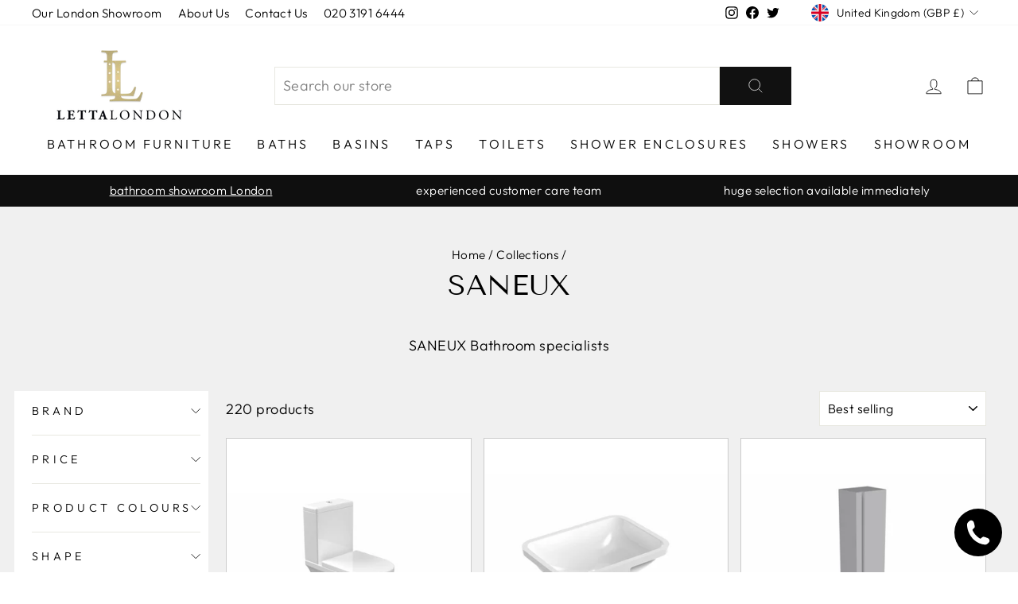

--- FILE ---
content_type: text/html; charset=utf-8
request_url: https://www.lettalondon.com/collections/saneux
body_size: 89991
content:
<!doctype html>
<html class="no-js" lang="en" dir="ltr">
<head><!--Content in content_for_header -->
<!--LayoutHub-Embed--><link rel="stylesheet" type="text/css" href="data:text/css;base64," media="all">
<!--LH--><!--/LayoutHub-Embed--><!-- Added by AVADA SEO Suite -->
	





<meta name="twitter:image" content="http://www.lettalondon.com/cdn/shop/collections/saneux-letta-london.jpg?v=1671101025">
<script>
  const avadaLightJsExclude = ['cdn.nfcube.com', 'assets/ecom.js', 'variant-title-king', 'linked_options_variants', 'smile-loader.js', 'smart-product-filter-search', 'rivo-loyalty-referrals', 'avada-cookie-consent', 'consentmo-gdpr', 'quinn'];
  const avadaLightJsInclude = ['https://www.googletagmanager.com/', 'https://connect.facebook.net/', 'https://business-api.tiktok.com/', 'https://static.klaviyo.com/'];
  window.AVADA_SPEED_BLACKLIST = avadaLightJsInclude.map(item => new RegExp(item, 'i'));
  window.AVADA_SPEED_WHITELIST = avadaLightJsExclude.map(item => new RegExp(item, 'i'));
</script>

<script>
  const isSpeedUpEnable = !1741336253050 || Date.now() < 1741336253050;
  if (isSpeedUpEnable) {
    const avadaSpeedUp=0.5;
    if(isSpeedUpEnable) {
  function _0x55aa(_0x575858,_0x2fd0be){const _0x30a92f=_0x1cb5();return _0x55aa=function(_0x4e8b41,_0xcd1690){_0x4e8b41=_0x4e8b41-(0xb5e+0xd*0x147+-0x1b1a);let _0x1c09f7=_0x30a92f[_0x4e8b41];return _0x1c09f7;},_0x55aa(_0x575858,_0x2fd0be);}(function(_0x4ad4dc,_0x42545f){const _0x5c7741=_0x55aa,_0x323f4d=_0x4ad4dc();while(!![]){try{const _0x588ea5=parseInt(_0x5c7741(0x10c))/(0xb6f+-0x1853+0xce5)*(-parseInt(_0x5c7741(0x157))/(-0x2363*0x1+0x1dd4+0x591*0x1))+-parseInt(_0x5c7741(0x171))/(0x269b+-0xeb+-0xf*0x283)*(parseInt(_0x5c7741(0x116))/(0x2e1+0x1*0x17b3+-0x110*0x19))+-parseInt(_0x5c7741(0x147))/(-0x1489+-0x312*0x6+0x26fa*0x1)+-parseInt(_0x5c7741(0xfa))/(-0x744+0x1*0xb5d+-0x413)*(-parseInt(_0x5c7741(0x102))/(-0x1e87+0x9e*-0x16+0x2c22))+parseInt(_0x5c7741(0x136))/(0x1e2d+0x1498+-0x1a3*0x1f)+parseInt(_0x5c7741(0x16e))/(0x460+0x1d96+0x3*-0xb4f)*(-parseInt(_0x5c7741(0xe3))/(-0x9ca+-0x1*-0x93f+0x1*0x95))+parseInt(_0x5c7741(0xf8))/(-0x1f73*0x1+0x6*-0x510+0x3dde);if(_0x588ea5===_0x42545f)break;else _0x323f4d['push'](_0x323f4d['shift']());}catch(_0x5d6d7e){_0x323f4d['push'](_0x323f4d['shift']());}}}(_0x1cb5,-0x193549+0x5dc3*-0x31+-0x2f963*-0x13),(function(){const _0x5cb2b4=_0x55aa,_0x23f9e9={'yXGBq':function(_0x237aef,_0x385938){return _0x237aef!==_0x385938;},'XduVF':function(_0x21018d,_0x56ff60){return _0x21018d===_0x56ff60;},'RChnz':_0x5cb2b4(0xf4)+_0x5cb2b4(0xe9)+_0x5cb2b4(0x14a),'TAsuR':function(_0xe21eca,_0x33e114){return _0xe21eca%_0x33e114;},'EvLYw':function(_0x1326ad,_0x261d04){return _0x1326ad!==_0x261d04;},'nnhAQ':_0x5cb2b4(0x107),'swpMF':_0x5cb2b4(0x16d),'plMMu':_0x5cb2b4(0xe8)+_0x5cb2b4(0x135),'PqBPA':function(_0x2ba85c,_0x35b541){return _0x2ba85c<_0x35b541;},'NKPCA':_0x5cb2b4(0xfc),'TINqh':function(_0x4116e3,_0x3ffd02,_0x2c8722){return _0x4116e3(_0x3ffd02,_0x2c8722);},'BAueN':_0x5cb2b4(0x120),'NgloT':_0x5cb2b4(0x14c),'ThSSU':function(_0xeb212a,_0x4341c1){return _0xeb212a+_0x4341c1;},'lDDHN':function(_0x4a1a48,_0x45ebfb){return _0x4a1a48 instanceof _0x45ebfb;},'toAYB':function(_0xcf0fa9,_0xf5fa6a){return _0xcf0fa9 instanceof _0xf5fa6a;},'VMiyW':function(_0x5300e4,_0x44e0f4){return _0x5300e4(_0x44e0f4);},'iyhbw':_0x5cb2b4(0x119),'zuWfR':function(_0x19c3e4,_0x4ee6e8){return _0x19c3e4<_0x4ee6e8;},'vEmrv':function(_0xd798cf,_0x5ea2dd){return _0xd798cf!==_0x5ea2dd;},'yxERj':function(_0x24b03b,_0x5aa292){return _0x24b03b||_0x5aa292;},'MZpwM':_0x5cb2b4(0x110)+_0x5cb2b4(0x109)+'pt','IeUHK':function(_0x5a4c7e,_0x2edf70){return _0x5a4c7e-_0x2edf70;},'Idvge':function(_0x3b526e,_0x36b469){return _0x3b526e<_0x36b469;},'qRwfm':_0x5cb2b4(0x16b)+_0x5cb2b4(0xf1),'CvXDN':function(_0x4b4208,_0x1db216){return _0x4b4208<_0x1db216;},'acPIM':function(_0x7d44b7,_0x3020d2){return _0x7d44b7(_0x3020d2);},'MyLMO':function(_0x22d4b2,_0xe7a6a0){return _0x22d4b2<_0xe7a6a0;},'boDyh':function(_0x176992,_0x346381,_0xab7fc){return _0x176992(_0x346381,_0xab7fc);},'ZANXD':_0x5cb2b4(0x10f)+_0x5cb2b4(0x12a)+_0x5cb2b4(0x142),'CXwRZ':_0x5cb2b4(0x123)+_0x5cb2b4(0x15f),'AuMHM':_0x5cb2b4(0x161),'KUuFZ':_0x5cb2b4(0xe6),'MSwtw':_0x5cb2b4(0x13a),'ERvPB':_0x5cb2b4(0x134),'ycTDj':_0x5cb2b4(0x15b),'Tvhir':_0x5cb2b4(0x154)},_0x469be1=_0x23f9e9[_0x5cb2b4(0x153)],_0x36fe07={'blacklist':window[_0x5cb2b4(0x11f)+_0x5cb2b4(0x115)+'T'],'whitelist':window[_0x5cb2b4(0x11f)+_0x5cb2b4(0x13e)+'T']},_0x26516a={'blacklisted':[]},_0x34e4a6=(_0x2be2f5,_0x25b3b2)=>{const _0x80dd2=_0x5cb2b4;if(_0x2be2f5&&(!_0x25b3b2||_0x23f9e9[_0x80dd2(0x13b)](_0x25b3b2,_0x469be1))&&(!_0x36fe07[_0x80dd2(0x170)]||_0x36fe07[_0x80dd2(0x170)][_0x80dd2(0x151)](_0xa5c7cf=>_0xa5c7cf[_0x80dd2(0x12b)](_0x2be2f5)))&&(!_0x36fe07[_0x80dd2(0x165)]||_0x36fe07[_0x80dd2(0x165)][_0x80dd2(0x156)](_0x4e2570=>!_0x4e2570[_0x80dd2(0x12b)](_0x2be2f5)))&&_0x23f9e9[_0x80dd2(0xf7)](avadaSpeedUp,0x5*0x256+-0x1*0x66c+-0x542+0.5)&&_0x2be2f5[_0x80dd2(0x137)](_0x23f9e9[_0x80dd2(0xe7)])){const _0x413c89=_0x2be2f5[_0x80dd2(0x16c)];return _0x23f9e9[_0x80dd2(0xf7)](_0x23f9e9[_0x80dd2(0x11e)](_0x413c89,-0x1deb*-0x1+0xf13+-0x2cfc),0x1176+-0x78b*0x5+0x1441);}return _0x2be2f5&&(!_0x25b3b2||_0x23f9e9[_0x80dd2(0xed)](_0x25b3b2,_0x469be1))&&(!_0x36fe07[_0x80dd2(0x170)]||_0x36fe07[_0x80dd2(0x170)][_0x80dd2(0x151)](_0x3d689d=>_0x3d689d[_0x80dd2(0x12b)](_0x2be2f5)))&&(!_0x36fe07[_0x80dd2(0x165)]||_0x36fe07[_0x80dd2(0x165)][_0x80dd2(0x156)](_0x26a7b3=>!_0x26a7b3[_0x80dd2(0x12b)](_0x2be2f5)));},_0x11462f=function(_0x42927f){const _0x346823=_0x5cb2b4,_0x5426ae=_0x42927f[_0x346823(0x159)+'te'](_0x23f9e9[_0x346823(0x14e)]);return _0x36fe07[_0x346823(0x170)]&&_0x36fe07[_0x346823(0x170)][_0x346823(0x156)](_0x107b0d=>!_0x107b0d[_0x346823(0x12b)](_0x5426ae))||_0x36fe07[_0x346823(0x165)]&&_0x36fe07[_0x346823(0x165)][_0x346823(0x151)](_0x1e7160=>_0x1e7160[_0x346823(0x12b)](_0x5426ae));},_0x39299f=new MutationObserver(_0x45c995=>{const _0x21802a=_0x5cb2b4,_0x3bc801={'mafxh':function(_0x6f9c57,_0x229989){const _0x9d39b1=_0x55aa;return _0x23f9e9[_0x9d39b1(0xf7)](_0x6f9c57,_0x229989);},'SrchE':_0x23f9e9[_0x21802a(0xe2)],'pvjbV':_0x23f9e9[_0x21802a(0xf6)]};for(let _0x333494=-0x7d7+-0x893+0x106a;_0x23f9e9[_0x21802a(0x158)](_0x333494,_0x45c995[_0x21802a(0x16c)]);_0x333494++){const {addedNodes:_0x1b685b}=_0x45c995[_0x333494];for(let _0x2f087=0x1f03+0x84b+0x1*-0x274e;_0x23f9e9[_0x21802a(0x158)](_0x2f087,_0x1b685b[_0x21802a(0x16c)]);_0x2f087++){const _0x4e5bac=_0x1b685b[_0x2f087];if(_0x23f9e9[_0x21802a(0xf7)](_0x4e5bac[_0x21802a(0x121)],-0x1f3a+-0x1*0x1b93+-0x3*-0x139a)&&_0x23f9e9[_0x21802a(0xf7)](_0x4e5bac[_0x21802a(0x152)],_0x23f9e9[_0x21802a(0xe0)])){const _0x5d9a67=_0x4e5bac[_0x21802a(0x107)],_0x3fb522=_0x4e5bac[_0x21802a(0x16d)];if(_0x23f9e9[_0x21802a(0x103)](_0x34e4a6,_0x5d9a67,_0x3fb522)){_0x26516a[_0x21802a(0x160)+'d'][_0x21802a(0x128)]([_0x4e5bac,_0x4e5bac[_0x21802a(0x16d)]]),_0x4e5bac[_0x21802a(0x16d)]=_0x469be1;const _0x1e52da=function(_0x2c95ff){const _0x359b13=_0x21802a;if(_0x3bc801[_0x359b13(0x118)](_0x4e5bac[_0x359b13(0x159)+'te'](_0x3bc801[_0x359b13(0x166)]),_0x469be1))_0x2c95ff[_0x359b13(0x112)+_0x359b13(0x150)]();_0x4e5bac[_0x359b13(0xec)+_0x359b13(0x130)](_0x3bc801[_0x359b13(0xe4)],_0x1e52da);};_0x4e5bac[_0x21802a(0x12d)+_0x21802a(0x163)](_0x23f9e9[_0x21802a(0xf6)],_0x1e52da),_0x4e5bac[_0x21802a(0x12c)+_0x21802a(0x131)]&&_0x4e5bac[_0x21802a(0x12c)+_0x21802a(0x131)][_0x21802a(0x11a)+'d'](_0x4e5bac);}}}}});_0x39299f[_0x5cb2b4(0x105)](document[_0x5cb2b4(0x10b)+_0x5cb2b4(0x16a)],{'childList':!![],'subtree':!![]});const _0x2910a9=/[|\\{}()\[\]^$+*?.]/g,_0xa9f173=function(..._0x1baa33){const _0x3053cc=_0x5cb2b4,_0x2e6f61={'mMWha':function(_0x158c76,_0x5c404b){const _0x25a05c=_0x55aa;return _0x23f9e9[_0x25a05c(0xf7)](_0x158c76,_0x5c404b);},'BXirI':_0x23f9e9[_0x3053cc(0x141)],'COGok':function(_0x421bf7,_0x55453a){const _0x4fd417=_0x3053cc;return _0x23f9e9[_0x4fd417(0x167)](_0x421bf7,_0x55453a);},'XLSAp':function(_0x193984,_0x35c446){const _0x5bbecf=_0x3053cc;return _0x23f9e9[_0x5bbecf(0xed)](_0x193984,_0x35c446);},'EygRw':function(_0xfbb69c,_0x21b15d){const _0xe5c840=_0x3053cc;return _0x23f9e9[_0xe5c840(0x104)](_0xfbb69c,_0x21b15d);},'xZuNx':_0x23f9e9[_0x3053cc(0x139)],'SBUaW':function(_0x5739bf,_0x2c2fab){const _0x42cbb1=_0x3053cc;return _0x23f9e9[_0x42cbb1(0x172)](_0x5739bf,_0x2c2fab);},'EAoTR':function(_0x123b29,_0x5b29bf){const _0x2828d2=_0x3053cc;return _0x23f9e9[_0x2828d2(0x11d)](_0x123b29,_0x5b29bf);},'cdYdq':_0x23f9e9[_0x3053cc(0x14e)],'WzJcf':_0x23f9e9[_0x3053cc(0xe2)],'nytPK':function(_0x53f733,_0x4ad021){const _0x4f0333=_0x3053cc;return _0x23f9e9[_0x4f0333(0x148)](_0x53f733,_0x4ad021);},'oUrHG':_0x23f9e9[_0x3053cc(0x14d)],'dnxjX':function(_0xed6b5f,_0x573f55){const _0x57aa03=_0x3053cc;return _0x23f9e9[_0x57aa03(0x15a)](_0xed6b5f,_0x573f55);}};_0x23f9e9[_0x3053cc(0x15d)](_0x1baa33[_0x3053cc(0x16c)],-0x1a3*-0x9+-0xf9*0xb+-0x407*0x1)?(_0x36fe07[_0x3053cc(0x170)]=[],_0x36fe07[_0x3053cc(0x165)]=[]):(_0x36fe07[_0x3053cc(0x170)]&&(_0x36fe07[_0x3053cc(0x170)]=_0x36fe07[_0x3053cc(0x170)][_0x3053cc(0x106)](_0xa8e001=>_0x1baa33[_0x3053cc(0x156)](_0x4a8a28=>{const _0x2e425b=_0x3053cc;if(_0x2e6f61[_0x2e425b(0x111)](typeof _0x4a8a28,_0x2e6f61[_0x2e425b(0x155)]))return!_0xa8e001[_0x2e425b(0x12b)](_0x4a8a28);else{if(_0x2e6f61[_0x2e425b(0xeb)](_0x4a8a28,RegExp))return _0x2e6f61[_0x2e425b(0x145)](_0xa8e001[_0x2e425b(0xdf)](),_0x4a8a28[_0x2e425b(0xdf)]());}}))),_0x36fe07[_0x3053cc(0x165)]&&(_0x36fe07[_0x3053cc(0x165)]=[..._0x36fe07[_0x3053cc(0x165)],..._0x1baa33[_0x3053cc(0xff)](_0x4e4c02=>{const _0x7c755c=_0x3053cc;if(_0x23f9e9[_0x7c755c(0xf7)](typeof _0x4e4c02,_0x23f9e9[_0x7c755c(0x141)])){const _0x932437=_0x4e4c02[_0x7c755c(0xea)](_0x2910a9,_0x23f9e9[_0x7c755c(0x16f)]),_0x34e686=_0x23f9e9[_0x7c755c(0xf0)](_0x23f9e9[_0x7c755c(0xf0)]('.*',_0x932437),'.*');if(_0x36fe07[_0x7c755c(0x165)][_0x7c755c(0x156)](_0x21ef9a=>_0x21ef9a[_0x7c755c(0xdf)]()!==_0x34e686[_0x7c755c(0xdf)]()))return new RegExp(_0x34e686);}else{if(_0x23f9e9[_0x7c755c(0x117)](_0x4e4c02,RegExp)){if(_0x36fe07[_0x7c755c(0x165)][_0x7c755c(0x156)](_0x5a3f09=>_0x5a3f09[_0x7c755c(0xdf)]()!==_0x4e4c02[_0x7c755c(0xdf)]()))return _0x4e4c02;}}return null;})[_0x3053cc(0x106)](Boolean)]));const _0x3eeb55=document[_0x3053cc(0x11b)+_0x3053cc(0x10e)](_0x23f9e9[_0x3053cc(0xf0)](_0x23f9e9[_0x3053cc(0xf0)](_0x23f9e9[_0x3053cc(0x122)],_0x469be1),'"]'));for(let _0xf831f7=-0x21aa+-0x1793+0x393d*0x1;_0x23f9e9[_0x3053cc(0x14b)](_0xf831f7,_0x3eeb55[_0x3053cc(0x16c)]);_0xf831f7++){const _0x5868cb=_0x3eeb55[_0xf831f7];_0x23f9e9[_0x3053cc(0x132)](_0x11462f,_0x5868cb)&&(_0x26516a[_0x3053cc(0x160)+'d'][_0x3053cc(0x128)]([_0x5868cb,_0x23f9e9[_0x3053cc(0x14d)]]),_0x5868cb[_0x3053cc(0x12c)+_0x3053cc(0x131)][_0x3053cc(0x11a)+'d'](_0x5868cb));}let _0xdf8cd0=-0x17da+0x2461+-0xc87*0x1;[..._0x26516a[_0x3053cc(0x160)+'d']][_0x3053cc(0x10d)](([_0x226aeb,_0x33eaa7],_0xe33bca)=>{const _0x2aa7bf=_0x3053cc;if(_0x2e6f61[_0x2aa7bf(0x143)](_0x11462f,_0x226aeb)){const _0x41da0d=document[_0x2aa7bf(0x11c)+_0x2aa7bf(0x131)](_0x2e6f61[_0x2aa7bf(0x127)]);for(let _0x6784c7=0xd7b+-0xaa5+-0x2d6;_0x2e6f61[_0x2aa7bf(0x164)](_0x6784c7,_0x226aeb[_0x2aa7bf(0xe5)][_0x2aa7bf(0x16c)]);_0x6784c7++){const _0x4ca758=_0x226aeb[_0x2aa7bf(0xe5)][_0x6784c7];_0x2e6f61[_0x2aa7bf(0x12f)](_0x4ca758[_0x2aa7bf(0x133)],_0x2e6f61[_0x2aa7bf(0x13f)])&&_0x2e6f61[_0x2aa7bf(0x145)](_0x4ca758[_0x2aa7bf(0x133)],_0x2e6f61[_0x2aa7bf(0x100)])&&_0x41da0d[_0x2aa7bf(0xe1)+'te'](_0x4ca758[_0x2aa7bf(0x133)],_0x226aeb[_0x2aa7bf(0xe5)][_0x6784c7][_0x2aa7bf(0x12e)]);}_0x41da0d[_0x2aa7bf(0xe1)+'te'](_0x2e6f61[_0x2aa7bf(0x13f)],_0x226aeb[_0x2aa7bf(0x107)]),_0x41da0d[_0x2aa7bf(0xe1)+'te'](_0x2e6f61[_0x2aa7bf(0x100)],_0x2e6f61[_0x2aa7bf(0x101)](_0x33eaa7,_0x2e6f61[_0x2aa7bf(0x126)])),document[_0x2aa7bf(0x113)][_0x2aa7bf(0x146)+'d'](_0x41da0d),_0x26516a[_0x2aa7bf(0x160)+'d'][_0x2aa7bf(0x162)](_0x2e6f61[_0x2aa7bf(0x13d)](_0xe33bca,_0xdf8cd0),-0x105d*0x2+0x1*-0xeaa+0x2f65),_0xdf8cd0++;}}),_0x36fe07[_0x3053cc(0x170)]&&_0x23f9e9[_0x3053cc(0xf3)](_0x36fe07[_0x3053cc(0x170)][_0x3053cc(0x16c)],0x10f2+-0x1a42+0x951)&&_0x39299f[_0x3053cc(0x15c)]();},_0x4c2397=document[_0x5cb2b4(0x11c)+_0x5cb2b4(0x131)],_0x573f89={'src':Object[_0x5cb2b4(0x14f)+_0x5cb2b4(0xfd)+_0x5cb2b4(0x144)](HTMLScriptElement[_0x5cb2b4(0xf9)],_0x23f9e9[_0x5cb2b4(0x14e)]),'type':Object[_0x5cb2b4(0x14f)+_0x5cb2b4(0xfd)+_0x5cb2b4(0x144)](HTMLScriptElement[_0x5cb2b4(0xf9)],_0x23f9e9[_0x5cb2b4(0xe2)])};document[_0x5cb2b4(0x11c)+_0x5cb2b4(0x131)]=function(..._0x4db605){const _0x1480b5=_0x5cb2b4,_0x3a6982={'KNNxG':function(_0x32fa39,_0x2a57e4,_0x3cc08f){const _0x5ead12=_0x55aa;return _0x23f9e9[_0x5ead12(0x169)](_0x32fa39,_0x2a57e4,_0x3cc08f);}};if(_0x23f9e9[_0x1480b5(0x13b)](_0x4db605[-0x4*-0x376+0x4*0x2f+-0xe94][_0x1480b5(0x140)+'e'](),_0x23f9e9[_0x1480b5(0x139)]))return _0x4c2397[_0x1480b5(0x114)](document)(..._0x4db605);const _0x2f091d=_0x4c2397[_0x1480b5(0x114)](document)(..._0x4db605);try{Object[_0x1480b5(0xf2)+_0x1480b5(0x149)](_0x2f091d,{'src':{..._0x573f89[_0x1480b5(0x107)],'set'(_0x3ae2bc){const _0x5d6fdc=_0x1480b5;_0x3a6982[_0x5d6fdc(0x129)](_0x34e4a6,_0x3ae2bc,_0x2f091d[_0x5d6fdc(0x16d)])&&_0x573f89[_0x5d6fdc(0x16d)][_0x5d6fdc(0x10a)][_0x5d6fdc(0x125)](this,_0x469be1),_0x573f89[_0x5d6fdc(0x107)][_0x5d6fdc(0x10a)][_0x5d6fdc(0x125)](this,_0x3ae2bc);}},'type':{..._0x573f89[_0x1480b5(0x16d)],'get'(){const _0x436e9e=_0x1480b5,_0x4b63b9=_0x573f89[_0x436e9e(0x16d)][_0x436e9e(0xfb)][_0x436e9e(0x125)](this);if(_0x23f9e9[_0x436e9e(0xf7)](_0x4b63b9,_0x469be1)||_0x23f9e9[_0x436e9e(0x103)](_0x34e4a6,this[_0x436e9e(0x107)],_0x4b63b9))return null;return _0x4b63b9;},'set'(_0x174ea3){const _0x1dff57=_0x1480b5,_0xa2fd13=_0x23f9e9[_0x1dff57(0x103)](_0x34e4a6,_0x2f091d[_0x1dff57(0x107)],_0x2f091d[_0x1dff57(0x16d)])?_0x469be1:_0x174ea3;_0x573f89[_0x1dff57(0x16d)][_0x1dff57(0x10a)][_0x1dff57(0x125)](this,_0xa2fd13);}}}),_0x2f091d[_0x1480b5(0xe1)+'te']=function(_0x5b0870,_0x8c60d5){const _0xab22d4=_0x1480b5;if(_0x23f9e9[_0xab22d4(0xf7)](_0x5b0870,_0x23f9e9[_0xab22d4(0xe2)])||_0x23f9e9[_0xab22d4(0xf7)](_0x5b0870,_0x23f9e9[_0xab22d4(0x14e)]))_0x2f091d[_0x5b0870]=_0x8c60d5;else HTMLScriptElement[_0xab22d4(0xf9)][_0xab22d4(0xe1)+'te'][_0xab22d4(0x125)](_0x2f091d,_0x5b0870,_0x8c60d5);};}catch(_0x5a9461){console[_0x1480b5(0x168)](_0x23f9e9[_0x1480b5(0xef)],_0x5a9461);}return _0x2f091d;};const _0x5883c5=[_0x23f9e9[_0x5cb2b4(0xfe)],_0x23f9e9[_0x5cb2b4(0x13c)],_0x23f9e9[_0x5cb2b4(0xf5)],_0x23f9e9[_0x5cb2b4(0x15e)],_0x23f9e9[_0x5cb2b4(0x138)],_0x23f9e9[_0x5cb2b4(0x124)]],_0x4ab8d2=_0x5883c5[_0x5cb2b4(0xff)](_0x439d08=>{return{'type':_0x439d08,'listener':()=>_0xa9f173(),'options':{'passive':!![]}};});_0x4ab8d2[_0x5cb2b4(0x10d)](_0x4d3535=>{const _0x3882ab=_0x5cb2b4;document[_0x3882ab(0x12d)+_0x3882ab(0x163)](_0x4d3535[_0x3882ab(0x16d)],_0x4d3535[_0x3882ab(0xee)],_0x4d3535[_0x3882ab(0x108)]);});}()));function _0x1cb5(){const _0x15f8e0=['ault','some','tagName','CXwRZ','wheel','BXirI','every','6lYvYYX','PqBPA','getAttribu','IeUHK','touchstart','disconnect','Idvge','ERvPB','/blocked','blackliste','keydown','splice','stener','SBUaW','whitelist','SrchE','toAYB','warn','boDyh','ement','script[typ','length','type','346347wGqEBH','NgloT','blacklist','33OVoYHk','zuWfR','toString','NKPCA','setAttribu','swpMF','230EEqEiq','pvjbV','attributes','mousemove','RChnz','beforescri','y.com/exte','replace','COGok','removeEven','EvLYw','listener','ZANXD','ThSSU','e="','defineProp','MyLMO','cdn.shopif','MSwtw','plMMu','XduVF','22621984JRJQxz','prototype','8818116NVbcZr','get','SCRIPT','ertyDescri','AuMHM','map','WzJcf','nytPK','7kiZatp','TINqh','VMiyW','observe','filter','src','options','n/javascri','set','documentEl','478083wuqgQV','forEach','torAll','Avada cann','applicatio','mMWha','preventDef','head','bind','D_BLACKLIS','75496skzGVx','lDDHN','mafxh','script','removeChil','querySelec','createElem','vEmrv','TAsuR','AVADA_SPEE','string','nodeType','qRwfm','javascript','Tvhir','call','oUrHG','xZuNx','push','KNNxG','ot lazy lo','test','parentElem','addEventLi','value','EAoTR','tListener','ent','acPIM','name','touchmove','ptexecute','6968312SmqlIb','includes','ycTDj','iyhbw','touchend','yXGBq','KUuFZ','dnxjX','D_WHITELIS','cdYdq','toLowerCas','BAueN','ad script','EygRw','ptor','XLSAp','appendChil','4975500NoPAFA','yxERj','erties','nsions','CvXDN','\$&','MZpwM','nnhAQ','getOwnProp'];_0x1cb5=function(){return _0x15f8e0;};return _0x1cb5();}
}
    class LightJsLoader{constructor(e){this.jQs=[],this.listener=this.handleListener.bind(this,e),this.scripts=["default","defer","async"].reduce(((e,t)=>({...e,[t]:[]})),{});const t=this;e.forEach((e=>window.addEventListener(e,t.listener,{passive:!0})))}handleListener(e){const t=this;return e.forEach((e=>window.removeEventListener(e,t.listener))),"complete"===document.readyState?this.handleDOM():document.addEventListener("readystatechange",(e=>{if("complete"===e.target.readyState)return setTimeout(t.handleDOM.bind(t),1)}))}async handleDOM(){this.suspendEvent(),this.suspendJQuery(),this.findScripts(),this.preloadScripts();for(const e of Object.keys(this.scripts))await this.replaceScripts(this.scripts[e]);for(const e of["DOMContentLoaded","readystatechange"])await this.requestRepaint(),document.dispatchEvent(new Event("lightJS-"+e));document.lightJSonreadystatechange&&document.lightJSonreadystatechange();for(const e of["DOMContentLoaded","load"])await this.requestRepaint(),window.dispatchEvent(new Event("lightJS-"+e));await this.requestRepaint(),window.lightJSonload&&window.lightJSonload(),await this.requestRepaint(),this.jQs.forEach((e=>e(window).trigger("lightJS-jquery-load"))),window.dispatchEvent(new Event("lightJS-pageshow")),await this.requestRepaint(),window.lightJSonpageshow&&window.lightJSonpageshow()}async requestRepaint(){return new Promise((e=>requestAnimationFrame(e)))}findScripts(){document.querySelectorAll("script[type=lightJs]").forEach((e=>{e.hasAttribute("src")?e.hasAttribute("async")&&e.async?this.scripts.async.push(e):e.hasAttribute("defer")&&e.defer?this.scripts.defer.push(e):this.scripts.default.push(e):this.scripts.default.push(e)}))}preloadScripts(){const e=this,t=Object.keys(this.scripts).reduce(((t,n)=>[...t,...e.scripts[n]]),[]),n=document.createDocumentFragment();t.forEach((e=>{const t=e.getAttribute("src");if(!t)return;const s=document.createElement("link");s.href=t,s.rel="preload",s.as="script",n.appendChild(s)})),document.head.appendChild(n)}async replaceScripts(e){let t;for(;t=e.shift();)await this.requestRepaint(),new Promise((e=>{const n=document.createElement("script");[...t.attributes].forEach((e=>{"type"!==e.nodeName&&n.setAttribute(e.nodeName,e.nodeValue)})),t.hasAttribute("src")?(n.addEventListener("load",e),n.addEventListener("error",e)):(n.text=t.text,e()),t.parentNode.replaceChild(n,t)}))}suspendEvent(){const e={};[{obj:document,name:"DOMContentLoaded"},{obj:window,name:"DOMContentLoaded"},{obj:window,name:"load"},{obj:window,name:"pageshow"},{obj:document,name:"readystatechange"}].map((t=>function(t,n){function s(n){return e[t].list.indexOf(n)>=0?"lightJS-"+n:n}e[t]||(e[t]={list:[n],add:t.addEventListener,remove:t.removeEventListener},t.addEventListener=(...n)=>{n[0]=s(n[0]),e[t].add.apply(t,n)},t.removeEventListener=(...n)=>{n[0]=s(n[0]),e[t].remove.apply(t,n)})}(t.obj,t.name))),[{obj:document,name:"onreadystatechange"},{obj:window,name:"onpageshow"}].map((e=>function(e,t){let n=e[t];Object.defineProperty(e,t,{get:()=>n||function(){},set:s=>{e["lightJS"+t]=n=s}})}(e.obj,e.name)))}suspendJQuery(){const e=this;let t=window.jQuery;Object.defineProperty(window,"jQuery",{get:()=>t,set(n){if(!n||!n.fn||!e.jQs.includes(n))return void(t=n);n.fn.ready=n.fn.init.prototype.ready=e=>{e.bind(document)(n)};const s=n.fn.on;n.fn.on=n.fn.init.prototype.on=function(...e){if(window!==this[0])return s.apply(this,e),this;const t=e=>e.split(" ").map((e=>"load"===e||0===e.indexOf("load.")?"lightJS-jquery-load":e)).join(" ");return"string"==typeof e[0]||e[0]instanceof String?(e[0]=t(e[0]),s.apply(this,e),this):("object"==typeof e[0]&&Object.keys(e[0]).forEach((n=>{delete Object.assign(e[0],{[t(n)]:e[0][n]})[n]})),s.apply(this,e),this)},e.jQs.push(n),t=n}})}}
new LightJsLoader(["keydown","mousemove","touchend","touchmove","touchstart","wheel"]);
  }
</script>





	<!-- /Added by AVADA SEO Suite -->


  <meta charset="utf-8">
  <meta http-equiv="X-UA-Compatible" content="IE=edge,chrome=1">
  <meta name="viewport" content="width=device-width,initial-scale=1">
  <meta name="theme-color" content="#111111">
  <link rel="canonical" href="https://www.lettalondon.com/collections/saneux">
  <link rel="preconnect" href="https://cdn.shopify.com">
  <link rel="preconnect" href="https://fonts.shopifycdn.com">
  <link rel="dns-prefetch" href="https://productreviews.shopifycdn.com">
  <link rel="dns-prefetch" href="https://ajax.googleapis.com">
  <link rel="dns-prefetch" href="https://maps.googleapis.com">
  <link rel="dns-prefetch" href="https://maps.gstatic.com"><link rel="shortcut icon" href="//www.lettalondon.com/cdn/shop/files/letta-london-favicon_8e4b17db-2f32-46c2-8f0b-64726de74cd1_32x32.png?v=1647439538" type="image/png" /><title>Saneux Bathroom suppliers - Amazing range of Saneux products
&ndash; Letta London
</title>
<meta name="description" content="SANEUX bathroom experts! Choose from our superb range of Saneux bathroom products at our online store - In stock &amp; FAST DELIVERY!">
<meta property="og:site_name" content="Letta London">
  <meta property="og:url" content="https://www.lettalondon.com/collections/saneux">
  <meta property="og:title" content="Saneux Bathroom suppliers - Amazing range of Saneux products">
  <meta property="og:type" content="website">
  <meta property="og:description" content="SANEUX bathroom experts! Choose from our superb range of Saneux bathroom products at our online store - In stock &amp; FAST DELIVERY!"><meta property="og:image" content="http://www.lettalondon.com/cdn/shop/collections/saneux-letta-london.jpg?v=1671101025">
    <meta property="og:image:secure_url" content="https://www.lettalondon.com/cdn/shop/collections/saneux-letta-london.jpg?v=1671101025">
    <meta property="og:image:width" content="1081">
    <meta property="og:image:height" content="1081"><meta name="twitter:site" content="@lettalondonuk">
  <meta name="twitter:card" content="summary_large_image">
  <meta name="twitter:title" content="Saneux Bathroom suppliers - Amazing range of Saneux products">
  <meta name="twitter:description" content="SANEUX bathroom experts! Choose from our superb range of Saneux bathroom products at our online store - In stock &amp; FAST DELIVERY!">
<style data-shopify>@font-face {
  font-family: "Tenor Sans";
  font-weight: 400;
  font-style: normal;
  font-display: swap;
  src: url("//www.lettalondon.com/cdn/fonts/tenor_sans/tenorsans_n4.966071a72c28462a9256039d3e3dc5b0cf314f65.woff2") format("woff2"),
       url("//www.lettalondon.com/cdn/fonts/tenor_sans/tenorsans_n4.2282841d948f9649ba5c3cad6ea46df268141820.woff") format("woff");
}

  @font-face {
  font-family: Outfit;
  font-weight: 300;
  font-style: normal;
  font-display: swap;
  src: url("//www.lettalondon.com/cdn/fonts/outfit/outfit_n3.8c97ae4c4fac7c2ea467a6dc784857f4de7e0e37.woff2") format("woff2"),
       url("//www.lettalondon.com/cdn/fonts/outfit/outfit_n3.b50a189ccde91f9bceee88f207c18c09f0b62a7b.woff") format("woff");
}


  @font-face {
  font-family: Outfit;
  font-weight: 600;
  font-style: normal;
  font-display: swap;
  src: url("//www.lettalondon.com/cdn/fonts/outfit/outfit_n6.dfcbaa80187851df2e8384061616a8eaa1702fdc.woff2") format("woff2"),
       url("//www.lettalondon.com/cdn/fonts/outfit/outfit_n6.88384e9fc3e36038624caccb938f24ea8008a91d.woff") format("woff");
}

  
  
</style><link href="//www.lettalondon.com/cdn/shop/t/16/assets/theme.css?v=44257458220854925391702468652" rel="stylesheet" type="text/css" media="all" />
  <link href="//www.lettalondon.com/cdn/shop/t/16/assets/custom.css?v=2593881617371108261683027347" rel="stylesheet" type="text/css" media="all" />
<style data-shopify>:root {
    --typeHeaderPrimary: "Tenor Sans";
    --typeHeaderFallback: sans-serif;
    --typeHeaderSize: 36px;
    --typeHeaderWeight: 400;
    --typeHeaderLineHeight: 1;
    --typeHeaderSpacing: 0.0em;

    --typeBasePrimary:Outfit;
    --typeBaseFallback:sans-serif;
    --typeBaseSize: 18px;
    --typeBaseWeight: 300;
    --typeBaseSpacing: 0.025em;
    --typeBaseLineHeight: 1.4;

    --typeCollectionTitle: 20px;

    --iconWeight: 2px;
    --iconLinecaps: miter;

    
      --buttonRadius: 0px;
    

    --colorGridOverlayOpacity: 0.1;
  }

  .placeholder-content {
    background-image: linear-gradient(100deg, #ffffff 40%, #f7f7f7 63%, #ffffff 79%);
  }</style><link rel="stylesheet" href="https://cdnjs.cloudflare.com/ajax/libs/font-awesome/4.7.0/css/font-awesome.min.css">
  <script>
    document.documentElement.className = document.documentElement.className.replace('no-js', 'js');

    window.theme = window.theme || {};
    theme.routes = {
      home: "/",
      cart: "/cart.js",
      cartPage: "/cart",
      cartAdd: "/cart/add.js",
      cartChange: "/cart/change.js",
      search: "/search"
    };
    theme.strings = {
      soldOut: "Sold Out",
      unavailable: "Unavailable",
      inStockLabel: "In stock, ready to ship",
      stockLabel: "Low stock - [count] items left",
      willNotShipUntil: "Ready to ship [date]",
      willBeInStockAfter: "Back in stock [date]",
      waitingForStock: "Inventory on the way",
      savePrice: "Save [saved_amount]",
      cartEmpty: "Your cart is currently empty.",
      cartTermsConfirmation: "You must agree with the terms and conditions of sales to check out",
      searchCollections: "Collections:",
      searchPages: "Pages:",
      searchArticles: "Articles:"
    };
    theme.settings = {
      dynamicVariantsEnable: true,
      cartType: "drawer",
      isCustomerTemplate: false,
      moneyFormat: "£{{amount}}",
      saveType: "percent",
      productImageSize: "square",
      productImageCover: false,
      predictiveSearch: true,
      predictiveSearchType: "product,article,page,collection",
      quickView: true,
      themeName: 'Impulse',
      themeVersion: "5.5.0"
    };
  </script>

  <script>window.performance && window.performance.mark && window.performance.mark('shopify.content_for_header.start');</script><meta name="facebook-domain-verification" content="zx37tealazgi3ylohg46kkj5uhnnje">
<meta id="shopify-digital-wallet" name="shopify-digital-wallet" content="/61893050605/digital_wallets/dialog">
<meta name="shopify-checkout-api-token" content="2a14eb663b8b9c43f03f5cb457f102d8">
<meta id="in-context-paypal-metadata" data-shop-id="61893050605" data-venmo-supported="false" data-environment="production" data-locale="en_US" data-paypal-v4="true" data-currency="GBP">
<link rel="alternate" type="application/atom+xml" title="Feed" href="/collections/saneux.atom" />
<link rel="alternate" type="application/json+oembed" href="https://www.lettalondon.com/collections/saneux.oembed">
<script async="async" src="/checkouts/internal/preloads.js?locale=en-GB"></script>
<link rel="preconnect" href="https://shop.app" crossorigin="anonymous">
<script async="async" src="https://shop.app/checkouts/internal/preloads.js?locale=en-GB&shop_id=61893050605" crossorigin="anonymous"></script>
<script id="apple-pay-shop-capabilities" type="application/json">{"shopId":61893050605,"countryCode":"GB","currencyCode":"GBP","merchantCapabilities":["supports3DS"],"merchantId":"gid:\/\/shopify\/Shop\/61893050605","merchantName":"Letta London","requiredBillingContactFields":["postalAddress","email","phone"],"requiredShippingContactFields":["postalAddress","email","phone"],"shippingType":"shipping","supportedNetworks":["visa","maestro","masterCard","amex","discover","elo"],"total":{"type":"pending","label":"Letta London","amount":"1.00"},"shopifyPaymentsEnabled":true,"supportsSubscriptions":true}</script>
<script id="shopify-features" type="application/json">{"accessToken":"2a14eb663b8b9c43f03f5cb457f102d8","betas":["rich-media-storefront-analytics"],"domain":"www.lettalondon.com","predictiveSearch":true,"shopId":61893050605,"locale":"en"}</script>
<script>var Shopify = Shopify || {};
Shopify.shop = "letta-london.myshopify.com";
Shopify.locale = "en";
Shopify.currency = {"active":"GBP","rate":"1.0"};
Shopify.country = "GB";
Shopify.theme = {"name":" Test-24-01-2023","id":136095858925,"schema_name":"Impulse","schema_version":"5.5.0","theme_store_id":857,"role":"main"};
Shopify.theme.handle = "null";
Shopify.theme.style = {"id":null,"handle":null};
Shopify.cdnHost = "www.lettalondon.com/cdn";
Shopify.routes = Shopify.routes || {};
Shopify.routes.root = "/";</script>
<script type="module">!function(o){(o.Shopify=o.Shopify||{}).modules=!0}(window);</script>
<script>!function(o){function n(){var o=[];function n(){o.push(Array.prototype.slice.apply(arguments))}return n.q=o,n}var t=o.Shopify=o.Shopify||{};t.loadFeatures=n(),t.autoloadFeatures=n()}(window);</script>
<script>
  window.ShopifyPay = window.ShopifyPay || {};
  window.ShopifyPay.apiHost = "shop.app\/pay";
  window.ShopifyPay.redirectState = null;
</script>
<script id="shop-js-analytics" type="application/json">{"pageType":"collection"}</script>
<script defer="defer" async type="module" src="//www.lettalondon.com/cdn/shopifycloud/shop-js/modules/v2/client.init-shop-cart-sync_C5BV16lS.en.esm.js"></script>
<script defer="defer" async type="module" src="//www.lettalondon.com/cdn/shopifycloud/shop-js/modules/v2/chunk.common_CygWptCX.esm.js"></script>
<script type="module">
  await import("//www.lettalondon.com/cdn/shopifycloud/shop-js/modules/v2/client.init-shop-cart-sync_C5BV16lS.en.esm.js");
await import("//www.lettalondon.com/cdn/shopifycloud/shop-js/modules/v2/chunk.common_CygWptCX.esm.js");

  window.Shopify.SignInWithShop?.initShopCartSync?.({"fedCMEnabled":true,"windoidEnabled":true});

</script>
<script>
  window.Shopify = window.Shopify || {};
  if (!window.Shopify.featureAssets) window.Shopify.featureAssets = {};
  window.Shopify.featureAssets['shop-js'] = {"shop-cart-sync":["modules/v2/client.shop-cart-sync_ZFArdW7E.en.esm.js","modules/v2/chunk.common_CygWptCX.esm.js"],"init-fed-cm":["modules/v2/client.init-fed-cm_CmiC4vf6.en.esm.js","modules/v2/chunk.common_CygWptCX.esm.js"],"shop-button":["modules/v2/client.shop-button_tlx5R9nI.en.esm.js","modules/v2/chunk.common_CygWptCX.esm.js"],"shop-cash-offers":["modules/v2/client.shop-cash-offers_DOA2yAJr.en.esm.js","modules/v2/chunk.common_CygWptCX.esm.js","modules/v2/chunk.modal_D71HUcav.esm.js"],"init-windoid":["modules/v2/client.init-windoid_sURxWdc1.en.esm.js","modules/v2/chunk.common_CygWptCX.esm.js"],"shop-toast-manager":["modules/v2/client.shop-toast-manager_ClPi3nE9.en.esm.js","modules/v2/chunk.common_CygWptCX.esm.js"],"init-shop-email-lookup-coordinator":["modules/v2/client.init-shop-email-lookup-coordinator_B8hsDcYM.en.esm.js","modules/v2/chunk.common_CygWptCX.esm.js"],"init-shop-cart-sync":["modules/v2/client.init-shop-cart-sync_C5BV16lS.en.esm.js","modules/v2/chunk.common_CygWptCX.esm.js"],"avatar":["modules/v2/client.avatar_BTnouDA3.en.esm.js"],"pay-button":["modules/v2/client.pay-button_FdsNuTd3.en.esm.js","modules/v2/chunk.common_CygWptCX.esm.js"],"init-customer-accounts":["modules/v2/client.init-customer-accounts_DxDtT_ad.en.esm.js","modules/v2/client.shop-login-button_C5VAVYt1.en.esm.js","modules/v2/chunk.common_CygWptCX.esm.js","modules/v2/chunk.modal_D71HUcav.esm.js"],"init-shop-for-new-customer-accounts":["modules/v2/client.init-shop-for-new-customer-accounts_ChsxoAhi.en.esm.js","modules/v2/client.shop-login-button_C5VAVYt1.en.esm.js","modules/v2/chunk.common_CygWptCX.esm.js","modules/v2/chunk.modal_D71HUcav.esm.js"],"shop-login-button":["modules/v2/client.shop-login-button_C5VAVYt1.en.esm.js","modules/v2/chunk.common_CygWptCX.esm.js","modules/v2/chunk.modal_D71HUcav.esm.js"],"init-customer-accounts-sign-up":["modules/v2/client.init-customer-accounts-sign-up_CPSyQ0Tj.en.esm.js","modules/v2/client.shop-login-button_C5VAVYt1.en.esm.js","modules/v2/chunk.common_CygWptCX.esm.js","modules/v2/chunk.modal_D71HUcav.esm.js"],"shop-follow-button":["modules/v2/client.shop-follow-button_Cva4Ekp9.en.esm.js","modules/v2/chunk.common_CygWptCX.esm.js","modules/v2/chunk.modal_D71HUcav.esm.js"],"checkout-modal":["modules/v2/client.checkout-modal_BPM8l0SH.en.esm.js","modules/v2/chunk.common_CygWptCX.esm.js","modules/v2/chunk.modal_D71HUcav.esm.js"],"lead-capture":["modules/v2/client.lead-capture_Bi8yE_yS.en.esm.js","modules/v2/chunk.common_CygWptCX.esm.js","modules/v2/chunk.modal_D71HUcav.esm.js"],"shop-login":["modules/v2/client.shop-login_D6lNrXab.en.esm.js","modules/v2/chunk.common_CygWptCX.esm.js","modules/v2/chunk.modal_D71HUcav.esm.js"],"payment-terms":["modules/v2/client.payment-terms_CZxnsJam.en.esm.js","modules/v2/chunk.common_CygWptCX.esm.js","modules/v2/chunk.modal_D71HUcav.esm.js"]};
</script>
<script>(function() {
  var isLoaded = false;
  function asyncLoad() {
    if (isLoaded) return;
    isLoaded = true;
    var urls = ["https:\/\/worldphoneize.app\/js\/v1.js?shop=letta-london.myshopify.com","https:\/\/d23dclunsivw3h.cloudfront.net\/redirect-app.js?shop=letta-london.myshopify.com","https:\/\/seo.apps.avada.io\/scripttag\/avada-seo-installed.js?shop=letta-london.myshopify.com","https:\/\/static2.rapidsearch.dev\/resultpage.js?shop=letta-london.myshopify.com","https:\/\/cdn1.avada.io\/flying-pages\/module.js?shop=letta-london.myshopify.com"];
    for (var i = 0; i < urls.length; i++) {
      var s = document.createElement('script');
      if ((!1741336253050 || Date.now() < 1741336253050) &&
      (!window.AVADA_SPEED_BLACKLIST || window.AVADA_SPEED_BLACKLIST.some(pattern => pattern.test(s))) &&
      (!window.AVADA_SPEED_WHITELIST || window.AVADA_SPEED_WHITELIST.every(pattern => !pattern.test(s)))) s.type = 'lightJs'; else s.type = 'text/javascript';
      s.async = true;
      s.src = urls[i];
      var x = document.getElementsByTagName('script')[0];
      x.parentNode.insertBefore(s, x);
    }
  };
  if(window.attachEvent) {
    window.attachEvent('onload', asyncLoad);
  } else {
    window.addEventListener('load', asyncLoad, false);
  }
})();</script>
<script id="__st">var __st={"a":61893050605,"offset":0,"reqid":"111f81bd-4f23-4aa5-8485-33e97ba970ef-1768714870","pageurl":"www.lettalondon.com\/collections\/saneux","u":"4d3942bf082f","p":"collection","rtyp":"collection","rid":396390465773};</script>
<script>window.ShopifyPaypalV4VisibilityTracking = true;</script>
<script id="captcha-bootstrap">!function(){'use strict';const t='contact',e='account',n='new_comment',o=[[t,t],['blogs',n],['comments',n],[t,'customer']],c=[[e,'customer_login'],[e,'guest_login'],[e,'recover_customer_password'],[e,'create_customer']],r=t=>t.map((([t,e])=>`form[action*='/${t}']:not([data-nocaptcha='true']) input[name='form_type'][value='${e}']`)).join(','),a=t=>()=>t?[...document.querySelectorAll(t)].map((t=>t.form)):[];function s(){const t=[...o],e=r(t);return a(e)}const i='password',u='form_key',d=['recaptcha-v3-token','g-recaptcha-response','h-captcha-response',i],f=()=>{try{return window.sessionStorage}catch{return}},m='__shopify_v',_=t=>t.elements[u];function p(t,e,n=!1){try{const o=window.sessionStorage,c=JSON.parse(o.getItem(e)),{data:r}=function(t){const{data:e,action:n}=t;return t[m]||n?{data:e,action:n}:{data:t,action:n}}(c);for(const[e,n]of Object.entries(r))t.elements[e]&&(t.elements[e].value=n);n&&o.removeItem(e)}catch(o){console.error('form repopulation failed',{error:o})}}const l='form_type',E='cptcha';function T(t){t.dataset[E]=!0}const w=window,h=w.document,L='Shopify',v='ce_forms',y='captcha';let A=!1;((t,e)=>{const n=(g='f06e6c50-85a8-45c8-87d0-21a2b65856fe',I='https://cdn.shopify.com/shopifycloud/storefront-forms-hcaptcha/ce_storefront_forms_captcha_hcaptcha.v1.5.2.iife.js',D={infoText:'Protected by hCaptcha',privacyText:'Privacy',termsText:'Terms'},(t,e,n)=>{const o=w[L][v],c=o.bindForm;if(c)return c(t,g,e,D).then(n);var r;o.q.push([[t,g,e,D],n]),r=I,A||(h.body.append(Object.assign(h.createElement('script'),{id:'captcha-provider',async:!0,src:r})),A=!0)});var g,I,D;w[L]=w[L]||{},w[L][v]=w[L][v]||{},w[L][v].q=[],w[L][y]=w[L][y]||{},w[L][y].protect=function(t,e){n(t,void 0,e),T(t)},Object.freeze(w[L][y]),function(t,e,n,w,h,L){const[v,y,A,g]=function(t,e,n){const i=e?o:[],u=t?c:[],d=[...i,...u],f=r(d),m=r(i),_=r(d.filter((([t,e])=>n.includes(e))));return[a(f),a(m),a(_),s()]}(w,h,L),I=t=>{const e=t.target;return e instanceof HTMLFormElement?e:e&&e.form},D=t=>v().includes(t);t.addEventListener('submit',(t=>{const e=I(t);if(!e)return;const n=D(e)&&!e.dataset.hcaptchaBound&&!e.dataset.recaptchaBound,o=_(e),c=g().includes(e)&&(!o||!o.value);(n||c)&&t.preventDefault(),c&&!n&&(function(t){try{if(!f())return;!function(t){const e=f();if(!e)return;const n=_(t);if(!n)return;const o=n.value;o&&e.removeItem(o)}(t);const e=Array.from(Array(32),(()=>Math.random().toString(36)[2])).join('');!function(t,e){_(t)||t.append(Object.assign(document.createElement('input'),{type:'hidden',name:u})),t.elements[u].value=e}(t,e),function(t,e){const n=f();if(!n)return;const o=[...t.querySelectorAll(`input[type='${i}']`)].map((({name:t})=>t)),c=[...d,...o],r={};for(const[a,s]of new FormData(t).entries())c.includes(a)||(r[a]=s);n.setItem(e,JSON.stringify({[m]:1,action:t.action,data:r}))}(t,e)}catch(e){console.error('failed to persist form',e)}}(e),e.submit())}));const S=(t,e)=>{t&&!t.dataset[E]&&(n(t,e.some((e=>e===t))),T(t))};for(const o of['focusin','change'])t.addEventListener(o,(t=>{const e=I(t);D(e)&&S(e,y())}));const B=e.get('form_key'),M=e.get(l),P=B&&M;t.addEventListener('DOMContentLoaded',(()=>{const t=y();if(P)for(const e of t)e.elements[l].value===M&&p(e,B);[...new Set([...A(),...v().filter((t=>'true'===t.dataset.shopifyCaptcha))])].forEach((e=>S(e,t)))}))}(h,new URLSearchParams(w.location.search),n,t,e,['guest_login'])})(!0,!0)}();</script>
<script integrity="sha256-4kQ18oKyAcykRKYeNunJcIwy7WH5gtpwJnB7kiuLZ1E=" data-source-attribution="shopify.loadfeatures" defer="defer" src="//www.lettalondon.com/cdn/shopifycloud/storefront/assets/storefront/load_feature-a0a9edcb.js" crossorigin="anonymous"></script>
<script crossorigin="anonymous" defer="defer" src="//www.lettalondon.com/cdn/shopifycloud/storefront/assets/shopify_pay/storefront-65b4c6d7.js?v=20250812"></script>
<script data-source-attribution="shopify.dynamic_checkout.dynamic.init">var Shopify=Shopify||{};Shopify.PaymentButton=Shopify.PaymentButton||{isStorefrontPortableWallets:!0,init:function(){window.Shopify.PaymentButton.init=function(){};var t=document.createElement("script");t.src="https://www.lettalondon.com/cdn/shopifycloud/portable-wallets/latest/portable-wallets.en.js",t.type="module",document.head.appendChild(t)}};
</script>
<script data-source-attribution="shopify.dynamic_checkout.buyer_consent">
  function portableWalletsHideBuyerConsent(e){var t=document.getElementById("shopify-buyer-consent"),n=document.getElementById("shopify-subscription-policy-button");t&&n&&(t.classList.add("hidden"),t.setAttribute("aria-hidden","true"),n.removeEventListener("click",e))}function portableWalletsShowBuyerConsent(e){var t=document.getElementById("shopify-buyer-consent"),n=document.getElementById("shopify-subscription-policy-button");t&&n&&(t.classList.remove("hidden"),t.removeAttribute("aria-hidden"),n.addEventListener("click",e))}window.Shopify?.PaymentButton&&(window.Shopify.PaymentButton.hideBuyerConsent=portableWalletsHideBuyerConsent,window.Shopify.PaymentButton.showBuyerConsent=portableWalletsShowBuyerConsent);
</script>
<script data-source-attribution="shopify.dynamic_checkout.cart.bootstrap">document.addEventListener("DOMContentLoaded",(function(){function t(){return document.querySelector("shopify-accelerated-checkout-cart, shopify-accelerated-checkout")}if(t())Shopify.PaymentButton.init();else{new MutationObserver((function(e,n){t()&&(Shopify.PaymentButton.init(),n.disconnect())})).observe(document.body,{childList:!0,subtree:!0})}}));
</script>
<link id="shopify-accelerated-checkout-styles" rel="stylesheet" media="screen" href="https://www.lettalondon.com/cdn/shopifycloud/portable-wallets/latest/accelerated-checkout-backwards-compat.css" crossorigin="anonymous">
<style id="shopify-accelerated-checkout-cart">
        #shopify-buyer-consent {
  margin-top: 1em;
  display: inline-block;
  width: 100%;
}

#shopify-buyer-consent.hidden {
  display: none;
}

#shopify-subscription-policy-button {
  background: none;
  border: none;
  padding: 0;
  text-decoration: underline;
  font-size: inherit;
  cursor: pointer;
}

#shopify-subscription-policy-button::before {
  box-shadow: none;
}

      </style>

<script>window.performance && window.performance.mark && window.performance.mark('shopify.content_for_header.end');</script>

  <script src="//www.lettalondon.com/cdn/shop/t/16/assets/vendor-scripts-v11.js" defer="defer"></script><link rel="stylesheet" href="//www.lettalondon.com/cdn/shop/t/16/assets/country-flags.css"><script src="//www.lettalondon.com/cdn/shop/t/16/assets/theme.js?v=25887692893080931791674578034" defer="defer"></script><meta name="google-site-verification" content="7ulRi652eES9DbxFb2fb8r-dvJcNH3LqXkDulH88Ikg" />
  


  <script type="text/javascript">
    window.RapidSearchAdmin = false;
  </script>



<script>
    
    
    
    
    
    var gsf_conversion_data = {page_type : 'category', event : 'view_item_list', data : {product_data : [{variant_id : 42804189626605, product_id : 7593810723053, name : "SANEUX AUSTEN CLOSE COUPLED TOILET PAN - SOIL EXIT including cistern and soft close seat", price : "474.00", currency : "GBP", sku : "500702-50071-50073", brand : "Saneux", variant : "STANDARD soft close / RH / Gloss White", category : ""}, {variant_id : 42456922816749, product_id : 7592587755757, name : "Saneux Gloss White REGENCY 55cm Undermount Basin Gloss White", price : "183.75", currency : "GBP", sku : "RE055UB.GW", brand : "Saneux", variant : "Gloss White", category : ""}, {variant_id : 42492181479661, product_id : 7608049238253, name : "Saneux MATTEO 30cm Side Unit Stone Grey", price : "396.75", currency : "GBP", sku : "MA030S.SG", brand : "Saneux", variant : "Stone Grey", category : ""}, {variant_id : 42804189561069, product_id : 7593811050733, name : "Saneux AUSTEN Close coupled Toilet pan - 50070", price : "215.19", currency : "GBP", sku : "50070", brand : "Saneux", variant : "Gloss White", category : ""}], total_price :"1269.69", shop_currency : "GBP"}};
    
</script>



<!-- Google tag (gtag.js) -->
<script async src="https://www.googletagmanager.com/gtag/js?id=G-LLZVD2GE1E"></script>
<script>
  window.dataLayer = window.dataLayer || [];
  function gtag(){dataLayer.push(arguments);}
  gtag('js', new Date());

  gtag('config', 'G-LLZVD2GE1E');
  gtag('config', 'UA-178745790-1');
</script>
  
<link href="https://monorail-edge.shopifysvc.com" rel="dns-prefetch">
<script>(function(){if ("sendBeacon" in navigator && "performance" in window) {try {var session_token_from_headers = performance.getEntriesByType('navigation')[0].serverTiming.find(x => x.name == '_s').description;} catch {var session_token_from_headers = undefined;}var session_cookie_matches = document.cookie.match(/_shopify_s=([^;]*)/);var session_token_from_cookie = session_cookie_matches && session_cookie_matches.length === 2 ? session_cookie_matches[1] : "";var session_token = session_token_from_headers || session_token_from_cookie || "";function handle_abandonment_event(e) {var entries = performance.getEntries().filter(function(entry) {return /monorail-edge.shopifysvc.com/.test(entry.name);});if (!window.abandonment_tracked && entries.length === 0) {window.abandonment_tracked = true;var currentMs = Date.now();var navigation_start = performance.timing.navigationStart;var payload = {shop_id: 61893050605,url: window.location.href,navigation_start,duration: currentMs - navigation_start,session_token,page_type: "collection"};window.navigator.sendBeacon("https://monorail-edge.shopifysvc.com/v1/produce", JSON.stringify({schema_id: "online_store_buyer_site_abandonment/1.1",payload: payload,metadata: {event_created_at_ms: currentMs,event_sent_at_ms: currentMs}}));}}window.addEventListener('pagehide', handle_abandonment_event);}}());</script>
<script id="web-pixels-manager-setup">(function e(e,d,r,n,o){if(void 0===o&&(o={}),!Boolean(null===(a=null===(i=window.Shopify)||void 0===i?void 0:i.analytics)||void 0===a?void 0:a.replayQueue)){var i,a;window.Shopify=window.Shopify||{};var t=window.Shopify;t.analytics=t.analytics||{};var s=t.analytics;s.replayQueue=[],s.publish=function(e,d,r){return s.replayQueue.push([e,d,r]),!0};try{self.performance.mark("wpm:start")}catch(e){}var l=function(){var e={modern:/Edge?\/(1{2}[4-9]|1[2-9]\d|[2-9]\d{2}|\d{4,})\.\d+(\.\d+|)|Firefox\/(1{2}[4-9]|1[2-9]\d|[2-9]\d{2}|\d{4,})\.\d+(\.\d+|)|Chrom(ium|e)\/(9{2}|\d{3,})\.\d+(\.\d+|)|(Maci|X1{2}).+ Version\/(15\.\d+|(1[6-9]|[2-9]\d|\d{3,})\.\d+)([,.]\d+|)( \(\w+\)|)( Mobile\/\w+|) Safari\/|Chrome.+OPR\/(9{2}|\d{3,})\.\d+\.\d+|(CPU[ +]OS|iPhone[ +]OS|CPU[ +]iPhone|CPU IPhone OS|CPU iPad OS)[ +]+(15[._]\d+|(1[6-9]|[2-9]\d|\d{3,})[._]\d+)([._]\d+|)|Android:?[ /-](13[3-9]|1[4-9]\d|[2-9]\d{2}|\d{4,})(\.\d+|)(\.\d+|)|Android.+Firefox\/(13[5-9]|1[4-9]\d|[2-9]\d{2}|\d{4,})\.\d+(\.\d+|)|Android.+Chrom(ium|e)\/(13[3-9]|1[4-9]\d|[2-9]\d{2}|\d{4,})\.\d+(\.\d+|)|SamsungBrowser\/([2-9]\d|\d{3,})\.\d+/,legacy:/Edge?\/(1[6-9]|[2-9]\d|\d{3,})\.\d+(\.\d+|)|Firefox\/(5[4-9]|[6-9]\d|\d{3,})\.\d+(\.\d+|)|Chrom(ium|e)\/(5[1-9]|[6-9]\d|\d{3,})\.\d+(\.\d+|)([\d.]+$|.*Safari\/(?![\d.]+ Edge\/[\d.]+$))|(Maci|X1{2}).+ Version\/(10\.\d+|(1[1-9]|[2-9]\d|\d{3,})\.\d+)([,.]\d+|)( \(\w+\)|)( Mobile\/\w+|) Safari\/|Chrome.+OPR\/(3[89]|[4-9]\d|\d{3,})\.\d+\.\d+|(CPU[ +]OS|iPhone[ +]OS|CPU[ +]iPhone|CPU IPhone OS|CPU iPad OS)[ +]+(10[._]\d+|(1[1-9]|[2-9]\d|\d{3,})[._]\d+)([._]\d+|)|Android:?[ /-](13[3-9]|1[4-9]\d|[2-9]\d{2}|\d{4,})(\.\d+|)(\.\d+|)|Mobile Safari.+OPR\/([89]\d|\d{3,})\.\d+\.\d+|Android.+Firefox\/(13[5-9]|1[4-9]\d|[2-9]\d{2}|\d{4,})\.\d+(\.\d+|)|Android.+Chrom(ium|e)\/(13[3-9]|1[4-9]\d|[2-9]\d{2}|\d{4,})\.\d+(\.\d+|)|Android.+(UC? ?Browser|UCWEB|U3)[ /]?(15\.([5-9]|\d{2,})|(1[6-9]|[2-9]\d|\d{3,})\.\d+)\.\d+|SamsungBrowser\/(5\.\d+|([6-9]|\d{2,})\.\d+)|Android.+MQ{2}Browser\/(14(\.(9|\d{2,})|)|(1[5-9]|[2-9]\d|\d{3,})(\.\d+|))(\.\d+|)|K[Aa][Ii]OS\/(3\.\d+|([4-9]|\d{2,})\.\d+)(\.\d+|)/},d=e.modern,r=e.legacy,n=navigator.userAgent;return n.match(d)?"modern":n.match(r)?"legacy":"unknown"}(),u="modern"===l?"modern":"legacy",c=(null!=n?n:{modern:"",legacy:""})[u],f=function(e){return[e.baseUrl,"/wpm","/b",e.hashVersion,"modern"===e.buildTarget?"m":"l",".js"].join("")}({baseUrl:d,hashVersion:r,buildTarget:u}),m=function(e){var d=e.version,r=e.bundleTarget,n=e.surface,o=e.pageUrl,i=e.monorailEndpoint;return{emit:function(e){var a=e.status,t=e.errorMsg,s=(new Date).getTime(),l=JSON.stringify({metadata:{event_sent_at_ms:s},events:[{schema_id:"web_pixels_manager_load/3.1",payload:{version:d,bundle_target:r,page_url:o,status:a,surface:n,error_msg:t},metadata:{event_created_at_ms:s}}]});if(!i)return console&&console.warn&&console.warn("[Web Pixels Manager] No Monorail endpoint provided, skipping logging."),!1;try{return self.navigator.sendBeacon.bind(self.navigator)(i,l)}catch(e){}var u=new XMLHttpRequest;try{return u.open("POST",i,!0),u.setRequestHeader("Content-Type","text/plain"),u.send(l),!0}catch(e){return console&&console.warn&&console.warn("[Web Pixels Manager] Got an unhandled error while logging to Monorail."),!1}}}}({version:r,bundleTarget:l,surface:e.surface,pageUrl:self.location.href,monorailEndpoint:e.monorailEndpoint});try{o.browserTarget=l,function(e){var d=e.src,r=e.async,n=void 0===r||r,o=e.onload,i=e.onerror,a=e.sri,t=e.scriptDataAttributes,s=void 0===t?{}:t,l=document.createElement("script"),u=document.querySelector("head"),c=document.querySelector("body");if(l.async=n,l.src=d,a&&(l.integrity=a,l.crossOrigin="anonymous"),s)for(var f in s)if(Object.prototype.hasOwnProperty.call(s,f))try{l.dataset[f]=s[f]}catch(e){}if(o&&l.addEventListener("load",o),i&&l.addEventListener("error",i),u)u.appendChild(l);else{if(!c)throw new Error("Did not find a head or body element to append the script");c.appendChild(l)}}({src:f,async:!0,onload:function(){if(!function(){var e,d;return Boolean(null===(d=null===(e=window.Shopify)||void 0===e?void 0:e.analytics)||void 0===d?void 0:d.initialized)}()){var d=window.webPixelsManager.init(e)||void 0;if(d){var r=window.Shopify.analytics;r.replayQueue.forEach((function(e){var r=e[0],n=e[1],o=e[2];d.publishCustomEvent(r,n,o)})),r.replayQueue=[],r.publish=d.publishCustomEvent,r.visitor=d.visitor,r.initialized=!0}}},onerror:function(){return m.emit({status:"failed",errorMsg:"".concat(f," has failed to load")})},sri:function(e){var d=/^sha384-[A-Za-z0-9+/=]+$/;return"string"==typeof e&&d.test(e)}(c)?c:"",scriptDataAttributes:o}),m.emit({status:"loading"})}catch(e){m.emit({status:"failed",errorMsg:(null==e?void 0:e.message)||"Unknown error"})}}})({shopId: 61893050605,storefrontBaseUrl: "https://www.lettalondon.com",extensionsBaseUrl: "https://extensions.shopifycdn.com/cdn/shopifycloud/web-pixels-manager",monorailEndpoint: "https://monorail-edge.shopifysvc.com/unstable/produce_batch",surface: "storefront-renderer",enabledBetaFlags: ["2dca8a86"],webPixelsConfigList: [{"id":"1911357825","configuration":"{\"account_ID\":\"366630\",\"google_analytics_tracking_tag\":\"1\",\"measurement_id\":\"2\",\"api_secret\":\"3\",\"shop_settings\":\"{\\\"custom_pixel_script\\\":\\\"https:\\\\\\\/\\\\\\\/storage.googleapis.com\\\\\\\/gsf-scripts\\\\\\\/custom-pixels\\\\\\\/letta-london.js\\\"}\"}","eventPayloadVersion":"v1","runtimeContext":"LAX","scriptVersion":"c6b888297782ed4a1cba19cda43d6625","type":"APP","apiClientId":1558137,"privacyPurposes":[],"dataSharingAdjustments":{"protectedCustomerApprovalScopes":["read_customer_address","read_customer_email","read_customer_name","read_customer_personal_data","read_customer_phone"]}},{"id":"1713078657","configuration":"{\"storeId\":\"letta-london.myshopify.com\"}","eventPayloadVersion":"v1","runtimeContext":"STRICT","scriptVersion":"e7ff4835c2df0be089f361b898b8b040","type":"APP","apiClientId":3440817,"privacyPurposes":["ANALYTICS"],"dataSharingAdjustments":{"protectedCustomerApprovalScopes":["read_customer_personal_data"]}},{"id":"220397805","configuration":"{\"pixel_id\":\"383390462328933\",\"pixel_type\":\"facebook_pixel\",\"metaapp_system_user_token\":\"-\"}","eventPayloadVersion":"v1","runtimeContext":"OPEN","scriptVersion":"ca16bc87fe92b6042fbaa3acc2fbdaa6","type":"APP","apiClientId":2329312,"privacyPurposes":["ANALYTICS","MARKETING","SALE_OF_DATA"],"dataSharingAdjustments":{"protectedCustomerApprovalScopes":["read_customer_address","read_customer_email","read_customer_name","read_customer_personal_data","read_customer_phone"]}},{"id":"shopify-app-pixel","configuration":"{}","eventPayloadVersion":"v1","runtimeContext":"STRICT","scriptVersion":"0450","apiClientId":"shopify-pixel","type":"APP","privacyPurposes":["ANALYTICS","MARKETING"]},{"id":"shopify-custom-pixel","eventPayloadVersion":"v1","runtimeContext":"LAX","scriptVersion":"0450","apiClientId":"shopify-pixel","type":"CUSTOM","privacyPurposes":["ANALYTICS","MARKETING"]}],isMerchantRequest: false,initData: {"shop":{"name":"Letta London","paymentSettings":{"currencyCode":"GBP"},"myshopifyDomain":"letta-london.myshopify.com","countryCode":"GB","storefrontUrl":"https:\/\/www.lettalondon.com"},"customer":null,"cart":null,"checkout":null,"productVariants":[],"purchasingCompany":null},},"https://www.lettalondon.com/cdn","fcfee988w5aeb613cpc8e4bc33m6693e112",{"modern":"","legacy":""},{"shopId":"61893050605","storefrontBaseUrl":"https:\/\/www.lettalondon.com","extensionBaseUrl":"https:\/\/extensions.shopifycdn.com\/cdn\/shopifycloud\/web-pixels-manager","surface":"storefront-renderer","enabledBetaFlags":"[\"2dca8a86\"]","isMerchantRequest":"false","hashVersion":"fcfee988w5aeb613cpc8e4bc33m6693e112","publish":"custom","events":"[[\"page_viewed\",{}],[\"collection_viewed\",{\"collection\":{\"id\":\"396390465773\",\"title\":\"Saneux\",\"productVariants\":[{\"price\":{\"amount\":474.0,\"currencyCode\":\"GBP\"},\"product\":{\"title\":\"SANEUX AUSTEN CLOSE COUPLED TOILET PAN - SOIL EXIT including cistern and soft close seat\",\"vendor\":\"Saneux\",\"id\":\"7593810723053\",\"untranslatedTitle\":\"SANEUX AUSTEN CLOSE COUPLED TOILET PAN - SOIL EXIT including cistern and soft close seat\",\"url\":\"\/products\/500701\",\"type\":\"\"},\"id\":\"42804189626605\",\"image\":{\"src\":\"\/\/www.lettalondon.com\/cdn\/shop\/products\/saneux-austen-close-coupled-toilet-pan-soil-exit-including-cistern-and-soft-close-seat-letta-london-1.jpg?v=1671104816\"},\"sku\":\"500702-50071-50073\",\"title\":\"STANDARD soft close \/ RH \/ Gloss White\",\"untranslatedTitle\":\"STANDARD soft close \/ RH \/ Gloss White\"},{\"price\":{\"amount\":183.75,\"currencyCode\":\"GBP\"},\"product\":{\"title\":\"Saneux Gloss White REGENCY 55cm Undermount Basin Gloss White\",\"vendor\":\"Saneux\",\"id\":\"7592587755757\",\"untranslatedTitle\":\"Saneux Gloss White REGENCY 55cm Undermount Basin Gloss White\",\"url\":\"\/products\/re055ub-gw\",\"type\":\"\"},\"id\":\"42456922816749\",\"image\":{\"src\":\"\/\/www.lettalondon.com\/cdn\/shop\/products\/saneux-gloss-white-regency-55cm-undermount-basin-gloss-white-letta-london-1.jpg?v=1671102231\"},\"sku\":\"RE055UB.GW\",\"title\":\"Gloss White\",\"untranslatedTitle\":\"Gloss White\"},{\"price\":{\"amount\":396.75,\"currencyCode\":\"GBP\"},\"product\":{\"title\":\"Saneux MATTEO 30cm Side Unit Stone Grey\",\"vendor\":\"Saneux\",\"id\":\"7608049238253\",\"untranslatedTitle\":\"Saneux MATTEO 30cm Side Unit Stone Grey\",\"url\":\"\/products\/ma030s-sg\",\"type\":\"\"},\"id\":\"42492181479661\",\"image\":{\"src\":\"\/\/www.lettalondon.com\/cdn\/shop\/products\/saneux-matteo-30cm-side-unit-stone-grey-letta-london-1.jpg?v=1671104952\"},\"sku\":\"MA030S.SG\",\"title\":\"Stone Grey\",\"untranslatedTitle\":\"Stone Grey\"},{\"price\":{\"amount\":215.19,\"currencyCode\":\"GBP\"},\"product\":{\"title\":\"Saneux AUSTEN Close coupled Toilet pan - 50070\",\"vendor\":\"Saneux\",\"id\":\"7593811050733\",\"untranslatedTitle\":\"Saneux AUSTEN Close coupled Toilet pan - 50070\",\"url\":\"\/products\/50070\",\"type\":\"\"},\"id\":\"42804189561069\",\"image\":{\"src\":\"\/\/www.lettalondon.com\/cdn\/shop\/products\/saneux-austen-close-coupled-toilet-pan-50070-letta-london.jpg?v=1671104851\"},\"sku\":\"50070\",\"title\":\"Gloss White\",\"untranslatedTitle\":\"Gloss White\"},{\"price\":{\"amount\":375.2,\"currencyCode\":\"GBP\"},\"product\":{\"title\":\"Saneux Toilet Pan - c\/c - fully BTW - Rimless LH Cut-out\",\"vendor\":\"Saneux\",\"id\":\"7593810133229\",\"untranslatedTitle\":\"Saneux Toilet Pan - c\/c - fully BTW - Rimless LH Cut-out\",\"url\":\"\/products\/660701\",\"type\":\"\"},\"id\":\"42804189921517\",\"image\":{\"src\":\"\/\/www.lettalondon.com\/cdn\/shop\/products\/saneux-toilet-pan-cc-fully-btw-rimless-lh-cut-out-letta-london.jpg?v=1671104807\"},\"sku\":\"660701\",\"title\":\"Gloss White\",\"untranslatedTitle\":\"Gloss White\"},{\"price\":{\"amount\":183.2,\"currencyCode\":\"GBP\"},\"product\":{\"title\":\"Saneux Gloss White AUSTEN semi-recessed washbasin 55 x 43\",\"vendor\":\"Saneux\",\"id\":\"7592588804333\",\"untranslatedTitle\":\"Saneux Gloss White AUSTEN semi-recessed washbasin 55 x 43\",\"url\":\"\/products\/50019\",\"type\":\"\"},\"id\":\"42804191789293\",\"image\":{\"src\":\"\/\/www.lettalondon.com\/cdn\/shop\/products\/saneux-gloss-white-austen-semi-recessed-washbasin-55-x-43-letta-london.jpg?v=1671102251\"},\"sku\":\"50019\",\"title\":\"Gloss White\",\"untranslatedTitle\":\"Gloss White\"},{\"price\":{\"amount\":132.0,\"currencyCode\":\"GBP\"},\"product\":{\"title\":\"Saneux Gloss White HYDE 55x37cm Washbasin Gloss White\",\"vendor\":\"Saneux\",\"id\":\"7592587624685\",\"untranslatedTitle\":\"Saneux Gloss White HYDE 55x37cm Washbasin Gloss White\",\"url\":\"\/products\/hy055b\",\"type\":\"\"},\"id\":\"42804191953133\",\"image\":{\"src\":\"\/\/www.lettalondon.com\/cdn\/shop\/products\/saneux-gloss-white-hyde-55x37cm-washbasin-gloss-white-letta-london-1.jpg?v=1671102231\"},\"sku\":\"HY055B\",\"title\":\"Gloss White\",\"untranslatedTitle\":\"Gloss White\"},{\"price\":{\"amount\":153.0,\"currencyCode\":\"GBP\"},\"product\":{\"title\":\"Saneux Gloss White MATTEO 51cm Washbasin Left tap hole\",\"vendor\":\"Saneux\",\"id\":\"7592587526381\",\"untranslatedTitle\":\"Saneux Gloss White MATTEO 51cm Washbasin Left tap hole\",\"url\":\"\/products\/39206-lh\",\"type\":\"\"},\"id\":\"42456922456301\",\"image\":{\"src\":\"\/\/www.lettalondon.com\/cdn\/shop\/products\/saneux-gloss-white-matteo-51cm-washbasin-left-tap-hole-letta-london-1.jpg?v=1671102231\"},\"sku\":\"39206.LH\",\"title\":\"Gloss White\",\"untranslatedTitle\":\"Gloss White\"},{\"price\":{\"amount\":153.0,\"currencyCode\":\"GBP\"},\"product\":{\"title\":\"Saneux Gloss White MATTEO 51cm Washbasin Right tap hole\",\"vendor\":\"Saneux\",\"id\":\"7592586379501\",\"untranslatedTitle\":\"Saneux Gloss White MATTEO 51cm Washbasin Right tap hole\",\"url\":\"\/products\/39206-rh\",\"type\":\"\"},\"id\":\"42456921407725\",\"image\":{\"src\":\"\/\/www.lettalondon.com\/cdn\/shop\/products\/saneux-gloss-white-matteo-51cm-washbasin-right-tap-hole-letta-london-1.jpg?v=1671102209\"},\"sku\":\"39206.RH\",\"title\":\"Gloss White\",\"untranslatedTitle\":\"Gloss White\"},{\"price\":{\"amount\":238.5,\"currencyCode\":\"GBP\"},\"product\":{\"title\":\"Saneux Matte White MATTEO 50cm Washbasin - 0TH Matte White\",\"vendor\":\"Saneux\",\"id\":\"7592584577261\",\"untranslatedTitle\":\"Saneux Matte White MATTEO 50cm Washbasin - 0TH Matte White\",\"url\":\"\/products\/39001-0-mw\",\"type\":\"\"},\"id\":\"42456919376109\",\"image\":{\"src\":\"\/\/www.lettalondon.com\/cdn\/shop\/products\/saneux-matte-white-matteo-50cm-washbasin-0th-matte-white-letta-london.jpg?v=1671102185\"},\"sku\":\"39001.0.MW\",\"title\":\"Matte White\",\"untranslatedTitle\":\"Matte White\"},{\"price\":{\"amount\":140.01,\"currencyCode\":\"GBP\"},\"product\":{\"title\":\"Saneux Gloss White HYDE 70x37cm Washbasin Gloss White\",\"vendor\":\"Saneux\",\"id\":\"7592584478957\",\"untranslatedTitle\":\"Saneux Gloss White HYDE 70x37cm Washbasin Gloss White\",\"url\":\"\/products\/hy070b\",\"type\":\"\"},\"id\":\"42804192346349\",\"image\":{\"src\":\"\/\/www.lettalondon.com\/cdn\/shop\/products\/saneux-gloss-white-hyde-70x37cm-washbasin-gloss-white-letta-london-1.jpg?v=1671102185\"},\"sku\":\"HY070B\",\"title\":\"Gloss White\",\"untranslatedTitle\":\"Gloss White\"},{\"price\":{\"amount\":135.0,\"currencyCode\":\"GBP\"},\"product\":{\"title\":\"Saneux Chrome Basin Mixer Tap \u0026 Click Waste\",\"vendor\":\"Saneux\",\"id\":\"7592533426413\",\"untranslatedTitle\":\"Saneux Chrome Basin Mixer Tap \u0026 Click Waste\",\"url\":\"\/products\/saneux-chrome-basin-mixer-tap-with-click-waste-pa001\",\"type\":\"Basin Taps\"},\"id\":\"42804192379117\",\"image\":{\"src\":\"\/\/www.lettalondon.com\/cdn\/shop\/products\/Untitleddesign_10.jpg?v=1674818732\"},\"sku\":\"PA001\",\"title\":\"Default Title\",\"untranslatedTitle\":\"Default Title\"},{\"price\":{\"amount\":228.75,\"currencyCode\":\"GBP\"},\"product\":{\"title\":\"Saneux OSKA Ř400mm Round illuminated mirror\",\"vendor\":\"Saneux\",\"id\":\"7589237326061\",\"untranslatedTitle\":\"Saneux OSKA Ř400mm Round illuminated mirror\",\"url\":\"\/products\/os040m\",\"type\":\"Illuminated Mirrors\"},\"id\":\"42448626942189\",\"image\":{\"src\":\"\/\/www.lettalondon.com\/cdn\/shop\/products\/saneux-oska-r400mm-round-illuminated-mirror-letta-london-1.jpg?v=1671101410\"},\"sku\":\"OS040M\",\"title\":\"Default Title\",\"untranslatedTitle\":\"Default Title\"},{\"price\":{\"amount\":525.84,\"currencyCode\":\"GBP\"},\"product\":{\"title\":\"Saneux Matt Sage Wall Hung Vanity Unit and Sink (700mm)\",\"vendor\":\"Saneux\",\"id\":\"7586115453165\",\"untranslatedTitle\":\"Saneux Matt Sage Wall Hung Vanity Unit and Sink (700mm)\",\"url\":\"\/products\/ll-hy070w1-ms-hy070b-0-hdl25-mb\",\"type\":\"Wall Hung Vanity Units\"},\"id\":\"42439490928877\",\"image\":{\"src\":\"\/\/www.lettalondon.com\/cdn\/shop\/products\/saneux-matt-sage-wall-hung-vanity-unit-and-sink-700mm-letta-london-1.jpg?v=1671101259\"},\"sku\":\"LL-HY070W1.MS-HY070B.0-HDL25.MB\",\"title\":\"Matte Sage \/ Gloss White\",\"untranslatedTitle\":\"Matte Sage \/ Gloss White\"},{\"price\":{\"amount\":480.74,\"currencyCode\":\"GBP\"},\"product\":{\"title\":\"Saneux Stone Grey Wall-Mounted Vanity Unit and Sink (600mm)\",\"vendor\":\"Saneux\",\"id\":\"7586111783149\",\"untranslatedTitle\":\"Saneux Stone Grey Wall-Mounted Vanity Unit and Sink (600mm)\",\"url\":\"\/products\/ll-ma060w-sg-39001\",\"type\":\"Cloakroom Vanity Units\"},\"id\":\"42439487160557\",\"image\":{\"src\":\"\/\/www.lettalondon.com\/cdn\/shop\/products\/saneux-stone-grey-wall-mounted-vanity-unit-and-sink-600mm-letta-london-1.jpg?v=1671101146\"},\"sku\":\"LL-MA060W.SG-39002\",\"title\":\"Grey \/ Gloss White\",\"untranslatedTitle\":\"Grey \/ Gloss White\"},{\"price\":{\"amount\":575.0,\"currencyCode\":\"GBP\"},\"product\":{\"title\":\"Modern 60cm Floor Standing Unit with Basin | Gloss White\",\"vendor\":\"Saneux\",\"id\":\"8153226510573\",\"untranslatedTitle\":\"Modern 60cm Floor Standing Unit with Basin | Gloss White\",\"url\":\"\/products\/austen-60cm-floor-standing-unit-with-basin-gloss-white-au060fgw\",\"type\":\"Floor Standing Vanity Units\"},\"id\":\"44046795768045\",\"image\":{\"src\":\"\/\/www.lettalondon.com\/cdn\/shop\/products\/austen-60-floor-standing-bathroom-vanity-Gloss-White.jpg?v=1680695623\"},\"sku\":\"AU060F.GW \u0026 50010\",\"title\":\"Width: 600mm x Height: 780mm \/ Unit \u0026 Basin\",\"untranslatedTitle\":\"Width: 600mm x Height: 780mm \/ Unit \u0026 Basin\"},{\"price\":{\"amount\":650.0,\"currencyCode\":\"GBP\"},\"product\":{\"title\":\"Austen Wall Hung Bathroom Unit with Basin | White Gloss - 72cm\",\"vendor\":\"Saneux\",\"id\":\"8153182011629\",\"untranslatedTitle\":\"Austen Wall Hung Bathroom Unit with Basin | White Gloss - 72cm\",\"url\":\"\/products\/austen-wall-hung-bathroom-unit-with-basin-white-gloss-72cm-au072wgw\",\"type\":\"Wall Hung Vanity Units\"},\"id\":\"44046748451053\",\"image\":{\"src\":\"\/\/www.lettalondon.com\/cdn\/shop\/products\/austen-72-wall-hung-bathroom-vanity-Gloss-White.jpg?v=1680689864\"},\"sku\":\"AU072W.GW \u0026 50011\",\"title\":\"Width: 720mm x Height: 450mm \/ Unit \u0026 Basin\",\"untranslatedTitle\":\"Width: 720mm x Height: 450mm \/ Unit \u0026 Basin\"},{\"price\":{\"amount\":580.0,\"currencyCode\":\"GBP\"},\"product\":{\"title\":\"Austen 1 Draw Wall Mounted Bathroom Unit \u0026 Basin | White Gloss - 60cm\",\"vendor\":\"Saneux\",\"id\":\"8152179015917\",\"untranslatedTitle\":\"Austen 1 Draw Wall Mounted Bathroom Unit \u0026 Basin | White Gloss - 60cm\",\"url\":\"\/products\/austen-1-draw-wall-mounted-bathroom-unit-basin-white-gloss-60cm-au060wgw\",\"type\":\"Wall Hung Vanity Units\"},\"id\":\"44043864637677\",\"image\":{\"src\":\"\/\/www.lettalondon.com\/cdn\/shop\/products\/austen-60-wall-hung-bathroom-vanity-Gloss-White.jpg?v=1680523772\"},\"sku\":\"AU060W.GW \u0026 50010\",\"title\":\"Width: 600mm x Height: 450mm \/ Unit \u0026 Basin\",\"untranslatedTitle\":\"Width: 600mm x Height: 450mm \/ Unit \u0026 Basin\"},{\"price\":{\"amount\":545.0,\"currencyCode\":\"GBP\"},\"product\":{\"title\":\"Austen 2 Door Floor Standing Bathroom Unit \u0026 Basin | Gloss White\",\"vendor\":\"Saneux\",\"id\":\"8152132026605\",\"untranslatedTitle\":\"Austen 2 Door Floor Standing Bathroom Unit \u0026 Basin | Gloss White\",\"url\":\"\/products\/austen-2-door-floor-standing-bathroom-unit-basin-gloss-white-au050fgw\",\"type\":\"Wall Hung Vanity Units\"},\"id\":\"44043742511341\",\"image\":{\"src\":\"\/\/www.lettalondon.com\/cdn\/shop\/products\/austen-50-floor-standing-bathroom-vanity-Gloss-White.jpg?v=1680519203\"},\"sku\":\"AU050F.GW \u0026 500000\",\"title\":\"Width: 500mm x Height: 780mm \/ Unit \u0026 Basin\",\"untranslatedTitle\":\"Width: 500mm x Height: 780mm \/ Unit \u0026 Basin\"},{\"price\":{\"amount\":545.0,\"currencyCode\":\"GBP\"},\"product\":{\"title\":\"Austen 1 Draw Wall Mounted Bathroom Unit \u0026 Basin\",\"vendor\":\"Saneux\",\"id\":\"8151483220205\",\"untranslatedTitle\":\"Austen 1 Draw Wall Mounted Bathroom Unit \u0026 Basin\",\"url\":\"\/products\/austen-1-draw-wall-mounted-bathroom-unit-basin-au050wgw\",\"type\":\"Wall Hung Vanity Units\"},\"id\":\"44041926082797\",\"image\":{\"src\":\"\/\/www.lettalondon.com\/cdn\/shop\/products\/austen-50-cm-wall-hung-bathroom-vanity-Gloss-White.jpg?v=1680357542\"},\"sku\":\"AU050W.GW \u0026 50000\",\"title\":\"Width: 500mm x Height: 450mm \/ Unit \u0026 Basin\",\"untranslatedTitle\":\"Width: 500mm x Height: 450mm \/ Unit \u0026 Basin\"},{\"price\":{\"amount\":495.0,\"currencyCode\":\"GBP\"},\"product\":{\"title\":\"AIR 2 Door Floor Standing Bathroom Unit \u0026 Basin\",\"vendor\":\"Saneux\",\"id\":\"8151153967341\",\"untranslatedTitle\":\"AIR 2 Door Floor Standing Bathroom Unit \u0026 Basin\",\"url\":\"\/products\/air-2-door-floor-standing-bathroom-unit-gloss-white-60cm-airf60w\",\"type\":\"Floor Standing Vanity Units\"},\"id\":\"44041050030317\",\"image\":{\"src\":\"\/\/www.lettalondon.com\/cdn\/shop\/products\/AIR-60cm-2-door-floor-standing-unit_Gloss-White_1.jpg?v=1680283907\"},\"sku\":\"AIRF60.W \u0026 AIRB60\",\"title\":\"Width: 610mm x Height: 845mm \/ Unit \u0026 Basin\",\"untranslatedTitle\":\"Width: 610mm x Height: 845mm \/ Unit \u0026 Basin\"},{\"price\":{\"amount\":445.0,\"currencyCode\":\"GBP\"},\"product\":{\"title\":\"AIR 2 Door Wall Mounted Bathroom Unit \u0026 Basin\",\"vendor\":\"Saneux\",\"id\":\"8151021093101\",\"untranslatedTitle\":\"AIR 2 Door Wall Mounted Bathroom Unit \u0026 Basin\",\"url\":\"\/products\/air-60cm-2-door-wall-mounted-unit-gloss-white-airw60w\",\"type\":\"Wall Hung Vanity Units\"},\"id\":\"44040865317101\",\"image\":{\"src\":\"\/\/www.lettalondon.com\/cdn\/shop\/products\/AIR-60cm-2-door-wall-mounted-unit_Gloss-White.jpg?v=1680274213\"},\"sku\":\"AIRW60.W \u0026 AIRB60\",\"title\":\"Width: 610mm x Height: 440mm \/ Unit \u0026 Basin\",\"untranslatedTitle\":\"Width: 610mm x Height: 440mm \/ Unit \u0026 Basin\"},{\"price\":{\"amount\":330.0,\"currencyCode\":\"GBP\"},\"product\":{\"title\":\"High-rise matt black tap for countertop basins, Tooga\",\"vendor\":\"Saneux\",\"id\":\"8120112775405\",\"untranslatedTitle\":\"High-rise matt black tap for countertop basins, Tooga\",\"url\":\"\/products\/high-rise-matt-black-tap-for-countertop-basins-tooga-to204mb\",\"type\":\"High-Rise Basin Taps\"},\"id\":\"43936304300269\",\"image\":{\"src\":\"\/\/www.lettalondon.com\/cdn\/shop\/products\/Untitleddesign_47.jpg?v=1674825984\"},\"sku\":\"TO204.MB\",\"title\":\"Default Title\",\"untranslatedTitle\":\"Default Title\"},{\"price\":{\"amount\":275.0,\"currencyCode\":\"GBP\"},\"product\":{\"title\":\"High-rise chrome tap for countertop basins, Tooga\",\"vendor\":\"Saneux\",\"id\":\"8120110776557\",\"untranslatedTitle\":\"High-rise chrome tap for countertop basins, Tooga\",\"url\":\"\/products\/high-rise-chrome-tap-for-countertop-basins-tooga-to204\",\"type\":\"High-Rise Basin Taps\"},\"id\":\"43936295878893\",\"image\":{\"src\":\"\/\/www.lettalondon.com\/cdn\/shop\/products\/Untitleddesign_45.jpg?v=1674825309\"},\"sku\":\"TO204\",\"title\":\"Default Title\",\"untranslatedTitle\":\"Default Title\"},{\"price\":{\"amount\":175.0,\"currencyCode\":\"GBP\"},\"product\":{\"title\":\"Tooga basin mixer tap, chrome - PVD finish\",\"vendor\":\"Saneux\",\"id\":\"8120109138157\",\"untranslatedTitle\":\"Tooga basin mixer tap, chrome - PVD finish\",\"url\":\"\/products\/tooga-basin-mixer-tap-chrome-pvd-finish-to201\",\"type\":\"Basin Taps\"},\"id\":\"43936290177261\",\"image\":{\"src\":\"\/\/www.lettalondon.com\/cdn\/shop\/products\/Untitleddesign_43.jpg?v=1674824542\"},\"sku\":\"TO201\",\"title\":\"Default Title\",\"untranslatedTitle\":\"Default Title\"},{\"price\":{\"amount\":239.99,\"currencyCode\":\"GBP\"},\"product\":{\"title\":\"Tooga basin mixer tap, brushed nickel - PVD finish\",\"vendor\":\"Saneux\",\"id\":\"8120072274157\",\"untranslatedTitle\":\"Tooga basin mixer tap, brushed nickel - PVD finish\",\"url\":\"\/products\/tooga-basin-mixer-tap-brushed-nickel-pvd-finish-to201bn\",\"type\":\"Basin Taps\"},\"id\":\"43936124469485\",\"image\":{\"src\":\"\/\/www.lettalondon.com\/cdn\/shop\/products\/Untitleddesign_1.jpg?v=1674817323\"},\"sku\":\"TO201.BN\",\"title\":\"Default Title\",\"untranslatedTitle\":\"Default Title\"},{\"price\":{\"amount\":239.99,\"currencyCode\":\"GBP\"},\"product\":{\"title\":\"Tooga basin mixer tap, brushed brass - PVD finish\",\"vendor\":\"Saneux\",\"id\":\"8119560634605\",\"untranslatedTitle\":\"Tooga basin mixer tap, brushed brass - PVD finish\",\"url\":\"\/products\/tooga-basin-mixer-tap-brushed-brass-pvd-finish-to201bb\",\"type\":\"Basin Taps\"},\"id\":\"43934241128685\",\"image\":{\"src\":\"\/\/www.lettalondon.com\/cdn\/shop\/files\/saneux-tooga-brushed-brass-basin-mixer-tap.jpg?v=1683018645\"},\"sku\":\"TO201.BB\",\"title\":\"Default Title\",\"untranslatedTitle\":\"Default Title\"},{\"price\":{\"amount\":190.0,\"currencyCode\":\"GBP\"},\"product\":{\"title\":\"Chrome, high rise basin mixer tap with swivel spout, Eden\",\"vendor\":\"Saneux\",\"id\":\"8119244161261\",\"untranslatedTitle\":\"Chrome, high rise basin mixer tap with swivel spout, Eden\",\"url\":\"\/products\/chrome-high-rise-basin-mixer-tap-with-swivel-spout-eden-ed001\",\"type\":\"Basin Taps\"},\"id\":\"43933329359085\",\"image\":{\"src\":\"\/\/www.lettalondon.com\/cdn\/shop\/products\/eden-basin-tap-chrome-2.jpg?v=1674668974\"},\"sku\":\"ED001\",\"title\":\"Default Title\",\"untranslatedTitle\":\"Default Title\"},{\"price\":{\"amount\":220.0,\"currencyCode\":\"GBP\"},\"product\":{\"title\":\"Eden, tall matt black basin mixer tap with swivel spout\",\"vendor\":\"Saneux\",\"id\":\"8119225221357\",\"untranslatedTitle\":\"Eden, tall matt black basin mixer tap with swivel spout\",\"url\":\"\/products\/eden-tall-matt-black-basin-mixer-tap-with-swivel-spout-ed001mb\",\"type\":\"Basin Taps\"},\"id\":\"43933259399405\",\"image\":{\"src\":\"\/\/www.lettalondon.com\/cdn\/shop\/products\/eden-black-matt-tap.jpg?v=1674667228\"},\"sku\":\"ED001.MB\",\"title\":\"Default Title\",\"untranslatedTitle\":\"Default Title\"},{\"price\":{\"amount\":220.0,\"currencyCode\":\"GBP\"},\"product\":{\"title\":\"Eden, tall brushed nickel basin mixer tap with swivel spout\",\"vendor\":\"Saneux\",\"id\":\"8119208247533\",\"untranslatedTitle\":\"Eden, tall brushed nickel basin mixer tap with swivel spout\",\"url\":\"\/products\/eden-tall-brushed-nickel-basin-mixer-tap-with-swivel-spout-ed001bn\",\"type\":\"Basin Taps\"},\"id\":\"43933227253997\",\"image\":{\"src\":\"\/\/www.lettalondon.com\/cdn\/shop\/products\/eden-brushed-nickel.jpg?v=1674665285\"},\"sku\":\"ED001.BN\",\"title\":\"Default Title\",\"untranslatedTitle\":\"Default Title\"},{\"price\":{\"amount\":219.99,\"currencyCode\":\"GBP\"},\"product\":{\"title\":\"Brushed brass basin mixer tap with swivel spout, Eden\",\"vendor\":\"Saneux\",\"id\":\"8119200186605\",\"untranslatedTitle\":\"Brushed brass basin mixer tap with swivel spout, Eden\",\"url\":\"\/products\/brushed-brass-basin-mixer-tap-with-swivel-spout-eden-ed001bb\",\"type\":\"Basin Taps\"},\"id\":\"43933211459821\",\"image\":{\"src\":\"\/\/www.lettalondon.com\/cdn\/shop\/products\/eden-brushed-brass-2.jpg?v=1674819240\"},\"sku\":\"ED001.BB\",\"title\":\"Default Title\",\"untranslatedTitle\":\"Default Title\"},{\"price\":{\"amount\":360.0,\"currencyCode\":\"GBP\"},\"product\":{\"title\":\"Rectangle Countertop Basin 50 x 36cm | Siena\",\"vendor\":\"Saneux\",\"id\":\"8089322127597\",\"untranslatedTitle\":\"Rectangle Countertop Basin 50 x 36cm | Siena\",\"url\":\"\/products\/rectangle-countertop-basin-50-x-36cm-siena-si050scb\",\"type\":\"Countertop Basins\"},\"id\":\"43574492627181\",\"image\":{\"src\":\"\/\/www.lettalondon.com\/cdn\/shop\/products\/rectangle-countertop-basin-50-x-36cm-or-siena-letta-london-1.webp?v=1672925543\"},\"sku\":\"SI050SCB\",\"title\":\"Default Title\",\"untranslatedTitle\":\"Default Title\"},{\"price\":{\"amount\":199.99,\"currencyCode\":\"GBP\"},\"product\":{\"title\":\"Square Countertop Basin 35 x 35cm | Siena\",\"vendor\":\"Saneux\",\"id\":\"8089241223405\",\"untranslatedTitle\":\"Square Countertop Basin 35 x 35cm | Siena\",\"url\":\"\/products\/square-countertop-basin-35cm-siena-saneux-si035scb\",\"type\":\"Countertop Basins\"},\"id\":\"43574412706029\",\"image\":{\"src\":\"\/\/www.lettalondon.com\/cdn\/shop\/products\/square-countertop-basin-35-x-35cm-or-siena-letta-london-1.webp?v=1672925543\"},\"sku\":\"SI035SCB\",\"title\":\"Default Title\",\"untranslatedTitle\":\"Default Title\"},{\"price\":{\"amount\":325.0,\"currencyCode\":\"GBP\"},\"product\":{\"title\":\"Round Countertop Basin - 36cm | Saneux Siena\",\"vendor\":\"Saneux\",\"id\":\"8089212584173\",\"untranslatedTitle\":\"Round Countertop Basin - 36cm | Saneux Siena\",\"url\":\"\/products\/round-countertop-basin-36cm-saneux-siena\",\"type\":\"Countertop Basins\"},\"id\":\"43574382690541\",\"image\":{\"src\":\"\/\/www.lettalondon.com\/cdn\/shop\/products\/round-countertop-basin-36cm-or-saneux-siena-letta-london-1.webp?v=1672925526\"},\"sku\":\"SI036RCB\",\"title\":\"Default Title\",\"untranslatedTitle\":\"Default Title\"},{\"price\":{\"amount\":200.79,\"currencyCode\":\"GBP\"},\"product\":{\"title\":\"VITA 65x39cm washbasin 1TH with full pedestal\",\"vendor\":\"Saneux\",\"id\":\"7795230081261\",\"untranslatedTitle\":\"VITA 65x39cm washbasin 1TH with full pedestal\",\"url\":\"\/products\/vita-65x39cm-washbasin-1th-with-full-pedestal\",\"type\":\"freestanding basins\"},\"id\":\"42938605535469\",\"image\":{\"src\":\"\/\/www.lettalondon.com\/cdn\/shop\/products\/vita-65x39cm-washbasin-1th-with-full-pedestal-letta-london-1.jpg?v=1671105065\"},\"sku\":\"VI065B \/ VIPED01\",\"title\":\"Rectangular \/ White\",\"untranslatedTitle\":\"Rectangular \/ White\"},{\"price\":{\"amount\":160.8,\"currencyCode\":\"GBP\"},\"product\":{\"title\":\"AIR 65x48cm washbasin 1TH with SEMI pedestal\",\"vendor\":\"Saneux\",\"id\":\"7795153862893\",\"untranslatedTitle\":\"AIR 65x48cm washbasin 1TH with SEMI pedestal\",\"url\":\"\/products\/air-65x48cm-washbasin-1th-with-semi-pedestal\",\"type\":\"\"},\"id\":\"42913221083373\",\"image\":{\"src\":\"\/\/www.lettalondon.com\/cdn\/shop\/products\/air-65x48cm-washbasin-1th-with-semi-pedestal-letta-london-1.jpg?v=1671105066\"},\"sku\":\"AIR065B \/ AIRSPED01\",\"title\":\"Default Title\",\"untranslatedTitle\":\"Default Title\"},{\"price\":{\"amount\":157.59,\"currencyCode\":\"GBP\"},\"product\":{\"title\":\"AIR 60x48cm washbasin 1TH with  SEMI pedestal\",\"vendor\":\"Saneux\",\"id\":\"7795153699053\",\"untranslatedTitle\":\"AIR 60x48cm washbasin 1TH with  SEMI pedestal\",\"url\":\"\/products\/air-60x48cm-washbasin-1th-with-semi-pedestal\",\"type\":\"\"},\"id\":\"42913220100333\",\"image\":{\"src\":\"\/\/www.lettalondon.com\/cdn\/shop\/products\/air-60x48cm-washbasin-1th-with-semi-pedestal-letta-london-1.jpg?v=1671105065\"},\"sku\":\"AIR060B \/ AIRSPED01\",\"title\":\"Default Title\",\"untranslatedTitle\":\"Default Title\"},{\"price\":{\"amount\":151.2,\"currencyCode\":\"GBP\"},\"product\":{\"title\":\"AIR 55x45cm washbasin 1TH with  SEMI pedestal\",\"vendor\":\"Saneux\",\"id\":\"7795153273069\",\"untranslatedTitle\":\"AIR 55x45cm washbasin 1TH with  SEMI pedestal\",\"url\":\"\/products\/air-55x45cm-washbasin-1th-with-semi-pedestal\",\"type\":\"\"},\"id\":\"42913220002029\",\"image\":{\"src\":\"\/\/www.lettalondon.com\/cdn\/shop\/products\/air-55x45cm-washbasin-1th-with-semi-pedestal-letta-london-1.jpg?v=1671105065\"},\"sku\":\"AIR055B \/ AIRSPED01\",\"title\":\"Default Title\",\"untranslatedTitle\":\"Default Title\"},{\"price\":{\"amount\":146.4,\"currencyCode\":\"GBP\"},\"product\":{\"title\":\"AIR 50x44cm washbasin 1TH with  SEMI pedestal\",\"vendor\":\"Saneux\",\"id\":\"7795152290029\",\"untranslatedTitle\":\"AIR 50x44cm washbasin 1TH with  SEMI pedestal\",\"url\":\"\/products\/air-50x44cm-washbasin-1th-with-semi-pedestal\",\"type\":\"\"},\"id\":\"42913217741037\",\"image\":{\"src\":\"\/\/www.lettalondon.com\/cdn\/shop\/products\/air-50x44cm-washbasin-1th-with-semi-pedestal-letta-london-1.jpg?v=1671105065\"},\"sku\":\"AIR050B \/ AIRSPED01\",\"title\":\"Default Title\",\"untranslatedTitle\":\"Default Title\"},{\"price\":{\"amount\":141.6,\"currencyCode\":\"GBP\"},\"product\":{\"title\":\"AIR 45x40cm washbasin 1TH with  SEMI pedestal\",\"vendor\":\"Saneux\",\"id\":\"7795137577197\",\"untranslatedTitle\":\"AIR 45x40cm washbasin 1TH with  SEMI pedestal\",\"url\":\"\/products\/air-45x40cm-washbasin-1th-with-semi-pedestal\",\"type\":\"\"},\"id\":\"42913207681261\",\"image\":{\"src\":\"\/\/www.lettalondon.com\/cdn\/shop\/products\/air-45x40cm-washbasin-1th-with-semi-pedestal-letta-london-1.jpg?v=1671105051\"},\"sku\":\"AIR045B \/ AIRSPED01\",\"title\":\"Default Title\",\"untranslatedTitle\":\"Default Title\"},{\"price\":{\"amount\":200.79,\"currencyCode\":\"GBP\"},\"product\":{\"title\":\"VITA 65x39cm washbasin 1TH with SEMI pedestal\",\"vendor\":\"Saneux\",\"id\":\"7795137249517\",\"untranslatedTitle\":\"VITA 65x39cm washbasin 1TH with SEMI pedestal\",\"url\":\"\/products\/vita-65x39cm-washbasin-1th-with-semi-pedestal\",\"type\":\"\"},\"id\":\"42913206632685\",\"image\":{\"src\":\"\/\/www.lettalondon.com\/cdn\/shop\/products\/vita-65x39cm-washbasin-1th-with-semi-pedestal-letta-london-1.jpg?v=1671105051\"},\"sku\":\"VI065B \/ VISPED01\",\"title\":\"Default Title\",\"untranslatedTitle\":\"Default Title\"},{\"price\":{\"amount\":187.2,\"currencyCode\":\"GBP\"},\"product\":{\"title\":\"VITA 55x39cm washbasin 1TH with SEMI pedestal\",\"vendor\":\"Saneux\",\"id\":\"7795136594157\",\"untranslatedTitle\":\"VITA 55x39cm washbasin 1TH with SEMI pedestal\",\"url\":\"\/products\/vita-55x39cm-washbasin-1th-with-semi-pedestal\",\"type\":\"\"},\"id\":\"42913205780717\",\"image\":{\"src\":\"\/\/www.lettalondon.com\/cdn\/shop\/products\/vita-55x39cm-washbasin-1th-with-semi-pedestal-letta-london-1.jpg?v=1671105051\"},\"sku\":\"VI055B \/ VISPED01\",\"title\":\"Default Title\",\"untranslatedTitle\":\"Default Title\"},{\"price\":{\"amount\":167.19,\"currencyCode\":\"GBP\"},\"product\":{\"title\":\"VITA 45x35cm washbasin 1TH with SEMI pedestal\",\"vendor\":\"Saneux\",\"id\":\"7795135611117\",\"untranslatedTitle\":\"VITA 45x35cm washbasin 1TH with SEMI pedestal\",\"url\":\"\/products\/vita-45x35cm-washbasin-1th-with-semi-pedestal\",\"type\":\"\"},\"id\":\"42913203683565\",\"image\":{\"src\":\"\/\/www.lettalondon.com\/cdn\/shop\/products\/vita-45x35cm-washbasin-1th-with-semi-pedestal-letta-london-1.jpg?v=1671105051\"},\"sku\":\"VI045B \/ VISPED01\",\"title\":\"Default Title\",\"untranslatedTitle\":\"Default Title\"},{\"price\":{\"amount\":200.79,\"currencyCode\":\"GBP\"},\"product\":{\"title\":\"VITA 55x39cm washbasin 1TH with full pedestal\",\"vendor\":\"Saneux\",\"id\":\"7795134497005\",\"untranslatedTitle\":\"VITA 55x39cm washbasin 1TH with full pedestal\",\"url\":\"\/products\/vita-55x39cm-washbasin-1th-with-full-pedestal\",\"type\":\"\"},\"id\":\"42913202700525\",\"image\":{\"src\":\"\/\/www.lettalondon.com\/cdn\/shop\/products\/vita-55x39cm-washbasin-1th-with-full-pedestal-letta-london-1.jpg?v=1671105051\"},\"sku\":\"VI055B \/ VIPED01\",\"title\":\"Default Title\",\"untranslatedTitle\":\"Default Title\"},{\"price\":{\"amount\":167.19,\"currencyCode\":\"GBP\"},\"product\":{\"title\":\"VITA 45x35cm washbasin 1TH with full pedestal\",\"vendor\":\"Saneux\",\"id\":\"7795134005485\",\"untranslatedTitle\":\"VITA 45x35cm washbasin 1TH with full pedestal\",\"url\":\"\/products\/vita-45x35cm-washbasin-1th-with-full-pedestal\",\"type\":\"\"},\"id\":\"42913202176237\",\"image\":{\"src\":\"\/\/www.lettalondon.com\/cdn\/shop\/products\/vita-45x35cm-washbasin-1th-with-full-pedestal-letta-london-1.jpg?v=1671105035\"},\"sku\":\"VI045B \/ VIPED01\",\"title\":\"Default Title\",\"untranslatedTitle\":\"Default Title\"},{\"price\":{\"amount\":160.8,\"currencyCode\":\"GBP\"},\"product\":{\"title\":\"AIR 65x48cm washbasin 1TH with full pedestal\",\"vendor\":\"Saneux\",\"id\":\"7795130401005\",\"untranslatedTitle\":\"AIR 65x48cm washbasin 1TH with full pedestal\",\"url\":\"\/products\/air-65x48cm-washbasin-1th-with-full-pedestal\",\"type\":\"\"},\"id\":\"42913200505069\",\"image\":{\"src\":\"\/\/www.lettalondon.com\/cdn\/shop\/products\/air-65x48cm-washbasin-1th-with-full-pedestal-letta-london-1.jpg?v=1671105035\"},\"sku\":\"AIR065B \/ AIRPED01\",\"title\":\"Default Title\",\"untranslatedTitle\":\"Default Title\"},{\"price\":{\"amount\":157.59,\"currencyCode\":\"GBP\"},\"product\":{\"title\":\"AIR 60x48cm washbasin 1TH with full pedestal\",\"vendor\":\"Saneux\",\"id\":\"7795129057517\",\"untranslatedTitle\":\"AIR 60x48cm washbasin 1TH with full pedestal\",\"url\":\"\/products\/air-60x48cm-washbasin-1th-with-full-pedestal\",\"type\":\"\"},\"id\":\"42913197293805\",\"image\":{\"src\":\"\/\/www.lettalondon.com\/cdn\/shop\/products\/air-60x48cm-washbasin-1th-with-full-pedestal-letta-london-1.jpg?v=1671105034\"},\"sku\":\"AIR060B \/ AIRPED01\",\"title\":\"Default Title\",\"untranslatedTitle\":\"Default Title\"},{\"price\":{\"amount\":151.2,\"currencyCode\":\"GBP\"},\"product\":{\"title\":\"AIR 55x45cm washbasin 1TH with full pedestal\",\"vendor\":\"Saneux\",\"id\":\"7795127615725\",\"untranslatedTitle\":\"AIR 55x45cm washbasin 1TH with full pedestal\",\"url\":\"\/products\/air-55x45cm-washbasin-1th-with-full-pedestal\",\"type\":\"\"},\"id\":\"42913196441837\",\"image\":{\"src\":\"\/\/www.lettalondon.com\/cdn\/shop\/products\/air-55x45cm-washbasin-1th-with-full-pedestal-letta-london-1.jpg?v=1671105035\"},\"sku\":\"AIR055B \/ AIRPED01\",\"title\":\"Default Title\",\"untranslatedTitle\":\"Default Title\"},{\"price\":{\"amount\":146.4,\"currencyCode\":\"GBP\"},\"product\":{\"title\":\"AIR 50x44cm washbasin 1TH with full pedestal\",\"vendor\":\"Saneux\",\"id\":\"7795126436077\",\"untranslatedTitle\":\"AIR 50x44cm washbasin 1TH with full pedestal\",\"url\":\"\/products\/air-50x44cm-washbasin-1th-with-full-pedestal\",\"type\":\"\"},\"id\":\"42913194508525\",\"image\":{\"src\":\"\/\/www.lettalondon.com\/cdn\/shop\/products\/air-50x44cm-washbasin-1th-with-full-pedestal-letta-london-1.jpg?v=1671105034\"},\"sku\":\"AIR050B \/ AIRPED01\",\"title\":\"Default Title\",\"untranslatedTitle\":\"Default Title\"},{\"price\":{\"amount\":141.6,\"currencyCode\":\"GBP\"},\"product\":{\"title\":\"AIR 45x40cm washbasin 1TH with full pedestal\",\"vendor\":\"Saneux\",\"id\":\"7795125289197\",\"untranslatedTitle\":\"AIR 45x40cm washbasin 1TH with full pedestal\",\"url\":\"\/products\/air-45x40cm-washbasin-1th-with-full-pedestal\",\"type\":\"\"},\"id\":\"42913192476909\",\"image\":{\"src\":\"\/\/www.lettalondon.com\/cdn\/shop\/products\/air-45x40cm-washbasin-1th-with-full-pedestal-letta-london-1.jpg?v=1671104994\"},\"sku\":\"AIR045B \/ AIRPED01\",\"title\":\"Default Title\",\"untranslatedTitle\":\"Default Title\"},{\"price\":{\"amount\":264.79,\"currencyCode\":\"GBP\"},\"product\":{\"title\":\"SOFIA 60x45cm washbasin with full pedestal\",\"vendor\":\"Saneux\",\"id\":\"7793883676909\",\"untranslatedTitle\":\"SOFIA 60x45cm washbasin with full pedestal\",\"url\":\"\/products\/sofia-60x45cm-washbasin-with-full-pedestal\",\"type\":\"\"},\"id\":\"42910797660397\",\"image\":{\"src\":\"\/\/www.lettalondon.com\/cdn\/shop\/products\/sofia-60x45cm-washbasin-with-full-pedestal-letta-london-2.jpg?v=1671104997\"},\"sku\":\"SOB60.0TH \/ SOPED01\",\"title\":\"0 TH\",\"untranslatedTitle\":\"0 TH\"},{\"price\":{\"amount\":219.99,\"currencyCode\":\"GBP\"},\"product\":{\"title\":\"SOFIA 40x35cm washbasin with full pedestal\",\"vendor\":\"Saneux\",\"id\":\"7793774100717\",\"untranslatedTitle\":\"SOFIA 40x35cm washbasin with full pedestal\",\"url\":\"\/products\/sofia-40x35cm-washbasin-with-full-pedestal\",\"type\":\"\"},\"id\":\"42910579458285\",\"image\":{\"src\":\"\/\/www.lettalondon.com\/cdn\/shop\/products\/sofia-40x35cm-washbasin-with-full-pedestal-letta-london-8.jpg?v=1671105019\"},\"sku\":\"SOB40.0TH \/ SOPED01\",\"title\":\"0 TH\",\"untranslatedTitle\":\"0 TH\"},{\"price\":{\"amount\":171.19,\"currencyCode\":\"GBP\"},\"product\":{\"title\":\"Single ended bath 1600 x 700mm | SANSTEEL\",\"vendor\":\"Saneux\",\"id\":\"7780299571437\",\"untranslatedTitle\":\"Single ended bath 1600 x 700mm | SANSTEEL\",\"url\":\"\/products\/steel-single-ended-bath-saneux-sansteel\",\"type\":\"Steel Bath\"},\"id\":\"42887340851437\",\"image\":{\"src\":\"\/\/www.lettalondon.com\/cdn\/shop\/products\/single-ended-bath-1600-x-700mm-or-sansteel-letta-london-6.jpg?v=1671104983\"},\"sku\":\"SST167\",\"title\":\"0TH\",\"untranslatedTitle\":\"0TH\"},{\"price\":{\"amount\":219.99,\"currencyCode\":\"GBP\"},\"product\":{\"title\":\"Single Ended Steel Bath 1700 x 700mm Bath - Saneux | Sansteel\",\"vendor\":\"Saneux\",\"id\":\"7780280828141\",\"untranslatedTitle\":\"Single Ended Steel Bath 1700 x 700mm Bath - Saneux | Sansteel\",\"url\":\"\/products\/steel-single-ended-bath-170cm-saneux-sansteel\",\"type\":\"Steel Bath\"},\"id\":\"42887299334381\",\"image\":{\"src\":\"\/\/www.lettalondon.com\/cdn\/shop\/products\/single-ended-steel-bath-1700-x-700mm-bath-saneux-or-sansteel-letta-london-1.jpg?v=1671104964\"},\"sku\":\"SST177\",\"title\":\"0TH \/ White\",\"untranslatedTitle\":\"0TH \/ White\"},{\"price\":{\"amount\":473.6,\"currencyCode\":\"GBP\"},\"product\":{\"title\":\"Saneux INDIGO Tall wall unit gloss grey Gloss Grey\",\"vendor\":\"Saneux\",\"id\":\"7608050417901\",\"untranslatedTitle\":\"Saneux INDIGO Tall wall unit gloss grey Gloss Grey\",\"url\":\"\/products\/700505\",\"type\":\"\"},\"id\":\"42804188217581\",\"image\":{\"src\":\"\/\/www.lettalondon.com\/cdn\/shop\/products\/saneux-indigo-tall-wall-unit-gloss-grey-gloss-grey-letta-london.jpg?v=1671104960\"},\"sku\":\"700505\",\"title\":\"Gloss Grey\",\"untranslatedTitle\":\"Gloss Grey\"},{\"price\":{\"amount\":473.6,\"currencyCode\":\"GBP\"},\"product\":{\"title\":\"Saneux INDIGO Tall wall unit gloss white Gloss White\",\"vendor\":\"Saneux\",\"id\":\"7608050254061\",\"untranslatedTitle\":\"Saneux INDIGO Tall wall unit gloss white Gloss White\",\"url\":\"\/products\/700305\",\"type\":\"\"},\"id\":\"42804188250349\",\"image\":{\"src\":\"\/\/www.lettalondon.com\/cdn\/shop\/products\/saneux-indigo-tall-wall-unit-gloss-white-gloss-white-letta-london.jpg?v=1671104959\"},\"sku\":\"700305\",\"title\":\"Gloss White\",\"untranslatedTitle\":\"Gloss White\"},{\"price\":{\"amount\":396.75,\"currencyCode\":\"GBP\"},\"product\":{\"title\":\"Saneux MATTEO 30cm Side Unit Wenge\",\"vendor\":\"Saneux\",\"id\":\"7608049991917\",\"untranslatedTitle\":\"Saneux MATTEO 30cm Side Unit Wenge\",\"url\":\"\/products\/ma030s-we\",\"type\":\"\"},\"id\":\"42492182692077\",\"image\":{\"src\":\"\/\/www.lettalondon.com\/cdn\/shop\/products\/saneux-matteo-30cm-side-unit-wenge-letta-london-1.jpg?v=1671104960\"},\"sku\":\"MA030S.WE\",\"title\":\"Wenge\",\"untranslatedTitle\":\"Wenge\"},{\"price\":{\"amount\":555.75,\"currencyCode\":\"GBP\"},\"product\":{\"title\":\"Saneux HYDE 30x24x140cm Tall Unit Matte Sage\",\"vendor\":\"Saneux\",\"id\":\"7608047468781\",\"untranslatedTitle\":\"Saneux HYDE 30x24x140cm Tall Unit Matte Sage\",\"url\":\"\/products\/hy030s-ms\",\"type\":\"\"},\"id\":\"42492178333933\",\"image\":{\"src\":\"\/\/www.lettalondon.com\/cdn\/shop\/products\/saneux-hyde-30x24x140cm-tall-unit-matte-sage-letta-london-1.jpg?v=1671104942\"},\"sku\":\"HY030S.MS\",\"title\":\"Matte Sage\",\"untranslatedTitle\":\"Matte Sage\"},{\"price\":{\"amount\":512.25,\"currencyCode\":\"GBP\"},\"product\":{\"title\":\"Saneux HYDE 30x24x140cm Tall Unit Matte White\",\"vendor\":\"Saneux\",\"id\":\"7608049828077\",\"untranslatedTitle\":\"Saneux HYDE 30x24x140cm Tall Unit Matte White\",\"url\":\"\/products\/hy030s-mw\",\"type\":\"\"},\"id\":\"42492182036717\",\"image\":{\"src\":\"\/\/www.lettalondon.com\/cdn\/shop\/products\/saneux-hyde-30x24x140cm-tall-unit-matte-white-letta-london-1.jpg?v=1671104951\"},\"sku\":\"HY030S.MW\",\"title\":\"Matte White\",\"untranslatedTitle\":\"Matte White\"},{\"price\":{\"amount\":471.0,\"currencyCode\":\"GBP\"},\"product\":{\"title\":\"Saneux PRAGUE 153x40x30cm Tall Unit Matte White - Egger graphite interior\",\"vendor\":\"Saneux\",\"id\":\"7608047141101\",\"untranslatedTitle\":\"Saneux PRAGUE 153x40x30cm Tall Unit Matte White - Egger graphite interior\",\"url\":\"\/products\/pr040s-mw\",\"type\":\"\"},\"id\":\"42492177907949\",\"image\":{\"src\":\"\/\/www.lettalondon.com\/cdn\/shop\/products\/saneux-prague-153x40x30cm-tall-unit-matte-white-egger-graphite-interior-letta-london-1.jpg?v=1671104942\"},\"sku\":\"PR040S.MW\",\"title\":\"Matt White\",\"untranslatedTitle\":\"Matt White\"},{\"price\":{\"amount\":246.75,\"currencyCode\":\"GBP\"},\"product\":{\"title\":\"Saneux AUSTEN 30cm x 150cm Side Unit Matte WHite\",\"vendor\":\"Saneux\",\"id\":\"7608049533165\",\"untranslatedTitle\":\"Saneux AUSTEN 30cm x 150cm Side Unit Matte WHite\",\"url\":\"\/products\/au030s-mw\",\"type\":\"\"},\"id\":\"42492181774573\",\"image\":{\"src\":\"\/\/www.lettalondon.com\/cdn\/shop\/products\/saneux-austen-30cm-x-150cm-side-unit-matte-white-letta-london-1.jpg?v=1671104951\"},\"sku\":\"AU030S.MW\",\"title\":\"Matte White\",\"untranslatedTitle\":\"Matte White\"},{\"price\":{\"amount\":396.75,\"currencyCode\":\"GBP\"},\"product\":{\"title\":\"Saneux MATTEO 30cm Side Unit Matte White\",\"vendor\":\"Saneux\",\"id\":\"7608046649581\",\"untranslatedTitle\":\"Saneux MATTEO 30cm Side Unit Matte White\",\"url\":\"\/products\/ma030s-mw\",\"type\":\"\"},\"id\":\"42492177252589\",\"image\":{\"src\":\"\/\/www.lettalondon.com\/cdn\/shop\/products\/saneux-matteo-30cm-side-unit-matte-white-letta-london-1.jpg?v=1671104936\"},\"sku\":\"MA030S.MW\",\"title\":\"Matte White\",\"untranslatedTitle\":\"Matte White\"},{\"price\":{\"amount\":246.75,\"currencyCode\":\"GBP\"},\"product\":{\"title\":\"Saneux AUSTEN 30cm x 150cm Side Unit Gloss White\",\"vendor\":\"Saneux\",\"id\":\"7608048910573\",\"untranslatedTitle\":\"Saneux AUSTEN 30cm x 150cm Side Unit Gloss White\",\"url\":\"\/products\/au030s-gw\",\"type\":\"\"},\"id\":\"42492181086445\",\"image\":{\"src\":\"\/\/www.lettalondon.com\/cdn\/shop\/products\/saneux-austen-30cm-x-150cm-side-unit-gloss-white-letta-london-1.jpg?v=1671104951\"},\"sku\":\"AU030S.GW\",\"title\":\"Gloss White\",\"untranslatedTitle\":\"Gloss White\"},{\"price\":{\"amount\":396.75,\"currencyCode\":\"GBP\"},\"product\":{\"title\":\"Saneux MATTEO 30cm Side Unit Gloss Grey\",\"vendor\":\"Saneux\",\"id\":\"7608048419053\",\"untranslatedTitle\":\"Saneux MATTEO 30cm Side Unit Gloss Grey\",\"url\":\"\/products\/ma030s-gg\",\"type\":\"\"},\"id\":\"42492180234477\",\"image\":{\"src\":\"\/\/www.lettalondon.com\/cdn\/shop\/products\/saneux-matteo-30cm-side-unit-gloss-grey-letta-london-1.jpg?v=1671104951\"},\"sku\":\"MA030S.GG\",\"title\":\"Gloss Grey\",\"untranslatedTitle\":\"Gloss Grey\"},{\"price\":{\"amount\":555.75,\"currencyCode\":\"GBP\"},\"product\":{\"title\":\"Saneux HYDE 30x24x140cm Tall Unit Matte Fiord\",\"vendor\":\"Saneux\",\"id\":\"7608048025837\",\"untranslatedTitle\":\"Saneux HYDE 30x24x140cm Tall Unit Matte Fiord\",\"url\":\"\/products\/hy030s-mf\",\"type\":\"\"},\"id\":\"42492179579117\",\"image\":{\"src\":\"\/\/www.lettalondon.com\/cdn\/shop\/products\/saneux-hyde-30x24x140cm-tall-unit-matte-fiord-letta-london-1.jpg?v=1671104942\"},\"sku\":\"HY030S.MF\",\"title\":\"Matte Fiord\",\"untranslatedTitle\":\"Matte Fiord\"},{\"price\":{\"amount\":471.0,\"currencyCode\":\"GBP\"},\"product\":{\"title\":\"Saneux PRAGUE 153x40x30cm Tall Unit Gloss White - Egger graphite interior\",\"vendor\":\"Saneux\",\"id\":\"7608047763693\",\"untranslatedTitle\":\"Saneux PRAGUE 153x40x30cm Tall Unit Gloss White - Egger graphite interior\",\"url\":\"\/products\/pr040s-w\",\"type\":\"\"},\"id\":\"42492179218669\",\"image\":{\"src\":\"\/\/www.lettalondon.com\/cdn\/shop\/products\/saneux-prague-153x40x30cm-tall-unit-gloss-white-egger-graphite-interior-letta-london-1.jpg?v=1671104941\"},\"sku\":\"PR040S.W\",\"title\":\"Gloss White\",\"untranslatedTitle\":\"Gloss White\"},{\"price\":{\"amount\":246.75,\"currencyCode\":\"GBP\"},\"product\":{\"title\":\"Saneux AUSTEN 30cm x 150cm Side Unit Matte Iron Grey\",\"vendor\":\"Saneux\",\"id\":\"7608047632621\",\"untranslatedTitle\":\"Saneux AUSTEN 30cm x 150cm Side Unit Matte Iron Grey\",\"url\":\"\/products\/au030s-ig\",\"type\":\"\"},\"id\":\"42492178759917\",\"image\":{\"src\":\"\/\/www.lettalondon.com\/cdn\/shop\/products\/saneux-austen-30cm-x-150cm-side-unit-matte-iron-grey-letta-london-1.jpg?v=1671104942\"},\"sku\":\"AU030S.IG\",\"title\":\"Matte Iron Grey\",\"untranslatedTitle\":\"Matte Iron Grey\"},{\"price\":{\"amount\":396.75,\"currencyCode\":\"GBP\"},\"product\":{\"title\":\"Saneux MATTEO 30cm Side Unit Matte Fiord\",\"vendor\":\"Saneux\",\"id\":\"7608046977261\",\"untranslatedTitle\":\"Saneux MATTEO 30cm Side Unit Matte Fiord\",\"url\":\"\/products\/ma030s-mf\",\"type\":\"\"},\"id\":\"42492177744109\",\"image\":{\"src\":\"\/\/www.lettalondon.com\/cdn\/shop\/products\/saneux-matteo-30cm-side-unit-matte-fiord-letta-london-1.jpg?v=1671104936\"},\"sku\":\"MA030S.MF\",\"title\":\"Matte Fiord\",\"untranslatedTitle\":\"Matte Fiord\"},{\"price\":{\"amount\":396.75,\"currencyCode\":\"GBP\"},\"product\":{\"title\":\"Saneux MATTEO 30cm Side Unit Gloss White\",\"vendor\":\"Saneux\",\"id\":\"7608046289133\",\"untranslatedTitle\":\"Saneux MATTEO 30cm Side Unit Gloss White\",\"url\":\"\/products\/ma030s-gw\",\"type\":\"\"},\"id\":\"42492176662765\",\"image\":{\"src\":\"\/\/www.lettalondon.com\/cdn\/shop\/products\/saneux-matteo-30cm-side-unit-gloss-white-letta-london-1.jpg?v=1671104936\"},\"sku\":\"MA030S.GW\",\"title\":\"Gloss White\",\"untranslatedTitle\":\"Gloss White\"},{\"price\":{\"amount\":223.5,\"currencyCode\":\"GBP\"},\"product\":{\"title\":\"Saneux Matte Iron Grey AUSTEN 50cm toilet Unit\",\"vendor\":\"Saneux\",\"id\":\"7608027021549\",\"untranslatedTitle\":\"Saneux Matte Iron Grey AUSTEN 50cm toilet Unit\",\"url\":\"\/products\/au050s-ig\",\"type\":\"\"},\"id\":\"42492144910573\",\"image\":{\"src\":\"\/\/www.lettalondon.com\/cdn\/shop\/products\/saneux-matte-iron-grey-austen-50cm-toilet-unit-letta-london-1.jpg?v=1671104887\"},\"sku\":\"AU050S.IG\",\"title\":\"Matte Iron Grey\",\"untranslatedTitle\":\"Matte Iron Grey\"},{\"price\":{\"amount\":471.0,\"currencyCode\":\"GBP\"},\"product\":{\"title\":\"Saneux Matte Sage HYDE 60x24x90cm toilet Unit\",\"vendor\":\"Saneux\",\"id\":\"7608025940205\",\"untranslatedTitle\":\"Saneux Matte Sage HYDE 60x24x90cm toilet Unit\",\"url\":\"\/products\/hy060s-ms\",\"type\":\"\"},\"id\":\"42492143141101\",\"image\":{\"src\":\"\/\/www.lettalondon.com\/cdn\/shop\/products\/saneux-matte-sage-hyde-60x24x90cm-toilet-unit-letta-london-1.jpg?v=1671104879\"},\"sku\":\"HY060S.MS\",\"title\":\"Matte Sage\",\"untranslatedTitle\":\"Matte Sage\"},{\"price\":{\"amount\":471.0,\"currencyCode\":\"GBP\"},\"product\":{\"title\":\"Saneux Matte Fiord HYDE 60x24x90cm toilet Unit\",\"vendor\":\"Saneux\",\"id\":\"7608025678061\",\"untranslatedTitle\":\"Saneux Matte Fiord HYDE 60x24x90cm toilet Unit\",\"url\":\"\/products\/hy060s-mf\",\"type\":\"\"},\"id\":\"42492142813421\",\"image\":{\"src\":\"\/\/www.lettalondon.com\/cdn\/shop\/products\/saneux-matte-fiord-hyde-60x24x90cm-toilet-unit-letta-london-1.jpg?v=1671104879\"},\"sku\":\"HY060S.MF\",\"title\":\"Matte Fiord\",\"untranslatedTitle\":\"Matte Fiord\"},{\"price\":{\"amount\":144.0,\"currencyCode\":\"GBP\"},\"product\":{\"title\":\"Saneux AUSTEN Cistern\",\"vendor\":\"Saneux\",\"id\":\"7593812426989\",\"untranslatedTitle\":\"Saneux AUSTEN Cistern\",\"url\":\"\/products\/50071\",\"type\":\"\"},\"id\":\"42804188479725\",\"image\":{\"src\":\"\/\/www.lettalondon.com\/cdn\/shop\/products\/saneux-austen-cistern-letta-london.jpg?v=1671104862\"},\"sku\":\"50071\",\"title\":\"Gloss White\",\"untranslatedTitle\":\"Gloss White\"},{\"price\":{\"amount\":87.2,\"currencyCode\":\"GBP\"},\"product\":{\"title\":\"Saneux AUSTEN FLAT STANDARD seat\",\"vendor\":\"Saneux\",\"id\":\"7593812361453\",\"untranslatedTitle\":\"Saneux AUSTEN FLAT STANDARD seat\",\"url\":\"\/products\/50079\",\"type\":\"\"},\"id\":\"42804189036781\",\"image\":{\"src\":\"\/\/www.lettalondon.com\/cdn\/shop\/products\/saneux-austen-flat-standard-seat-letta-london.jpg?v=1671104861\"},\"sku\":\"50079\",\"title\":\"Gloss White\",\"untranslatedTitle\":\"Gloss White\"},{\"price\":{\"amount\":312.0,\"currencyCode\":\"GBP\"},\"product\":{\"title\":\"Saneux AUSTEN Wall Mounted Toilet Pan Rimless\",\"vendor\":\"Saneux\",\"id\":\"7593812066541\",\"untranslatedTitle\":\"Saneux AUSTEN Wall Mounted Toilet Pan Rimless\",\"url\":\"\/products\/auwh01\",\"type\":\"\"},\"id\":\"42804189298925\",\"image\":{\"src\":\"\/\/www.lettalondon.com\/cdn\/shop\/products\/saneux-austen-wall-mounted-toilet-pan-rimless-letta-london-1.jpg?v=1671104856\"},\"sku\":\"AUWH01\",\"title\":\"Gloss White\",\"untranslatedTitle\":\"Gloss White\"},{\"price\":{\"amount\":262.41,\"currencyCode\":\"GBP\"},\"product\":{\"title\":\"Saneux MATTEO Back to Wall Toilet Pan Rimless\",\"vendor\":\"Saneux\",\"id\":\"7593811378413\",\"untranslatedTitle\":\"Saneux MATTEO Back to Wall Toilet Pan Rimless\",\"url\":\"\/products\/mabtw01\",\"type\":\"\"},\"id\":\"42804189495533\",\"image\":{\"src\":\"\/\/www.lettalondon.com\/cdn\/shop\/products\/saneux-matteo-back-to-wall-toilet-pan-rimless-letta-london-1.jpg?v=1671104850\"},\"sku\":\"MABTW01\",\"title\":\"Gloss White\",\"untranslatedTitle\":\"Gloss White\"},{\"price\":{\"amount\":269.6,\"currencyCode\":\"GBP\"},\"product\":{\"title\":\"Saneux BTW Toilet - Rimless\",\"vendor\":\"Saneux\",\"id\":\"7593810460909\",\"untranslatedTitle\":\"Saneux BTW Toilet - Rimless\",\"url\":\"\/products\/66074\",\"type\":\"\"},\"id\":\"42804189724909\",\"image\":{\"src\":\"\/\/www.lettalondon.com\/cdn\/shop\/products\/saneux-btw-toilet-rimless-letta-london.jpg?v=1671104816\"},\"sku\":\"66074\",\"title\":\"Gloss White\",\"untranslatedTitle\":\"Gloss White\"},{\"price\":{\"amount\":111.2,\"currencyCode\":\"GBP\"},\"product\":{\"title\":\"Saneux AIR Toilet Pan - C\/C - Open Back\",\"vendor\":\"Saneux\",\"id\":\"7593810002157\",\"untranslatedTitle\":\"Saneux AIR Toilet Pan - C\/C - Open Back\",\"url\":\"\/products\/air77\",\"type\":\"\"},\"id\":\"42804189987053\",\"image\":{\"src\":\"\/\/www.lettalondon.com\/cdn\/shop\/products\/saneux-air-toilet-pan-cc-open-back-letta-london.jpg?v=1671104807\"},\"sku\":\"AIR77\",\"title\":\"Gloss White\",\"untranslatedTitle\":\"Gloss White\"},{\"price\":{\"amount\":126.0,\"currencyCode\":\"GBP\"},\"product\":{\"title\":\"Saneux Chrome 3 hole - 3 Outlets thermostatic valve handle with plate, Round Landscape\",\"vendor\":\"Saneux\",\"id\":\"7593743974637\",\"untranslatedTitle\":\"Saneux Chrome 3 hole - 3 Outlets thermostatic valve handle with plate, Round Landscape\",\"url\":\"\/products\/kc021-l\",\"type\":\"Thermostatic Showers\"},\"id\":\"42458970325229\",\"image\":{\"src\":\"\/\/www.lettalondon.com\/cdn\/shop\/products\/saneux-chrome-3-hole-3-outlets-thermostatic-valve-handle-with-plate-round-landscape-letta-london.jpg?v=1671104574\"},\"sku\":\"KC021.L\",\"title\":\"Chrome\",\"untranslatedTitle\":\"Chrome\"},{\"price\":{\"amount\":111.2,\"currencyCode\":\"GBP\"},\"product\":{\"title\":\"Saneux Chrome 3 hole - 3 Outlets thermostatic valve handle with plate, Round\",\"vendor\":\"Saneux\",\"id\":\"7593743876333\",\"untranslatedTitle\":\"Saneux Chrome 3 hole - 3 Outlets thermostatic valve handle with plate, Round\",\"url\":\"\/products\/kc021\",\"type\":\"Thermostatic Showers\"},\"id\":\"42804190150893\",\"image\":{\"src\":\"\/\/www.lettalondon.com\/cdn\/shop\/products\/saneux-chrome-3-hole-3-outlets-thermostatic-valve-handle-with-plate-round-letta-london.jpg?v=1671104574\"},\"sku\":\"KC021\",\"title\":\"Chrome\",\"untranslatedTitle\":\"Chrome\"}]}}]]"});</script><script>
  window.ShopifyAnalytics = window.ShopifyAnalytics || {};
  window.ShopifyAnalytics.meta = window.ShopifyAnalytics.meta || {};
  window.ShopifyAnalytics.meta.currency = 'GBP';
  var meta = {"products":[{"id":7593810723053,"gid":"gid:\/\/shopify\/Product\/7593810723053","vendor":"Saneux","type":"","handle":"500701","variants":[{"id":42804189626605,"price":47400,"name":"SANEUX AUSTEN CLOSE COUPLED TOILET PAN - SOIL EXIT including cistern and soft close seat - STANDARD soft close \/ RH \/ Gloss White","public_title":"STANDARD soft close \/ RH \/ Gloss White","sku":"500702-50071-50073"},{"id":42864374677741,"price":47400,"name":"SANEUX AUSTEN CLOSE COUPLED TOILET PAN - SOIL EXIT including cistern and soft close seat - STANDARD soft close \/ LH \/ Gloss White","public_title":"STANDARD soft close \/ LH \/ Gloss White","sku":"500701-50071-50073"},{"id":42864374710509,"price":47800,"name":"SANEUX AUSTEN CLOSE COUPLED TOILET PAN - SOIL EXIT including cistern and soft close seat - SLIM soft close \/ RH \/ Gloss White","public_title":"SLIM soft close \/ RH \/ Gloss White","sku":"500702-50071-50078"},{"id":42864374743277,"price":47800,"name":"SANEUX AUSTEN CLOSE COUPLED TOILET PAN - SOIL EXIT including cistern and soft close seat - SLIM soft close \/ LH \/ Gloss White","public_title":"SLIM soft close \/ LH \/ Gloss White","sku":"500701-50071-50078"}],"remote":false},{"id":7592587755757,"gid":"gid:\/\/shopify\/Product\/7592587755757","vendor":"Saneux","type":"","handle":"re055ub-gw","variants":[{"id":42456922816749,"price":18375,"name":"Saneux Gloss White REGENCY 55cm Undermount Basin Gloss White - Gloss White","public_title":"Gloss White","sku":"RE055UB.GW"}],"remote":false},{"id":7608049238253,"gid":"gid:\/\/shopify\/Product\/7608049238253","vendor":"Saneux","type":"","handle":"ma030s-sg","variants":[{"id":42492181479661,"price":39675,"name":"Saneux MATTEO 30cm Side Unit Stone Grey - Stone Grey","public_title":"Stone Grey","sku":"MA030S.SG"}],"remote":false},{"id":7593811050733,"gid":"gid:\/\/shopify\/Product\/7593811050733","vendor":"Saneux","type":"","handle":"50070","variants":[{"id":42804189561069,"price":21519,"name":"Saneux AUSTEN Close coupled Toilet pan - 50070 - Gloss White","public_title":"Gloss White","sku":"50070"}],"remote":false},{"id":7593810133229,"gid":"gid:\/\/shopify\/Product\/7593810133229","vendor":"Saneux","type":"","handle":"660701","variants":[{"id":42804189921517,"price":37520,"name":"Saneux Toilet Pan - c\/c - fully BTW - Rimless LH Cut-out - Gloss White","public_title":"Gloss White","sku":"660701"}],"remote":false},{"id":7592588804333,"gid":"gid:\/\/shopify\/Product\/7592588804333","vendor":"Saneux","type":"","handle":"50019","variants":[{"id":42804191789293,"price":18320,"name":"Saneux Gloss White AUSTEN semi-recessed washbasin 55 x 43 - Gloss White","public_title":"Gloss White","sku":"50019"}],"remote":false},{"id":7592587624685,"gid":"gid:\/\/shopify\/Product\/7592587624685","vendor":"Saneux","type":"","handle":"hy055b","variants":[{"id":42804191953133,"price":13200,"name":"Saneux Gloss White HYDE 55x37cm Washbasin Gloss White - Gloss White","public_title":"Gloss White","sku":"HY055B"}],"remote":false},{"id":7592587526381,"gid":"gid:\/\/shopify\/Product\/7592587526381","vendor":"Saneux","type":"","handle":"39206-lh","variants":[{"id":42456922456301,"price":15300,"name":"Saneux Gloss White MATTEO 51cm Washbasin Left tap hole - Gloss White","public_title":"Gloss White","sku":"39206.LH"}],"remote":false},{"id":7592586379501,"gid":"gid:\/\/shopify\/Product\/7592586379501","vendor":"Saneux","type":"","handle":"39206-rh","variants":[{"id":42456921407725,"price":15300,"name":"Saneux Gloss White MATTEO 51cm Washbasin Right tap hole - Gloss White","public_title":"Gloss White","sku":"39206.RH"}],"remote":false},{"id":7592584577261,"gid":"gid:\/\/shopify\/Product\/7592584577261","vendor":"Saneux","type":"","handle":"39001-0-mw","variants":[{"id":42456919376109,"price":23850,"name":"Saneux Matte White MATTEO 50cm Washbasin - 0TH Matte White - Matte White","public_title":"Matte White","sku":"39001.0.MW"}],"remote":false},{"id":7592584478957,"gid":"gid:\/\/shopify\/Product\/7592584478957","vendor":"Saneux","type":"","handle":"hy070b","variants":[{"id":42804192346349,"price":14001,"name":"Saneux Gloss White HYDE 70x37cm Washbasin Gloss White - Gloss White","public_title":"Gloss White","sku":"HY070B"}],"remote":false},{"id":7592533426413,"gid":"gid:\/\/shopify\/Product\/7592533426413","vendor":"Saneux","type":"Basin Taps","handle":"saneux-chrome-basin-mixer-tap-with-click-waste-pa001","variants":[{"id":42804192379117,"price":13500,"name":"Saneux Chrome Basin Mixer Tap \u0026 Click Waste","public_title":null,"sku":"PA001"}],"remote":false},{"id":7589237326061,"gid":"gid:\/\/shopify\/Product\/7589237326061","vendor":"Saneux","type":"Illuminated Mirrors","handle":"os040m","variants":[{"id":42448626942189,"price":22875,"name":"Saneux OSKA Ř400mm Round illuminated mirror","public_title":null,"sku":"OS040M"}],"remote":false},{"id":7586115453165,"gid":"gid:\/\/shopify\/Product\/7586115453165","vendor":"Saneux","type":"Wall Hung Vanity Units","handle":"ll-hy070w1-ms-hy070b-0-hdl25-mb","variants":[{"id":42439490928877,"price":52584,"name":"Saneux Matt Sage Wall Hung Vanity Unit and Sink (700mm) - Matte Sage \/ Gloss White","public_title":"Matte Sage \/ Gloss White","sku":"LL-HY070W1.MS-HY070B.0-HDL25.MB"}],"remote":false},{"id":7586111783149,"gid":"gid:\/\/shopify\/Product\/7586111783149","vendor":"Saneux","type":"Cloakroom Vanity Units","handle":"ll-ma060w-sg-39001","variants":[{"id":42439487160557,"price":48074,"name":"Saneux Stone Grey Wall-Mounted Vanity Unit and Sink (600mm) - Grey \/ Gloss White","public_title":"Grey \/ Gloss White","sku":"LL-MA060W.SG-39002"}],"remote":false},{"id":8153226510573,"gid":"gid:\/\/shopify\/Product\/8153226510573","vendor":"Saneux","type":"Floor Standing Vanity Units","handle":"austen-60cm-floor-standing-unit-with-basin-gloss-white-au060fgw","variants":[{"id":44046795768045,"price":57500,"name":"Modern 60cm Floor Standing Unit with Basin | Gloss White - Width: 600mm x Height: 780mm \/ Unit \u0026 Basin","public_title":"Width: 600mm x Height: 780mm \/ Unit \u0026 Basin","sku":"AU060F.GW \u0026 50010"},{"id":44046795800813,"price":38000,"name":"Modern 60cm Floor Standing Unit with Basin | Gloss White - Width: 600mm x Height: 780mm \/ Unit Only","public_title":"Width: 600mm x Height: 780mm \/ Unit Only","sku":"AU060F.GW"}],"remote":false},{"id":8153182011629,"gid":"gid:\/\/shopify\/Product\/8153182011629","vendor":"Saneux","type":"Wall Hung Vanity Units","handle":"austen-wall-hung-bathroom-unit-with-basin-white-gloss-72cm-au072wgw","variants":[{"id":44046748451053,"price":65000,"name":"Austen Wall Hung Bathroom Unit with Basin | White Gloss - 72cm - Width: 720mm x Height: 450mm \/ Unit \u0026 Basin","public_title":"Width: 720mm x Height: 450mm \/ Unit \u0026 Basin","sku":"AU072W.GW \u0026 50011"},{"id":44046748483821,"price":45000,"name":"Austen Wall Hung Bathroom Unit with Basin | White Gloss - 72cm - Width: 720mm x Height: 450mm \/ Unit Only","public_title":"Width: 720mm x Height: 450mm \/ Unit Only","sku":"AU072W.GW"}],"remote":false},{"id":8152179015917,"gid":"gid:\/\/shopify\/Product\/8152179015917","vendor":"Saneux","type":"Wall Hung Vanity Units","handle":"austen-1-draw-wall-mounted-bathroom-unit-basin-white-gloss-60cm-au060wgw","variants":[{"id":44043864637677,"price":58000,"name":"Austen 1 Draw Wall Mounted Bathroom Unit \u0026 Basin | White Gloss - 60cm - Width: 600mm x Height: 450mm \/ Unit \u0026 Basin","public_title":"Width: 600mm x Height: 450mm \/ Unit \u0026 Basin","sku":"AU060W.GW \u0026 50010"},{"id":44043864670445,"price":38500,"name":"Austen 1 Draw Wall Mounted Bathroom Unit \u0026 Basin | White Gloss - 60cm - Width: 600mm x Height: 450mm \/ Unit Only","public_title":"Width: 600mm x Height: 450mm \/ Unit Only","sku":""}],"remote":false},{"id":8152132026605,"gid":"gid:\/\/shopify\/Product\/8152132026605","vendor":"Saneux","type":"Wall Hung Vanity Units","handle":"austen-2-door-floor-standing-bathroom-unit-basin-gloss-white-au050fgw","variants":[{"id":44043742511341,"price":54500,"name":"Austen 2 Door Floor Standing Bathroom Unit \u0026 Basin | Gloss White - Width: 500mm x Height: 780mm \/ Unit \u0026 Basin","public_title":"Width: 500mm x Height: 780mm \/ Unit \u0026 Basin","sku":"AU050F.GW \u0026 500000"},{"id":44043742544109,"price":37000,"name":"Austen 2 Door Floor Standing Bathroom Unit \u0026 Basin | Gloss White - Width: 500mm x Height: 780mm \/ Unit Only","public_title":"Width: 500mm x Height: 780mm \/ Unit Only","sku":""}],"remote":false},{"id":8151483220205,"gid":"gid:\/\/shopify\/Product\/8151483220205","vendor":"Saneux","type":"Wall Hung Vanity Units","handle":"austen-1-draw-wall-mounted-bathroom-unit-basin-au050wgw","variants":[{"id":44041926082797,"price":54500,"name":"Austen 1 Draw Wall Mounted Bathroom Unit \u0026 Basin - Width: 500mm x Height: 450mm \/ Unit \u0026 Basin","public_title":"Width: 500mm x Height: 450mm \/ Unit \u0026 Basin","sku":"AU050W.GW \u0026 50000"},{"id":44041926115565,"price":37000,"name":"Austen 1 Draw Wall Mounted Bathroom Unit \u0026 Basin - Width: 500mm x Height: 450mm \/ Unit Only","public_title":"Width: 500mm x Height: 450mm \/ Unit Only","sku":"AU050W.GW"}],"remote":false},{"id":8151153967341,"gid":"gid:\/\/shopify\/Product\/8151153967341","vendor":"Saneux","type":"Floor Standing Vanity Units","handle":"air-2-door-floor-standing-bathroom-unit-gloss-white-60cm-airf60w","variants":[{"id":44041050030317,"price":49500,"name":"AIR 2 Door Floor Standing Bathroom Unit \u0026 Basin - Width: 610mm x Height: 845mm \/ Unit \u0026 Basin","public_title":"Width: 610mm x Height: 845mm \/ Unit \u0026 Basin","sku":"AIRF60.W \u0026 AIRB60"},{"id":44041035251949,"price":33500,"name":"AIR 2 Door Floor Standing Bathroom Unit \u0026 Basin - Width: 610mm x Height: 845mm \/ Unit Only","public_title":"Width: 610mm x Height: 845mm \/ Unit Only","sku":"AIRF60.W"}],"remote":false},{"id":8151021093101,"gid":"gid:\/\/shopify\/Product\/8151021093101","vendor":"Saneux","type":"Wall Hung Vanity Units","handle":"air-60cm-2-door-wall-mounted-unit-gloss-white-airw60w","variants":[{"id":44040865317101,"price":44500,"name":"AIR 2 Door Wall Mounted Bathroom Unit \u0026 Basin - Width: 610mm x Height: 440mm \/ Unit \u0026 Basin","public_title":"Width: 610mm x Height: 440mm \/ Unit \u0026 Basin","sku":"AIRW60.W \u0026 AIRB60"},{"id":44045607633133,"price":29500,"name":"AIR 2 Door Wall Mounted Bathroom Unit \u0026 Basin - Width: 610mm x Height: 440mm \/ Unit Only","public_title":"Width: 610mm x Height: 440mm \/ Unit Only","sku":"AIRW60.W"}],"remote":false},{"id":8120112775405,"gid":"gid:\/\/shopify\/Product\/8120112775405","vendor":"Saneux","type":"High-Rise Basin Taps","handle":"high-rise-matt-black-tap-for-countertop-basins-tooga-to204mb","variants":[{"id":43936304300269,"price":33000,"name":"High-rise matt black tap for countertop basins, Tooga","public_title":null,"sku":"TO204.MB"}],"remote":false},{"id":8120110776557,"gid":"gid:\/\/shopify\/Product\/8120110776557","vendor":"Saneux","type":"High-Rise Basin Taps","handle":"high-rise-chrome-tap-for-countertop-basins-tooga-to204","variants":[{"id":43936295878893,"price":27500,"name":"High-rise chrome tap for countertop basins, Tooga","public_title":null,"sku":"TO204"}],"remote":false},{"id":8120109138157,"gid":"gid:\/\/shopify\/Product\/8120109138157","vendor":"Saneux","type":"Basin Taps","handle":"tooga-basin-mixer-tap-chrome-pvd-finish-to201","variants":[{"id":43936290177261,"price":17500,"name":"Tooga basin mixer tap, chrome - PVD finish","public_title":null,"sku":"TO201"}],"remote":false},{"id":8120072274157,"gid":"gid:\/\/shopify\/Product\/8120072274157","vendor":"Saneux","type":"Basin Taps","handle":"tooga-basin-mixer-tap-brushed-nickel-pvd-finish-to201bn","variants":[{"id":43936124469485,"price":23999,"name":"Tooga basin mixer tap, brushed nickel - PVD finish","public_title":null,"sku":"TO201.BN"}],"remote":false},{"id":8119560634605,"gid":"gid:\/\/shopify\/Product\/8119560634605","vendor":"Saneux","type":"Basin Taps","handle":"tooga-basin-mixer-tap-brushed-brass-pvd-finish-to201bb","variants":[{"id":43934241128685,"price":23999,"name":"Tooga basin mixer tap, brushed brass - PVD finish","public_title":null,"sku":"TO201.BB"}],"remote":false},{"id":8119244161261,"gid":"gid:\/\/shopify\/Product\/8119244161261","vendor":"Saneux","type":"Basin Taps","handle":"chrome-high-rise-basin-mixer-tap-with-swivel-spout-eden-ed001","variants":[{"id":43933329359085,"price":19000,"name":"Chrome, high rise basin mixer tap with swivel spout, Eden","public_title":null,"sku":"ED001"}],"remote":false},{"id":8119225221357,"gid":"gid:\/\/shopify\/Product\/8119225221357","vendor":"Saneux","type":"Basin Taps","handle":"eden-tall-matt-black-basin-mixer-tap-with-swivel-spout-ed001mb","variants":[{"id":43933259399405,"price":22000,"name":"Eden, tall matt black basin mixer tap with swivel spout","public_title":null,"sku":"ED001.MB"}],"remote":false},{"id":8119208247533,"gid":"gid:\/\/shopify\/Product\/8119208247533","vendor":"Saneux","type":"Basin Taps","handle":"eden-tall-brushed-nickel-basin-mixer-tap-with-swivel-spout-ed001bn","variants":[{"id":43933227253997,"price":22000,"name":"Eden, tall brushed nickel basin mixer tap with swivel spout","public_title":null,"sku":"ED001.BN"}],"remote":false},{"id":8119200186605,"gid":"gid:\/\/shopify\/Product\/8119200186605","vendor":"Saneux","type":"Basin Taps","handle":"brushed-brass-basin-mixer-tap-with-swivel-spout-eden-ed001bb","variants":[{"id":43933211459821,"price":21999,"name":"Brushed brass basin mixer tap with swivel spout, Eden","public_title":null,"sku":"ED001.BB"}],"remote":false},{"id":8089322127597,"gid":"gid:\/\/shopify\/Product\/8089322127597","vendor":"Saneux","type":"Countertop Basins","handle":"rectangle-countertop-basin-50-x-36cm-siena-si050scb","variants":[{"id":43574492627181,"price":36000,"name":"Rectangle Countertop Basin 50 x 36cm | Siena","public_title":null,"sku":"SI050SCB"}],"remote":false},{"id":8089241223405,"gid":"gid:\/\/shopify\/Product\/8089241223405","vendor":"Saneux","type":"Countertop Basins","handle":"square-countertop-basin-35cm-siena-saneux-si035scb","variants":[{"id":43574412706029,"price":19999,"name":"Square Countertop Basin 35 x 35cm | Siena","public_title":null,"sku":"SI035SCB"}],"remote":false},{"id":8089212584173,"gid":"gid:\/\/shopify\/Product\/8089212584173","vendor":"Saneux","type":"Countertop Basins","handle":"round-countertop-basin-36cm-saneux-siena","variants":[{"id":43574382690541,"price":32500,"name":"Round Countertop Basin - 36cm | Saneux Siena","public_title":null,"sku":"SI036RCB"}],"remote":false},{"id":7795230081261,"gid":"gid:\/\/shopify\/Product\/7795230081261","vendor":"Saneux","type":"freestanding basins","handle":"vita-65x39cm-washbasin-1th-with-full-pedestal","variants":[{"id":42938605535469,"price":20079,"name":"VITA 65x39cm washbasin 1TH with full pedestal - Rectangular \/ White","public_title":"Rectangular \/ White","sku":"VI065B \/ VIPED01"}],"remote":false},{"id":7795153862893,"gid":"gid:\/\/shopify\/Product\/7795153862893","vendor":"Saneux","type":"","handle":"air-65x48cm-washbasin-1th-with-semi-pedestal","variants":[{"id":42913221083373,"price":16080,"name":"AIR 65x48cm washbasin 1TH with SEMI pedestal","public_title":null,"sku":"AIR065B \/ AIRSPED01"}],"remote":false},{"id":7795153699053,"gid":"gid:\/\/shopify\/Product\/7795153699053","vendor":"Saneux","type":"","handle":"air-60x48cm-washbasin-1th-with-semi-pedestal","variants":[{"id":42913220100333,"price":15759,"name":"AIR 60x48cm washbasin 1TH with  SEMI pedestal","public_title":null,"sku":"AIR060B \/ AIRSPED01"}],"remote":false},{"id":7795153273069,"gid":"gid:\/\/shopify\/Product\/7795153273069","vendor":"Saneux","type":"","handle":"air-55x45cm-washbasin-1th-with-semi-pedestal","variants":[{"id":42913220002029,"price":15120,"name":"AIR 55x45cm washbasin 1TH with  SEMI pedestal","public_title":null,"sku":"AIR055B \/ AIRSPED01"}],"remote":false},{"id":7795152290029,"gid":"gid:\/\/shopify\/Product\/7795152290029","vendor":"Saneux","type":"","handle":"air-50x44cm-washbasin-1th-with-semi-pedestal","variants":[{"id":42913217741037,"price":14640,"name":"AIR 50x44cm washbasin 1TH with  SEMI pedestal","public_title":null,"sku":"AIR050B \/ AIRSPED01"}],"remote":false},{"id":7795137577197,"gid":"gid:\/\/shopify\/Product\/7795137577197","vendor":"Saneux","type":"","handle":"air-45x40cm-washbasin-1th-with-semi-pedestal","variants":[{"id":42913207681261,"price":14160,"name":"AIR 45x40cm washbasin 1TH with  SEMI pedestal","public_title":null,"sku":"AIR045B \/ AIRSPED01"}],"remote":false},{"id":7795137249517,"gid":"gid:\/\/shopify\/Product\/7795137249517","vendor":"Saneux","type":"","handle":"vita-65x39cm-washbasin-1th-with-semi-pedestal","variants":[{"id":42913206632685,"price":20079,"name":"VITA 65x39cm washbasin 1TH with SEMI pedestal","public_title":null,"sku":"VI065B \/ VISPED01"}],"remote":false},{"id":7795136594157,"gid":"gid:\/\/shopify\/Product\/7795136594157","vendor":"Saneux","type":"","handle":"vita-55x39cm-washbasin-1th-with-semi-pedestal","variants":[{"id":42913205780717,"price":18720,"name":"VITA 55x39cm washbasin 1TH with SEMI pedestal","public_title":null,"sku":"VI055B \/ VISPED01"}],"remote":false},{"id":7795135611117,"gid":"gid:\/\/shopify\/Product\/7795135611117","vendor":"Saneux","type":"","handle":"vita-45x35cm-washbasin-1th-with-semi-pedestal","variants":[{"id":42913203683565,"price":16719,"name":"VITA 45x35cm washbasin 1TH with SEMI pedestal","public_title":null,"sku":"VI045B \/ VISPED01"}],"remote":false},{"id":7795134497005,"gid":"gid:\/\/shopify\/Product\/7795134497005","vendor":"Saneux","type":"","handle":"vita-55x39cm-washbasin-1th-with-full-pedestal","variants":[{"id":42913202700525,"price":20079,"name":"VITA 55x39cm washbasin 1TH with full pedestal","public_title":null,"sku":"VI055B \/ VIPED01"}],"remote":false},{"id":7795134005485,"gid":"gid:\/\/shopify\/Product\/7795134005485","vendor":"Saneux","type":"","handle":"vita-45x35cm-washbasin-1th-with-full-pedestal","variants":[{"id":42913202176237,"price":16719,"name":"VITA 45x35cm washbasin 1TH with full pedestal","public_title":null,"sku":"VI045B \/ VIPED01"}],"remote":false},{"id":7795130401005,"gid":"gid:\/\/shopify\/Product\/7795130401005","vendor":"Saneux","type":"","handle":"air-65x48cm-washbasin-1th-with-full-pedestal","variants":[{"id":42913200505069,"price":16080,"name":"AIR 65x48cm washbasin 1TH with full pedestal","public_title":null,"sku":"AIR065B \/ AIRPED01"}],"remote":false},{"id":7795129057517,"gid":"gid:\/\/shopify\/Product\/7795129057517","vendor":"Saneux","type":"","handle":"air-60x48cm-washbasin-1th-with-full-pedestal","variants":[{"id":42913197293805,"price":15759,"name":"AIR 60x48cm washbasin 1TH with full pedestal","public_title":null,"sku":"AIR060B \/ AIRPED01"}],"remote":false},{"id":7795127615725,"gid":"gid:\/\/shopify\/Product\/7795127615725","vendor":"Saneux","type":"","handle":"air-55x45cm-washbasin-1th-with-full-pedestal","variants":[{"id":42913196441837,"price":15120,"name":"AIR 55x45cm washbasin 1TH with full pedestal","public_title":null,"sku":"AIR055B \/ AIRPED01"}],"remote":false},{"id":7795126436077,"gid":"gid:\/\/shopify\/Product\/7795126436077","vendor":"Saneux","type":"","handle":"air-50x44cm-washbasin-1th-with-full-pedestal","variants":[{"id":42913194508525,"price":14640,"name":"AIR 50x44cm washbasin 1TH with full pedestal","public_title":null,"sku":"AIR050B \/ AIRPED01"}],"remote":false},{"id":7795125289197,"gid":"gid:\/\/shopify\/Product\/7795125289197","vendor":"Saneux","type":"","handle":"air-45x40cm-washbasin-1th-with-full-pedestal","variants":[{"id":42913192476909,"price":14160,"name":"AIR 45x40cm washbasin 1TH with full pedestal","public_title":null,"sku":"AIR045B \/ AIRPED01"}],"remote":false},{"id":7793883676909,"gid":"gid:\/\/shopify\/Product\/7793883676909","vendor":"Saneux","type":"","handle":"sofia-60x45cm-washbasin-with-full-pedestal","variants":[{"id":42910797660397,"price":26479,"name":"SOFIA 60x45cm washbasin with full pedestal - 0 TH","public_title":"0 TH","sku":"SOB60.0TH \/ SOPED01"},{"id":42910797693165,"price":26479,"name":"SOFIA 60x45cm washbasin with full pedestal - 1 TH","public_title":"1 TH","sku":"SOB60 \/ SOPED01"},{"id":42910797725933,"price":26479,"name":"SOFIA 60x45cm washbasin with full pedestal - 3 TH","public_title":"3 TH","sku":"SOB60.3TH \/ SOPED01"}],"remote":false},{"id":7793774100717,"gid":"gid:\/\/shopify\/Product\/7793774100717","vendor":"Saneux","type":"","handle":"sofia-40x35cm-washbasin-with-full-pedestal","variants":[{"id":42910579458285,"price":21999,"name":"SOFIA 40x35cm washbasin with full pedestal - 0 TH","public_title":"0 TH","sku":"SOB40.0TH \/ SOPED01"},{"id":42910579491053,"price":21999,"name":"SOFIA 40x35cm washbasin with full pedestal - 1 TH","public_title":"1 TH","sku":"SOB40 \/ SOPED01"},{"id":42910579523821,"price":21999,"name":"SOFIA 40x35cm washbasin with full pedestal - 3 TH","public_title":"3 TH","sku":"SOB40.3TH \/ SOPED01"}],"remote":false},{"id":7780299571437,"gid":"gid:\/\/shopify\/Product\/7780299571437","vendor":"Saneux","type":"Steel Bath","handle":"steel-single-ended-bath-saneux-sansteel","variants":[{"id":42887340851437,"price":17119,"name":"Single ended bath 1600 x 700mm | SANSTEEL - 0TH","public_title":"0TH","sku":"SST167"},{"id":42887340884205,"price":17599,"name":"Single ended bath 1600 x 700mm | SANSTEEL - 2TH","public_title":"2TH","sku":"SST167.1"}],"remote":false},{"id":7780280828141,"gid":"gid:\/\/shopify\/Product\/7780280828141","vendor":"Saneux","type":"Steel Bath","handle":"steel-single-ended-bath-170cm-saneux-sansteel","variants":[{"id":42887299334381,"price":21999,"name":"Single Ended Steel Bath 1700 x 700mm Bath - Saneux | Sansteel - 0TH \/ White","public_title":"0TH \/ White","sku":"SST177"},{"id":42887299367149,"price":21999,"name":"Single Ended Steel Bath 1700 x 700mm Bath - Saneux | Sansteel - 2TH \/ White","public_title":"2TH \/ White","sku":"SST177.1"}],"remote":false},{"id":7608050417901,"gid":"gid:\/\/shopify\/Product\/7608050417901","vendor":"Saneux","type":"","handle":"700505","variants":[{"id":42804188217581,"price":47360,"name":"Saneux INDIGO Tall wall unit gloss grey Gloss Grey - Gloss Grey","public_title":"Gloss Grey","sku":"700505"}],"remote":false},{"id":7608050254061,"gid":"gid:\/\/shopify\/Product\/7608050254061","vendor":"Saneux","type":"","handle":"700305","variants":[{"id":42804188250349,"price":47360,"name":"Saneux INDIGO Tall wall unit gloss white Gloss White - Gloss White","public_title":"Gloss White","sku":"700305"}],"remote":false},{"id":7608049991917,"gid":"gid:\/\/shopify\/Product\/7608049991917","vendor":"Saneux","type":"","handle":"ma030s-we","variants":[{"id":42492182692077,"price":39675,"name":"Saneux MATTEO 30cm Side Unit Wenge - Wenge","public_title":"Wenge","sku":"MA030S.WE"}],"remote":false},{"id":7608047468781,"gid":"gid:\/\/shopify\/Product\/7608047468781","vendor":"Saneux","type":"","handle":"hy030s-ms","variants":[{"id":42492178333933,"price":55575,"name":"Saneux HYDE 30x24x140cm Tall Unit Matte Sage - Matte Sage","public_title":"Matte Sage","sku":"HY030S.MS"}],"remote":false},{"id":7608049828077,"gid":"gid:\/\/shopify\/Product\/7608049828077","vendor":"Saneux","type":"","handle":"hy030s-mw","variants":[{"id":42492182036717,"price":51225,"name":"Saneux HYDE 30x24x140cm Tall Unit Matte White - Matte White","public_title":"Matte White","sku":"HY030S.MW"}],"remote":false},{"id":7608047141101,"gid":"gid:\/\/shopify\/Product\/7608047141101","vendor":"Saneux","type":"","handle":"pr040s-mw","variants":[{"id":42492177907949,"price":47100,"name":"Saneux PRAGUE 153x40x30cm Tall Unit Matte White - Egger graphite interior - Matt White","public_title":"Matt White","sku":"PR040S.MW"}],"remote":false},{"id":7608049533165,"gid":"gid:\/\/shopify\/Product\/7608049533165","vendor":"Saneux","type":"","handle":"au030s-mw","variants":[{"id":42492181774573,"price":24675,"name":"Saneux AUSTEN 30cm x 150cm Side Unit Matte WHite - Matte White","public_title":"Matte White","sku":"AU030S.MW"}],"remote":false},{"id":7608046649581,"gid":"gid:\/\/shopify\/Product\/7608046649581","vendor":"Saneux","type":"","handle":"ma030s-mw","variants":[{"id":42492177252589,"price":39675,"name":"Saneux MATTEO 30cm Side Unit Matte White - Matte White","public_title":"Matte White","sku":"MA030S.MW"}],"remote":false},{"id":7608048910573,"gid":"gid:\/\/shopify\/Product\/7608048910573","vendor":"Saneux","type":"","handle":"au030s-gw","variants":[{"id":42492181086445,"price":24675,"name":"Saneux AUSTEN 30cm x 150cm Side Unit Gloss White - Gloss White","public_title":"Gloss White","sku":"AU030S.GW"}],"remote":false},{"id":7608048419053,"gid":"gid:\/\/shopify\/Product\/7608048419053","vendor":"Saneux","type":"","handle":"ma030s-gg","variants":[{"id":42492180234477,"price":39675,"name":"Saneux MATTEO 30cm Side Unit Gloss Grey - Gloss Grey","public_title":"Gloss Grey","sku":"MA030S.GG"}],"remote":false},{"id":7608048025837,"gid":"gid:\/\/shopify\/Product\/7608048025837","vendor":"Saneux","type":"","handle":"hy030s-mf","variants":[{"id":42492179579117,"price":55575,"name":"Saneux HYDE 30x24x140cm Tall Unit Matte Fiord - Matte Fiord","public_title":"Matte Fiord","sku":"HY030S.MF"}],"remote":false},{"id":7608047763693,"gid":"gid:\/\/shopify\/Product\/7608047763693","vendor":"Saneux","type":"","handle":"pr040s-w","variants":[{"id":42492179218669,"price":47100,"name":"Saneux PRAGUE 153x40x30cm Tall Unit Gloss White - Egger graphite interior - Gloss White","public_title":"Gloss White","sku":"PR040S.W"}],"remote":false},{"id":7608047632621,"gid":"gid:\/\/shopify\/Product\/7608047632621","vendor":"Saneux","type":"","handle":"au030s-ig","variants":[{"id":42492178759917,"price":24675,"name":"Saneux AUSTEN 30cm x 150cm Side Unit Matte Iron Grey - Matte Iron Grey","public_title":"Matte Iron Grey","sku":"AU030S.IG"}],"remote":false},{"id":7608046977261,"gid":"gid:\/\/shopify\/Product\/7608046977261","vendor":"Saneux","type":"","handle":"ma030s-mf","variants":[{"id":42492177744109,"price":39675,"name":"Saneux MATTEO 30cm Side Unit Matte Fiord - Matte Fiord","public_title":"Matte Fiord","sku":"MA030S.MF"}],"remote":false},{"id":7608046289133,"gid":"gid:\/\/shopify\/Product\/7608046289133","vendor":"Saneux","type":"","handle":"ma030s-gw","variants":[{"id":42492176662765,"price":39675,"name":"Saneux MATTEO 30cm Side Unit Gloss White - Gloss White","public_title":"Gloss White","sku":"MA030S.GW"}],"remote":false},{"id":7608027021549,"gid":"gid:\/\/shopify\/Product\/7608027021549","vendor":"Saneux","type":"","handle":"au050s-ig","variants":[{"id":42492144910573,"price":22350,"name":"Saneux Matte Iron Grey AUSTEN 50cm toilet Unit - Matte Iron Grey","public_title":"Matte Iron Grey","sku":"AU050S.IG"}],"remote":false},{"id":7608025940205,"gid":"gid:\/\/shopify\/Product\/7608025940205","vendor":"Saneux","type":"","handle":"hy060s-ms","variants":[{"id":42492143141101,"price":47100,"name":"Saneux Matte Sage HYDE 60x24x90cm toilet Unit - Matte Sage","public_title":"Matte Sage","sku":"HY060S.MS"}],"remote":false},{"id":7608025678061,"gid":"gid:\/\/shopify\/Product\/7608025678061","vendor":"Saneux","type":"","handle":"hy060s-mf","variants":[{"id":42492142813421,"price":47100,"name":"Saneux Matte Fiord HYDE 60x24x90cm toilet Unit - Matte Fiord","public_title":"Matte Fiord","sku":"HY060S.MF"}],"remote":false},{"id":7593812426989,"gid":"gid:\/\/shopify\/Product\/7593812426989","vendor":"Saneux","type":"","handle":"50071","variants":[{"id":42804188479725,"price":14400,"name":"Saneux AUSTEN Cistern - Gloss White","public_title":"Gloss White","sku":"50071"}],"remote":false},{"id":7593812361453,"gid":"gid:\/\/shopify\/Product\/7593812361453","vendor":"Saneux","type":"","handle":"50079","variants":[{"id":42804189036781,"price":8720,"name":"Saneux AUSTEN FLAT STANDARD seat - Gloss White","public_title":"Gloss White","sku":"50079"}],"remote":false},{"id":7593812066541,"gid":"gid:\/\/shopify\/Product\/7593812066541","vendor":"Saneux","type":"","handle":"auwh01","variants":[{"id":42804189298925,"price":31200,"name":"Saneux AUSTEN Wall Mounted Toilet Pan Rimless - Gloss White","public_title":"Gloss White","sku":"AUWH01"}],"remote":false},{"id":7593811378413,"gid":"gid:\/\/shopify\/Product\/7593811378413","vendor":"Saneux","type":"","handle":"mabtw01","variants":[{"id":42804189495533,"price":26241,"name":"Saneux MATTEO Back to Wall Toilet Pan Rimless - Gloss White","public_title":"Gloss White","sku":"MABTW01"}],"remote":false},{"id":7593810460909,"gid":"gid:\/\/shopify\/Product\/7593810460909","vendor":"Saneux","type":"","handle":"66074","variants":[{"id":42804189724909,"price":26960,"name":"Saneux BTW Toilet - Rimless - Gloss White","public_title":"Gloss White","sku":"66074"}],"remote":false},{"id":7593810002157,"gid":"gid:\/\/shopify\/Product\/7593810002157","vendor":"Saneux","type":"","handle":"air77","variants":[{"id":42804189987053,"price":11120,"name":"Saneux AIR Toilet Pan - C\/C - Open Back - Gloss White","public_title":"Gloss White","sku":"AIR77"}],"remote":false},{"id":7593743974637,"gid":"gid:\/\/shopify\/Product\/7593743974637","vendor":"Saneux","type":"Thermostatic Showers","handle":"kc021-l","variants":[{"id":42458970325229,"price":12600,"name":"Saneux Chrome 3 hole - 3 Outlets thermostatic valve handle with plate, Round Landscape - Chrome","public_title":"Chrome","sku":"KC021.L"}],"remote":false},{"id":7593743876333,"gid":"gid:\/\/shopify\/Product\/7593743876333","vendor":"Saneux","type":"Thermostatic Showers","handle":"kc021","variants":[{"id":42804190150893,"price":11120,"name":"Saneux Chrome 3 hole - 3 Outlets thermostatic valve handle with plate, Round - Chrome","public_title":"Chrome","sku":"KC021"}],"remote":false}],"page":{"pageType":"collection","resourceType":"collection","resourceId":396390465773,"requestId":"111f81bd-4f23-4aa5-8485-33e97ba970ef-1768714870"}};
  for (var attr in meta) {
    window.ShopifyAnalytics.meta[attr] = meta[attr];
  }
</script>
<script class="analytics">
  (function () {
    var customDocumentWrite = function(content) {
      var jquery = null;

      if (window.jQuery) {
        jquery = window.jQuery;
      } else if (window.Checkout && window.Checkout.$) {
        jquery = window.Checkout.$;
      }

      if (jquery) {
        jquery('body').append(content);
      }
    };

    var hasLoggedConversion = function(token) {
      if (token) {
        return document.cookie.indexOf('loggedConversion=' + token) !== -1;
      }
      return false;
    }

    var setCookieIfConversion = function(token) {
      if (token) {
        var twoMonthsFromNow = new Date(Date.now());
        twoMonthsFromNow.setMonth(twoMonthsFromNow.getMonth() + 2);

        document.cookie = 'loggedConversion=' + token + '; expires=' + twoMonthsFromNow;
      }
    }

    var trekkie = window.ShopifyAnalytics.lib = window.trekkie = window.trekkie || [];
    if (trekkie.integrations) {
      return;
    }
    trekkie.methods = [
      'identify',
      'page',
      'ready',
      'track',
      'trackForm',
      'trackLink'
    ];
    trekkie.factory = function(method) {
      return function() {
        var args = Array.prototype.slice.call(arguments);
        args.unshift(method);
        trekkie.push(args);
        return trekkie;
      };
    };
    for (var i = 0; i < trekkie.methods.length; i++) {
      var key = trekkie.methods[i];
      trekkie[key] = trekkie.factory(key);
    }
    trekkie.load = function(config) {
      trekkie.config = config || {};
      trekkie.config.initialDocumentCookie = document.cookie;
      var first = document.getElementsByTagName('script')[0];
      var script = document.createElement('script');
      script.type = 'text/javascript';
      script.onerror = function(e) {
        var scriptFallback = document.createElement('script');
        scriptFallback.type = 'text/javascript';
        scriptFallback.onerror = function(error) {
                var Monorail = {
      produce: function produce(monorailDomain, schemaId, payload) {
        var currentMs = new Date().getTime();
        var event = {
          schema_id: schemaId,
          payload: payload,
          metadata: {
            event_created_at_ms: currentMs,
            event_sent_at_ms: currentMs
          }
        };
        return Monorail.sendRequest("https://" + monorailDomain + "/v1/produce", JSON.stringify(event));
      },
      sendRequest: function sendRequest(endpointUrl, payload) {
        // Try the sendBeacon API
        if (window && window.navigator && typeof window.navigator.sendBeacon === 'function' && typeof window.Blob === 'function' && !Monorail.isIos12()) {
          var blobData = new window.Blob([payload], {
            type: 'text/plain'
          });

          if (window.navigator.sendBeacon(endpointUrl, blobData)) {
            return true;
          } // sendBeacon was not successful

        } // XHR beacon

        var xhr = new XMLHttpRequest();

        try {
          xhr.open('POST', endpointUrl);
          xhr.setRequestHeader('Content-Type', 'text/plain');
          xhr.send(payload);
        } catch (e) {
          console.log(e);
        }

        return false;
      },
      isIos12: function isIos12() {
        return window.navigator.userAgent.lastIndexOf('iPhone; CPU iPhone OS 12_') !== -1 || window.navigator.userAgent.lastIndexOf('iPad; CPU OS 12_') !== -1;
      }
    };
    Monorail.produce('monorail-edge.shopifysvc.com',
      'trekkie_storefront_load_errors/1.1',
      {shop_id: 61893050605,
      theme_id: 136095858925,
      app_name: "storefront",
      context_url: window.location.href,
      source_url: "//www.lettalondon.com/cdn/s/trekkie.storefront.cd680fe47e6c39ca5d5df5f0a32d569bc48c0f27.min.js"});

        };
        scriptFallback.async = true;
        scriptFallback.src = '//www.lettalondon.com/cdn/s/trekkie.storefront.cd680fe47e6c39ca5d5df5f0a32d569bc48c0f27.min.js';
        first.parentNode.insertBefore(scriptFallback, first);
      };
      script.async = true;
      script.src = '//www.lettalondon.com/cdn/s/trekkie.storefront.cd680fe47e6c39ca5d5df5f0a32d569bc48c0f27.min.js';
      first.parentNode.insertBefore(script, first);
    };
    trekkie.load(
      {"Trekkie":{"appName":"storefront","development":false,"defaultAttributes":{"shopId":61893050605,"isMerchantRequest":null,"themeId":136095858925,"themeCityHash":"4899860437853015372","contentLanguage":"en","currency":"GBP","eventMetadataId":"e3dcd2b4-4717-48ca-a10d-3b9921506754"},"isServerSideCookieWritingEnabled":true,"monorailRegion":"shop_domain","enabledBetaFlags":["65f19447"]},"Session Attribution":{},"S2S":{"facebookCapiEnabled":true,"source":"trekkie-storefront-renderer","apiClientId":580111}}
    );

    var loaded = false;
    trekkie.ready(function() {
      if (loaded) return;
      loaded = true;

      window.ShopifyAnalytics.lib = window.trekkie;

      var originalDocumentWrite = document.write;
      document.write = customDocumentWrite;
      try { window.ShopifyAnalytics.merchantGoogleAnalytics.call(this); } catch(error) {};
      document.write = originalDocumentWrite;

      window.ShopifyAnalytics.lib.page(null,{"pageType":"collection","resourceType":"collection","resourceId":396390465773,"requestId":"111f81bd-4f23-4aa5-8485-33e97ba970ef-1768714870","shopifyEmitted":true});

      var match = window.location.pathname.match(/checkouts\/(.+)\/(thank_you|post_purchase)/)
      var token = match? match[1]: undefined;
      if (!hasLoggedConversion(token)) {
        setCookieIfConversion(token);
        window.ShopifyAnalytics.lib.track("Viewed Product Category",{"currency":"GBP","category":"Collection: saneux","collectionName":"saneux","collectionId":396390465773,"nonInteraction":true},undefined,undefined,{"shopifyEmitted":true});
      }
    });


        var eventsListenerScript = document.createElement('script');
        eventsListenerScript.async = true;
        eventsListenerScript.src = "//www.lettalondon.com/cdn/shopifycloud/storefront/assets/shop_events_listener-3da45d37.js";
        document.getElementsByTagName('head')[0].appendChild(eventsListenerScript);

})();</script>
  <script>
  if (!window.ga || (window.ga && typeof window.ga !== 'function')) {
    window.ga = function ga() {
      (window.ga.q = window.ga.q || []).push(arguments);
      if (window.Shopify && window.Shopify.analytics && typeof window.Shopify.analytics.publish === 'function') {
        window.Shopify.analytics.publish("ga_stub_called", {}, {sendTo: "google_osp_migration"});
      }
      console.error("Shopify's Google Analytics stub called with:", Array.from(arguments), "\nSee https://help.shopify.com/manual/promoting-marketing/pixels/pixel-migration#google for more information.");
    };
    if (window.Shopify && window.Shopify.analytics && typeof window.Shopify.analytics.publish === 'function') {
      window.Shopify.analytics.publish("ga_stub_initialized", {}, {sendTo: "google_osp_migration"});
    }
  }
</script>
<script
  defer
  src="https://www.lettalondon.com/cdn/shopifycloud/perf-kit/shopify-perf-kit-3.0.4.min.js"
  data-application="storefront-renderer"
  data-shop-id="61893050605"
  data-render-region="gcp-us-east1"
  data-page-type="collection"
  data-theme-instance-id="136095858925"
  data-theme-name="Impulse"
  data-theme-version="5.5.0"
  data-monorail-region="shop_domain"
  data-resource-timing-sampling-rate="10"
  data-shs="true"
  data-shs-beacon="true"
  data-shs-export-with-fetch="true"
  data-shs-logs-sample-rate="1"
  data-shs-beacon-endpoint="https://www.lettalondon.com/api/collect"
></script>
</head>

<body class="template-collection collection-saneux " data-center-text="true" data-button_style="square" data-type_header_capitalize="true" data-type_headers_align_text="true" data-type_product_capitalize="true" data-swatch_style="round" >

  <a class="in-page-link visually-hidden skip-link" href="#MainContent">Skip to content</a>

  <div id="PageContainer" class="page-container">
    <div class="transition-body"><div id="shopify-section-header" class="shopify-section"> 

<div id="NavDrawer" class="drawer drawer--left">
  <div class="drawer__contents">
    <div class="drawer__fixed-header">
      <div class="drawer__header appear-animation appear-delay-1">
        <div class="h2 drawer__title"></div>
        <div class="drawer__close">
          <button type="button" class="drawer__close-button js-drawer-close">
            <svg aria-hidden="true" focusable="false" role="presentation" class="icon icon-close" viewBox="0 0 64 64"><path d="M19 17.61l27.12 27.13m0-27.12L19 44.74"/></svg>
            <span class="icon__fallback-text">Close menu</span>
          </button>
        </div>
      </div>
    </div>
    <div class="drawer__scrollable">
      <ul class="mobile-nav" role="navigation" aria-label="Primary"><li class="mobile-nav__item appear-animation appear-delay-2"><div class="mobile-nav__has-sublist"><a href="/collections/bathroom-furniture"
                    class="mobile-nav__link mobile-nav__link--top-level"
                    id="Label-collections-bathroom-furniture1"
                    >
                    Bathroom Furniture
                  </a>
                  <div class="mobile-nav__toggle">
                    <button type="button"
                      aria-controls="Linklist-collections-bathroom-furniture1"
                      aria-labelledby="Label-collections-bathroom-furniture1"
                      class="collapsible-trigger collapsible--auto-height"><span class="collapsible-trigger__icon collapsible-trigger__icon--open" role="presentation">
  <svg aria-hidden="true" focusable="false" role="presentation" class="icon icon--wide icon-chevron-down" viewBox="0 0 28 16"><path d="M1.57 1.59l12.76 12.77L27.1 1.59" stroke-width="2" stroke="#000" fill="none" fill-rule="evenodd"/></svg>
</span>
</button>
                  </div></div><div id="Linklist-collections-bathroom-furniture1"
                class="mobile-nav__sublist collapsible-content collapsible-content--all"
                >
                <div class="collapsible-content__inner">
                  <ul class="mobile-nav__sublist"><li class="mobile-nav__item">
                        <div class="mobile-nav__child-item"><a href="/collections/vanity-units"
                              class="mobile-nav__link"
                              id="Sublabel-collections-vanity-units1"
                              >
                              Vanity Units
                            </a><button type="button"
                              aria-controls="Sublinklist-collections-bathroom-furniture1-collections-vanity-units1"
                              aria-labelledby="Sublabel-collections-vanity-units1"
                              class="collapsible-trigger"><span class="collapsible-trigger__icon collapsible-trigger__icon--circle collapsible-trigger__icon--open" role="presentation">
  <svg aria-hidden="true" focusable="false" role="presentation" class="icon icon icon-chevron-down" viewBox="0 0 28 16"><path d="M1.57 1.59l12.76 12.77L27.1 1.59" stroke-width="2" stroke="#000" fill="none" fill-rule="evenodd"/></svg>
</span>
</button></div><div
                            id="Sublinklist-collections-bathroom-furniture1-collections-vanity-units1"
                            aria-labelledby="Sublabel-collections-vanity-units1"
                            class="mobile-nav__sublist collapsible-content collapsible-content--all"
                            >
                            <div class="collapsible-content__inner">
                              <ul class="mobile-nav__grandchildlist"><li class="mobile-nav__item">
                                    <a href="/collections/wall-hung-vanity-units" class="mobile-nav__link">
                                      Wall Hung Vanity Units
                                    </a>
                                  </li><li class="mobile-nav__item">
                                    <a href="/collections/freestanding-vanity-units" class="mobile-nav__link">
                                      Floor Standing Vanity Units
                                    </a>
                                  </li><li class="mobile-nav__item">
                                    <a href="/collections/cloakroom-vanity-unit" class="mobile-nav__link">
                                      Cloakroom Vanity Unit
                                    </a>
                                  </li></ul>
                            </div>
                          </div></li><li class="mobile-nav__item">
                        <div class="mobile-nav__child-item"><a href="/collections/bathroom-storage"
                              class="mobile-nav__link"
                              id="Sublabel-collections-bathroom-storage2"
                              >
                              Storage Cabinets
                            </a></div></li><li class="mobile-nav__item">
                        <div class="mobile-nav__child-item"><a href="/collections/back-to-wall-toilet-units"
                              class="mobile-nav__link"
                              id="Sublabel-collections-back-to-wall-toilet-units3"
                              >
                              Back to Wall Toilet Units
                            </a></div></li><li class="mobile-nav__item">
                        <div class="mobile-nav__child-item"><a href="/collections/mirrors"
                              class="mobile-nav__link"
                              id="Sublabel-collections-mirrors4"
                              >
                              Bathroom Mirrors
                            </a></div></li></ul>
                </div>
              </div></li><li class="mobile-nav__item appear-animation appear-delay-3"><div class="mobile-nav__has-sublist"><a href="/collections/baths"
                    class="mobile-nav__link mobile-nav__link--top-level"
                    id="Label-collections-baths2"
                    >
                    Baths
                  </a>
                  <div class="mobile-nav__toggle">
                    <button type="button"
                      aria-controls="Linklist-collections-baths2"
                      aria-labelledby="Label-collections-baths2"
                      class="collapsible-trigger collapsible--auto-height"><span class="collapsible-trigger__icon collapsible-trigger__icon--open" role="presentation">
  <svg aria-hidden="true" focusable="false" role="presentation" class="icon icon--wide icon-chevron-down" viewBox="0 0 28 16"><path d="M1.57 1.59l12.76 12.77L27.1 1.59" stroke-width="2" stroke="#000" fill="none" fill-rule="evenodd"/></svg>
</span>
</button>
                  </div></div><div id="Linklist-collections-baths2"
                class="mobile-nav__sublist collapsible-content collapsible-content--all"
                >
                <div class="collapsible-content__inner">
                  <ul class="mobile-nav__sublist"><li class="mobile-nav__item">
                        <div class="mobile-nav__child-item"><a href="/collections/baths"
                              class="mobile-nav__link"
                              id="Sublabel-collections-baths1"
                              >
                              Bathroom Baths
                            </a><button type="button"
                              aria-controls="Sublinklist-collections-baths2-collections-baths1"
                              aria-labelledby="Sublabel-collections-baths1"
                              class="collapsible-trigger"><span class="collapsible-trigger__icon collapsible-trigger__icon--circle collapsible-trigger__icon--open" role="presentation">
  <svg aria-hidden="true" focusable="false" role="presentation" class="icon icon icon-chevron-down" viewBox="0 0 28 16"><path d="M1.57 1.59l12.76 12.77L27.1 1.59" stroke-width="2" stroke="#000" fill="none" fill-rule="evenodd"/></svg>
</span>
</button></div><div
                            id="Sublinklist-collections-baths2-collections-baths1"
                            aria-labelledby="Sublabel-collections-baths1"
                            class="mobile-nav__sublist collapsible-content collapsible-content--all"
                            >
                            <div class="collapsible-content__inner">
                              <ul class="mobile-nav__grandchildlist"><li class="mobile-nav__item">
                                    <a href="/collections/standard-baths" class="mobile-nav__link">
                                      Standard Baths
                                    </a>
                                  </li><li class="mobile-nav__item">
                                    <a href="/collections/corner-baths" class="mobile-nav__link">
                                      Corner Baths
                                    </a>
                                  </li><li class="mobile-nav__item">
                                    <a href="/collections/shower-baths" class="mobile-nav__link">
                                      Shower Baths
                                    </a>
                                  </li><li class="mobile-nav__item">
                                    <a href="/collections/freestanding-baths" class="mobile-nav__link">
                                      Freestanding Baths
                                    </a>
                                  </li><li class="mobile-nav__item">
                                    <a href="/collections/roll-top-baths" class="mobile-nav__link">
                                      Roll Top Baths
                                    </a>
                                  </li></ul>
                            </div>
                          </div></li><li class="mobile-nav__item">
                        <div class="mobile-nav__child-item"><a href="/collections/bath-accessories"
                              class="mobile-nav__link"
                              id="Sublabel-collections-bath-accessories2"
                              >
                              Bath Accessories
                            </a><button type="button"
                              aria-controls="Sublinklist-collections-baths2-collections-bath-accessories2"
                              aria-labelledby="Sublabel-collections-bath-accessories2"
                              class="collapsible-trigger"><span class="collapsible-trigger__icon collapsible-trigger__icon--circle collapsible-trigger__icon--open" role="presentation">
  <svg aria-hidden="true" focusable="false" role="presentation" class="icon icon icon-chevron-down" viewBox="0 0 28 16"><path d="M1.57 1.59l12.76 12.77L27.1 1.59" stroke-width="2" stroke="#000" fill="none" fill-rule="evenodd"/></svg>
</span>
</button></div><div
                            id="Sublinklist-collections-baths2-collections-bath-accessories2"
                            aria-labelledby="Sublabel-collections-bath-accessories2"
                            class="mobile-nav__sublist collapsible-content collapsible-content--all"
                            >
                            <div class="collapsible-content__inner">
                              <ul class="mobile-nav__grandchildlist"><li class="mobile-nav__item">
                                    <a href="/collections/bath-screens" class="mobile-nav__link">
                                      Bath Screens
                                    </a>
                                  </li><li class="mobile-nav__item">
                                    <a href="/collections/bath-panels" class="mobile-nav__link">
                                      Bath Panels
                                    </a>
                                  </li></ul>
                            </div>
                          </div></li></ul>
                </div>
              </div></li><li class="mobile-nav__item appear-animation appear-delay-4"><div class="mobile-nav__has-sublist"><a href="/collections/basins"
                    class="mobile-nav__link mobile-nav__link--top-level"
                    id="Label-collections-basins3"
                    >
                    Basins
                  </a>
                  <div class="mobile-nav__toggle">
                    <button type="button"
                      aria-controls="Linklist-collections-basins3"
                      aria-labelledby="Label-collections-basins3"
                      class="collapsible-trigger collapsible--auto-height"><span class="collapsible-trigger__icon collapsible-trigger__icon--open" role="presentation">
  <svg aria-hidden="true" focusable="false" role="presentation" class="icon icon--wide icon-chevron-down" viewBox="0 0 28 16"><path d="M1.57 1.59l12.76 12.77L27.1 1.59" stroke-width="2" stroke="#000" fill="none" fill-rule="evenodd"/></svg>
</span>
</button>
                  </div></div><div id="Linklist-collections-basins3"
                class="mobile-nav__sublist collapsible-content collapsible-content--all"
                >
                <div class="collapsible-content__inner">
                  <ul class="mobile-nav__sublist"><li class="mobile-nav__item">
                        <div class="mobile-nav__child-item"><a href="/collections/basins"
                              class="mobile-nav__link"
                              id="Sublabel-collections-basins1"
                              >
                              Bathroom Basins
                            </a><button type="button"
                              aria-controls="Sublinklist-collections-basins3-collections-basins1"
                              aria-labelledby="Sublabel-collections-basins1"
                              class="collapsible-trigger"><span class="collapsible-trigger__icon collapsible-trigger__icon--circle collapsible-trigger__icon--open" role="presentation">
  <svg aria-hidden="true" focusable="false" role="presentation" class="icon icon icon-chevron-down" viewBox="0 0 28 16"><path d="M1.57 1.59l12.76 12.77L27.1 1.59" stroke-width="2" stroke="#000" fill="none" fill-rule="evenodd"/></svg>
</span>
</button></div><div
                            id="Sublinklist-collections-basins3-collections-basins1"
                            aria-labelledby="Sublabel-collections-basins1"
                            class="mobile-nav__sublist collapsible-content collapsible-content--all"
                            >
                            <div class="collapsible-content__inner">
                              <ul class="mobile-nav__grandchildlist"><li class="mobile-nav__item">
                                    <a href="/collections/countertop-basins" class="mobile-nav__link">
                                      Countertop Basins
                                    </a>
                                  </li><li class="mobile-nav__item">
                                    <a href="/collections/freestanding-basins" class="mobile-nav__link">
                                      Freestanding Basins
                                    </a>
                                  </li><li class="mobile-nav__item">
                                    <a href="/collections/wall-hung-basins" class="mobile-nav__link">
                                      Wall Hung Basins
                                    </a>
                                  </li></ul>
                            </div>
                          </div></li><li class="mobile-nav__item">
                        <div class="mobile-nav__child-item"><a href="/collections/kitchen-sinks"
                              class="mobile-nav__link"
                              id="Sublabel-collections-kitchen-sinks2"
                              >
                              Kitchen Sinks
                            </a><button type="button"
                              aria-controls="Sublinklist-collections-basins3-collections-kitchen-sinks2"
                              aria-labelledby="Sublabel-collections-kitchen-sinks2"
                              class="collapsible-trigger"><span class="collapsible-trigger__icon collapsible-trigger__icon--circle collapsible-trigger__icon--open" role="presentation">
  <svg aria-hidden="true" focusable="false" role="presentation" class="icon icon icon-chevron-down" viewBox="0 0 28 16"><path d="M1.57 1.59l12.76 12.77L27.1 1.59" stroke-width="2" stroke="#000" fill="none" fill-rule="evenodd"/></svg>
</span>
</button></div><div
                            id="Sublinklist-collections-basins3-collections-kitchen-sinks2"
                            aria-labelledby="Sublabel-collections-kitchen-sinks2"
                            class="mobile-nav__sublist collapsible-content collapsible-content--all"
                            >
                            <div class="collapsible-content__inner">
                              <ul class="mobile-nav__grandchildlist"><li class="mobile-nav__item">
                                    <a href="/collections/black-kitchen-sinks" class="mobile-nav__link">
                                      Black Kitchen Sinks
                                    </a>
                                  </li></ul>
                            </div>
                          </div></li></ul>
                </div>
              </div></li><li class="mobile-nav__item appear-animation appear-delay-5"><div class="mobile-nav__has-sublist"><a href="/collections/taps"
                    class="mobile-nav__link mobile-nav__link--top-level"
                    id="Label-collections-taps4"
                    >
                    Taps
                  </a>
                  <div class="mobile-nav__toggle">
                    <button type="button"
                      aria-controls="Linklist-collections-taps4"
                      aria-labelledby="Label-collections-taps4"
                      class="collapsible-trigger collapsible--auto-height"><span class="collapsible-trigger__icon collapsible-trigger__icon--open" role="presentation">
  <svg aria-hidden="true" focusable="false" role="presentation" class="icon icon--wide icon-chevron-down" viewBox="0 0 28 16"><path d="M1.57 1.59l12.76 12.77L27.1 1.59" stroke-width="2" stroke="#000" fill="none" fill-rule="evenodd"/></svg>
</span>
</button>
                  </div></div><div id="Linklist-collections-taps4"
                class="mobile-nav__sublist collapsible-content collapsible-content--all"
                >
                <div class="collapsible-content__inner">
                  <ul class="mobile-nav__sublist"><li class="mobile-nav__item">
                        <div class="mobile-nav__child-item"><a href="/collections/bathroom-taps"
                              class="mobile-nav__link"
                              id="Sublabel-collections-bathroom-taps1"
                              >
                              Bathroom Taps
                            </a><button type="button"
                              aria-controls="Sublinklist-collections-taps4-collections-bathroom-taps1"
                              aria-labelledby="Sublabel-collections-bathroom-taps1"
                              class="collapsible-trigger"><span class="collapsible-trigger__icon collapsible-trigger__icon--circle collapsible-trigger__icon--open" role="presentation">
  <svg aria-hidden="true" focusable="false" role="presentation" class="icon icon icon-chevron-down" viewBox="0 0 28 16"><path d="M1.57 1.59l12.76 12.77L27.1 1.59" stroke-width="2" stroke="#000" fill="none" fill-rule="evenodd"/></svg>
</span>
</button></div><div
                            id="Sublinklist-collections-taps4-collections-bathroom-taps1"
                            aria-labelledby="Sublabel-collections-bathroom-taps1"
                            class="mobile-nav__sublist collapsible-content collapsible-content--all"
                            >
                            <div class="collapsible-content__inner">
                              <ul class="mobile-nav__grandchildlist"><li class="mobile-nav__item">
                                    <a href="/collections/basin-taps" class="mobile-nav__link">
                                      Basin Taps
                                    </a>
                                  </li><li class="mobile-nav__item">
                                    <a href="/collections/wall-mounted-basin-taps" class="mobile-nav__link">
                                      Wall Mounted Basin Taps
                                    </a>
                                  </li><li class="mobile-nav__item">
                                    <a href="/collections/bath-taps" class="mobile-nav__link">
                                      Bath Taps
                                    </a>
                                  </li><li class="mobile-nav__item">
                                    <a href="/collections/bidet-taps" class="mobile-nav__link">
                                      Bidet Taps
                                    </a>
                                  </li></ul>
                            </div>
                          </div></li><li class="mobile-nav__item">
                        <div class="mobile-nav__child-item"><a href="/collections/kitchen-taps"
                              class="mobile-nav__link"
                              id="Sublabel-collections-kitchen-taps2"
                              >
                              Kitchen Taps
                            </a><button type="button"
                              aria-controls="Sublinklist-collections-taps4-collections-kitchen-taps2"
                              aria-labelledby="Sublabel-collections-kitchen-taps2"
                              class="collapsible-trigger"><span class="collapsible-trigger__icon collapsible-trigger__icon--circle collapsible-trigger__icon--open" role="presentation">
  <svg aria-hidden="true" focusable="false" role="presentation" class="icon icon icon-chevron-down" viewBox="0 0 28 16"><path d="M1.57 1.59l12.76 12.77L27.1 1.59" stroke-width="2" stroke="#000" fill="none" fill-rule="evenodd"/></svg>
</span>
</button></div><div
                            id="Sublinklist-collections-taps4-collections-kitchen-taps2"
                            aria-labelledby="Sublabel-collections-kitchen-taps2"
                            class="mobile-nav__sublist collapsible-content collapsible-content--all"
                            >
                            <div class="collapsible-content__inner">
                              <ul class="mobile-nav__grandchildlist"><li class="mobile-nav__item">
                                    <a href="https://www.lettalondon.com/collections/chrome-kitchen-taps" class="mobile-nav__link">
                                      Chrome Kitchen Taps
                                    </a>
                                  </li></ul>
                            </div>
                          </div></li></ul>
                </div>
              </div></li><li class="mobile-nav__item appear-animation appear-delay-6"><div class="mobile-nav__has-sublist"><a href="/collections/toilets"
                    class="mobile-nav__link mobile-nav__link--top-level"
                    id="Label-collections-toilets5"
                    >
                    Toilets
                  </a>
                  <div class="mobile-nav__toggle">
                    <button type="button"
                      aria-controls="Linklist-collections-toilets5"
                      aria-labelledby="Label-collections-toilets5"
                      class="collapsible-trigger collapsible--auto-height"><span class="collapsible-trigger__icon collapsible-trigger__icon--open" role="presentation">
  <svg aria-hidden="true" focusable="false" role="presentation" class="icon icon--wide icon-chevron-down" viewBox="0 0 28 16"><path d="M1.57 1.59l12.76 12.77L27.1 1.59" stroke-width="2" stroke="#000" fill="none" fill-rule="evenodd"/></svg>
</span>
</button>
                  </div></div><div id="Linklist-collections-toilets5"
                class="mobile-nav__sublist collapsible-content collapsible-content--all"
                >
                <div class="collapsible-content__inner">
                  <ul class="mobile-nav__sublist"><li class="mobile-nav__item">
                        <div class="mobile-nav__child-item"><a href="/collections/close-coupled-toilets"
                              class="mobile-nav__link"
                              id="Sublabel-collections-close-coupled-toilets1"
                              >
                              Close Coupled Toilets
                            </a></div></li><li class="mobile-nav__item">
                        <div class="mobile-nav__child-item"><a href="/collections/back-to-wall-toilets"
                              class="mobile-nav__link"
                              id="Sublabel-collections-back-to-wall-toilets2"
                              >
                              Back To Wall Toilets
                            </a></div></li><li class="mobile-nav__item">
                        <div class="mobile-nav__child-item"><a href="/collections/rimless-toilets"
                              class="mobile-nav__link"
                              id="Sublabel-collections-rimless-toilets3"
                              >
                              Rimless Toilets
                            </a></div></li><li class="mobile-nav__item">
                        <div class="mobile-nav__child-item"><a href="/collections/wall-hung-toilets"
                              class="mobile-nav__link"
                              id="Sublabel-collections-wall-hung-toilets4"
                              >
                              Wall Hung Toilets
                            </a></div></li><li class="mobile-nav__item">
                        <div class="mobile-nav__child-item"><a href="/collections/cloakroom-toilets"
                              class="mobile-nav__link"
                              id="Sublabel-collections-cloakroom-toilets5"
                              >
                              Cloakroom Toilets
                            </a></div></li><li class="mobile-nav__item">
                        <div class="mobile-nav__child-item"><a href="/collections/japanese-toilets"
                              class="mobile-nav__link"
                              id="Sublabel-collections-japanese-toilets6"
                              >
                              Japanese Toilets
                            </a></div></li></ul>
                </div>
              </div></li><li class="mobile-nav__item appear-animation appear-delay-7"><div class="mobile-nav__has-sublist"><a href="/collections/shower-enclosures"
                    class="mobile-nav__link mobile-nav__link--top-level"
                    id="Label-collections-shower-enclosures6"
                    >
                    Shower Enclosures
                  </a>
                  <div class="mobile-nav__toggle">
                    <button type="button"
                      aria-controls="Linklist-collections-shower-enclosures6"
                      aria-labelledby="Label-collections-shower-enclosures6"
                      class="collapsible-trigger collapsible--auto-height"><span class="collapsible-trigger__icon collapsible-trigger__icon--open" role="presentation">
  <svg aria-hidden="true" focusable="false" role="presentation" class="icon icon--wide icon-chevron-down" viewBox="0 0 28 16"><path d="M1.57 1.59l12.76 12.77L27.1 1.59" stroke-width="2" stroke="#000" fill="none" fill-rule="evenodd"/></svg>
</span>
</button>
                  </div></div><div id="Linklist-collections-shower-enclosures6"
                class="mobile-nav__sublist collapsible-content collapsible-content--all"
                >
                <div class="collapsible-content__inner">
                  <ul class="mobile-nav__sublist"><li class="mobile-nav__item">
                        <div class="mobile-nav__child-item"><a href="/collections/walk-in-shower-enclosures"
                              class="mobile-nav__link"
                              id="Sublabel-collections-walk-in-shower-enclosures1"
                              >
                              Walk-in Shower Enclosures
                            </a></div></li><li class="mobile-nav__item">
                        <div class="mobile-nav__child-item"><a href="/collections/shower-doors"
                              class="mobile-nav__link"
                              id="Sublabel-collections-shower-doors2"
                              >
                              Shower Doors
                            </a><button type="button"
                              aria-controls="Sublinklist-collections-shower-enclosures6-collections-shower-doors2"
                              aria-labelledby="Sublabel-collections-shower-doors2"
                              class="collapsible-trigger"><span class="collapsible-trigger__icon collapsible-trigger__icon--circle collapsible-trigger__icon--open" role="presentation">
  <svg aria-hidden="true" focusable="false" role="presentation" class="icon icon icon-chevron-down" viewBox="0 0 28 16"><path d="M1.57 1.59l12.76 12.77L27.1 1.59" stroke-width="2" stroke="#000" fill="none" fill-rule="evenodd"/></svg>
</span>
</button></div><div
                            id="Sublinklist-collections-shower-enclosures6-collections-shower-doors2"
                            aria-labelledby="Sublabel-collections-shower-doors2"
                            class="mobile-nav__sublist collapsible-content collapsible-content--all"
                            >
                            <div class="collapsible-content__inner">
                              <ul class="mobile-nav__grandchildlist"><li class="mobile-nav__item">
                                    <a href="/collections/sliding-shower-doors" class="mobile-nav__link">
                                      Sliding Shower Doors
                                    </a>
                                  </li><li class="mobile-nav__item">
                                    <a href="/collections/hinged-shower-doors" class="mobile-nav__link">
                                      Hinged Shower Doors
                                    </a>
                                  </li></ul>
                            </div>
                          </div></li><li class="mobile-nav__item">
                        <div class="mobile-nav__child-item"><a href="/collections/shower-trays"
                              class="mobile-nav__link"
                              id="Sublabel-collections-shower-trays3"
                              >
                              Shower Trays
                            </a></div></li></ul>
                </div>
              </div></li><li class="mobile-nav__item appear-animation appear-delay-8"><div class="mobile-nav__has-sublist"><a href="/collections/showers"
                    class="mobile-nav__link mobile-nav__link--top-level"
                    id="Label-collections-showers7"
                    >
                    Showers
                  </a>
                  <div class="mobile-nav__toggle">
                    <button type="button"
                      aria-controls="Linklist-collections-showers7"
                      aria-labelledby="Label-collections-showers7"
                      class="collapsible-trigger collapsible--auto-height"><span class="collapsible-trigger__icon collapsible-trigger__icon--open" role="presentation">
  <svg aria-hidden="true" focusable="false" role="presentation" class="icon icon--wide icon-chevron-down" viewBox="0 0 28 16"><path d="M1.57 1.59l12.76 12.77L27.1 1.59" stroke-width="2" stroke="#000" fill="none" fill-rule="evenodd"/></svg>
</span>
</button>
                  </div></div><div id="Linklist-collections-showers7"
                class="mobile-nav__sublist collapsible-content collapsible-content--all"
                >
                <div class="collapsible-content__inner">
                  <ul class="mobile-nav__sublist"><li class="mobile-nav__item">
                        <div class="mobile-nav__child-item"><a href="/collections/thermostatic-showers"
                              class="mobile-nav__link"
                              id="Sublabel-collections-thermostatic-showers1"
                              >
                              Thermostatic Showers
                            </a></div></li><li class="mobile-nav__item">
                        <div class="mobile-nav__child-item"><a href="https://www.lettalondon.com/collections/concealed-electric-showers"
                              class="mobile-nav__link"
                              id="Sublabel-https-www-lettalondon-com-collections-concealed-electric-showers2"
                              >
                              Concealed Electric Showers
                            </a></div></li><li class="mobile-nav__item">
                        <div class="mobile-nav__child-item"><a href="/collections/shower-sets"
                              class="mobile-nav__link"
                              id="Sublabel-collections-shower-sets3"
                              >
                              Shower Sets
                            </a><button type="button"
                              aria-controls="Sublinklist-collections-showers7-collections-shower-sets3"
                              aria-labelledby="Sublabel-collections-shower-sets3"
                              class="collapsible-trigger"><span class="collapsible-trigger__icon collapsible-trigger__icon--circle collapsible-trigger__icon--open" role="presentation">
  <svg aria-hidden="true" focusable="false" role="presentation" class="icon icon icon-chevron-down" viewBox="0 0 28 16"><path d="M1.57 1.59l12.76 12.77L27.1 1.59" stroke-width="2" stroke="#000" fill="none" fill-rule="evenodd"/></svg>
</span>
</button></div><div
                            id="Sublinklist-collections-showers7-collections-shower-sets3"
                            aria-labelledby="Sublabel-collections-shower-sets3"
                            class="mobile-nav__sublist collapsible-content collapsible-content--all"
                            >
                            <div class="collapsible-content__inner">
                              <ul class="mobile-nav__grandchildlist"><li class="mobile-nav__item">
                                    <a href="/collections/digital-shower-sets" class="mobile-nav__link">
                                      Digital Shower Sets
                                    </a>
                                  </li><li class="mobile-nav__item">
                                    <a href="/collections/mixer-shower-sets" class="mobile-nav__link">
                                      Mixer Shower Sets
                                    </a>
                                  </li><li class="mobile-nav__item">
                                    <a href="/collections/rainfall-shower-sets" class="mobile-nav__link">
                                      Rainfall Shower Sets
                                    </a>
                                  </li></ul>
                            </div>
                          </div></li><li class="mobile-nav__item">
                        <div class="mobile-nav__child-item"><a href="/collections/shower-heads"
                              class="mobile-nav__link"
                              id="Sublabel-collections-shower-heads4"
                              >
                              Shower Heads
                            </a></div></li><li class="mobile-nav__item">
                        <div class="mobile-nav__child-item"><a href="/collections/hand-showers"
                              class="mobile-nav__link"
                              id="Sublabel-collections-hand-showers5"
                              >
                              Hand Showers
                            </a></div></li><li class="mobile-nav__item">
                        <div class="mobile-nav__child-item"><a href="/collections/thermostatic-taps"
                              class="mobile-nav__link"
                              id="Sublabel-collections-thermostatic-taps6"
                              >
                              Thermostatic Valves
                            </a></div></li></ul>
                </div>
              </div></li><li class="mobile-nav__item appear-animation appear-delay-9"><div class="mobile-nav__has-sublist"><a href="https://www.lettalondon.com/pages/showroom"
                    class="mobile-nav__link mobile-nav__link--top-level"
                    id="Label-https-www-lettalondon-com-pages-showroom8"
                    >
                    Showroom
                  </a>
                  <div class="mobile-nav__toggle">
                    <button type="button"
                      aria-controls="Linklist-https-www-lettalondon-com-pages-showroom8"
                      aria-labelledby="Label-https-www-lettalondon-com-pages-showroom8"
                      class="collapsible-trigger collapsible--auto-height"><span class="collapsible-trigger__icon collapsible-trigger__icon--open" role="presentation">
  <svg aria-hidden="true" focusable="false" role="presentation" class="icon icon--wide icon-chevron-down" viewBox="0 0 28 16"><path d="M1.57 1.59l12.76 12.77L27.1 1.59" stroke-width="2" stroke="#000" fill="none" fill-rule="evenodd"/></svg>
</span>
</button>
                  </div></div><div id="Linklist-https-www-lettalondon-com-pages-showroom8"
                class="mobile-nav__sublist collapsible-content collapsible-content--all"
                >
                <div class="collapsible-content__inner">
                  <ul class="mobile-nav__sublist"><li class="mobile-nav__item">
                        <div class="mobile-nav__child-item"><a href="/pages/porcelain-tiles"
                              class="mobile-nav__link"
                              id="Sublabel-pages-porcelain-tiles1"
                              >
                              Porcelain Tiles
                            </a><button type="button"
                              aria-controls="Sublinklist-https-www-lettalondon-com-pages-showroom8-pages-porcelain-tiles1"
                              aria-labelledby="Sublabel-pages-porcelain-tiles1"
                              class="collapsible-trigger"><span class="collapsible-trigger__icon collapsible-trigger__icon--circle collapsible-trigger__icon--open" role="presentation">
  <svg aria-hidden="true" focusable="false" role="presentation" class="icon icon icon-chevron-down" viewBox="0 0 28 16"><path d="M1.57 1.59l12.76 12.77L27.1 1.59" stroke-width="2" stroke="#000" fill="none" fill-rule="evenodd"/></svg>
</span>
</button></div><div
                            id="Sublinklist-https-www-lettalondon-com-pages-showroom8-pages-porcelain-tiles1"
                            aria-labelledby="Sublabel-pages-porcelain-tiles1"
                            class="mobile-nav__sublist collapsible-content collapsible-content--all"
                            >
                            <div class="collapsible-content__inner">
                              <ul class="mobile-nav__grandchildlist"><li class="mobile-nav__item">
                                    <a href="/collections/stone-effect-porcelain-tiles" class="mobile-nav__link">
                                      Stone
                                    </a>
                                  </li><li class="mobile-nav__item">
                                    <a href="/collections/marble-effect-porcelain-tiles" class="mobile-nav__link">
                                      Marble
                                    </a>
                                  </li></ul>
                            </div>
                          </div></li><li class="mobile-nav__item">
                        <div class="mobile-nav__child-item"><a href="https://www.lettalondon.com/pages/trade-bathrooms"
                              class="mobile-nav__link"
                              id="Sublabel-https-www-lettalondon-com-pages-trade-bathrooms2"
                              >
                              Trade
                            </a></div></li><li class="mobile-nav__item">
                        <div class="mobile-nav__child-item"><a href="https://www.lettalondon.com/pages/luxury-bathroom-brands"
                              class="mobile-nav__link"
                              id="Sublabel-https-www-lettalondon-com-pages-luxury-bathroom-brands3"
                              >
                              Our Brands
                            </a></div></li><li class="mobile-nav__item">
                        <div class="mobile-nav__child-item"><a href="/pages/contact"
                              class="mobile-nav__link"
                              id="Sublabel-pages-contact4"
                              >
                              Contact Us
                            </a></div></li></ul>
                </div>
              </div></li><li class="mobile-nav__item mobile-nav__item--secondary">
            <div class="grid"><div class="grid__item one-half appear-animation appear-delay-10 medium-up--hide">
                    <a href="/pages/showroom" class="mobile-nav__link">Our London Showroom</a>
                  </div><div class="grid__item one-half appear-animation appear-delay-11 medium-up--hide">
                    <a href="/pages/about-us" class="mobile-nav__link">About Us</a>
                  </div><div class="grid__item one-half appear-animation appear-delay-12 medium-up--hide">
                    <a href="/pages/contact" class="mobile-nav__link">Contact Us</a>
                  </div><div class="grid__item one-half appear-animation appear-delay-13 medium-up--hide">
                    <a href="tel:02031916444" class="mobile-nav__link">020 3191 6444</a>
                  </div><div class="grid__item one-half appear-animation appear-delay-14">
                  <a href="/account" class="mobile-nav__link">Log in
</a>
                </div></div>
          </li></ul><ul class="mobile-nav__social appear-animation appear-delay-15"><li class="mobile-nav__social-item">
            <a target="_blank" rel="noopener" href="https://www.instagram.com/lettalondon" title="Letta London on Instagram">
              <svg aria-hidden="true" focusable="false" role="presentation" class="icon icon-instagram" viewBox="0 0 32 32"><path fill="#444" d="M16 3.094c4.206 0 4.7.019 6.363.094 1.538.069 2.369.325 2.925.544.738.287 1.262.625 1.813 1.175s.894 1.075 1.175 1.813c.212.556.475 1.387.544 2.925.075 1.662.094 2.156.094 6.363s-.019 4.7-.094 6.363c-.069 1.538-.325 2.369-.544 2.925-.288.738-.625 1.262-1.175 1.813s-1.075.894-1.813 1.175c-.556.212-1.387.475-2.925.544-1.663.075-2.156.094-6.363.094s-4.7-.019-6.363-.094c-1.537-.069-2.369-.325-2.925-.544-.737-.288-1.263-.625-1.813-1.175s-.894-1.075-1.175-1.813c-.212-.556-.475-1.387-.544-2.925-.075-1.663-.094-2.156-.094-6.363s.019-4.7.094-6.363c.069-1.537.325-2.369.544-2.925.287-.737.625-1.263 1.175-1.813s1.075-.894 1.813-1.175c.556-.212 1.388-.475 2.925-.544 1.662-.081 2.156-.094 6.363-.094zm0-2.838c-4.275 0-4.813.019-6.494.094-1.675.075-2.819.344-3.819.731-1.037.4-1.913.944-2.788 1.819S1.486 4.656 1.08 5.688c-.387 1-.656 2.144-.731 3.825-.075 1.675-.094 2.213-.094 6.488s.019 4.813.094 6.494c.075 1.675.344 2.819.731 3.825.4 1.038.944 1.913 1.819 2.788s1.756 1.413 2.788 1.819c1 .387 2.144.656 3.825.731s2.213.094 6.494.094 4.813-.019 6.494-.094c1.675-.075 2.819-.344 3.825-.731 1.038-.4 1.913-.944 2.788-1.819s1.413-1.756 1.819-2.788c.387-1 .656-2.144.731-3.825s.094-2.212.094-6.494-.019-4.813-.094-6.494c-.075-1.675-.344-2.819-.731-3.825-.4-1.038-.944-1.913-1.819-2.788s-1.756-1.413-2.788-1.819c-1-.387-2.144-.656-3.825-.731C20.812.275 20.275.256 16 .256z"/><path fill="#444" d="M16 7.912a8.088 8.088 0 0 0 0 16.175c4.463 0 8.087-3.625 8.087-8.088s-3.625-8.088-8.088-8.088zm0 13.338a5.25 5.25 0 1 1 0-10.5 5.25 5.25 0 1 1 0 10.5zM26.294 7.594a1.887 1.887 0 1 1-3.774.002 1.887 1.887 0 0 1 3.774-.003z"/></svg>
              <span class="icon__fallback-text">Instagram</span>
            </a>
          </li><li class="mobile-nav__social-item">
            <a target="_blank" rel="noopener" href="https://www.facebook.com/LettaLondonofficial/" title="Letta London on Facebook">
              <svg aria-hidden="true" focusable="false" role="presentation" class="icon icon-facebook" viewBox="0 0 14222 14222"><path d="M14222 7112c0 3549.352-2600.418 6491.344-6000 7024.72V9168h1657l315-2056H8222V5778c0-562 275-1111 1159-1111h897V2917s-814-139-1592-139c-1624 0-2686 984-2686 2767v1567H4194v2056h1806v4968.72C2600.418 13603.344 0 10661.352 0 7112 0 3184.703 3183.703 1 7111 1s7111 3183.703 7111 7111zm-8222 7025c362 57 733 86 1111 86-377.945 0-749.003-29.485-1111-86.28zm2222 0v-.28a7107.458 7107.458 0 0 1-167.717 24.267A7407.158 7407.158 0 0 0 8222 14137zm-167.717 23.987C7745.664 14201.89 7430.797 14223 7111 14223c319.843 0 634.675-21.479 943.283-62.013z"/></svg>
              <span class="icon__fallback-text">Facebook</span>
            </a>
          </li><li class="mobile-nav__social-item">
            <a target="_blank" rel="noopener" href="https://www.twitter.com/lettalondonuk" title="Letta London on Twitter">
              <svg aria-hidden="true" focusable="false" role="presentation" class="icon icon-twitter" viewBox="0 0 32 32"><path fill="#444" d="M31.281 6.733q-1.304 1.924-3.13 3.26 0 .13.033.408t.033.408q0 2.543-.75 5.086t-2.282 4.858-3.635 4.108-5.053 2.869-6.341 1.076q-5.282 0-9.65-2.836.913.065 1.5.065 4.401 0 7.857-2.673-2.054-.033-3.668-1.255t-2.266-3.146q.554.13 1.206.13.88 0 1.663-.261-2.184-.456-3.619-2.184t-1.435-3.977v-.065q1.239.652 2.836.717-1.271-.848-2.021-2.233t-.75-2.983q0-1.63.815-3.195 2.38 2.967 5.754 4.678t7.319 1.907q-.228-.815-.228-1.434 0-2.608 1.858-4.45t4.532-1.842q1.304 0 2.51.522t2.054 1.467q2.152-.424 4.01-1.532-.685 2.217-2.771 3.488 1.989-.261 3.619-.978z"/></svg>
              <span class="icon__fallback-text">Twitter</span>
            </a>
          </li></ul>
    </div>
  </div>
</div>
<div id="CartDrawer" class="drawer drawer--right">
    <form id="CartDrawerForm" action="/cart" method="post" novalidate class="drawer__contents">
      <div class="drawer__fixed-header">
        <div class="drawer__header appear-animation appear-delay-1">
          <div class="h2 drawer__title">Cart</div>
          <div class="drawer__close">
            <button type="button" class="drawer__close-button js-drawer-close">
              <svg aria-hidden="true" focusable="false" role="presentation" class="icon icon-close" viewBox="0 0 64 64"><path d="M19 17.61l27.12 27.13m0-27.12L19 44.74"/></svg>
              <span class="icon__fallback-text">Close cart</span>
            </button>
          </div>
        </div>
      </div>

      <div class="drawer__inner">
        <div class="drawer__scrollable">
          <div data-products class="appear-animation appear-delay-2"></div>

          
            <div class="appear-animation appear-delay-3">
              <label for="CartNoteDrawer">Order note</label>
              <textarea name="note" class="input-full cart-notes" id="CartNoteDrawer"></textarea>
            </div>
          
        </div>

        <div class="drawer__footer appear-animation appear-delay-4">
          <div data-discounts>
            
          </div>

          <div class="cart__item-sub cart__item-row">
            <div class="ajaxcart__subtotal">Subtotal</div>
            <div data-subtotal>£0.00</div>
          </div>

          <div class="cart__item-row text-center">
            <small>
              Shipping, taxes, and discount codes calculated at checkout.<br />
            </small>
          </div>

          

          <div class="cart__checkout-wrapper">
            <button type="submit" name="checkout" data-terms-required="false" class="btn cart__checkout">
              Check out
            </button>

            
              <div class="additional-checkout-buttons additional-checkout-buttons--vertical"><div class="dynamic-checkout__content" id="dynamic-checkout-cart" data-shopify="dynamic-checkout-cart"> <shopify-accelerated-checkout-cart wallet-configs="[{&quot;supports_subs&quot;:true,&quot;supports_def_opts&quot;:false,&quot;name&quot;:&quot;shop_pay&quot;,&quot;wallet_params&quot;:{&quot;shopId&quot;:61893050605,&quot;merchantName&quot;:&quot;Letta London&quot;,&quot;personalized&quot;:true}},{&quot;supports_subs&quot;:false,&quot;supports_def_opts&quot;:false,&quot;name&quot;:&quot;paypal&quot;,&quot;wallet_params&quot;:{&quot;shopId&quot;:61893050605,&quot;countryCode&quot;:&quot;GB&quot;,&quot;merchantName&quot;:&quot;Letta London&quot;,&quot;phoneRequired&quot;:true,&quot;companyRequired&quot;:false,&quot;shippingType&quot;:&quot;shipping&quot;,&quot;shopifyPaymentsEnabled&quot;:true,&quot;hasManagedSellingPlanState&quot;:null,&quot;requiresBillingAgreement&quot;:false,&quot;merchantId&quot;:&quot;TLKYKVPPYN4RN&quot;,&quot;sdkUrl&quot;:&quot;https://www.paypal.com/sdk/js?components=buttons\u0026commit=false\u0026currency=GBP\u0026locale=en_US\u0026client-id=AfUEYT7nO4BwZQERn9Vym5TbHAG08ptiKa9gm8OARBYgoqiAJIjllRjeIMI4g294KAH1JdTnkzubt1fr\u0026merchant-id=TLKYKVPPYN4RN\u0026intent=authorize&quot;}}]" access-token="2a14eb663b8b9c43f03f5cb457f102d8" buyer-country="GB" buyer-locale="en" buyer-currency="GBP" shop-id="61893050605" cart-id="9b404bcf8df499bd27d40797876b2e77" enabled-flags="[&quot;ae0f5bf6&quot;]" > <div class="wallet-button-wrapper"> <ul class='wallet-cart-grid wallet-cart-grid--skeleton' role="list" data-shopify-buttoncontainer="true"> <li data-testid='grid-cell' class='wallet-cart-button-container'><div class='wallet-cart-button wallet-cart-button__skeleton' role='button' disabled aria-hidden='true'>&nbsp</div></li><li data-testid='grid-cell' class='wallet-cart-button-container'><div class='wallet-cart-button wallet-cart-button__skeleton' role='button' disabled aria-hidden='true'>&nbsp</div></li> </ul> </div> </shopify-accelerated-checkout-cart> <small id="shopify-buyer-consent" class="hidden" aria-hidden="true" data-consent-type="subscription"> One or more of the items in your cart is a recurring or deferred purchase. By continuing, I agree to the <span id="shopify-subscription-policy-button">cancellation policy</span> and authorize you to charge my payment method at the prices, frequency and dates listed on this page until my order is fulfilled or I cancel, if permitted. </small> </div></div>
            
          </div>
        </div>
      </div>

      <div class="drawer__cart-empty appear-animation appear-delay-2">
        <div class="drawer__scrollable">
          Your cart is currently empty.
        </div>
      </div>
    </form>
  </div><style>
  .site-nav__link,
  .site-nav__dropdown-link:not(.site-nav__dropdown-link--top-level) {
    font-size: 16px;
  }
  
    .site-nav__link, .mobile-nav__link--top-level {
      text-transform: uppercase;
      letter-spacing: 0.2em;
    }
    .mobile-nav__link--top-level {
      font-size: 1.1em;
    }
  

  

  
    .megamenu__colection-image {
      display: none;
    }
  
.site-header {
      box-shadow: 0 0 1px rgba(0,0,0,0.2);
    }

    .toolbar + .header-sticky-wrapper .site-header {
      border-top: 0;
    }</style>

<div data-section-id="header" data-section-type="header"><div class="toolbar small--hide">
  <div class="page-width">
    <div class="toolbar__content"><div class="toolbar__item toolbar__item--menu">
          <ul class="inline-list toolbar__menu"><li>
              <a href="/pages/showroom">Our London Showroom</a>
            </li><li>
              <a href="/pages/about-us">About Us</a>
            </li><li>
              <a href="/pages/contact">Contact Us</a>
            </li><li>
              <a href="tel:02031916444">020 3191 6444</a>
            </li></ul>
        </div><div class="toolbar__item">
          <ul class="inline-list toolbar__social"><li>
                <a target="_blank" rel="noopener" href="https://www.instagram.com/lettalondon" title="Letta London on Instagram">
                  <svg aria-hidden="true" focusable="false" role="presentation" class="icon icon-instagram" viewBox="0 0 32 32"><path fill="#444" d="M16 3.094c4.206 0 4.7.019 6.363.094 1.538.069 2.369.325 2.925.544.738.287 1.262.625 1.813 1.175s.894 1.075 1.175 1.813c.212.556.475 1.387.544 2.925.075 1.662.094 2.156.094 6.363s-.019 4.7-.094 6.363c-.069 1.538-.325 2.369-.544 2.925-.288.738-.625 1.262-1.175 1.813s-1.075.894-1.813 1.175c-.556.212-1.387.475-2.925.544-1.663.075-2.156.094-6.363.094s-4.7-.019-6.363-.094c-1.537-.069-2.369-.325-2.925-.544-.737-.288-1.263-.625-1.813-1.175s-.894-1.075-1.175-1.813c-.212-.556-.475-1.387-.544-2.925-.075-1.663-.094-2.156-.094-6.363s.019-4.7.094-6.363c.069-1.537.325-2.369.544-2.925.287-.737.625-1.263 1.175-1.813s1.075-.894 1.813-1.175c.556-.212 1.388-.475 2.925-.544 1.662-.081 2.156-.094 6.363-.094zm0-2.838c-4.275 0-4.813.019-6.494.094-1.675.075-2.819.344-3.819.731-1.037.4-1.913.944-2.788 1.819S1.486 4.656 1.08 5.688c-.387 1-.656 2.144-.731 3.825-.075 1.675-.094 2.213-.094 6.488s.019 4.813.094 6.494c.075 1.675.344 2.819.731 3.825.4 1.038.944 1.913 1.819 2.788s1.756 1.413 2.788 1.819c1 .387 2.144.656 3.825.731s2.213.094 6.494.094 4.813-.019 6.494-.094c1.675-.075 2.819-.344 3.825-.731 1.038-.4 1.913-.944 2.788-1.819s1.413-1.756 1.819-2.788c.387-1 .656-2.144.731-3.825s.094-2.212.094-6.494-.019-4.813-.094-6.494c-.075-1.675-.344-2.819-.731-3.825-.4-1.038-.944-1.913-1.819-2.788s-1.756-1.413-2.788-1.819c-1-.387-2.144-.656-3.825-.731C20.812.275 20.275.256 16 .256z"/><path fill="#444" d="M16 7.912a8.088 8.088 0 0 0 0 16.175c4.463 0 8.087-3.625 8.087-8.088s-3.625-8.088-8.088-8.088zm0 13.338a5.25 5.25 0 1 1 0-10.5 5.25 5.25 0 1 1 0 10.5zM26.294 7.594a1.887 1.887 0 1 1-3.774.002 1.887 1.887 0 0 1 3.774-.003z"/></svg>
                  <span class="icon__fallback-text">Instagram</span>
                </a>
              </li><li>
                <a target="_blank" rel="noopener" href="https://www.facebook.com/LettaLondonofficial/" title="Letta London on Facebook">
                  <svg aria-hidden="true" focusable="false" role="presentation" class="icon icon-facebook" viewBox="0 0 14222 14222"><path d="M14222 7112c0 3549.352-2600.418 6491.344-6000 7024.72V9168h1657l315-2056H8222V5778c0-562 275-1111 1159-1111h897V2917s-814-139-1592-139c-1624 0-2686 984-2686 2767v1567H4194v2056h1806v4968.72C2600.418 13603.344 0 10661.352 0 7112 0 3184.703 3183.703 1 7111 1s7111 3183.703 7111 7111zm-8222 7025c362 57 733 86 1111 86-377.945 0-749.003-29.485-1111-86.28zm2222 0v-.28a7107.458 7107.458 0 0 1-167.717 24.267A7407.158 7407.158 0 0 0 8222 14137zm-167.717 23.987C7745.664 14201.89 7430.797 14223 7111 14223c319.843 0 634.675-21.479 943.283-62.013z"/></svg>
                  <span class="icon__fallback-text">Facebook</span>
                </a>
              </li><li>
                <a target="_blank" rel="noopener" href="https://www.twitter.com/lettalondonuk" title="Letta London on Twitter">
                  <svg aria-hidden="true" focusable="false" role="presentation" class="icon icon-twitter" viewBox="0 0 32 32"><path fill="#444" d="M31.281 6.733q-1.304 1.924-3.13 3.26 0 .13.033.408t.033.408q0 2.543-.75 5.086t-2.282 4.858-3.635 4.108-5.053 2.869-6.341 1.076q-5.282 0-9.65-2.836.913.065 1.5.065 4.401 0 7.857-2.673-2.054-.033-3.668-1.255t-2.266-3.146q.554.13 1.206.13.88 0 1.663-.261-2.184-.456-3.619-2.184t-1.435-3.977v-.065q1.239.652 2.836.717-1.271-.848-2.021-2.233t-.75-2.983q0-1.63.815-3.195 2.38 2.967 5.754 4.678t7.319 1.907q-.228-.815-.228-1.434 0-2.608 1.858-4.45t4.532-1.842q1.304 0 2.51.522t2.054 1.467q2.152-.424 4.01-1.532-.685 2.217-2.771 3.488 1.989-.261 3.619-.978z"/></svg>
                  <span class="icon__fallback-text">Twitter</span>
                </a>
              </li></ul>
        </div><div class="toolbar__item"><form method="post" action="/localization" id="localization_formtoolbar" accept-charset="UTF-8" class="multi-selectors" enctype="multipart/form-data" data-disclosure-form=""><input type="hidden" name="form_type" value="localization" /><input type="hidden" name="utf8" value="✓" /><input type="hidden" name="_method" value="put" /><input type="hidden" name="return_to" value="/collections/saneux" /><div class="multi-selectors__item">
      <h2 class="visually-hidden" id="CurrencyHeading-toolbar">
        Currency
      </h2>

      <div class="disclosure" data-disclosure-currency>
        <button type="button" class="faux-select disclosure__toggle" aria-expanded="false" aria-controls="CurrencyList-toolbar" aria-describedby="CurrencyHeading-toolbar" data-disclosure-toggle><span class="currency-flag currency-flag--gb" data-flag="GBP" aria-hidden="true"></span><span class="disclosure-list__label">
            United Kingdom (GBP £)
          </span>
          <svg aria-hidden="true" focusable="false" role="presentation" class="icon icon--wide icon-chevron-down" viewBox="0 0 28 16"><path d="M1.57 1.59l12.76 12.77L27.1 1.59" stroke-width="2" stroke="#000" fill="none" fill-rule="evenodd"/></svg>
        </button>
        <ul id="CurrencyList-toolbar" class="disclosure-list disclosure-list--down disclosure-list--left" data-disclosure-list><li class="disclosure-list__item">
              <a class="disclosure-list__option" href="#" data-value="AF" data-disclosure-option><span class="currency-flag currency-flag--af" data-flag="AFN" aria-hidden="true"></span><span class="disclosure-list__label">
                  Afghanistan (AFN ؋)
                </span>
              </a>
            </li><li class="disclosure-list__item">
              <a class="disclosure-list__option" href="#" data-value="AX" data-disclosure-option><span class="currency-flag currency-flag--ax" data-flag="EUR" aria-hidden="true"></span><span class="disclosure-list__label">
                  Åland Islands (EUR €)
                </span>
              </a>
            </li><li class="disclosure-list__item">
              <a class="disclosure-list__option" href="#" data-value="AL" data-disclosure-option><span class="currency-flag currency-flag--al" data-flag="ALL" aria-hidden="true"></span><span class="disclosure-list__label">
                  Albania (ALL L)
                </span>
              </a>
            </li><li class="disclosure-list__item">
              <a class="disclosure-list__option" href="#" data-value="DZ" data-disclosure-option><span class="currency-flag currency-flag--dz" data-flag="DZD" aria-hidden="true"></span><span class="disclosure-list__label">
                  Algeria (DZD د.ج)
                </span>
              </a>
            </li><li class="disclosure-list__item">
              <a class="disclosure-list__option" href="#" data-value="AD" data-disclosure-option><span class="currency-flag currency-flag--ad" data-flag="EUR" aria-hidden="true"></span><span class="disclosure-list__label">
                  Andorra (EUR €)
                </span>
              </a>
            </li><li class="disclosure-list__item">
              <a class="disclosure-list__option" href="#" data-value="AO" data-disclosure-option><span class="currency-flag currency-flag--ao" data-flag="GBP" aria-hidden="true"></span><span class="disclosure-list__label">
                  Angola (GBP £)
                </span>
              </a>
            </li><li class="disclosure-list__item">
              <a class="disclosure-list__option" href="#" data-value="AI" data-disclosure-option><span class="currency-flag currency-flag--ai" data-flag="XCD" aria-hidden="true"></span><span class="disclosure-list__label">
                  Anguilla (XCD $)
                </span>
              </a>
            </li><li class="disclosure-list__item">
              <a class="disclosure-list__option" href="#" data-value="AG" data-disclosure-option><span class="currency-flag currency-flag--ag" data-flag="XCD" aria-hidden="true"></span><span class="disclosure-list__label">
                  Antigua &amp; Barbuda (XCD $)
                </span>
              </a>
            </li><li class="disclosure-list__item">
              <a class="disclosure-list__option" href="#" data-value="AR" data-disclosure-option><span class="currency-flag currency-flag--ar" data-flag="GBP" aria-hidden="true"></span><span class="disclosure-list__label">
                  Argentina (GBP £)
                </span>
              </a>
            </li><li class="disclosure-list__item">
              <a class="disclosure-list__option" href="#" data-value="AM" data-disclosure-option><span class="currency-flag currency-flag--am" data-flag="AMD" aria-hidden="true"></span><span class="disclosure-list__label">
                  Armenia (AMD դր.)
                </span>
              </a>
            </li><li class="disclosure-list__item">
              <a class="disclosure-list__option" href="#" data-value="AW" data-disclosure-option><span class="currency-flag currency-flag--aw" data-flag="AWG" aria-hidden="true"></span><span class="disclosure-list__label">
                  Aruba (AWG ƒ)
                </span>
              </a>
            </li><li class="disclosure-list__item">
              <a class="disclosure-list__option" href="#" data-value="AC" data-disclosure-option><span class="currency-flag currency-flag--ac" data-flag="SHP" aria-hidden="true"></span><span class="disclosure-list__label">
                  Ascension Island (SHP £)
                </span>
              </a>
            </li><li class="disclosure-list__item">
              <a class="disclosure-list__option" href="#" data-value="AU" data-disclosure-option><span class="currency-flag currency-flag--au" data-flag="AUD" aria-hidden="true"></span><span class="disclosure-list__label">
                  Australia (AUD $)
                </span>
              </a>
            </li><li class="disclosure-list__item">
              <a class="disclosure-list__option" href="#" data-value="AT" data-disclosure-option><span class="currency-flag currency-flag--at" data-flag="EUR" aria-hidden="true"></span><span class="disclosure-list__label">
                  Austria (EUR €)
                </span>
              </a>
            </li><li class="disclosure-list__item">
              <a class="disclosure-list__option" href="#" data-value="AZ" data-disclosure-option><span class="currency-flag currency-flag--az" data-flag="AZN" aria-hidden="true"></span><span class="disclosure-list__label">
                  Azerbaijan (AZN ₼)
                </span>
              </a>
            </li><li class="disclosure-list__item">
              <a class="disclosure-list__option" href="#" data-value="BS" data-disclosure-option><span class="currency-flag currency-flag--bs" data-flag="BSD" aria-hidden="true"></span><span class="disclosure-list__label">
                  Bahamas (BSD $)
                </span>
              </a>
            </li><li class="disclosure-list__item">
              <a class="disclosure-list__option" href="#" data-value="BH" data-disclosure-option><span class="currency-flag currency-flag--bh" data-flag="GBP" aria-hidden="true"></span><span class="disclosure-list__label">
                  Bahrain (GBP £)
                </span>
              </a>
            </li><li class="disclosure-list__item">
              <a class="disclosure-list__option" href="#" data-value="BD" data-disclosure-option><span class="currency-flag currency-flag--bd" data-flag="BDT" aria-hidden="true"></span><span class="disclosure-list__label">
                  Bangladesh (BDT ৳)
                </span>
              </a>
            </li><li class="disclosure-list__item">
              <a class="disclosure-list__option" href="#" data-value="BB" data-disclosure-option><span class="currency-flag currency-flag--bb" data-flag="BBD" aria-hidden="true"></span><span class="disclosure-list__label">
                  Barbados (BBD $)
                </span>
              </a>
            </li><li class="disclosure-list__item">
              <a class="disclosure-list__option" href="#" data-value="BY" data-disclosure-option><span class="currency-flag currency-flag--by" data-flag="GBP" aria-hidden="true"></span><span class="disclosure-list__label">
                  Belarus (GBP £)
                </span>
              </a>
            </li><li class="disclosure-list__item">
              <a class="disclosure-list__option" href="#" data-value="BE" data-disclosure-option><span class="currency-flag currency-flag--be" data-flag="EUR" aria-hidden="true"></span><span class="disclosure-list__label">
                  Belgium (EUR €)
                </span>
              </a>
            </li><li class="disclosure-list__item">
              <a class="disclosure-list__option" href="#" data-value="BZ" data-disclosure-option><span class="currency-flag currency-flag--bz" data-flag="BZD" aria-hidden="true"></span><span class="disclosure-list__label">
                  Belize (BZD $)
                </span>
              </a>
            </li><li class="disclosure-list__item">
              <a class="disclosure-list__option" href="#" data-value="BJ" data-disclosure-option><span class="currency-flag currency-flag--bj" data-flag="XOF" aria-hidden="true"></span><span class="disclosure-list__label">
                  Benin (XOF Fr)
                </span>
              </a>
            </li><li class="disclosure-list__item">
              <a class="disclosure-list__option" href="#" data-value="BM" data-disclosure-option><span class="currency-flag currency-flag--bm" data-flag="USD" aria-hidden="true"></span><span class="disclosure-list__label">
                  Bermuda (USD $)
                </span>
              </a>
            </li><li class="disclosure-list__item">
              <a class="disclosure-list__option" href="#" data-value="BT" data-disclosure-option><span class="currency-flag currency-flag--bt" data-flag="GBP" aria-hidden="true"></span><span class="disclosure-list__label">
                  Bhutan (GBP £)
                </span>
              </a>
            </li><li class="disclosure-list__item">
              <a class="disclosure-list__option" href="#" data-value="BO" data-disclosure-option><span class="currency-flag currency-flag--bo" data-flag="BOB" aria-hidden="true"></span><span class="disclosure-list__label">
                  Bolivia (BOB Bs.)
                </span>
              </a>
            </li><li class="disclosure-list__item">
              <a class="disclosure-list__option" href="#" data-value="BA" data-disclosure-option><span class="currency-flag currency-flag--ba" data-flag="BAM" aria-hidden="true"></span><span class="disclosure-list__label">
                  Bosnia &amp; Herzegovina (BAM КМ)
                </span>
              </a>
            </li><li class="disclosure-list__item">
              <a class="disclosure-list__option" href="#" data-value="BW" data-disclosure-option><span class="currency-flag currency-flag--bw" data-flag="BWP" aria-hidden="true"></span><span class="disclosure-list__label">
                  Botswana (BWP P)
                </span>
              </a>
            </li><li class="disclosure-list__item">
              <a class="disclosure-list__option" href="#" data-value="BR" data-disclosure-option><span class="currency-flag currency-flag--br" data-flag="GBP" aria-hidden="true"></span><span class="disclosure-list__label">
                  Brazil (GBP £)
                </span>
              </a>
            </li><li class="disclosure-list__item">
              <a class="disclosure-list__option" href="#" data-value="IO" data-disclosure-option><span class="currency-flag currency-flag--io" data-flag="USD" aria-hidden="true"></span><span class="disclosure-list__label">
                  British Indian Ocean Territory (USD $)
                </span>
              </a>
            </li><li class="disclosure-list__item">
              <a class="disclosure-list__option" href="#" data-value="VG" data-disclosure-option><span class="currency-flag currency-flag--vg" data-flag="USD" aria-hidden="true"></span><span class="disclosure-list__label">
                  British Virgin Islands (USD $)
                </span>
              </a>
            </li><li class="disclosure-list__item">
              <a class="disclosure-list__option" href="#" data-value="BN" data-disclosure-option><span class="currency-flag currency-flag--bn" data-flag="BND" aria-hidden="true"></span><span class="disclosure-list__label">
                  Brunei (BND $)
                </span>
              </a>
            </li><li class="disclosure-list__item">
              <a class="disclosure-list__option" href="#" data-value="BG" data-disclosure-option><span class="currency-flag currency-flag--bg" data-flag="EUR" aria-hidden="true"></span><span class="disclosure-list__label">
                  Bulgaria (EUR €)
                </span>
              </a>
            </li><li class="disclosure-list__item">
              <a class="disclosure-list__option" href="#" data-value="BF" data-disclosure-option><span class="currency-flag currency-flag--bf" data-flag="XOF" aria-hidden="true"></span><span class="disclosure-list__label">
                  Burkina Faso (XOF Fr)
                </span>
              </a>
            </li><li class="disclosure-list__item">
              <a class="disclosure-list__option" href="#" data-value="BI" data-disclosure-option><span class="currency-flag currency-flag--bi" data-flag="BIF" aria-hidden="true"></span><span class="disclosure-list__label">
                  Burundi (BIF Fr)
                </span>
              </a>
            </li><li class="disclosure-list__item">
              <a class="disclosure-list__option" href="#" data-value="KH" data-disclosure-option><span class="currency-flag currency-flag--kh" data-flag="KHR" aria-hidden="true"></span><span class="disclosure-list__label">
                  Cambodia (KHR ៛)
                </span>
              </a>
            </li><li class="disclosure-list__item">
              <a class="disclosure-list__option" href="#" data-value="CM" data-disclosure-option><span class="currency-flag currency-flag--cm" data-flag="XAF" aria-hidden="true"></span><span class="disclosure-list__label">
                  Cameroon (XAF CFA)
                </span>
              </a>
            </li><li class="disclosure-list__item">
              <a class="disclosure-list__option" href="#" data-value="CA" data-disclosure-option><span class="currency-flag currency-flag--ca" data-flag="CAD" aria-hidden="true"></span><span class="disclosure-list__label">
                  Canada (CAD $)
                </span>
              </a>
            </li><li class="disclosure-list__item">
              <a class="disclosure-list__option" href="#" data-value="CV" data-disclosure-option><span class="currency-flag currency-flag--cv" data-flag="CVE" aria-hidden="true"></span><span class="disclosure-list__label">
                  Cape Verde (CVE $)
                </span>
              </a>
            </li><li class="disclosure-list__item">
              <a class="disclosure-list__option" href="#" data-value="BQ" data-disclosure-option><span class="currency-flag currency-flag--bq" data-flag="USD" aria-hidden="true"></span><span class="disclosure-list__label">
                  Caribbean Netherlands (USD $)
                </span>
              </a>
            </li><li class="disclosure-list__item">
              <a class="disclosure-list__option" href="#" data-value="KY" data-disclosure-option><span class="currency-flag currency-flag--ky" data-flag="KYD" aria-hidden="true"></span><span class="disclosure-list__label">
                  Cayman Islands (KYD $)
                </span>
              </a>
            </li><li class="disclosure-list__item">
              <a class="disclosure-list__option" href="#" data-value="CF" data-disclosure-option><span class="currency-flag currency-flag--cf" data-flag="XAF" aria-hidden="true"></span><span class="disclosure-list__label">
                  Central African Republic (XAF CFA)
                </span>
              </a>
            </li><li class="disclosure-list__item">
              <a class="disclosure-list__option" href="#" data-value="TD" data-disclosure-option><span class="currency-flag currency-flag--td" data-flag="XAF" aria-hidden="true"></span><span class="disclosure-list__label">
                  Chad (XAF CFA)
                </span>
              </a>
            </li><li class="disclosure-list__item">
              <a class="disclosure-list__option" href="#" data-value="CL" data-disclosure-option><span class="currency-flag currency-flag--cl" data-flag="GBP" aria-hidden="true"></span><span class="disclosure-list__label">
                  Chile (GBP £)
                </span>
              </a>
            </li><li class="disclosure-list__item">
              <a class="disclosure-list__option" href="#" data-value="CN" data-disclosure-option><span class="currency-flag currency-flag--cn" data-flag="CNY" aria-hidden="true"></span><span class="disclosure-list__label">
                  China (CNY ¥)
                </span>
              </a>
            </li><li class="disclosure-list__item">
              <a class="disclosure-list__option" href="#" data-value="CX" data-disclosure-option><span class="currency-flag currency-flag--cx" data-flag="AUD" aria-hidden="true"></span><span class="disclosure-list__label">
                  Christmas Island (AUD $)
                </span>
              </a>
            </li><li class="disclosure-list__item">
              <a class="disclosure-list__option" href="#" data-value="CC" data-disclosure-option><span class="currency-flag currency-flag--cc" data-flag="AUD" aria-hidden="true"></span><span class="disclosure-list__label">
                  Cocos (Keeling) Islands (AUD $)
                </span>
              </a>
            </li><li class="disclosure-list__item">
              <a class="disclosure-list__option" href="#" data-value="CO" data-disclosure-option><span class="currency-flag currency-flag--co" data-flag="GBP" aria-hidden="true"></span><span class="disclosure-list__label">
                  Colombia (GBP £)
                </span>
              </a>
            </li><li class="disclosure-list__item">
              <a class="disclosure-list__option" href="#" data-value="KM" data-disclosure-option><span class="currency-flag currency-flag--km" data-flag="KMF" aria-hidden="true"></span><span class="disclosure-list__label">
                  Comoros (KMF Fr)
                </span>
              </a>
            </li><li class="disclosure-list__item">
              <a class="disclosure-list__option" href="#" data-value="CG" data-disclosure-option><span class="currency-flag currency-flag--cg" data-flag="XAF" aria-hidden="true"></span><span class="disclosure-list__label">
                  Congo - Brazzaville (XAF CFA)
                </span>
              </a>
            </li><li class="disclosure-list__item">
              <a class="disclosure-list__option" href="#" data-value="CD" data-disclosure-option><span class="currency-flag currency-flag--cd" data-flag="CDF" aria-hidden="true"></span><span class="disclosure-list__label">
                  Congo - Kinshasa (CDF Fr)
                </span>
              </a>
            </li><li class="disclosure-list__item">
              <a class="disclosure-list__option" href="#" data-value="CK" data-disclosure-option><span class="currency-flag currency-flag--ck" data-flag="NZD" aria-hidden="true"></span><span class="disclosure-list__label">
                  Cook Islands (NZD $)
                </span>
              </a>
            </li><li class="disclosure-list__item">
              <a class="disclosure-list__option" href="#" data-value="CR" data-disclosure-option><span class="currency-flag currency-flag--cr" data-flag="CRC" aria-hidden="true"></span><span class="disclosure-list__label">
                  Costa Rica (CRC ₡)
                </span>
              </a>
            </li><li class="disclosure-list__item">
              <a class="disclosure-list__option" href="#" data-value="CI" data-disclosure-option><span class="currency-flag currency-flag--ci" data-flag="XOF" aria-hidden="true"></span><span class="disclosure-list__label">
                  Côte d’Ivoire (XOF Fr)
                </span>
              </a>
            </li><li class="disclosure-list__item">
              <a class="disclosure-list__option" href="#" data-value="HR" data-disclosure-option><span class="currency-flag currency-flag--hr" data-flag="EUR" aria-hidden="true"></span><span class="disclosure-list__label">
                  Croatia (EUR €)
                </span>
              </a>
            </li><li class="disclosure-list__item">
              <a class="disclosure-list__option" href="#" data-value="CW" data-disclosure-option><span class="currency-flag currency-flag--cw" data-flag="ANG" aria-hidden="true"></span><span class="disclosure-list__label">
                  Curaçao (ANG ƒ)
                </span>
              </a>
            </li><li class="disclosure-list__item">
              <a class="disclosure-list__option" href="#" data-value="CY" data-disclosure-option><span class="currency-flag currency-flag--cy" data-flag="EUR" aria-hidden="true"></span><span class="disclosure-list__label">
                  Cyprus (EUR €)
                </span>
              </a>
            </li><li class="disclosure-list__item">
              <a class="disclosure-list__option" href="#" data-value="CZ" data-disclosure-option><span class="currency-flag currency-flag--cz" data-flag="CZK" aria-hidden="true"></span><span class="disclosure-list__label">
                  Czechia (CZK Kč)
                </span>
              </a>
            </li><li class="disclosure-list__item">
              <a class="disclosure-list__option" href="#" data-value="DK" data-disclosure-option><span class="currency-flag currency-flag--dk" data-flag="DKK" aria-hidden="true"></span><span class="disclosure-list__label">
                  Denmark (DKK kr.)
                </span>
              </a>
            </li><li class="disclosure-list__item">
              <a class="disclosure-list__option" href="#" data-value="DJ" data-disclosure-option><span class="currency-flag currency-flag--dj" data-flag="DJF" aria-hidden="true"></span><span class="disclosure-list__label">
                  Djibouti (DJF Fdj)
                </span>
              </a>
            </li><li class="disclosure-list__item">
              <a class="disclosure-list__option" href="#" data-value="DM" data-disclosure-option><span class="currency-flag currency-flag--dm" data-flag="XCD" aria-hidden="true"></span><span class="disclosure-list__label">
                  Dominica (XCD $)
                </span>
              </a>
            </li><li class="disclosure-list__item">
              <a class="disclosure-list__option" href="#" data-value="DO" data-disclosure-option><span class="currency-flag currency-flag--do" data-flag="DOP" aria-hidden="true"></span><span class="disclosure-list__label">
                  Dominican Republic (DOP $)
                </span>
              </a>
            </li><li class="disclosure-list__item">
              <a class="disclosure-list__option" href="#" data-value="EC" data-disclosure-option><span class="currency-flag currency-flag--ec" data-flag="USD" aria-hidden="true"></span><span class="disclosure-list__label">
                  Ecuador (USD $)
                </span>
              </a>
            </li><li class="disclosure-list__item">
              <a class="disclosure-list__option" href="#" data-value="EG" data-disclosure-option><span class="currency-flag currency-flag--eg" data-flag="EGP" aria-hidden="true"></span><span class="disclosure-list__label">
                  Egypt (EGP ج.م)
                </span>
              </a>
            </li><li class="disclosure-list__item">
              <a class="disclosure-list__option" href="#" data-value="SV" data-disclosure-option><span class="currency-flag currency-flag--sv" data-flag="USD" aria-hidden="true"></span><span class="disclosure-list__label">
                  El Salvador (USD $)
                </span>
              </a>
            </li><li class="disclosure-list__item">
              <a class="disclosure-list__option" href="#" data-value="GQ" data-disclosure-option><span class="currency-flag currency-flag--gq" data-flag="XAF" aria-hidden="true"></span><span class="disclosure-list__label">
                  Equatorial Guinea (XAF CFA)
                </span>
              </a>
            </li><li class="disclosure-list__item">
              <a class="disclosure-list__option" href="#" data-value="ER" data-disclosure-option><span class="currency-flag currency-flag--er" data-flag="GBP" aria-hidden="true"></span><span class="disclosure-list__label">
                  Eritrea (GBP £)
                </span>
              </a>
            </li><li class="disclosure-list__item">
              <a class="disclosure-list__option" href="#" data-value="EE" data-disclosure-option><span class="currency-flag currency-flag--ee" data-flag="EUR" aria-hidden="true"></span><span class="disclosure-list__label">
                  Estonia (EUR €)
                </span>
              </a>
            </li><li class="disclosure-list__item">
              <a class="disclosure-list__option" href="#" data-value="SZ" data-disclosure-option><span class="currency-flag currency-flag--sz" data-flag="GBP" aria-hidden="true"></span><span class="disclosure-list__label">
                  Eswatini (GBP £)
                </span>
              </a>
            </li><li class="disclosure-list__item">
              <a class="disclosure-list__option" href="#" data-value="ET" data-disclosure-option><span class="currency-flag currency-flag--et" data-flag="ETB" aria-hidden="true"></span><span class="disclosure-list__label">
                  Ethiopia (ETB Br)
                </span>
              </a>
            </li><li class="disclosure-list__item">
              <a class="disclosure-list__option" href="#" data-value="FK" data-disclosure-option><span class="currency-flag currency-flag--fk" data-flag="FKP" aria-hidden="true"></span><span class="disclosure-list__label">
                  Falkland Islands (FKP £)
                </span>
              </a>
            </li><li class="disclosure-list__item">
              <a class="disclosure-list__option" href="#" data-value="FO" data-disclosure-option><span class="currency-flag currency-flag--fo" data-flag="DKK" aria-hidden="true"></span><span class="disclosure-list__label">
                  Faroe Islands (DKK kr.)
                </span>
              </a>
            </li><li class="disclosure-list__item">
              <a class="disclosure-list__option" href="#" data-value="FJ" data-disclosure-option><span class="currency-flag currency-flag--fj" data-flag="FJD" aria-hidden="true"></span><span class="disclosure-list__label">
                  Fiji (FJD $)
                </span>
              </a>
            </li><li class="disclosure-list__item">
              <a class="disclosure-list__option" href="#" data-value="FI" data-disclosure-option><span class="currency-flag currency-flag--fi" data-flag="EUR" aria-hidden="true"></span><span class="disclosure-list__label">
                  Finland (EUR €)
                </span>
              </a>
            </li><li class="disclosure-list__item">
              <a class="disclosure-list__option" href="#" data-value="FR" data-disclosure-option><span class="currency-flag currency-flag--fr" data-flag="EUR" aria-hidden="true"></span><span class="disclosure-list__label">
                  France (EUR €)
                </span>
              </a>
            </li><li class="disclosure-list__item">
              <a class="disclosure-list__option" href="#" data-value="GF" data-disclosure-option><span class="currency-flag currency-flag--gf" data-flag="EUR" aria-hidden="true"></span><span class="disclosure-list__label">
                  French Guiana (EUR €)
                </span>
              </a>
            </li><li class="disclosure-list__item">
              <a class="disclosure-list__option" href="#" data-value="PF" data-disclosure-option><span class="currency-flag currency-flag--pf" data-flag="XPF" aria-hidden="true"></span><span class="disclosure-list__label">
                  French Polynesia (XPF Fr)
                </span>
              </a>
            </li><li class="disclosure-list__item">
              <a class="disclosure-list__option" href="#" data-value="TF" data-disclosure-option><span class="currency-flag currency-flag--tf" data-flag="EUR" aria-hidden="true"></span><span class="disclosure-list__label">
                  French Southern Territories (EUR €)
                </span>
              </a>
            </li><li class="disclosure-list__item">
              <a class="disclosure-list__option" href="#" data-value="GA" data-disclosure-option><span class="currency-flag currency-flag--ga" data-flag="XOF" aria-hidden="true"></span><span class="disclosure-list__label">
                  Gabon (XOF Fr)
                </span>
              </a>
            </li><li class="disclosure-list__item">
              <a class="disclosure-list__option" href="#" data-value="GM" data-disclosure-option><span class="currency-flag currency-flag--gm" data-flag="GMD" aria-hidden="true"></span><span class="disclosure-list__label">
                  Gambia (GMD D)
                </span>
              </a>
            </li><li class="disclosure-list__item">
              <a class="disclosure-list__option" href="#" data-value="GE" data-disclosure-option><span class="currency-flag currency-flag--ge" data-flag="GBP" aria-hidden="true"></span><span class="disclosure-list__label">
                  Georgia (GBP £)
                </span>
              </a>
            </li><li class="disclosure-list__item">
              <a class="disclosure-list__option" href="#" data-value="DE" data-disclosure-option><span class="currency-flag currency-flag--de" data-flag="EUR" aria-hidden="true"></span><span class="disclosure-list__label">
                  Germany (EUR €)
                </span>
              </a>
            </li><li class="disclosure-list__item">
              <a class="disclosure-list__option" href="#" data-value="GH" data-disclosure-option><span class="currency-flag currency-flag--gh" data-flag="GBP" aria-hidden="true"></span><span class="disclosure-list__label">
                  Ghana (GBP £)
                </span>
              </a>
            </li><li class="disclosure-list__item">
              <a class="disclosure-list__option" href="#" data-value="GI" data-disclosure-option><span class="currency-flag currency-flag--gi" data-flag="GBP" aria-hidden="true"></span><span class="disclosure-list__label">
                  Gibraltar (GBP £)
                </span>
              </a>
            </li><li class="disclosure-list__item">
              <a class="disclosure-list__option" href="#" data-value="GR" data-disclosure-option><span class="currency-flag currency-flag--gr" data-flag="EUR" aria-hidden="true"></span><span class="disclosure-list__label">
                  Greece (EUR €)
                </span>
              </a>
            </li><li class="disclosure-list__item">
              <a class="disclosure-list__option" href="#" data-value="GL" data-disclosure-option><span class="currency-flag currency-flag--gl" data-flag="DKK" aria-hidden="true"></span><span class="disclosure-list__label">
                  Greenland (DKK kr.)
                </span>
              </a>
            </li><li class="disclosure-list__item">
              <a class="disclosure-list__option" href="#" data-value="GD" data-disclosure-option><span class="currency-flag currency-flag--gd" data-flag="XCD" aria-hidden="true"></span><span class="disclosure-list__label">
                  Grenada (XCD $)
                </span>
              </a>
            </li><li class="disclosure-list__item">
              <a class="disclosure-list__option" href="#" data-value="GP" data-disclosure-option><span class="currency-flag currency-flag--gp" data-flag="EUR" aria-hidden="true"></span><span class="disclosure-list__label">
                  Guadeloupe (EUR €)
                </span>
              </a>
            </li><li class="disclosure-list__item">
              <a class="disclosure-list__option" href="#" data-value="GT" data-disclosure-option><span class="currency-flag currency-flag--gt" data-flag="GTQ" aria-hidden="true"></span><span class="disclosure-list__label">
                  Guatemala (GTQ Q)
                </span>
              </a>
            </li><li class="disclosure-list__item">
              <a class="disclosure-list__option" href="#" data-value="GG" data-disclosure-option><span class="currency-flag currency-flag--gg" data-flag="GBP" aria-hidden="true"></span><span class="disclosure-list__label">
                  Guernsey (GBP £)
                </span>
              </a>
            </li><li class="disclosure-list__item">
              <a class="disclosure-list__option" href="#" data-value="GN" data-disclosure-option><span class="currency-flag currency-flag--gn" data-flag="GNF" aria-hidden="true"></span><span class="disclosure-list__label">
                  Guinea (GNF Fr)
                </span>
              </a>
            </li><li class="disclosure-list__item">
              <a class="disclosure-list__option" href="#" data-value="GW" data-disclosure-option><span class="currency-flag currency-flag--gw" data-flag="XOF" aria-hidden="true"></span><span class="disclosure-list__label">
                  Guinea-Bissau (XOF Fr)
                </span>
              </a>
            </li><li class="disclosure-list__item">
              <a class="disclosure-list__option" href="#" data-value="GY" data-disclosure-option><span class="currency-flag currency-flag--gy" data-flag="GYD" aria-hidden="true"></span><span class="disclosure-list__label">
                  Guyana (GYD $)
                </span>
              </a>
            </li><li class="disclosure-list__item">
              <a class="disclosure-list__option" href="#" data-value="HT" data-disclosure-option><span class="currency-flag currency-flag--ht" data-flag="GBP" aria-hidden="true"></span><span class="disclosure-list__label">
                  Haiti (GBP £)
                </span>
              </a>
            </li><li class="disclosure-list__item">
              <a class="disclosure-list__option" href="#" data-value="HN" data-disclosure-option><span class="currency-flag currency-flag--hn" data-flag="HNL" aria-hidden="true"></span><span class="disclosure-list__label">
                  Honduras (HNL L)
                </span>
              </a>
            </li><li class="disclosure-list__item">
              <a class="disclosure-list__option" href="#" data-value="HK" data-disclosure-option><span class="currency-flag currency-flag--hk" data-flag="HKD" aria-hidden="true"></span><span class="disclosure-list__label">
                  Hong Kong SAR (HKD $)
                </span>
              </a>
            </li><li class="disclosure-list__item">
              <a class="disclosure-list__option" href="#" data-value="HU" data-disclosure-option><span class="currency-flag currency-flag--hu" data-flag="HUF" aria-hidden="true"></span><span class="disclosure-list__label">
                  Hungary (HUF Ft)
                </span>
              </a>
            </li><li class="disclosure-list__item">
              <a class="disclosure-list__option" href="#" data-value="IS" data-disclosure-option><span class="currency-flag currency-flag--is" data-flag="ISK" aria-hidden="true"></span><span class="disclosure-list__label">
                  Iceland (ISK kr)
                </span>
              </a>
            </li><li class="disclosure-list__item">
              <a class="disclosure-list__option" href="#" data-value="IN" data-disclosure-option><span class="currency-flag currency-flag--in" data-flag="INR" aria-hidden="true"></span><span class="disclosure-list__label">
                  India (INR ₹)
                </span>
              </a>
            </li><li class="disclosure-list__item">
              <a class="disclosure-list__option" href="#" data-value="ID" data-disclosure-option><span class="currency-flag currency-flag--id" data-flag="IDR" aria-hidden="true"></span><span class="disclosure-list__label">
                  Indonesia (IDR Rp)
                </span>
              </a>
            </li><li class="disclosure-list__item">
              <a class="disclosure-list__option" href="#" data-value="IQ" data-disclosure-option><span class="currency-flag currency-flag--iq" data-flag="GBP" aria-hidden="true"></span><span class="disclosure-list__label">
                  Iraq (GBP £)
                </span>
              </a>
            </li><li class="disclosure-list__item">
              <a class="disclosure-list__option" href="#" data-value="IE" data-disclosure-option><span class="currency-flag currency-flag--ie" data-flag="EUR" aria-hidden="true"></span><span class="disclosure-list__label">
                  Ireland (EUR €)
                </span>
              </a>
            </li><li class="disclosure-list__item">
              <a class="disclosure-list__option" href="#" data-value="IM" data-disclosure-option><span class="currency-flag currency-flag--im" data-flag="GBP" aria-hidden="true"></span><span class="disclosure-list__label">
                  Isle of Man (GBP £)
                </span>
              </a>
            </li><li class="disclosure-list__item">
              <a class="disclosure-list__option" href="#" data-value="IL" data-disclosure-option><span class="currency-flag currency-flag--il" data-flag="ILS" aria-hidden="true"></span><span class="disclosure-list__label">
                  Israel (ILS ₪)
                </span>
              </a>
            </li><li class="disclosure-list__item">
              <a class="disclosure-list__option" href="#" data-value="IT" data-disclosure-option><span class="currency-flag currency-flag--it" data-flag="EUR" aria-hidden="true"></span><span class="disclosure-list__label">
                  Italy (EUR €)
                </span>
              </a>
            </li><li class="disclosure-list__item">
              <a class="disclosure-list__option" href="#" data-value="JM" data-disclosure-option><span class="currency-flag currency-flag--jm" data-flag="JMD" aria-hidden="true"></span><span class="disclosure-list__label">
                  Jamaica (JMD $)
                </span>
              </a>
            </li><li class="disclosure-list__item">
              <a class="disclosure-list__option" href="#" data-value="JP" data-disclosure-option><span class="currency-flag currency-flag--jp" data-flag="JPY" aria-hidden="true"></span><span class="disclosure-list__label">
                  Japan (JPY ¥)
                </span>
              </a>
            </li><li class="disclosure-list__item">
              <a class="disclosure-list__option" href="#" data-value="JE" data-disclosure-option><span class="currency-flag currency-flag--je" data-flag="GBP" aria-hidden="true"></span><span class="disclosure-list__label">
                  Jersey (GBP £)
                </span>
              </a>
            </li><li class="disclosure-list__item">
              <a class="disclosure-list__option" href="#" data-value="JO" data-disclosure-option><span class="currency-flag currency-flag--jo" data-flag="GBP" aria-hidden="true"></span><span class="disclosure-list__label">
                  Jordan (GBP £)
                </span>
              </a>
            </li><li class="disclosure-list__item">
              <a class="disclosure-list__option" href="#" data-value="KZ" data-disclosure-option><span class="currency-flag currency-flag--kz" data-flag="KZT" aria-hidden="true"></span><span class="disclosure-list__label">
                  Kazakhstan (KZT ₸)
                </span>
              </a>
            </li><li class="disclosure-list__item">
              <a class="disclosure-list__option" href="#" data-value="KE" data-disclosure-option><span class="currency-flag currency-flag--ke" data-flag="KES" aria-hidden="true"></span><span class="disclosure-list__label">
                  Kenya (KES KSh)
                </span>
              </a>
            </li><li class="disclosure-list__item">
              <a class="disclosure-list__option" href="#" data-value="KI" data-disclosure-option><span class="currency-flag currency-flag--ki" data-flag="GBP" aria-hidden="true"></span><span class="disclosure-list__label">
                  Kiribati (GBP £)
                </span>
              </a>
            </li><li class="disclosure-list__item">
              <a class="disclosure-list__option" href="#" data-value="XK" data-disclosure-option><span class="currency-flag currency-flag--xk" data-flag="EUR" aria-hidden="true"></span><span class="disclosure-list__label">
                  Kosovo (EUR €)
                </span>
              </a>
            </li><li class="disclosure-list__item">
              <a class="disclosure-list__option" href="#" data-value="KW" data-disclosure-option><span class="currency-flag currency-flag--kw" data-flag="GBP" aria-hidden="true"></span><span class="disclosure-list__label">
                  Kuwait (GBP £)
                </span>
              </a>
            </li><li class="disclosure-list__item">
              <a class="disclosure-list__option" href="#" data-value="KG" data-disclosure-option><span class="currency-flag currency-flag--kg" data-flag="KGS" aria-hidden="true"></span><span class="disclosure-list__label">
                  Kyrgyzstan (KGS som)
                </span>
              </a>
            </li><li class="disclosure-list__item">
              <a class="disclosure-list__option" href="#" data-value="LA" data-disclosure-option><span class="currency-flag currency-flag--la" data-flag="LAK" aria-hidden="true"></span><span class="disclosure-list__label">
                  Laos (LAK ₭)
                </span>
              </a>
            </li><li class="disclosure-list__item">
              <a class="disclosure-list__option" href="#" data-value="LV" data-disclosure-option><span class="currency-flag currency-flag--lv" data-flag="EUR" aria-hidden="true"></span><span class="disclosure-list__label">
                  Latvia (EUR €)
                </span>
              </a>
            </li><li class="disclosure-list__item">
              <a class="disclosure-list__option" href="#" data-value="LB" data-disclosure-option><span class="currency-flag currency-flag--lb" data-flag="LBP" aria-hidden="true"></span><span class="disclosure-list__label">
                  Lebanon (LBP ل.ل)
                </span>
              </a>
            </li><li class="disclosure-list__item">
              <a class="disclosure-list__option" href="#" data-value="LS" data-disclosure-option><span class="currency-flag currency-flag--ls" data-flag="GBP" aria-hidden="true"></span><span class="disclosure-list__label">
                  Lesotho (GBP £)
                </span>
              </a>
            </li><li class="disclosure-list__item">
              <a class="disclosure-list__option" href="#" data-value="LR" data-disclosure-option><span class="currency-flag currency-flag--lr" data-flag="GBP" aria-hidden="true"></span><span class="disclosure-list__label">
                  Liberia (GBP £)
                </span>
              </a>
            </li><li class="disclosure-list__item">
              <a class="disclosure-list__option" href="#" data-value="LY" data-disclosure-option><span class="currency-flag currency-flag--ly" data-flag="GBP" aria-hidden="true"></span><span class="disclosure-list__label">
                  Libya (GBP £)
                </span>
              </a>
            </li><li class="disclosure-list__item">
              <a class="disclosure-list__option" href="#" data-value="LI" data-disclosure-option><span class="currency-flag currency-flag--li" data-flag="CHF" aria-hidden="true"></span><span class="disclosure-list__label">
                  Liechtenstein (CHF CHF)
                </span>
              </a>
            </li><li class="disclosure-list__item">
              <a class="disclosure-list__option" href="#" data-value="LT" data-disclosure-option><span class="currency-flag currency-flag--lt" data-flag="EUR" aria-hidden="true"></span><span class="disclosure-list__label">
                  Lithuania (EUR €)
                </span>
              </a>
            </li><li class="disclosure-list__item">
              <a class="disclosure-list__option" href="#" data-value="LU" data-disclosure-option><span class="currency-flag currency-flag--lu" data-flag="EUR" aria-hidden="true"></span><span class="disclosure-list__label">
                  Luxembourg (EUR €)
                </span>
              </a>
            </li><li class="disclosure-list__item">
              <a class="disclosure-list__option" href="#" data-value="MO" data-disclosure-option><span class="currency-flag currency-flag--mo" data-flag="MOP" aria-hidden="true"></span><span class="disclosure-list__label">
                  Macao SAR (MOP P)
                </span>
              </a>
            </li><li class="disclosure-list__item">
              <a class="disclosure-list__option" href="#" data-value="MG" data-disclosure-option><span class="currency-flag currency-flag--mg" data-flag="GBP" aria-hidden="true"></span><span class="disclosure-list__label">
                  Madagascar (GBP £)
                </span>
              </a>
            </li><li class="disclosure-list__item">
              <a class="disclosure-list__option" href="#" data-value="MW" data-disclosure-option><span class="currency-flag currency-flag--mw" data-flag="MWK" aria-hidden="true"></span><span class="disclosure-list__label">
                  Malawi (MWK MK)
                </span>
              </a>
            </li><li class="disclosure-list__item">
              <a class="disclosure-list__option" href="#" data-value="MY" data-disclosure-option><span class="currency-flag currency-flag--my" data-flag="MYR" aria-hidden="true"></span><span class="disclosure-list__label">
                  Malaysia (MYR RM)
                </span>
              </a>
            </li><li class="disclosure-list__item">
              <a class="disclosure-list__option" href="#" data-value="MV" data-disclosure-option><span class="currency-flag currency-flag--mv" data-flag="MVR" aria-hidden="true"></span><span class="disclosure-list__label">
                  Maldives (MVR MVR)
                </span>
              </a>
            </li><li class="disclosure-list__item">
              <a class="disclosure-list__option" href="#" data-value="ML" data-disclosure-option><span class="currency-flag currency-flag--ml" data-flag="XOF" aria-hidden="true"></span><span class="disclosure-list__label">
                  Mali (XOF Fr)
                </span>
              </a>
            </li><li class="disclosure-list__item">
              <a class="disclosure-list__option" href="#" data-value="MT" data-disclosure-option><span class="currency-flag currency-flag--mt" data-flag="EUR" aria-hidden="true"></span><span class="disclosure-list__label">
                  Malta (EUR €)
                </span>
              </a>
            </li><li class="disclosure-list__item">
              <a class="disclosure-list__option" href="#" data-value="MQ" data-disclosure-option><span class="currency-flag currency-flag--mq" data-flag="EUR" aria-hidden="true"></span><span class="disclosure-list__label">
                  Martinique (EUR €)
                </span>
              </a>
            </li><li class="disclosure-list__item">
              <a class="disclosure-list__option" href="#" data-value="MR" data-disclosure-option><span class="currency-flag currency-flag--mr" data-flag="GBP" aria-hidden="true"></span><span class="disclosure-list__label">
                  Mauritania (GBP £)
                </span>
              </a>
            </li><li class="disclosure-list__item">
              <a class="disclosure-list__option" href="#" data-value="MU" data-disclosure-option><span class="currency-flag currency-flag--mu" data-flag="MUR" aria-hidden="true"></span><span class="disclosure-list__label">
                  Mauritius (MUR ₨)
                </span>
              </a>
            </li><li class="disclosure-list__item">
              <a class="disclosure-list__option" href="#" data-value="YT" data-disclosure-option><span class="currency-flag currency-flag--yt" data-flag="EUR" aria-hidden="true"></span><span class="disclosure-list__label">
                  Mayotte (EUR €)
                </span>
              </a>
            </li><li class="disclosure-list__item">
              <a class="disclosure-list__option" href="#" data-value="MX" data-disclosure-option><span class="currency-flag currency-flag--mx" data-flag="GBP" aria-hidden="true"></span><span class="disclosure-list__label">
                  Mexico (GBP £)
                </span>
              </a>
            </li><li class="disclosure-list__item">
              <a class="disclosure-list__option" href="#" data-value="MD" data-disclosure-option><span class="currency-flag currency-flag--md" data-flag="MDL" aria-hidden="true"></span><span class="disclosure-list__label">
                  Moldova (MDL L)
                </span>
              </a>
            </li><li class="disclosure-list__item">
              <a class="disclosure-list__option" href="#" data-value="MC" data-disclosure-option><span class="currency-flag currency-flag--mc" data-flag="EUR" aria-hidden="true"></span><span class="disclosure-list__label">
                  Monaco (EUR €)
                </span>
              </a>
            </li><li class="disclosure-list__item">
              <a class="disclosure-list__option" href="#" data-value="MN" data-disclosure-option><span class="currency-flag currency-flag--mn" data-flag="MNT" aria-hidden="true"></span><span class="disclosure-list__label">
                  Mongolia (MNT ₮)
                </span>
              </a>
            </li><li class="disclosure-list__item">
              <a class="disclosure-list__option" href="#" data-value="ME" data-disclosure-option><span class="currency-flag currency-flag--me" data-flag="EUR" aria-hidden="true"></span><span class="disclosure-list__label">
                  Montenegro (EUR €)
                </span>
              </a>
            </li><li class="disclosure-list__item">
              <a class="disclosure-list__option" href="#" data-value="MS" data-disclosure-option><span class="currency-flag currency-flag--ms" data-flag="XCD" aria-hidden="true"></span><span class="disclosure-list__label">
                  Montserrat (XCD $)
                </span>
              </a>
            </li><li class="disclosure-list__item">
              <a class="disclosure-list__option" href="#" data-value="MA" data-disclosure-option><span class="currency-flag currency-flag--ma" data-flag="MAD" aria-hidden="true"></span><span class="disclosure-list__label">
                  Morocco (MAD د.م.)
                </span>
              </a>
            </li><li class="disclosure-list__item">
              <a class="disclosure-list__option" href="#" data-value="MZ" data-disclosure-option><span class="currency-flag currency-flag--mz" data-flag="GBP" aria-hidden="true"></span><span class="disclosure-list__label">
                  Mozambique (GBP £)
                </span>
              </a>
            </li><li class="disclosure-list__item">
              <a class="disclosure-list__option" href="#" data-value="MM" data-disclosure-option><span class="currency-flag currency-flag--mm" data-flag="MMK" aria-hidden="true"></span><span class="disclosure-list__label">
                  Myanmar (Burma) (MMK K)
                </span>
              </a>
            </li><li class="disclosure-list__item">
              <a class="disclosure-list__option" href="#" data-value="NA" data-disclosure-option><span class="currency-flag currency-flag--na" data-flag="GBP" aria-hidden="true"></span><span class="disclosure-list__label">
                  Namibia (GBP £)
                </span>
              </a>
            </li><li class="disclosure-list__item">
              <a class="disclosure-list__option" href="#" data-value="NR" data-disclosure-option><span class="currency-flag currency-flag--nr" data-flag="AUD" aria-hidden="true"></span><span class="disclosure-list__label">
                  Nauru (AUD $)
                </span>
              </a>
            </li><li class="disclosure-list__item">
              <a class="disclosure-list__option" href="#" data-value="NP" data-disclosure-option><span class="currency-flag currency-flag--np" data-flag="NPR" aria-hidden="true"></span><span class="disclosure-list__label">
                  Nepal (NPR Rs.)
                </span>
              </a>
            </li><li class="disclosure-list__item">
              <a class="disclosure-list__option" href="#" data-value="NL" data-disclosure-option><span class="currency-flag currency-flag--nl" data-flag="EUR" aria-hidden="true"></span><span class="disclosure-list__label">
                  Netherlands (EUR €)
                </span>
              </a>
            </li><li class="disclosure-list__item">
              <a class="disclosure-list__option" href="#" data-value="NC" data-disclosure-option><span class="currency-flag currency-flag--nc" data-flag="XPF" aria-hidden="true"></span><span class="disclosure-list__label">
                  New Caledonia (XPF Fr)
                </span>
              </a>
            </li><li class="disclosure-list__item">
              <a class="disclosure-list__option" href="#" data-value="NZ" data-disclosure-option><span class="currency-flag currency-flag--nz" data-flag="NZD" aria-hidden="true"></span><span class="disclosure-list__label">
                  New Zealand (NZD $)
                </span>
              </a>
            </li><li class="disclosure-list__item">
              <a class="disclosure-list__option" href="#" data-value="NI" data-disclosure-option><span class="currency-flag currency-flag--ni" data-flag="NIO" aria-hidden="true"></span><span class="disclosure-list__label">
                  Nicaragua (NIO C$)
                </span>
              </a>
            </li><li class="disclosure-list__item">
              <a class="disclosure-list__option" href="#" data-value="NE" data-disclosure-option><span class="currency-flag currency-flag--ne" data-flag="XOF" aria-hidden="true"></span><span class="disclosure-list__label">
                  Niger (XOF Fr)
                </span>
              </a>
            </li><li class="disclosure-list__item">
              <a class="disclosure-list__option" href="#" data-value="NG" data-disclosure-option><span class="currency-flag currency-flag--ng" data-flag="NGN" aria-hidden="true"></span><span class="disclosure-list__label">
                  Nigeria (NGN ₦)
                </span>
              </a>
            </li><li class="disclosure-list__item">
              <a class="disclosure-list__option" href="#" data-value="NU" data-disclosure-option><span class="currency-flag currency-flag--nu" data-flag="NZD" aria-hidden="true"></span><span class="disclosure-list__label">
                  Niue (NZD $)
                </span>
              </a>
            </li><li class="disclosure-list__item">
              <a class="disclosure-list__option" href="#" data-value="NF" data-disclosure-option><span class="currency-flag currency-flag--nf" data-flag="AUD" aria-hidden="true"></span><span class="disclosure-list__label">
                  Norfolk Island (AUD $)
                </span>
              </a>
            </li><li class="disclosure-list__item">
              <a class="disclosure-list__option" href="#" data-value="MK" data-disclosure-option><span class="currency-flag currency-flag--mk" data-flag="MKD" aria-hidden="true"></span><span class="disclosure-list__label">
                  North Macedonia (MKD ден)
                </span>
              </a>
            </li><li class="disclosure-list__item">
              <a class="disclosure-list__option" href="#" data-value="NO" data-disclosure-option><span class="currency-flag currency-flag--no" data-flag="GBP" aria-hidden="true"></span><span class="disclosure-list__label">
                  Norway (GBP £)
                </span>
              </a>
            </li><li class="disclosure-list__item">
              <a class="disclosure-list__option" href="#" data-value="OM" data-disclosure-option><span class="currency-flag currency-flag--om" data-flag="GBP" aria-hidden="true"></span><span class="disclosure-list__label">
                  Oman (GBP £)
                </span>
              </a>
            </li><li class="disclosure-list__item">
              <a class="disclosure-list__option" href="#" data-value="PK" data-disclosure-option><span class="currency-flag currency-flag--pk" data-flag="PKR" aria-hidden="true"></span><span class="disclosure-list__label">
                  Pakistan (PKR ₨)
                </span>
              </a>
            </li><li class="disclosure-list__item">
              <a class="disclosure-list__option" href="#" data-value="PS" data-disclosure-option><span class="currency-flag currency-flag--ps" data-flag="ILS" aria-hidden="true"></span><span class="disclosure-list__label">
                  Palestinian Territories (ILS ₪)
                </span>
              </a>
            </li><li class="disclosure-list__item">
              <a class="disclosure-list__option" href="#" data-value="PA" data-disclosure-option><span class="currency-flag currency-flag--pa" data-flag="USD" aria-hidden="true"></span><span class="disclosure-list__label">
                  Panama (USD $)
                </span>
              </a>
            </li><li class="disclosure-list__item">
              <a class="disclosure-list__option" href="#" data-value="PG" data-disclosure-option><span class="currency-flag currency-flag--pg" data-flag="PGK" aria-hidden="true"></span><span class="disclosure-list__label">
                  Papua New Guinea (PGK K)
                </span>
              </a>
            </li><li class="disclosure-list__item">
              <a class="disclosure-list__option" href="#" data-value="PY" data-disclosure-option><span class="currency-flag currency-flag--py" data-flag="PYG" aria-hidden="true"></span><span class="disclosure-list__label">
                  Paraguay (PYG ₲)
                </span>
              </a>
            </li><li class="disclosure-list__item">
              <a class="disclosure-list__option" href="#" data-value="PE" data-disclosure-option><span class="currency-flag currency-flag--pe" data-flag="PEN" aria-hidden="true"></span><span class="disclosure-list__label">
                  Peru (PEN S/)
                </span>
              </a>
            </li><li class="disclosure-list__item">
              <a class="disclosure-list__option" href="#" data-value="PH" data-disclosure-option><span class="currency-flag currency-flag--ph" data-flag="PHP" aria-hidden="true"></span><span class="disclosure-list__label">
                  Philippines (PHP ₱)
                </span>
              </a>
            </li><li class="disclosure-list__item">
              <a class="disclosure-list__option" href="#" data-value="PN" data-disclosure-option><span class="currency-flag currency-flag--pn" data-flag="NZD" aria-hidden="true"></span><span class="disclosure-list__label">
                  Pitcairn Islands (NZD $)
                </span>
              </a>
            </li><li class="disclosure-list__item">
              <a class="disclosure-list__option" href="#" data-value="PL" data-disclosure-option><span class="currency-flag currency-flag--pl" data-flag="PLN" aria-hidden="true"></span><span class="disclosure-list__label">
                  Poland (PLN zł)
                </span>
              </a>
            </li><li class="disclosure-list__item">
              <a class="disclosure-list__option" href="#" data-value="PT" data-disclosure-option><span class="currency-flag currency-flag--pt" data-flag="EUR" aria-hidden="true"></span><span class="disclosure-list__label">
                  Portugal (EUR €)
                </span>
              </a>
            </li><li class="disclosure-list__item">
              <a class="disclosure-list__option" href="#" data-value="QA" data-disclosure-option><span class="currency-flag currency-flag--qa" data-flag="QAR" aria-hidden="true"></span><span class="disclosure-list__label">
                  Qatar (QAR ر.ق)
                </span>
              </a>
            </li><li class="disclosure-list__item">
              <a class="disclosure-list__option" href="#" data-value="RE" data-disclosure-option><span class="currency-flag currency-flag--re" data-flag="EUR" aria-hidden="true"></span><span class="disclosure-list__label">
                  Réunion (EUR €)
                </span>
              </a>
            </li><li class="disclosure-list__item">
              <a class="disclosure-list__option" href="#" data-value="RO" data-disclosure-option><span class="currency-flag currency-flag--ro" data-flag="RON" aria-hidden="true"></span><span class="disclosure-list__label">
                  Romania (RON Lei)
                </span>
              </a>
            </li><li class="disclosure-list__item">
              <a class="disclosure-list__option" href="#" data-value="RU" data-disclosure-option><span class="currency-flag currency-flag--ru" data-flag="GBP" aria-hidden="true"></span><span class="disclosure-list__label">
                  Russia (GBP £)
                </span>
              </a>
            </li><li class="disclosure-list__item">
              <a class="disclosure-list__option" href="#" data-value="RW" data-disclosure-option><span class="currency-flag currency-flag--rw" data-flag="RWF" aria-hidden="true"></span><span class="disclosure-list__label">
                  Rwanda (RWF FRw)
                </span>
              </a>
            </li><li class="disclosure-list__item">
              <a class="disclosure-list__option" href="#" data-value="WS" data-disclosure-option><span class="currency-flag currency-flag--ws" data-flag="WST" aria-hidden="true"></span><span class="disclosure-list__label">
                  Samoa (WST T)
                </span>
              </a>
            </li><li class="disclosure-list__item">
              <a class="disclosure-list__option" href="#" data-value="SM" data-disclosure-option><span class="currency-flag currency-flag--sm" data-flag="EUR" aria-hidden="true"></span><span class="disclosure-list__label">
                  San Marino (EUR €)
                </span>
              </a>
            </li><li class="disclosure-list__item">
              <a class="disclosure-list__option" href="#" data-value="ST" data-disclosure-option><span class="currency-flag currency-flag--st" data-flag="STD" aria-hidden="true"></span><span class="disclosure-list__label">
                  São Tomé &amp; Príncipe (STD Db)
                </span>
              </a>
            </li><li class="disclosure-list__item">
              <a class="disclosure-list__option" href="#" data-value="SA" data-disclosure-option><span class="currency-flag currency-flag--sa" data-flag="SAR" aria-hidden="true"></span><span class="disclosure-list__label">
                  Saudi Arabia (SAR ر.س)
                </span>
              </a>
            </li><li class="disclosure-list__item">
              <a class="disclosure-list__option" href="#" data-value="SN" data-disclosure-option><span class="currency-flag currency-flag--sn" data-flag="XOF" aria-hidden="true"></span><span class="disclosure-list__label">
                  Senegal (XOF Fr)
                </span>
              </a>
            </li><li class="disclosure-list__item">
              <a class="disclosure-list__option" href="#" data-value="RS" data-disclosure-option><span class="currency-flag currency-flag--rs" data-flag="RSD" aria-hidden="true"></span><span class="disclosure-list__label">
                  Serbia (RSD РСД)
                </span>
              </a>
            </li><li class="disclosure-list__item">
              <a class="disclosure-list__option" href="#" data-value="SC" data-disclosure-option><span class="currency-flag currency-flag--sc" data-flag="GBP" aria-hidden="true"></span><span class="disclosure-list__label">
                  Seychelles (GBP £)
                </span>
              </a>
            </li><li class="disclosure-list__item">
              <a class="disclosure-list__option" href="#" data-value="SL" data-disclosure-option><span class="currency-flag currency-flag--sl" data-flag="SLL" aria-hidden="true"></span><span class="disclosure-list__label">
                  Sierra Leone (SLL Le)
                </span>
              </a>
            </li><li class="disclosure-list__item">
              <a class="disclosure-list__option" href="#" data-value="SG" data-disclosure-option><span class="currency-flag currency-flag--sg" data-flag="SGD" aria-hidden="true"></span><span class="disclosure-list__label">
                  Singapore (SGD $)
                </span>
              </a>
            </li><li class="disclosure-list__item">
              <a class="disclosure-list__option" href="#" data-value="SX" data-disclosure-option><span class="currency-flag currency-flag--sx" data-flag="ANG" aria-hidden="true"></span><span class="disclosure-list__label">
                  Sint Maarten (ANG ƒ)
                </span>
              </a>
            </li><li class="disclosure-list__item">
              <a class="disclosure-list__option" href="#" data-value="SK" data-disclosure-option><span class="currency-flag currency-flag--sk" data-flag="EUR" aria-hidden="true"></span><span class="disclosure-list__label">
                  Slovakia (EUR €)
                </span>
              </a>
            </li><li class="disclosure-list__item">
              <a class="disclosure-list__option" href="#" data-value="SI" data-disclosure-option><span class="currency-flag currency-flag--si" data-flag="EUR" aria-hidden="true"></span><span class="disclosure-list__label">
                  Slovenia (EUR €)
                </span>
              </a>
            </li><li class="disclosure-list__item">
              <a class="disclosure-list__option" href="#" data-value="SB" data-disclosure-option><span class="currency-flag currency-flag--sb" data-flag="SBD" aria-hidden="true"></span><span class="disclosure-list__label">
                  Solomon Islands (SBD $)
                </span>
              </a>
            </li><li class="disclosure-list__item">
              <a class="disclosure-list__option" href="#" data-value="SO" data-disclosure-option><span class="currency-flag currency-flag--so" data-flag="GBP" aria-hidden="true"></span><span class="disclosure-list__label">
                  Somalia (GBP £)
                </span>
              </a>
            </li><li class="disclosure-list__item">
              <a class="disclosure-list__option" href="#" data-value="ZA" data-disclosure-option><span class="currency-flag currency-flag--za" data-flag="GBP" aria-hidden="true"></span><span class="disclosure-list__label">
                  South Africa (GBP £)
                </span>
              </a>
            </li><li class="disclosure-list__item">
              <a class="disclosure-list__option" href="#" data-value="GS" data-disclosure-option><span class="currency-flag currency-flag--gs" data-flag="GBP" aria-hidden="true"></span><span class="disclosure-list__label">
                  South Georgia &amp; South Sandwich Islands (GBP £)
                </span>
              </a>
            </li><li class="disclosure-list__item">
              <a class="disclosure-list__option" href="#" data-value="KR" data-disclosure-option><span class="currency-flag currency-flag--kr" data-flag="KRW" aria-hidden="true"></span><span class="disclosure-list__label">
                  South Korea (KRW ₩)
                </span>
              </a>
            </li><li class="disclosure-list__item">
              <a class="disclosure-list__option" href="#" data-value="SS" data-disclosure-option><span class="currency-flag currency-flag--ss" data-flag="GBP" aria-hidden="true"></span><span class="disclosure-list__label">
                  South Sudan (GBP £)
                </span>
              </a>
            </li><li class="disclosure-list__item">
              <a class="disclosure-list__option" href="#" data-value="ES" data-disclosure-option><span class="currency-flag currency-flag--es" data-flag="EUR" aria-hidden="true"></span><span class="disclosure-list__label">
                  Spain (EUR €)
                </span>
              </a>
            </li><li class="disclosure-list__item">
              <a class="disclosure-list__option" href="#" data-value="LK" data-disclosure-option><span class="currency-flag currency-flag--lk" data-flag="LKR" aria-hidden="true"></span><span class="disclosure-list__label">
                  Sri Lanka (LKR ₨)
                </span>
              </a>
            </li><li class="disclosure-list__item">
              <a class="disclosure-list__option" href="#" data-value="BL" data-disclosure-option><span class="currency-flag currency-flag--bl" data-flag="EUR" aria-hidden="true"></span><span class="disclosure-list__label">
                  St. Barthélemy (EUR €)
                </span>
              </a>
            </li><li class="disclosure-list__item">
              <a class="disclosure-list__option" href="#" data-value="SH" data-disclosure-option><span class="currency-flag currency-flag--sh" data-flag="SHP" aria-hidden="true"></span><span class="disclosure-list__label">
                  St. Helena (SHP £)
                </span>
              </a>
            </li><li class="disclosure-list__item">
              <a class="disclosure-list__option" href="#" data-value="KN" data-disclosure-option><span class="currency-flag currency-flag--kn" data-flag="XCD" aria-hidden="true"></span><span class="disclosure-list__label">
                  St. Kitts &amp; Nevis (XCD $)
                </span>
              </a>
            </li><li class="disclosure-list__item">
              <a class="disclosure-list__option" href="#" data-value="LC" data-disclosure-option><span class="currency-flag currency-flag--lc" data-flag="XCD" aria-hidden="true"></span><span class="disclosure-list__label">
                  St. Lucia (XCD $)
                </span>
              </a>
            </li><li class="disclosure-list__item">
              <a class="disclosure-list__option" href="#" data-value="MF" data-disclosure-option><span class="currency-flag currency-flag--mf" data-flag="EUR" aria-hidden="true"></span><span class="disclosure-list__label">
                  St. Martin (EUR €)
                </span>
              </a>
            </li><li class="disclosure-list__item">
              <a class="disclosure-list__option" href="#" data-value="PM" data-disclosure-option><span class="currency-flag currency-flag--pm" data-flag="EUR" aria-hidden="true"></span><span class="disclosure-list__label">
                  St. Pierre &amp; Miquelon (EUR €)
                </span>
              </a>
            </li><li class="disclosure-list__item">
              <a class="disclosure-list__option" href="#" data-value="VC" data-disclosure-option><span class="currency-flag currency-flag--vc" data-flag="XCD" aria-hidden="true"></span><span class="disclosure-list__label">
                  St. Vincent &amp; Grenadines (XCD $)
                </span>
              </a>
            </li><li class="disclosure-list__item">
              <a class="disclosure-list__option" href="#" data-value="SD" data-disclosure-option><span class="currency-flag currency-flag--sd" data-flag="GBP" aria-hidden="true"></span><span class="disclosure-list__label">
                  Sudan (GBP £)
                </span>
              </a>
            </li><li class="disclosure-list__item">
              <a class="disclosure-list__option" href="#" data-value="SR" data-disclosure-option><span class="currency-flag currency-flag--sr" data-flag="GBP" aria-hidden="true"></span><span class="disclosure-list__label">
                  Suriname (GBP £)
                </span>
              </a>
            </li><li class="disclosure-list__item">
              <a class="disclosure-list__option" href="#" data-value="SJ" data-disclosure-option><span class="currency-flag currency-flag--sj" data-flag="GBP" aria-hidden="true"></span><span class="disclosure-list__label">
                  Svalbard &amp; Jan Mayen (GBP £)
                </span>
              </a>
            </li><li class="disclosure-list__item">
              <a class="disclosure-list__option" href="#" data-value="SE" data-disclosure-option><span class="currency-flag currency-flag--se" data-flag="SEK" aria-hidden="true"></span><span class="disclosure-list__label">
                  Sweden (SEK kr)
                </span>
              </a>
            </li><li class="disclosure-list__item">
              <a class="disclosure-list__option" href="#" data-value="CH" data-disclosure-option><span class="currency-flag currency-flag--ch" data-flag="CHF" aria-hidden="true"></span><span class="disclosure-list__label">
                  Switzerland (CHF CHF)
                </span>
              </a>
            </li><li class="disclosure-list__item">
              <a class="disclosure-list__option" href="#" data-value="TW" data-disclosure-option><span class="currency-flag currency-flag--tw" data-flag="TWD" aria-hidden="true"></span><span class="disclosure-list__label">
                  Taiwan (TWD $)
                </span>
              </a>
            </li><li class="disclosure-list__item">
              <a class="disclosure-list__option" href="#" data-value="TJ" data-disclosure-option><span class="currency-flag currency-flag--tj" data-flag="TJS" aria-hidden="true"></span><span class="disclosure-list__label">
                  Tajikistan (TJS ЅМ)
                </span>
              </a>
            </li><li class="disclosure-list__item">
              <a class="disclosure-list__option" href="#" data-value="TZ" data-disclosure-option><span class="currency-flag currency-flag--tz" data-flag="TZS" aria-hidden="true"></span><span class="disclosure-list__label">
                  Tanzania (TZS Sh)
                </span>
              </a>
            </li><li class="disclosure-list__item">
              <a class="disclosure-list__option" href="#" data-value="TH" data-disclosure-option><span class="currency-flag currency-flag--th" data-flag="THB" aria-hidden="true"></span><span class="disclosure-list__label">
                  Thailand (THB ฿)
                </span>
              </a>
            </li><li class="disclosure-list__item">
              <a class="disclosure-list__option" href="#" data-value="TL" data-disclosure-option><span class="currency-flag currency-flag--tl" data-flag="USD" aria-hidden="true"></span><span class="disclosure-list__label">
                  Timor-Leste (USD $)
                </span>
              </a>
            </li><li class="disclosure-list__item">
              <a class="disclosure-list__option" href="#" data-value="TG" data-disclosure-option><span class="currency-flag currency-flag--tg" data-flag="XOF" aria-hidden="true"></span><span class="disclosure-list__label">
                  Togo (XOF Fr)
                </span>
              </a>
            </li><li class="disclosure-list__item">
              <a class="disclosure-list__option" href="#" data-value="TK" data-disclosure-option><span class="currency-flag currency-flag--tk" data-flag="NZD" aria-hidden="true"></span><span class="disclosure-list__label">
                  Tokelau (NZD $)
                </span>
              </a>
            </li><li class="disclosure-list__item">
              <a class="disclosure-list__option" href="#" data-value="TO" data-disclosure-option><span class="currency-flag currency-flag--to" data-flag="TOP" aria-hidden="true"></span><span class="disclosure-list__label">
                  Tonga (TOP T$)
                </span>
              </a>
            </li><li class="disclosure-list__item">
              <a class="disclosure-list__option" href="#" data-value="TT" data-disclosure-option><span class="currency-flag currency-flag--tt" data-flag="TTD" aria-hidden="true"></span><span class="disclosure-list__label">
                  Trinidad &amp; Tobago (TTD $)
                </span>
              </a>
            </li><li class="disclosure-list__item">
              <a class="disclosure-list__option" href="#" data-value="TA" data-disclosure-option><span class="currency-flag currency-flag--ta" data-flag="GBP" aria-hidden="true"></span><span class="disclosure-list__label">
                  Tristan da Cunha (GBP £)
                </span>
              </a>
            </li><li class="disclosure-list__item">
              <a class="disclosure-list__option" href="#" data-value="TN" data-disclosure-option><span class="currency-flag currency-flag--tn" data-flag="GBP" aria-hidden="true"></span><span class="disclosure-list__label">
                  Tunisia (GBP £)
                </span>
              </a>
            </li><li class="disclosure-list__item">
              <a class="disclosure-list__option" href="#" data-value="TR" data-disclosure-option><span class="currency-flag currency-flag--tr" data-flag="GBP" aria-hidden="true"></span><span class="disclosure-list__label">
                  Türkiye (GBP £)
                </span>
              </a>
            </li><li class="disclosure-list__item">
              <a class="disclosure-list__option" href="#" data-value="TM" data-disclosure-option><span class="currency-flag currency-flag--tm" data-flag="GBP" aria-hidden="true"></span><span class="disclosure-list__label">
                  Turkmenistan (GBP £)
                </span>
              </a>
            </li><li class="disclosure-list__item">
              <a class="disclosure-list__option" href="#" data-value="TC" data-disclosure-option><span class="currency-flag currency-flag--tc" data-flag="USD" aria-hidden="true"></span><span class="disclosure-list__label">
                  Turks &amp; Caicos Islands (USD $)
                </span>
              </a>
            </li><li class="disclosure-list__item">
              <a class="disclosure-list__option" href="#" data-value="TV" data-disclosure-option><span class="currency-flag currency-flag--tv" data-flag="AUD" aria-hidden="true"></span><span class="disclosure-list__label">
                  Tuvalu (AUD $)
                </span>
              </a>
            </li><li class="disclosure-list__item">
              <a class="disclosure-list__option" href="#" data-value="UM" data-disclosure-option><span class="currency-flag currency-flag--um" data-flag="USD" aria-hidden="true"></span><span class="disclosure-list__label">
                  U.S. Outlying Islands (USD $)
                </span>
              </a>
            </li><li class="disclosure-list__item">
              <a class="disclosure-list__option" href="#" data-value="UG" data-disclosure-option><span class="currency-flag currency-flag--ug" data-flag="UGX" aria-hidden="true"></span><span class="disclosure-list__label">
                  Uganda (UGX USh)
                </span>
              </a>
            </li><li class="disclosure-list__item">
              <a class="disclosure-list__option" href="#" data-value="UA" data-disclosure-option><span class="currency-flag currency-flag--ua" data-flag="UAH" aria-hidden="true"></span><span class="disclosure-list__label">
                  Ukraine (UAH ₴)
                </span>
              </a>
            </li><li class="disclosure-list__item">
              <a class="disclosure-list__option" href="#" data-value="AE" data-disclosure-option><span class="currency-flag currency-flag--ae" data-flag="AED" aria-hidden="true"></span><span class="disclosure-list__label">
                  United Arab Emirates (AED د.إ)
                </span>
              </a>
            </li><li class="disclosure-list__item disclosure-list__item--current">
              <a class="disclosure-list__option" href="#" aria-current="true" data-value="GB" data-disclosure-option><span class="currency-flag currency-flag--gb" data-flag="GBP" aria-hidden="true"></span><span class="disclosure-list__label">
                  United Kingdom (GBP £)
                </span>
              </a>
            </li><li class="disclosure-list__item">
              <a class="disclosure-list__option" href="#" data-value="US" data-disclosure-option><span class="currency-flag currency-flag--us" data-flag="USD" aria-hidden="true"></span><span class="disclosure-list__label">
                  United States (USD $)
                </span>
              </a>
            </li><li class="disclosure-list__item">
              <a class="disclosure-list__option" href="#" data-value="UY" data-disclosure-option><span class="currency-flag currency-flag--uy" data-flag="UYU" aria-hidden="true"></span><span class="disclosure-list__label">
                  Uruguay (UYU $U)
                </span>
              </a>
            </li><li class="disclosure-list__item">
              <a class="disclosure-list__option" href="#" data-value="UZ" data-disclosure-option><span class="currency-flag currency-flag--uz" data-flag="UZS" aria-hidden="true"></span><span class="disclosure-list__label">
                  Uzbekistan (UZS so'm)
                </span>
              </a>
            </li><li class="disclosure-list__item">
              <a class="disclosure-list__option" href="#" data-value="VU" data-disclosure-option><span class="currency-flag currency-flag--vu" data-flag="VUV" aria-hidden="true"></span><span class="disclosure-list__label">
                  Vanuatu (VUV Vt)
                </span>
              </a>
            </li><li class="disclosure-list__item">
              <a class="disclosure-list__option" href="#" data-value="VA" data-disclosure-option><span class="currency-flag currency-flag--va" data-flag="EUR" aria-hidden="true"></span><span class="disclosure-list__label">
                  Vatican City (EUR €)
                </span>
              </a>
            </li><li class="disclosure-list__item">
              <a class="disclosure-list__option" href="#" data-value="VE" data-disclosure-option><span class="currency-flag currency-flag--ve" data-flag="USD" aria-hidden="true"></span><span class="disclosure-list__label">
                  Venezuela (USD $)
                </span>
              </a>
            </li><li class="disclosure-list__item">
              <a class="disclosure-list__option" href="#" data-value="VN" data-disclosure-option><span class="currency-flag currency-flag--vn" data-flag="VND" aria-hidden="true"></span><span class="disclosure-list__label">
                  Vietnam (VND ₫)
                </span>
              </a>
            </li><li class="disclosure-list__item">
              <a class="disclosure-list__option" href="#" data-value="WF" data-disclosure-option><span class="currency-flag currency-flag--wf" data-flag="XPF" aria-hidden="true"></span><span class="disclosure-list__label">
                  Wallis &amp; Futuna (XPF Fr)
                </span>
              </a>
            </li><li class="disclosure-list__item">
              <a class="disclosure-list__option" href="#" data-value="EH" data-disclosure-option><span class="currency-flag currency-flag--eh" data-flag="MAD" aria-hidden="true"></span><span class="disclosure-list__label">
                  Western Sahara (MAD د.م.)
                </span>
              </a>
            </li><li class="disclosure-list__item">
              <a class="disclosure-list__option" href="#" data-value="YE" data-disclosure-option><span class="currency-flag currency-flag--ye" data-flag="YER" aria-hidden="true"></span><span class="disclosure-list__label">
                  Yemen (YER ﷼)
                </span>
              </a>
            </li><li class="disclosure-list__item">
              <a class="disclosure-list__option" href="#" data-value="ZM" data-disclosure-option><span class="currency-flag currency-flag--zm" data-flag="GBP" aria-hidden="true"></span><span class="disclosure-list__label">
                  Zambia (GBP £)
                </span>
              </a>
            </li><li class="disclosure-list__item">
              <a class="disclosure-list__option" href="#" data-value="ZW" data-disclosure-option><span class="currency-flag currency-flag--zw" data-flag="USD" aria-hidden="true"></span><span class="disclosure-list__label">
                  Zimbabwe (USD $)
                </span>
              </a>
            </li></ul>
        <input type="hidden" name="country_code" value="GB" data-disclosure-input>
      </div>
    </div></form></div></div>

  </div>
</div>
<div class="header-sticky-wrapper">
    <div id="HeaderWrapper" class="header-wrapper"><header
        id="SiteHeader"
        class="site-header"
        data-sticky="true"
        data-overlay="false">
        <div class="page-width">
          <div
            class="header-layout header-layout--center"
            data-logo-align="center"><div class="header-item header-item--logo small--hide"><style data-shopify>.header-item--logo,
    .header-layout--left-center .header-item--logo,
    .header-layout--left-center .header-item--icons {
      -webkit-box-flex: 0 1 110px;
      -ms-flex: 0 1 110px;
      flex: 0 1 110px;
    }

    @media only screen and (min-width: 769px) {
      .header-item--logo,
      .header-layout--left-center .header-item--logo,
      .header-layout--left-center .header-item--icons {
        -webkit-box-flex: 0 0 160px;
        -ms-flex: 0 0 160px;
        flex: 0 0 160px;
      }
    }

    .site-header__logo a {
      width: 110px;
    }
    .is-light .site-header__logo .logo--inverted {
      width: 110px;
    }
    @media only screen and (min-width: 769px) {
      .site-header__logo a {
        width: 160px;
      }

      .is-light .site-header__logo .logo--inverted {
        width: 160px;
      }
    }</style><div class="h1 site-header__logo" itemscope itemtype="http://schema.org/Organization">
      <a
        href="/"
        itemprop="url"
        class="site-header__logo-link normal-logo"
        style="padding-top: 56.52808169219548%"> 
        <img
          class="small--hide"
          src="//www.lettalondon.com/cdn/shop/files/letta-london-logo_d947b873-ead6-4cd9-bf95-7774718c6aef_160x.png?v=1656951517"
          srcset="//www.lettalondon.com/cdn/shop/files/letta-london-logo_d947b873-ead6-4cd9-bf95-7774718c6aef_160x.png?v=1656951517 1x, //www.lettalondon.com/cdn/shop/files/letta-london-logo_d947b873-ead6-4cd9-bf95-7774718c6aef_160x@2x.png?v=1656951517 2x"
          alt="Letta London"
          itemprop="logo">
        <img
          class="medium-up--hide"
          src="//www.lettalondon.com/cdn/shop/files/letta-london-logo_d947b873-ead6-4cd9-bf95-7774718c6aef_110x.png?v=1656951517"
          srcset="//www.lettalondon.com/cdn/shop/files/letta-london-logo_d947b873-ead6-4cd9-bf95-7774718c6aef_110x.png?v=1656951517 1x, //www.lettalondon.com/cdn/shop/files/letta-london-logo_d947b873-ead6-4cd9-bf95-7774718c6aef_110x@2x.png?v=1656951517 2x"
          alt="Letta London">
      </a>
      <a
        href="/"
        itemprop="url"
        class="site-header__logo-link porcelain-tiles-logo"
        style="padding-top: 56.52808169219548%"> 
        <img
          class="small--hide"
          src="//www.lettalondon.com/cdn/shop/files/logo-transparent_160x.png?v=1653406408"
          srcset="//www.lettalondon.com/cdn/shop/files/logo-transparent_160x.png?v=1653406408 1x, //www.lettalondon.com/cdn/shop/files/logo-transparent_160x@2x.png?v=1653406408 2x"
          alt="Letta London"
          itemprop="logo">
        <img
          class="medium-up--hide"
          src="//www.lettalondon.com/cdn/shop/files/logo-transparent_110x.png?v=1653406408"
          srcset="//www.lettalondon.com/cdn/shop/files/logo-transparent_110x.png?v=1653406408 1x, //www.lettalondon.com/cdn/shop/files/logo-transparent_110x@2x.png?v=1653406408 2x"
          alt="Letta London">
      </a></div></div><div class="header-item header-item-search-bar small--hide">
                    <div class="site-nav small--hide">
                       
<form action="/search" method="get" class="input-group search-bar header-search-bar" role="search">
                          <input type=hidden name=type value="product">
                          <input type="hidden" name="options[prefix]" value="last">
                          <input type="search" name="q" value="" placeholder="Search our store" class="input-group-field" aria-label="Search our store">
                            <div class="input-group-btn">
                            <button type="submit" class="btn">
                            <svg aria-hidden="true" focusable="false" role="presentation" class="icon icon-search" viewBox="0 0 64 64"><path d="M47.16 28.58A18.58 18.58 0 1 1 28.58 10a18.58 18.58 0 0 1 18.58 18.58zM54 54L41.94 42"/></svg>
                            <span class="icon__fallback-text">Search</span>
                            </button>
                          </div>
                        </form>

                      
                    </div>
                  </div><div class="header-item header-item--left header-item-navigation"><div class="site-nav medium-up--hide">
                  <button
                    type="button"
                    class="site-nav__link site-nav__link--icon js-drawer-open-nav"
                    aria-controls="NavDrawer">
                    <svg aria-hidden="true" focusable="false" role="presentation" class="icon icon-hamburger" viewBox="0 0 64 64"><path d="M7 15h51M7 32h43M7 49h51"/></svg>
                    <span class="icon__fallback-text">Site navigation</span>
                  </button>
                </div>
              </div><div class="header-item header-item--logo medium-up--hide"><style data-shopify>.header-item--logo,
    .header-layout--left-center .header-item--logo,
    .header-layout--left-center .header-item--icons {
      -webkit-box-flex: 0 1 110px;
      -ms-flex: 0 1 110px;
      flex: 0 1 110px;
    }

    @media only screen and (min-width: 769px) {
      .header-item--logo,
      .header-layout--left-center .header-item--logo,
      .header-layout--left-center .header-item--icons {
        -webkit-box-flex: 0 0 160px;
        -ms-flex: 0 0 160px;
        flex: 0 0 160px;
      }
    }

    .site-header__logo a {
      width: 110px;
    }
    .is-light .site-header__logo .logo--inverted {
      width: 110px;
    }
    @media only screen and (min-width: 769px) {
      .site-header__logo a {
        width: 160px;
      }

      .is-light .site-header__logo .logo--inverted {
        width: 160px;
      }
    }</style><div class="h1 site-header__logo" itemscope itemtype="http://schema.org/Organization">
      <a
        href="/"
        itemprop="url"
        class="site-header__logo-link normal-logo"
        style="padding-top: 56.52808169219548%"> 
        <img
          class="small--hide"
          src="//www.lettalondon.com/cdn/shop/files/letta-london-logo_d947b873-ead6-4cd9-bf95-7774718c6aef_160x.png?v=1656951517"
          srcset="//www.lettalondon.com/cdn/shop/files/letta-london-logo_d947b873-ead6-4cd9-bf95-7774718c6aef_160x.png?v=1656951517 1x, //www.lettalondon.com/cdn/shop/files/letta-london-logo_d947b873-ead6-4cd9-bf95-7774718c6aef_160x@2x.png?v=1656951517 2x"
          alt="Letta London"
          itemprop="logo">
        <img
          class="medium-up--hide"
          src="//www.lettalondon.com/cdn/shop/files/letta-london-logo_d947b873-ead6-4cd9-bf95-7774718c6aef_110x.png?v=1656951517"
          srcset="//www.lettalondon.com/cdn/shop/files/letta-london-logo_d947b873-ead6-4cd9-bf95-7774718c6aef_110x.png?v=1656951517 1x, //www.lettalondon.com/cdn/shop/files/letta-london-logo_d947b873-ead6-4cd9-bf95-7774718c6aef_110x@2x.png?v=1656951517 2x"
          alt="Letta London">
      </a>
      <a
        href="/"
        itemprop="url"
        class="site-header__logo-link porcelain-tiles-logo"
        style="padding-top: 56.52808169219548%"> 
        <img
          class="small--hide"
          src="//www.lettalondon.com/cdn/shop/files/logo-transparent_160x.png?v=1653406408"
          srcset="//www.lettalondon.com/cdn/shop/files/logo-transparent_160x.png?v=1653406408 1x, //www.lettalondon.com/cdn/shop/files/logo-transparent_160x@2x.png?v=1653406408 2x"
          alt="Letta London"
          itemprop="logo">
        <img
          class="medium-up--hide"
          src="//www.lettalondon.com/cdn/shop/files/logo-transparent_110x.png?v=1653406408"
          srcset="//www.lettalondon.com/cdn/shop/files/logo-transparent_110x.png?v=1653406408 1x, //www.lettalondon.com/cdn/shop/files/logo-transparent_110x@2x.png?v=1653406408 2x"
          alt="Letta London">
      </a></div></div><div class="header-item header-item--icons"><div class="site-nav">
  <div class="site-nav__icons"><a class="site-nav__link site-nav__link--icon small--hide" href="/account">
        <svg aria-hidden="true" focusable="false" role="presentation" class="icon icon-user" viewBox="0 0 64 64"><path d="M35 39.84v-2.53c3.3-1.91 6-6.66 6-11.41 0-7.63 0-13.82-9-13.82s-9 6.19-9 13.82c0 4.75 2.7 9.51 6 11.41v2.53c-10.18.85-18 6-18 12.16h42c0-6.19-7.82-11.31-18-12.16z"/></svg>
        <span class="icon__fallback-text">Log in
</span>
      </a><a href="/search" class="site-nav__link site-nav__link--icon js-search-header medium-up--hide">
        <svg aria-hidden="true" focusable="false" role="presentation" class="icon icon-search" viewBox="0 0 64 64"><path d="M47.16 28.58A18.58 18.58 0 1 1 28.58 10a18.58 18.58 0 0 1 18.58 18.58zM54 54L41.94 42"/></svg>
        <span class="icon__fallback-text">Search</span>
      </a><a href="/cart" class="site-nav__link site-nav__link--icon js-drawer-open-cart" aria-controls="CartDrawer" data-icon="bag-minimal">
      <span class="cart-link"><svg aria-hidden="true" focusable="false" role="presentation" class="icon icon-bag-minimal" viewBox="0 0 64 64"><path stroke="null" id="svg_4" fill-opacity="null" stroke-opacity="null" fill="null" d="M11.375 17.863h41.25v36.75h-41.25z"/><path stroke="null" id="svg_2" d="M22.25 18c0-7.105 4.35-9 9.75-9s9.75 1.895 9.75 9"/></svg><span class="icon__fallback-text">Cart</span>
        <span class="cart-link__bubble"></span>
      </span>
    </a>
  </div>
</div>
</div>
          </div><div class="text-center"><ul
  class="site-nav site-navigation small--hide"
  
    role="navigation" aria-label="Primary"
  ><li
      class="site-nav__item site-nav__expanded-item site-nav--has-dropdown site-nav--is-megamenu"
      aria-haspopup="true">

      <a href="/collections/bathroom-furniture" class="site-nav__link site-nav__link--underline site-nav__link--has-dropdown">
        Bathroom Furniture
      </a><div class="site-nav__dropdown megamenu text-left">
          <div class="page-width">
            <div class="grid grid--center">
              <div class="grid__item medium-up--one-sixth appear-animation appear-delay-1"><a
                        href="/collections/vanity-units"
                        class="megamenu__colection-image"
                        aria-label="Vanity Units"
                        style="background-image: url(//www.lettalondon.com/cdn/shop/collections/vanity-units-letta-london_400x.jpg?v=1671101025)"></a><div class="h5">
                    <a href="/collections/vanity-units" class="site-nav__dropdown-link site-nav__dropdown-link--top-level">Vanity Units</a>
                  </div><div>
                      <a href="/collections/wall-hung-vanity-units" class="site-nav__dropdown-link">
                        Wall Hung Vanity Units
                      </a>
                    </div><div>
                      <a href="/collections/freestanding-vanity-units" class="site-nav__dropdown-link">
                        Floor Standing Vanity Units
                      </a>
                    </div><div>
                      <a href="/collections/cloakroom-vanity-unit" class="site-nav__dropdown-link">
                        Cloakroom Vanity Unit
                      </a>
                    </div></div><div class="grid__item medium-up--one-sixth appear-animation appear-delay-2"><div class="h5">
                    <a href="/collections/bathroom-storage" class="site-nav__dropdown-link site-nav__dropdown-link--top-level">Storage Cabinets</a>
                  </div><div class="h5">
                    <a href="/collections/back-to-wall-toilet-units" class="site-nav__dropdown-link site-nav__dropdown-link--top-level">Back to Wall Toilet Units</a>
                  </div><div class="h5">
                    <a href="/collections/mirrors" class="site-nav__dropdown-link site-nav__dropdown-link--top-level">Bathroom Mirrors</a>
                  </div></div>
            </div>
          </div>
        </div></li><li
      class="site-nav__item site-nav__expanded-item site-nav--has-dropdown site-nav--is-megamenu"
      aria-haspopup="true">

      <a href="/collections/baths" class="site-nav__link site-nav__link--underline site-nav__link--has-dropdown">
        Baths
      </a><div class="site-nav__dropdown megamenu text-left">
          <div class="page-width">
            <div class="grid grid--center">
              <div class="grid__item medium-up--one-sixth appear-animation appear-delay-1"><a
                        href="/collections/baths"
                        class="megamenu__colection-image"
                        aria-label="Bathroom Baths"
                        style="background-image: url(//www.lettalondon.com/cdn/shop/collections/bathroom-baths-letta-london_400x.jpg?v=1671101020)"></a><div class="h5">
                    <a href="/collections/baths" class="site-nav__dropdown-link site-nav__dropdown-link--top-level">Bathroom Baths</a>
                  </div><div>
                      <a href="/collections/standard-baths" class="site-nav__dropdown-link">
                        Standard Baths
                      </a>
                    </div><div>
                      <a href="/collections/corner-baths" class="site-nav__dropdown-link">
                        Corner Baths
                      </a>
                    </div><div>
                      <a href="/collections/shower-baths" class="site-nav__dropdown-link">
                        Shower Baths
                      </a>
                    </div><div>
                      <a href="/collections/freestanding-baths" class="site-nav__dropdown-link">
                        Freestanding Baths
                      </a>
                    </div><div>
                      <a href="/collections/roll-top-baths" class="site-nav__dropdown-link">
                        Roll Top Baths
                      </a>
                    </div></div><div class="grid__item medium-up--one-sixth appear-animation appear-delay-2"><div class="h5">
                    <a href="/collections/bath-accessories" class="site-nav__dropdown-link site-nav__dropdown-link--top-level">Bath Accessories</a>
                  </div><div>
                      <a href="/collections/bath-screens" class="site-nav__dropdown-link">
                        Bath Screens
                      </a>
                    </div><div>
                      <a href="/collections/bath-panels" class="site-nav__dropdown-link">
                        Bath Panels
                      </a>
                    </div></div>
            </div>
          </div>
        </div></li><li
      class="site-nav__item site-nav__expanded-item site-nav--has-dropdown site-nav--is-megamenu"
      aria-haspopup="true">

      <a href="/collections/basins" class="site-nav__link site-nav__link--underline site-nav__link--has-dropdown">
        Basins
      </a><div class="site-nav__dropdown megamenu text-left">
          <div class="page-width">
            <div class="grid grid--center">
              <div class="grid__item medium-up--one-sixth appear-animation appear-delay-1"><a
                        href="/collections/basins"
                        class="megamenu__colection-image"
                        aria-label="Basins"
                        style="background-image: url(//www.lettalondon.com/cdn/shop/collections/basins-letta-london_400x.jpg?v=1671101020)"></a><div class="h5">
                    <a href="/collections/basins" class="site-nav__dropdown-link site-nav__dropdown-link--top-level">Bathroom Basins</a>
                  </div><div>
                      <a href="/collections/countertop-basins" class="site-nav__dropdown-link">
                        Countertop Basins
                      </a>
                    </div><div>
                      <a href="/collections/freestanding-basins" class="site-nav__dropdown-link">
                        Freestanding Basins
                      </a>
                    </div><div>
                      <a href="/collections/wall-hung-basins" class="site-nav__dropdown-link">
                        Wall Hung Basins
                      </a>
                    </div></div><div class="grid__item medium-up--one-sixth appear-animation appear-delay-2"><a
                        href="/collections/kitchen-sinks"
                        class="megamenu__colection-image"
                        aria-label="Kitchen Sinks"
                        style="background-image: url(//www.lettalondon.com/cdn/shop/collections/kitchen-sinks-letta-london_400x.jpg?v=1671101025)"></a><div class="h5">
                    <a href="/collections/kitchen-sinks" class="site-nav__dropdown-link site-nav__dropdown-link--top-level">Kitchen Sinks</a>
                  </div><div>
                      <a href="/collections/black-kitchen-sinks" class="site-nav__dropdown-link">
                        Black Kitchen Sinks
                      </a>
                    </div></div>
            </div>
          </div>
        </div></li><li
      class="site-nav__item site-nav__expanded-item site-nav--has-dropdown site-nav--is-megamenu"
      aria-haspopup="true">

      <a href="/collections/taps" class="site-nav__link site-nav__link--underline site-nav__link--has-dropdown">
        Taps
      </a><div class="site-nav__dropdown megamenu text-left">
          <div class="page-width">
            <div class="grid grid--center">
              <div class="grid__item medium-up--one-sixth appear-animation appear-delay-1"><div class="h5">
                    <a href="/collections/bathroom-taps" class="site-nav__dropdown-link site-nav__dropdown-link--top-level">Bathroom Taps</a>
                  </div><div>
                      <a href="/collections/basin-taps" class="site-nav__dropdown-link">
                        Basin Taps
                      </a>
                    </div><div>
                      <a href="/collections/wall-mounted-basin-taps" class="site-nav__dropdown-link">
                        Wall Mounted Basin Taps
                      </a>
                    </div><div>
                      <a href="/collections/bath-taps" class="site-nav__dropdown-link">
                        Bath Taps
                      </a>
                    </div><div>
                      <a href="/collections/bidet-taps" class="site-nav__dropdown-link">
                        Bidet Taps
                      </a>
                    </div></div><div class="grid__item medium-up--one-sixth appear-animation appear-delay-2"><a
                        href="/collections/kitchen-taps"
                        class="megamenu__colection-image"
                        aria-label="Kitchen Taps"
                        style="background-image: url(//www.lettalondon.com/cdn/shop/collections/grohe-essence-profi-single-lever-kitchen-mixer-tap-supersteel-30294dc0_400x.jpg?v=1674838703)"></a><div class="h5">
                    <a href="/collections/kitchen-taps" class="site-nav__dropdown-link site-nav__dropdown-link--top-level">Kitchen Taps</a>
                  </div><div>
                      <a href="https://www.lettalondon.com/collections/chrome-kitchen-taps" class="site-nav__dropdown-link">
                        Chrome Kitchen Taps
                      </a>
                    </div></div>
            </div>
          </div>
        </div></li><li
      class="site-nav__item site-nav__expanded-item site-nav--has-dropdown"
      aria-haspopup="true">

      <a href="/collections/toilets" class="site-nav__link site-nav__link--underline site-nav__link--has-dropdown">
        Toilets
      </a><ul class="site-nav__dropdown text-left"><li class="">
              <a href="/collections/close-coupled-toilets" class="site-nav__dropdown-link site-nav__dropdown-link--second-level">
                Close Coupled Toilets
</a></li><li class="">
              <a href="/collections/back-to-wall-toilets" class="site-nav__dropdown-link site-nav__dropdown-link--second-level">
                Back To Wall Toilets
</a></li><li class="">
              <a href="/collections/rimless-toilets" class="site-nav__dropdown-link site-nav__dropdown-link--second-level">
                Rimless Toilets
</a></li><li class="">
              <a href="/collections/wall-hung-toilets" class="site-nav__dropdown-link site-nav__dropdown-link--second-level">
                Wall Hung Toilets
</a></li><li class="">
              <a href="/collections/cloakroom-toilets" class="site-nav__dropdown-link site-nav__dropdown-link--second-level">
                Cloakroom Toilets
</a></li><li class="">
              <a href="/collections/japanese-toilets" class="site-nav__dropdown-link site-nav__dropdown-link--second-level">
                Japanese Toilets
</a></li></ul></li><li
      class="site-nav__item site-nav__expanded-item site-nav--has-dropdown site-nav--is-megamenu"
      aria-haspopup="true">

      <a href="/collections/shower-enclosures" class="site-nav__link site-nav__link--underline site-nav__link--has-dropdown">
        Shower Enclosures
      </a><div class="site-nav__dropdown megamenu text-left">
          <div class="page-width">
            <div class="grid grid--center">
              <div class="grid__item medium-up--one-sixth appear-animation appear-delay-1"><div class="h5">
                    <a href="/collections/walk-in-shower-enclosures" class="site-nav__dropdown-link site-nav__dropdown-link--top-level">Walk-in Shower Enclosures</a>
                  </div></div><div class="grid__item medium-up--one-sixth appear-animation appear-delay-2"><a
                        href="/collections/shower-doors"
                        class="megamenu__colection-image"
                        aria-label="Shower Doors"
                        style="background-image: url(//www.lettalondon.com/cdn/shop/collections/shower-door_400x.jpg?v=1673372774)"></a><div class="h5">
                    <a href="/collections/shower-doors" class="site-nav__dropdown-link site-nav__dropdown-link--top-level">Shower Doors</a>
                  </div><div>
                      <a href="/collections/sliding-shower-doors" class="site-nav__dropdown-link">
                        Sliding Shower Doors
                      </a>
                    </div><div>
                      <a href="/collections/hinged-shower-doors" class="site-nav__dropdown-link">
                        Hinged Shower Doors
                      </a>
                    </div></div><div class="grid__item medium-up--one-sixth appear-animation appear-delay-3"><div class="h5">
                    <a href="/collections/shower-trays" class="site-nav__dropdown-link site-nav__dropdown-link--top-level">Shower Trays</a>
                  </div></div>
            </div>
          </div>
        </div></li><li
      class="site-nav__item site-nav__expanded-item site-nav--has-dropdown site-nav--is-megamenu"
      aria-haspopup="true">

      <a href="/collections/showers" class="site-nav__link site-nav__link--underline site-nav__link--has-dropdown">
        Showers
      </a><div class="site-nav__dropdown megamenu text-left">
          <div class="page-width">
            <div class="grid grid--center">
              <div class="grid__item medium-up--one-sixth appear-animation appear-delay-1"><div class="h5">
                    <a href="/collections/thermostatic-showers" class="site-nav__dropdown-link site-nav__dropdown-link--top-level">Thermostatic Showers</a>
                  </div><div class="h5">
                    <a href="https://www.lettalondon.com/collections/concealed-electric-showers" class="site-nav__dropdown-link site-nav__dropdown-link--top-level">Concealed Electric Showers</a>
                  </div></div><div class="grid__item medium-up--one-sixth appear-animation appear-delay-2"><div class="h5">
                    <a href="/collections/shower-sets" class="site-nav__dropdown-link site-nav__dropdown-link--top-level">Shower Sets</a>
                  </div><div>
                      <a href="/collections/digital-shower-sets" class="site-nav__dropdown-link">
                        Digital Shower Sets
                      </a>
                    </div><div>
                      <a href="/collections/mixer-shower-sets" class="site-nav__dropdown-link">
                        Mixer Shower Sets
                      </a>
                    </div><div>
                      <a href="/collections/rainfall-shower-sets" class="site-nav__dropdown-link">
                        Rainfall Shower Sets
                      </a>
                    </div></div><div class="grid__item medium-up--one-sixth appear-animation appear-delay-3"><div class="h5">
                    <a href="/collections/shower-heads" class="site-nav__dropdown-link site-nav__dropdown-link--top-level">Shower Heads</a>
                  </div><div class="h5">
                    <a href="/collections/hand-showers" class="site-nav__dropdown-link site-nav__dropdown-link--top-level">Hand Showers</a>
                  </div><div class="h5">
                    <a href="/collections/thermostatic-taps" class="site-nav__dropdown-link site-nav__dropdown-link--top-level">Thermostatic Valves</a>
                  </div></div>
            </div>
          </div>
        </div></li><li
      class="site-nav__item site-nav__expanded-item site-nav--has-dropdown site-nav--is-megamenu"
      aria-haspopup="true">

      <a href="https://www.lettalondon.com/pages/showroom" class="site-nav__link site-nav__link--underline site-nav__link--has-dropdown">
        Showroom
      </a><div class="site-nav__dropdown megamenu text-left">
          <div class="page-width">
            <div class="grid grid--center">
              <div class="grid__item medium-up--one-sixth appear-animation appear-delay-1"><div class="h5">
                    <a href="/pages/porcelain-tiles" class="site-nav__dropdown-link site-nav__dropdown-link--top-level">Porcelain Tiles</a>
                  </div><div>
                      <a href="/collections/stone-effect-porcelain-tiles" class="site-nav__dropdown-link">
                        Stone
                      </a>
                    </div><div>
                      <a href="/collections/marble-effect-porcelain-tiles" class="site-nav__dropdown-link">
                        Marble
                      </a>
                    </div></div><div class="grid__item medium-up--one-sixth appear-animation appear-delay-2"><div class="h5">
                    <a href="https://www.lettalondon.com/pages/trade-bathrooms" class="site-nav__dropdown-link site-nav__dropdown-link--top-level">Trade</a>
                  </div><div class="h5">
                    <a href="https://www.lettalondon.com/pages/luxury-bathroom-brands" class="site-nav__dropdown-link site-nav__dropdown-link--top-level">Our Brands</a>
                  </div><div class="h5">
                    <a href="/pages/contact" class="site-nav__dropdown-link site-nav__dropdown-link--top-level">Contact Us</a>
                  </div></div>
            </div>
          </div>
        </div></li></ul>
</div></div>
        <div class="site-header__search-container">
          <div class="site-header__search">
            <div class="page-width">
              <form action="/search" method="get" role="search"
                id="HeaderSearchForm"
                class="site-header__search-form">
                <input type="hidden" name="type" value="product,article,page,collection">
                <input type="hidden" name="options[prefix]" value="last">
                <button type="submit" class="text-link site-header__search-btn site-header__search-btn--submit">
                  <svg aria-hidden="true" focusable="false" role="presentation" class="icon icon-search" viewBox="0 0 64 64"><path d="M47.16 28.58A18.58 18.58 0 1 1 28.58 10a18.58 18.58 0 0 1 18.58 18.58zM54 54L41.94 42"/></svg>
                  <span class="icon__fallback-text">Search</span>
                </button>
                <input type="search" name="q" value="" placeholder="Search our store" class="site-header__search-input" aria-label="Search our store">
              </form>
              <button type="button" id="SearchClose" class="js-search-header-close text-link site-header__search-btn">
                <svg aria-hidden="true" focusable="false" role="presentation" class="icon icon-close" viewBox="0 0 64 64"><path d="M19 17.61l27.12 27.13m0-27.12L19 44.74"/></svg>
                <span class="icon__fallback-text">"Close (esc)"</span>
              </button>
            </div>
          </div><div id="PredictiveWrapper" class="predictive-results hide" data-image-size="square">
              <div class="page-width">
                <div id="PredictiveResults" class="predictive-result__layout"></div>
                <div class="text-center predictive-results__footer">
                  <button type="button" class="btn btn--small" data-predictive-search-button>
                    <small>
                      View more
                    </small>
                  </button>
                </div>
              </div>
            </div></div>
        <meta name="google-site-verification" content="7ulRi652eES9DbxFb2fb8r-dvJcNH3LqXkDulH88Ikg" />
      </header>
    </div>
  </div>
  <div class="announcement-bar">
    <div class="page-width">
      <div class="slideshow-wrapper">
        <button type="button" class="visually-hidden slideshow__pause" data-id="header" aria-live="polite">
          <span class="slideshow__pause-stop">
            <svg aria-hidden="true" focusable="false" role="presentation" class="icon icon-pause" viewBox="0 0 10 13"><g fill="#000" fill-rule="evenodd"><path d="M0 0h3v13H0zM7 0h3v13H7z"/></g></svg>
            <span class="icon__fallback-text">Pause slideshow</span>
          </span>
          <span class="slideshow__pause-play">
            <svg aria-hidden="true" focusable="false" role="presentation" class="icon icon-play" viewBox="18.24 17.35 24.52 28.3"><path fill="#323232" d="M22.1 19.151v25.5l20.4-13.489-20.4-12.011z"/></svg>
            <span class="icon__fallback-text">Play slideshow</span>
          </span>
        </button>

        <div
          id="AnnouncementSlider"
          class="announcement-slider"
          data-compact="false"
          data-block-count="3"><div
                id="AnnouncementSlide-1524770296206"
                class="announcement-slider__slide"
                data-index="0"
                ><a class="announcement-link" href="https://www.lettalondon.com/pages/showroom"><span class="announcement-link-text">bathroom showroom London</span></a></div><div
                id="AnnouncementSlide-fded8c04-9c24-4cfa-a815-6307aa62977b"
                class="announcement-slider__slide"
                data-index="1"
                ><span class="announcement-link-text">experienced customer care team</span></div><div
                id="AnnouncementSlide-3a1122f1-2e12-4733-a176-016571d33e0a"
                class="announcement-slider__slide"
                data-index="2"
                ><span class="announcement-link-text">huge selection available immediately</span></div></div>
      </div>
    </div>
  </div>


</div>

</div><main class="main-content" id="MainContent">
        <!--LayoutHub-Workspace-Start--><div id="shopify-section-template--16614973931757__collection-header" class="shopify-section"><div class="page-width page-content page-content--top">
      <header class="section-header section-header--flush">


  <nav class="breadcrumb" role="navigation" aria-label="breadcrumbs">
    <a href="/" title="Back to the frontpage">Home</a>

    
      
        <span class="breadcrumb__divider" aria-hidden="true">/</span>
        <a href="/collections">Collections</a>
      

      <span class="breadcrumb__divider" aria-hidden="true">/</span>

      

    
  </nav>



<h1 class="section-header__title">
          Saneux
        </h1>
      </header>
    </div>


  <div
    id="CollectionHeaderSection"
    data-section-id="template--16614973931757__collection-header"
    data-section-type="collection-header">
  </div><script src="https://ajax.googleapis.com/ajax/libs/jquery/3.6.0/jquery.min.js"></script>
<script>
  $(document).ready(function() {
    $('.coll-tabs-heading').each(function(){
      var active, content, links = $(this).find('h2');
      active = links.first().addClass('active');
      content = $(active.attr('data-href'));
      links.not(':first').each(function () {
        $($(this).attr('data-href')).hide();
      });
      $(this).find('h2').click(function(e){
        active.removeClass('active');
        content.hide();
        active = $(this);
        content = $($(this).attr('data-href'));
        active.addClass('active');
        content.show();
        return false;
      });
    });

  });
</script>
<script>
  $(document).ready(function() {
  
  $(".collection-tabs .set > a").on("click", function() {
    
    if ($(this).hasClass("active")) {
      $(this).removeClass("active");
      $(this)
        .siblings(".collection-tabs .set .content")
        .slideUp(200);
      $(".collection-tabs .set > a i")
        .removeClass("fa-minus")
        .addClass("fa-plus");
    } else {
      $(".collection-tabs .set > a i")
        .removeClass("fa-minus")
        .addClass("fa-plus");
      $(this)
        .find("i")
        .removeClass("fa-plus")
        .addClass("fa-minus");
      $(".collection-tabs .set > a").removeClass("active");
      $(this).addClass("active");
      $(".collection-tabs .set .content").slideUp(200);
      $(this)
        .siblings(".collection-tabs .set .content")
        .slideDown(200);
    }
  });
});
</script>



</div><div id="shopify-section-template--16614973931757__main-collection" class="shopify-section">




































  <script type="application/json" id="rpsSectionSettingsScript">
    {"enable_sidebar":true,"collapsed":true,"filter_style":"sidebar","enable_color_swatches":false,"enable_sort":true,"img-url":null}
  </script>




<div
  class="collection-content"
  data-section-id="template--16614973931757__main-collection"
  data-section-type="collection-grid"
><div class="collection-description-block">
    <div class="page-width">
      <div class="rte collection__description">
        <p data-mce-fragment="1" class="header-title" style="text-align: center;">SANEUX Bathroom specialists</p>
      </div>
    </div>
  </div> 
   
  
  <div id="CollectionAjaxContent">
    <div class="page-width">
      <div class="grid">
        <div class="grid__item medium-up--one-fifth grid__item--sidebar">
<div id="CollectionSidebar" data-style="sidebar"><div class="collection-sidebar small--hide">

<ul class="no-bullets tag-list tag-list--active-tags"></ul>

<form class="filter-form"><div class="collection-sidebar__group--1">
    <div class="collection-sidebar__group">
      <button
          type="button"
          class="collapsible-trigger collapsible-trigger-btn collapsible--auto-height tag-list__header"
          aria-controls="CollectionSidebar-1-filter-brand"
          data-collapsible-id="filter-brand">
          Brand
<span class="collapsible-trigger__icon collapsible-trigger__icon--open" role="presentation">
  <svg aria-hidden="true" focusable="false" role="presentation" class="icon icon--wide icon-chevron-down" viewBox="0 0 28 16"><path d="M1.57 1.59l12.76 12.77L27.1 1.59" stroke-width="2" stroke="#000" fill="none" fill-rule="evenodd"/></svg>
</span>
</button>
      <div
      id="CollectionSidebar-1-filter-brand"
      class="collapsible-content collapsible-content--sidebar"
      data-collapsible-id="filter-brand"
      >
        <div class="collapsible-content__inner"><ul class="no-bullets tag-list"><li class="tag">
                  <label class="tag__checkbox-wrapper text-label">
                      <input
                      type="checkbox"
                      class="tag__input"
                      name="filter.p.vendor"
                      value="Saneux"
                      ><span class="tag__checkbox"></span>
                      <span>
                          <span class="tag__text">Saneux</span> (220)
                      </span></label>
                </li></ul></div>
      </div>
    </div>
  </div><div class="collection-sidebar__group--2">
    <div class="collection-sidebar__group">
      <button
          type="button"
          class="collapsible-trigger collapsible-trigger-btn collapsible--auto-height tag-list__header"
          aria-controls="CollectionSidebar-2-filter-price"
          data-collapsible-id="filter-price">
          Price
<span class="collapsible-trigger__icon collapsible-trigger__icon--open" role="presentation">
  <svg aria-hidden="true" focusable="false" role="presentation" class="icon icon--wide icon-chevron-down" viewBox="0 0 28 16"><path d="M1.57 1.59l12.76 12.77L27.1 1.59" stroke-width="2" stroke="#000" fill="none" fill-rule="evenodd"/></svg>
</span>
</button>
      <div
      id="CollectionSidebar-2-filter-price"
      class="collapsible-content collapsible-content--sidebar"
      data-collapsible-id="filter-price"
      >
        <div class="collapsible-content__inner">
              
              <div
              class="price-range"
              data-min-value=""
              data-min-name="filter.v.price.gte"
              data-min=""
              data-max-value=""
              data-max-name="filter.v.price.lte"
              data-max="2365.00">
                <div class="price-range__display-wrapper">
                  <span class="price-range__display-min"></span>
                  <span class="price-range__display-max"></span>
                </div>
                <div class="price-range__slider-wrapper">
                  <div class="price-range__slider"></div>
                </div>
                <input
                  class="price-range__input price-range__input-min"
                  name="filter.v.price.gte"
                  value=""
                  readonly>
                <input
                  class="price-range__input price-range__input-max"
                  name="filter.v.price.lte"
                  value=""
                  readonly>
              </div></div>
      </div>
    </div>
  </div><div class="collection-sidebar__group--3">
    <div class="collection-sidebar__group">
      <button
          type="button"
          class="collapsible-trigger collapsible-trigger-btn collapsible--auto-height tag-list__header"
          aria-controls="CollectionSidebar-3-filter-product-colours"
          data-collapsible-id="filter-product-colours">
          Product Colours
<span class="collapsible-trigger__icon collapsible-trigger__icon--open" role="presentation">
  <svg aria-hidden="true" focusable="false" role="presentation" class="icon icon--wide icon-chevron-down" viewBox="0 0 28 16"><path d="M1.57 1.59l12.76 12.77L27.1 1.59" stroke-width="2" stroke="#000" fill="none" fill-rule="evenodd"/></svg>
</span>
</button>
      <div
      id="CollectionSidebar-3-filter-product-colours"
      class="collapsible-content collapsible-content--sidebar"
      data-collapsible-id="filter-product-colours"
      >
        <div class="collapsible-content__inner"><ul class="no-bullets tag-list"><li class="tag">
                  <label class="tag__checkbox-wrapper text-label">
                      <input
                      type="checkbox"
                      class="tag__input"
                      name="filter.p.m.custom.product_filters_colours"
                      value="Brushed Brass"
                      ><span class="tag__checkbox"></span>
                      <span>
                          <span class="tag__text">Brushed Brass</span> (2)
                      </span></label>
                </li><li class="tag">
                  <label class="tag__checkbox-wrapper text-label">
                      <input
                      type="checkbox"
                      class="tag__input"
                      name="filter.p.m.custom.product_filters_colours"
                      value="Brushed Nickel"
                      ><span class="tag__checkbox"></span>
                      <span>
                          <span class="tag__text">Brushed Nickel</span> (4)
                      </span></label>
                </li><li class="tag">
                  <label class="tag__checkbox-wrapper text-label">
                      <input
                      type="checkbox"
                      class="tag__input"
                      name="filter.p.m.custom.product_filters_colours"
                      value="Chrome"
                      ><span class="tag__checkbox"></span>
                      <span>
                          <span class="tag__text">Chrome</span> (12)
                      </span></label>
                </li><li class="tag">
                  <label class="tag__checkbox-wrapper text-label">
                      <input
                      type="checkbox"
                      class="tag__input"
                      name="filter.p.m.custom.product_filters_colours"
                      value="Gloss White"
                      ><span class="tag__checkbox"></span>
                      <span>
                          <span class="tag__text">Gloss White</span> (7)
                      </span></label>
                </li><li class="tag">
                  <label class="tag__checkbox-wrapper text-label">
                      <input
                      type="checkbox"
                      class="tag__input"
                      name="filter.p.m.custom.product_filters_colours"
                      value="Matt Black"
                      ><span class="tag__checkbox"></span>
                      <span>
                          <span class="tag__text">Matt Black</span> (9)
                      </span></label>
                </li></ul></div>
      </div>
    </div>
  </div><div class="collection-sidebar__group--4">
    <div class="collection-sidebar__group">
      <button
          type="button"
          class="collapsible-trigger collapsible-trigger-btn collapsible--auto-height tag-list__header"
          aria-controls="CollectionSidebar-4-filter-shape"
          data-collapsible-id="filter-shape">
          Shape
<span class="collapsible-trigger__icon collapsible-trigger__icon--open" role="presentation">
  <svg aria-hidden="true" focusable="false" role="presentation" class="icon icon--wide icon-chevron-down" viewBox="0 0 28 16"><path d="M1.57 1.59l12.76 12.77L27.1 1.59" stroke-width="2" stroke="#000" fill="none" fill-rule="evenodd"/></svg>
</span>
</button>
      <div
      id="CollectionSidebar-4-filter-shape"
      class="collapsible-content collapsible-content--sidebar"
      data-collapsible-id="filter-shape"
      >
        <div class="collapsible-content__inner"><ul class="no-bullets tag-list"><li class="tag">
                  <label class="tag__checkbox-wrapper text-label">
                      <input
                      type="checkbox"
                      class="tag__input"
                      name="filter.p.m.custom.shape"
                      value="Rectangle"
                      ><span class="tag__checkbox"></span>
                      <span>
                          <span class="tag__text">Rectangle</span> (1)
                      </span></label>
                </li><li class="tag">
                  <label class="tag__checkbox-wrapper text-label">
                      <input
                      type="checkbox"
                      class="tag__input"
                      name="filter.p.m.custom.shape"
                      value="Round"
                      ><span class="tag__checkbox"></span>
                      <span>
                          <span class="tag__text">Round</span> (2)
                      </span></label>
                </li><li class="tag">
                  <label class="tag__checkbox-wrapper text-label">
                      <input
                      type="checkbox"
                      class="tag__input"
                      name="filter.p.m.custom.shape"
                      value="Square"
                      ><span class="tag__checkbox"></span>
                      <span>
                          <span class="tag__text">Square</span> (1)
                      </span></label>
                </li></ul></div>
      </div>
    </div>
  </div><div class="collection-sidebar__group--5">
    <div class="collection-sidebar__group">
      <button
          type="button"
          class="collapsible-trigger collapsible-trigger-btn collapsible--auto-height tag-list__header"
          aria-controls="CollectionSidebar-5-filter-product-type"
          data-collapsible-id="filter-product-type">
          Product type
<span class="collapsible-trigger__icon collapsible-trigger__icon--open" role="presentation">
  <svg aria-hidden="true" focusable="false" role="presentation" class="icon icon--wide icon-chevron-down" viewBox="0 0 28 16"><path d="M1.57 1.59l12.76 12.77L27.1 1.59" stroke-width="2" stroke="#000" fill="none" fill-rule="evenodd"/></svg>
</span>
</button>
      <div
      id="CollectionSidebar-5-filter-product-type"
      class="collapsible-content collapsible-content--sidebar"
      data-collapsible-id="filter-product-type"
      >
        <div class="collapsible-content__inner"><ul class="no-bullets tag-list"><li class="tag">
                  <label class="tag__checkbox-wrapper text-label">
                      <input
                      type="checkbox"
                      class="tag__input"
                      name="filter.p.product_type"
                      value="Basin Taps"
                      ><span class="tag__checkbox"></span>
                      <span>
                          <span class="tag__text">Basin Taps</span> (17)
                      </span></label>
                </li><li class="tag">
                  <label class="tag__checkbox-wrapper text-label">
                      <input
                      type="checkbox"
                      class="tag__input"
                      name="filter.p.product_type"
                      value="Bi-Fold Doors"
                      ><span class="tag__checkbox"></span>
                      <span>
                          <span class="tag__text">Bi-Fold Doors</span> (1)
                      </span></label>
                </li><li class="tag">
                  <label class="tag__checkbox-wrapper text-label">
                      <input
                      type="checkbox"
                      class="tag__input"
                      name="filter.p.product_type"
                      value="Cloakroom Vanity Units"
                      ><span class="tag__checkbox"></span>
                      <span>
                          <span class="tag__text">Cloakroom Vanity Units</span> (2)
                      </span></label>
                </li><li class="tag">
                  <label class="tag__checkbox-wrapper text-label">
                      <input
                      type="checkbox"
                      class="tag__input"
                      name="filter.p.product_type"
                      value="Countertop Basins"
                      ><span class="tag__checkbox"></span>
                      <span>
                          <span class="tag__text">Countertop Basins</span> (4)
                      </span></label>
                </li><li class="tag">
                  <label class="tag__checkbox-wrapper text-label">
                      <input
                      type="checkbox"
                      class="tag__input"
                      name="filter.p.product_type"
                      value="Flipper Panel"
                      ><span class="tag__checkbox"></span>
                      <span>
                          <span class="tag__text">Flipper Panel</span> (2)
                      </span></label>
                </li><li class="tag">
                  <label class="tag__checkbox-wrapper text-label">
                      <input
                      type="checkbox"
                      class="tag__input"
                      name="filter.p.product_type"
                      value="Floor Standing Vanity Units"
                      ><span class="tag__checkbox"></span>
                      <span>
                          <span class="tag__text">Floor Standing Vanity Units</span> (8)
                      </span></label>
                </li><li class="tag">
                  <label class="tag__checkbox-wrapper text-label">
                      <input
                      type="checkbox"
                      class="tag__input"
                      name="filter.p.product_type"
                      value="freestanding basins"
                      ><span class="tag__checkbox"></span>
                      <span>
                          <span class="tag__text">freestanding basins</span> (1)
                      </span></label>
                </li><li class="tag">
                  <label class="tag__checkbox-wrapper text-label">
                      <input
                      type="checkbox"
                      class="tag__input"
                      name="filter.p.product_type"
                      value="Freestanding Bath"
                      ><span class="tag__checkbox"></span>
                      <span>
                          <span class="tag__text">Freestanding Bath</span> (2)
                      </span></label>
                </li><li class="tag">
                  <label class="tag__checkbox-wrapper text-label">
                      <input
                      type="checkbox"
                      class="tag__input"
                      name="filter.p.product_type"
                      value="Heating"
                      ><span class="tag__checkbox"></span>
                      <span>
                          <span class="tag__text">Heating</span> (3)
                      </span></label>
                </li><li class="tag">
                  <label class="tag__checkbox-wrapper text-label">
                      <input
                      type="checkbox"
                      class="tag__input"
                      name="filter.p.product_type"
                      value="High-Rise Basin Taps"
                      ><span class="tag__checkbox"></span>
                      <span>
                          <span class="tag__text">High-Rise Basin Taps</span> (8)
                      </span></label>
                </li><li class="tag">
                  <label class="tag__checkbox-wrapper text-label">
                      <input
                      type="checkbox"
                      class="tag__input"
                      name="filter.p.product_type"
                      value="Illuminated Mirrors"
                      ><span class="tag__checkbox"></span>
                      <span>
                          <span class="tag__text">Illuminated Mirrors</span> (2)
                      </span></label>
                </li><li class="tag">
                  <label class="tag__checkbox-wrapper text-label">
                      <input
                      type="checkbox"
                      class="tag__input"
                      name="filter.p.product_type"
                      value="Infold Doors"
                      ><span class="tag__checkbox"></span>
                      <span>
                          <span class="tag__text">Infold Doors</span> (1)
                      </span></label>
                </li><li class="tag">
                  <label class="tag__checkbox-wrapper text-label">
                      <input
                      type="checkbox"
                      class="tag__input"
                      name="filter.p.product_type"
                      value="LED Mirrors"
                      ><span class="tag__checkbox"></span>
                      <span>
                          <span class="tag__text">LED Mirrors</span> (1)
                      </span></label>
                </li><li class="tag">
                  <label class="tag__checkbox-wrapper text-label">
                      <input
                      type="checkbox"
                      class="tag__input"
                      name="filter.p.product_type"
                      value="Mirror Cabinets"
                      ><span class="tag__checkbox"></span>
                      <span>
                          <span class="tag__text">Mirror Cabinets</span> (18)
                      </span></label>
                </li><li class="tag">
                  <label class="tag__checkbox-wrapper text-label">
                      <input
                      type="checkbox"
                      class="tag__input"
                      name="filter.p.product_type"
                      value="Pivot Doors"
                      ><span class="tag__checkbox"></span>
                      <span>
                          <span class="tag__text">Pivot Doors</span> (2)
                      </span></label>
                </li><li class="tag">
                  <label class="tag__checkbox-wrapper text-label">
                      <input
                      type="checkbox"
                      class="tag__input"
                      name="filter.p.product_type"
                      value="Sliding doors"
                      ><span class="tag__checkbox"></span>
                      <span>
                          <span class="tag__text">Sliding doors</span> (6)
                      </span></label>
                </li><li class="tag">
                  <label class="tag__checkbox-wrapper text-label">
                      <input
                      type="checkbox"
                      class="tag__input"
                      name="filter.p.product_type"
                      value="Standard Mirrors"
                      ><span class="tag__checkbox"></span>
                      <span>
                          <span class="tag__text">Standard Mirrors</span> (7)
                      </span></label>
                </li><li class="tag">
                  <label class="tag__checkbox-wrapper text-label">
                      <input
                      type="checkbox"
                      class="tag__input"
                      name="filter.p.product_type"
                      value="Steel Bath"
                      ><span class="tag__checkbox"></span>
                      <span>
                          <span class="tag__text">Steel Bath</span> (2)
                      </span></label>
                </li><li class="tag">
                  <label class="tag__checkbox-wrapper text-label">
                      <input
                      type="checkbox"
                      class="tag__input"
                      name="filter.p.product_type"
                      value="Thermostatic Showers"
                      ><span class="tag__checkbox"></span>
                      <span>
                          <span class="tag__text">Thermostatic Showers</span> (10)
                      </span></label>
                </li><li class="tag">
                  <label class="tag__checkbox-wrapper text-label">
                      <input
                      type="checkbox"
                      class="tag__input"
                      name="filter.p.product_type"
                      value="Vanity Units"
                      ><span class="tag__checkbox"></span>
                      <span>
                          <span class="tag__text">Vanity Units</span> (4)
                      </span></label>
                </li><li class="tag">
                  <label class="tag__checkbox-wrapper text-label">
                      <input
                      type="checkbox"
                      class="tag__input"
                      name="filter.p.product_type"
                      value="Wall Hung Vanity Units"
                      ><span class="tag__checkbox"></span>
                      <span>
                          <span class="tag__text">Wall Hung Vanity Units</span> (16)
                      </span></label>
                </li><li class="tag">
                  <label class="tag__checkbox-wrapper text-label">
                      <input
                      type="checkbox"
                      class="tag__input"
                      name="filter.p.product_type"
                      value="Wall-Mounted Basin Taps"
                      ><span class="tag__checkbox"></span>
                      <span>
                          <span class="tag__text">Wall-Mounted Basin Taps</span> (3)
                      </span></label>
                </li></ul></div>
      </div>
    </div>
  </div><div class="collection-sidebar__group--6">
    <div class="collection-sidebar__group">
      <button
          type="button"
          class="collapsible-trigger collapsible-trigger-btn collapsible--auto-height tag-list__header"
          aria-controls="CollectionSidebar-6-filter-width"
          data-collapsible-id="filter-width">
          Width
<span class="collapsible-trigger__icon collapsible-trigger__icon--open" role="presentation">
  <svg aria-hidden="true" focusable="false" role="presentation" class="icon icon--wide icon-chevron-down" viewBox="0 0 28 16"><path d="M1.57 1.59l12.76 12.77L27.1 1.59" stroke-width="2" stroke="#000" fill="none" fill-rule="evenodd"/></svg>
</span>
</button>
      <div
      id="CollectionSidebar-6-filter-width"
      class="collapsible-content collapsible-content--sidebar"
      data-collapsible-id="filter-width"
      >
        <div class="collapsible-content__inner"><ul class="no-bullets tag-list"><li class="tag">
                  <label class="tag__checkbox-wrapper text-label">
                      <input
                      type="checkbox"
                      class="tag__input"
                      name="filter.p.m.custom.width"
                      value="500mm"
                      ><span class="tag__checkbox"></span>
                      <span>
                          <span class="tag__text">500mm</span> (2)
                      </span></label>
                </li><li class="tag">
                  <label class="tag__checkbox-wrapper text-label">
                      <input
                      type="checkbox"
                      class="tag__input"
                      name="filter.p.m.custom.width"
                      value="600mm"
                      ><span class="tag__checkbox"></span>
                      <span>
                          <span class="tag__text">600mm</span> (2)
                      </span></label>
                </li><li class="tag">
                  <label class="tag__checkbox-wrapper text-label">
                      <input
                      type="checkbox"
                      class="tag__input"
                      name="filter.p.m.custom.width"
                      value="610mm"
                      ><span class="tag__checkbox"></span>
                      <span>
                          <span class="tag__text">610mm</span> (2)
                      </span></label>
                </li><li class="tag">
                  <label class="tag__checkbox-wrapper text-label">
                      <input
                      type="checkbox"
                      class="tag__input"
                      name="filter.p.m.custom.width"
                      value="720mm"
                      ><span class="tag__checkbox"></span>
                      <span>
                          <span class="tag__text">720mm</span> (1)
                      </span></label>
                </li></ul></div>
      </div>
    </div>
  </div><div class="collection-sidebar__group--7">
    <div class="collection-sidebar__group">
      <button
          type="button"
          class="collapsible-trigger collapsible-trigger-btn collapsible--auto-height tag-list__header"
          aria-controls="CollectionSidebar-7-filter-height"
          data-collapsible-id="filter-height">
          Height
<span class="collapsible-trigger__icon collapsible-trigger__icon--open" role="presentation">
  <svg aria-hidden="true" focusable="false" role="presentation" class="icon icon--wide icon-chevron-down" viewBox="0 0 28 16"><path d="M1.57 1.59l12.76 12.77L27.1 1.59" stroke-width="2" stroke="#000" fill="none" fill-rule="evenodd"/></svg>
</span>
</button>
      <div
      id="CollectionSidebar-7-filter-height"
      class="collapsible-content collapsible-content--sidebar"
      data-collapsible-id="filter-height"
      >
        <div class="collapsible-content__inner"><ul class="no-bullets tag-list"><li class="tag">
                  <label class="tag__checkbox-wrapper text-label">
                      <input
                      type="checkbox"
                      class="tag__input"
                      name="filter.p.m.custom.height"
                      value="440mm"
                      ><span class="tag__checkbox"></span>
                      <span>
                          <span class="tag__text">440mm</span> (1)
                      </span></label>
                </li><li class="tag">
                  <label class="tag__checkbox-wrapper text-label">
                      <input
                      type="checkbox"
                      class="tag__input"
                      name="filter.p.m.custom.height"
                      value="450mm"
                      ><span class="tag__checkbox"></span>
                      <span>
                          <span class="tag__text">450mm</span> (3)
                      </span></label>
                </li><li class="tag">
                  <label class="tag__checkbox-wrapper text-label">
                      <input
                      type="checkbox"
                      class="tag__input"
                      name="filter.p.m.custom.height"
                      value="780mm"
                      ><span class="tag__checkbox"></span>
                      <span>
                          <span class="tag__text">780mm</span> (2)
                      </span></label>
                </li><li class="tag">
                  <label class="tag__checkbox-wrapper text-label">
                      <input
                      type="checkbox"
                      class="tag__input"
                      name="filter.p.m.custom.height"
                      value="845mm"
                      ><span class="tag__checkbox"></span>
                      <span>
                          <span class="tag__text">845mm</span> (1)
                      </span></label>
                </li></ul></div>
      </div>
    </div>
  </div><div class="collection-sidebar__group--8">
    <div class="collection-sidebar__group">
      <button
          type="button"
          class="collapsible-trigger collapsible-trigger-btn collapsible--auto-height tag-list__header"
          aria-controls="CollectionSidebar-8-filter-bath-style"
          data-collapsible-id="filter-bath-style">
          Bath style
<span class="collapsible-trigger__icon collapsible-trigger__icon--open" role="presentation">
  <svg aria-hidden="true" focusable="false" role="presentation" class="icon icon--wide icon-chevron-down" viewBox="0 0 28 16"><path d="M1.57 1.59l12.76 12.77L27.1 1.59" stroke-width="2" stroke="#000" fill="none" fill-rule="evenodd"/></svg>
</span>
</button>
      <div
      id="CollectionSidebar-8-filter-bath-style"
      class="collapsible-content collapsible-content--sidebar"
      data-collapsible-id="filter-bath-style"
      >
        <div class="collapsible-content__inner"><ul class="no-bullets tag-list"><li class="tag">
                  <label class="tag__checkbox-wrapper text-label">
                      <input
                      type="checkbox"
                      class="tag__input"
                      name="filter.v.option.bath style"
                      value="Double Ended"
                      ><span class="tag__checkbox"></span>
                      <span>
                          <span class="tag__text">Double Ended</span> (2)
                      </span></label>
                </li></ul></div>
      </div>
    </div>
  </div><div class="collection-sidebar__group--9">
    <div class="collection-sidebar__group">
      <button
          type="button"
          class="collapsible-trigger collapsible-trigger-btn collapsible--auto-height tag-list__header"
          aria-controls="CollectionSidebar-9-filter-toilet-seat-type"
          data-collapsible-id="filter-toilet-seat-type">
          Toilet seat type
<span class="collapsible-trigger__icon collapsible-trigger__icon--open" role="presentation">
  <svg aria-hidden="true" focusable="false" role="presentation" class="icon icon--wide icon-chevron-down" viewBox="0 0 28 16"><path d="M1.57 1.59l12.76 12.77L27.1 1.59" stroke-width="2" stroke="#000" fill="none" fill-rule="evenodd"/></svg>
</span>
</button>
      <div
      id="CollectionSidebar-9-filter-toilet-seat-type"
      class="collapsible-content collapsible-content--sidebar"
      data-collapsible-id="filter-toilet-seat-type"
      >
        <div class="collapsible-content__inner"><ul class="no-bullets tag-list"><li class="tag">
                  <label class="tag__checkbox-wrapper text-label">
                      <input
                      type="checkbox"
                      class="tag__input"
                      name="filter.v.option.toilet seat type"
                      value="SLIM soft close"
                      ><span class="tag__checkbox"></span>
                      <span>
                          <span class="tag__text">SLIM soft close</span> (1)
                      </span></label>
                </li><li class="tag">
                  <label class="tag__checkbox-wrapper text-label">
                      <input
                      type="checkbox"
                      class="tag__input"
                      name="filter.v.option.toilet seat type"
                      value="STANDARD soft close"
                      ><span class="tag__checkbox"></span>
                      <span>
                          <span class="tag__text">STANDARD soft close</span> (1)
                      </span></label>
                </li></ul></div>
      </div>
    </div>
  </div><div class="collection-sidebar__group--10">
    <div class="collection-sidebar__group">
      <button
          type="button"
          class="collapsible-trigger collapsible-trigger-btn collapsible--auto-height tag-list__header"
          aria-controls="CollectionSidebar-10-filter-soil-exit"
          data-collapsible-id="filter-soil-exit">
          Soil exit
<span class="collapsible-trigger__icon collapsible-trigger__icon--open" role="presentation">
  <svg aria-hidden="true" focusable="false" role="presentation" class="icon icon--wide icon-chevron-down" viewBox="0 0 28 16"><path d="M1.57 1.59l12.76 12.77L27.1 1.59" stroke-width="2" stroke="#000" fill="none" fill-rule="evenodd"/></svg>
</span>
</button>
      <div
      id="CollectionSidebar-10-filter-soil-exit"
      class="collapsible-content collapsible-content--sidebar"
      data-collapsible-id="filter-soil-exit"
      >
        <div class="collapsible-content__inner"><ul class="no-bullets tag-list"><li class="tag">
                  <label class="tag__checkbox-wrapper text-label">
                      <input
                      type="checkbox"
                      class="tag__input"
                      name="filter.v.option.soil exit"
                      value="LH"
                      ><span class="tag__checkbox"></span>
                      <span>
                          <span class="tag__text">LH</span> (1)
                      </span></label>
                </li><li class="tag">
                  <label class="tag__checkbox-wrapper text-label">
                      <input
                      type="checkbox"
                      class="tag__input"
                      name="filter.v.option.soil exit"
                      value="RH"
                      ><span class="tag__checkbox"></span>
                      <span>
                          <span class="tag__text">RH</span> (1)
                      </span></label>
                </li></ul></div>
      </div>
    </div>
  </div><div class="collection-sidebar__group--11">
    <div class="collection-sidebar__group">
      <button
          type="button"
          class="collapsible-trigger collapsible-trigger-btn collapsible--auto-height tag-list__header"
          aria-controls="CollectionSidebar-11-filter-handle-type"
          data-collapsible-id="filter-handle-type">
          Handle Type
<span class="collapsible-trigger__icon collapsible-trigger__icon--open" role="presentation">
  <svg aria-hidden="true" focusable="false" role="presentation" class="icon icon--wide icon-chevron-down" viewBox="0 0 28 16"><path d="M1.57 1.59l12.76 12.77L27.1 1.59" stroke-width="2" stroke="#000" fill="none" fill-rule="evenodd"/></svg>
</span>
</button>
      <div
      id="CollectionSidebar-11-filter-handle-type"
      class="collapsible-content collapsible-content--sidebar"
      data-collapsible-id="filter-handle-type"
      >
        <div class="collapsible-content__inner"><ul class="no-bullets tag-list"><li class="tag">
                  <label class="tag__checkbox-wrapper text-label">
                      <input
                      type="checkbox"
                      class="tag__input"
                      name="filter.p.m.custom.handle_type"
                      value="Dual-Lever"
                      ><span class="tag__checkbox"></span>
                      <span>
                          <span class="tag__text">Dual-Lever</span> (1)
                      </span></label>
                </li><li class="tag">
                  <label class="tag__checkbox-wrapper text-label">
                      <input
                      type="checkbox"
                      class="tag__input"
                      name="filter.p.m.custom.handle_type"
                      value="Handle"
                      ><span class="tag__checkbox"></span>
                      <span>
                          <span class="tag__text">Handle</span> (5)
                      </span></label>
                </li><li class="tag">
                  <label class="tag__checkbox-wrapper text-label">
                      <input
                      type="checkbox"
                      class="tag__input"
                      name="filter.p.m.custom.handle_type"
                      value="Handleless"
                      ><span class="tag__checkbox"></span>
                      <span>
                          <span class="tag__text">Handleless</span> (2)
                      </span></label>
                </li><li class="tag">
                  <label class="tag__checkbox-wrapper text-label">
                      <input
                      type="checkbox"
                      class="tag__input"
                      name="filter.p.m.custom.handle_type"
                      value="Single-Lever"
                      ><span class="tag__checkbox"></span>
                      <span>
                          <span class="tag__text">Single-Lever</span> (26)
                      </span></label>
                </li></ul></div>
      </div>
    </div>
  </div><div class="collection-sidebar__group--12">
    <div class="collection-sidebar__group">
      <button
          type="button"
          class="collapsible-trigger collapsible-trigger-btn collapsible--auto-height tag-list__header"
          aria-controls="CollectionSidebar-12-filter-tap-holes"
          data-collapsible-id="filter-tap-holes">
          Tap Holes
<span class="collapsible-trigger__icon collapsible-trigger__icon--open" role="presentation">
  <svg aria-hidden="true" focusable="false" role="presentation" class="icon icon--wide icon-chevron-down" viewBox="0 0 28 16"><path d="M1.57 1.59l12.76 12.77L27.1 1.59" stroke-width="2" stroke="#000" fill="none" fill-rule="evenodd"/></svg>
</span>
</button>
      <div
      id="CollectionSidebar-12-filter-tap-holes"
      class="collapsible-content collapsible-content--sidebar"
      data-collapsible-id="filter-tap-holes"
      >
        <div class="collapsible-content__inner"><ul class="no-bullets tag-list"><li class="tag">
                  <label class="tag__checkbox-wrapper text-label">
                      <input
                      type="checkbox"
                      class="tag__input"
                      name="filter.p.m.custom.tap_holes"
                      value="2-Hole"
                      ><span class="tag__checkbox"></span>
                      <span>
                          <span class="tag__text">2-Hole</span> (2)
                      </span></label>
                </li><li class="tag">
                  <label class="tag__checkbox-wrapper text-label">
                      <input
                      type="checkbox"
                      class="tag__input"
                      name="filter.p.m.custom.tap_holes"
                      value="3-Hole"
                      ><span class="tag__checkbox"></span>
                      <span>
                          <span class="tag__text">3-Hole</span> (1)
                      </span></label>
                </li></ul></div>
      </div>
    </div>
  </div><div class="collection-sidebar__group--13">
    <div class="collection-sidebar__group">
      <button
          type="button"
          class="collapsible-trigger collapsible-trigger-btn collapsible--auto-height tag-list__header"
          aria-controls="CollectionSidebar-13-filter-more-filters"
          data-collapsible-id="filter-more-filters">
          More filters
<span class="collapsible-trigger__icon collapsible-trigger__icon--open" role="presentation">
  <svg aria-hidden="true" focusable="false" role="presentation" class="icon icon--wide icon-chevron-down" viewBox="0 0 28 16"><path d="M1.57 1.59l12.76 12.77L27.1 1.59" stroke-width="2" stroke="#000" fill="none" fill-rule="evenodd"/></svg>
</span>
</button>
      <div
      id="CollectionSidebar-13-filter-more-filters"
      class="collapsible-content collapsible-content--sidebar"
      data-collapsible-id="filter-more-filters"
      >
        <div class="collapsible-content__inner"><ul class="no-bullets tag-list"><li class="tag">
                  <label class="tag__checkbox-wrapper text-label">
                      <input
                      type="checkbox"
                      class="tag__input"
                      name="filter.p.tag"
                      value="Back to Wall toilets"
                      ><span class="tag__checkbox"></span>
                      <span>
                          <span class="tag__text">Back to Wall toilets</span> (2)
                      </span></label>
                </li><li class="tag">
                  <label class="tag__checkbox-wrapper text-label">
                      <input
                      type="checkbox"
                      class="tag__input"
                      name="filter.p.tag"
                      value="Basins"
                      ><span class="tag__checkbox"></span>
                      <span>
                          <span class="tag__text">Basins</span> (15)
                      </span></label>
                </li><li class="tag">
                  <label class="tag__checkbox-wrapper text-label">
                      <input
                      type="checkbox"
                      class="tag__input"
                      name="filter.p.tag"
                      value="Bi-Fold Doors"
                      ><span class="tag__checkbox"></span>
                      <span>
                          <span class="tag__text">Bi-Fold Doors</span> (1)
                      </span></label>
                </li><li class="tag">
                  <label class="tag__checkbox-wrapper text-label">
                      <input
                      type="checkbox"
                      class="tag__input"
                      name="filter.p.tag"
                      value="Built-in Baths"
                      ><span class="tag__checkbox"></span>
                      <span>
                          <span class="tag__text">Built-in Baths</span> (6)
                      </span></label>
                </li><li class="tag">
                  <label class="tag__checkbox-wrapper text-label">
                      <input
                      type="checkbox"
                      class="tag__input"
                      name="filter.p.tag"
                      value="Cloakroom Vanity Units"
                      ><span class="tag__checkbox"></span>
                      <span>
                          <span class="tag__text">Cloakroom Vanity Units</span> (2)
                      </span></label>
                </li><li class="tag">
                  <label class="tag__checkbox-wrapper text-label">
                      <input
                      type="checkbox"
                      class="tag__input"
                      name="filter.p.tag"
                      value="Close Coupled toilets"
                      ><span class="tag__checkbox"></span>
                      <span>
                          <span class="tag__text">Close Coupled toilets</span> (4)
                      </span></label>
                </li><li class="tag">
                  <label class="tag__checkbox-wrapper text-label">
                      <input
                      type="checkbox"
                      class="tag__input"
                      name="filter.p.tag"
                      value="Countertop Basins"
                      ><span class="tag__checkbox"></span>
                      <span>
                          <span class="tag__text">Countertop Basins</span> (2)
                      </span></label>
                </li><li class="tag">
                  <label class="tag__checkbox-wrapper text-label">
                      <input
                      type="checkbox"
                      class="tag__input"
                      name="filter.p.tag"
                      value="Deck Mounted Bath Tap"
                      ><span class="tag__checkbox"></span>
                      <span>
                          <span class="tag__text">Deck Mounted Bath Tap</span> (3)
                      </span></label>
                </li><li class="tag">
                  <label class="tag__checkbox-wrapper text-label">
                      <input
                      type="checkbox"
                      class="tag__input"
                      name="filter.p.tag"
                      value="Double Ended Bath"
                      ><span class="tag__checkbox"></span>
                      <span>
                          <span class="tag__text">Double Ended Bath</span> (1)
                      </span></label>
                </li><li class="tag">
                  <label class="tag__checkbox-wrapper text-label">
                      <input
                      type="checkbox"
                      class="tag__input"
                      name="filter.p.tag"
                      value="Flipper Panel"
                      ><span class="tag__checkbox"></span>
                      <span>
                          <span class="tag__text">Flipper Panel</span> (2)
                      </span></label>
                </li><li class="tag">
                  <label class="tag__checkbox-wrapper text-label">
                      <input
                      type="checkbox"
                      class="tag__input"
                      name="filter.p.tag"
                      value="Floor Standing Vanity Units"
                      ><span class="tag__checkbox"></span>
                      <span>
                          <span class="tag__text">Floor Standing Vanity Units</span> (9)
                      </span></label>
                </li><li class="tag">
                  <label class="tag__checkbox-wrapper text-label">
                      <input
                      type="checkbox"
                      class="tag__input"
                      name="filter.p.tag"
                      value="Free-standing Baths"
                      ><span class="tag__checkbox"></span>
                      <span>
                          <span class="tag__text">Free-standing Baths</span> (2)
                      </span></label>
                </li><li class="tag">
                  <label class="tag__checkbox-wrapper text-label">
                      <input
                      type="checkbox"
                      class="tag__input"
                      name="filter.p.tag"
                      value="freestanding basins"
                      ><span class="tag__checkbox"></span>
                      <span>
                          <span class="tag__text">freestanding basins</span> (1)
                      </span></label>
                </li><li class="tag">
                  <label class="tag__checkbox-wrapper text-label">
                      <input
                      type="checkbox"
                      class="tag__input"
                      name="filter.p.tag"
                      value="Freestanding Baths"
                      ><span class="tag__checkbox"></span>
                      <span>
                          <span class="tag__text">Freestanding Baths</span> (2)
                      </span></label>
                </li><li class="tag">
                  <label class="tag__checkbox-wrapper text-label">
                      <input
                      type="checkbox"
                      class="tag__input"
                      name="filter.p.tag"
                      value="Full Pedestal Basins"
                      ><span class="tag__checkbox"></span>
                      <span>
                          <span class="tag__text">Full Pedestal Basins</span> (9)
                      </span></label>
                </li><li class="tag">
                  <label class="tag__checkbox-wrapper text-label">
                      <input
                      type="checkbox"
                      class="tag__input"
                      name="filter.p.tag"
                      value="Full pedestal basins"
                      ><span class="tag__checkbox"></span>
                      <span>
                          <span class="tag__text">Full pedestal basins</span> (1)
                      </span></label>
                </li><li class="tag">
                  <label class="tag__checkbox-wrapper text-label">
                      <input
                      type="checkbox"
                      class="tag__input"
                      name="filter.p.tag"
                      value="Heating"
                      ><span class="tag__checkbox"></span>
                      <span>
                          <span class="tag__text">Heating</span> (3)
                      </span></label>
                </li><li class="tag">
                  <label class="tag__checkbox-wrapper text-label">
                      <input
                      type="checkbox"
                      class="tag__input"
                      name="filter.p.tag"
                      value="Illuminated Mirrors"
                      ><span class="tag__checkbox"></span>
                      <span>
                          <span class="tag__text">Illuminated Mirrors</span> (2)
                      </span></label>
                </li><li class="tag">
                  <label class="tag__checkbox-wrapper text-label">
                      <input
                      type="checkbox"
                      class="tag__input"
                      name="filter.p.tag"
                      value="Infold Doors"
                      ><span class="tag__checkbox"></span>
                      <span>
                          <span class="tag__text">Infold Doors</span> (1)
                      </span></label>
                </li><li class="tag">
                  <label class="tag__checkbox-wrapper text-label">
                      <input
                      type="checkbox"
                      class="tag__input"
                      name="filter.p.tag"
                      value="large"
                      ><span class="tag__checkbox"></span>
                      <span>
                          <span class="tag__text">large</span> (38)
                      </span></label>
                </li><li class="tag">
                  <label class="tag__checkbox-wrapper text-label">
                      <input
                      type="checkbox"
                      class="tag__input"
                      name="filter.p.tag"
                      value="LED Mirrors"
                      ><span class="tag__checkbox"></span>
                      <span>
                          <span class="tag__text">LED Mirrors</span> (1)
                      </span></label>
                </li><li class="tag">
                  <label class="tag__checkbox-wrapper text-label">
                      <input
                      type="checkbox"
                      class="tag__input"
                      name="filter.p.tag"
                      value="medium"
                      ><span class="tag__checkbox"></span>
                      <span>
                          <span class="tag__text">medium</span> (31)
                      </span></label>
                </li><li class="tag">
                  <label class="tag__checkbox-wrapper text-label">
                      <input
                      type="checkbox"
                      class="tag__input"
                      name="filter.p.tag"
                      value="Mirror Cabinets"
                      ><span class="tag__checkbox"></span>
                      <span>
                          <span class="tag__text">Mirror Cabinets</span> (18)
                      </span></label>
                </li><li class="tag">
                  <label class="tag__checkbox-wrapper text-label">
                      <input
                      type="checkbox"
                      class="tag__input"
                      name="filter.p.tag"
                      value="Pivot Doors"
                      ><span class="tag__checkbox"></span>
                      <span>
                          <span class="tag__text">Pivot Doors</span> (2)
                      </span></label>
                </li><li class="tag">
                  <label class="tag__checkbox-wrapper text-label">
                      <input
                      type="checkbox"
                      class="tag__input"
                      name="filter.p.tag"
                      value="Semi Pedestal Basins"
                      ><span class="tag__checkbox"></span>
                      <span>
                          <span class="tag__text">Semi Pedestal Basins</span> (8)
                      </span></label>
                </li><li class="tag">
                  <label class="tag__checkbox-wrapper text-label">
                      <input
                      type="checkbox"
                      class="tag__input"
                      name="filter.p.tag"
                      value="Semi-recessed"
                      ><span class="tag__checkbox"></span>
                      <span>
                          <span class="tag__text">Semi-recessed</span> (6)
                      </span></label>
                </li><li class="tag">
                  <label class="tag__checkbox-wrapper text-label">
                      <input
                      type="checkbox"
                      class="tag__input"
                      name="filter.p.tag"
                      value="Sliding doors"
                      ><span class="tag__checkbox"></span>
                      <span>
                          <span class="tag__text">Sliding doors</span> (7)
                      </span></label>
                </li><li class="tag">
                  <label class="tag__checkbox-wrapper text-label">
                      <input
                      type="checkbox"
                      class="tag__input"
                      name="filter.p.tag"
                      value="Square Countertop Basins"
                      ><span class="tag__checkbox"></span>
                      <span>
                          <span class="tag__text">Square Countertop Basins</span> (1)
                      </span></label>
                </li><li class="tag">
                  <label class="tag__checkbox-wrapper text-label">
                      <input
                      type="checkbox"
                      class="tag__input"
                      name="filter.p.tag"
                      value="Standard Baths"
                      ><span class="tag__checkbox"></span>
                      <span>
                          <span class="tag__text">Standard Baths</span> (6)
                      </span></label>
                </li><li class="tag">
                  <label class="tag__checkbox-wrapper text-label">
                      <input
                      type="checkbox"
                      class="tag__input"
                      name="filter.p.tag"
                      value="Standard Mirrors"
                      ><span class="tag__checkbox"></span>
                      <span>
                          <span class="tag__text">Standard Mirrors</span> (7)
                      </span></label>
                </li><li class="tag">
                  <label class="tag__checkbox-wrapper text-label">
                      <input
                      type="checkbox"
                      class="tag__input"
                      name="filter.p.tag"
                      value="Steel Baths"
                      ><span class="tag__checkbox"></span>
                      <span>
                          <span class="tag__text">Steel Baths</span> (2)
                      </span></label>
                </li><li class="tag">
                  <label class="tag__checkbox-wrapper text-label">
                      <input
                      type="checkbox"
                      class="tag__input"
                      name="filter.p.tag"
                      value="Storage Cabinets"
                      ><span class="tag__checkbox"></span>
                      <span>
                          <span class="tag__text">Storage Cabinets</span> (16)
                      </span></label>
                </li><li class="tag">
                  <label class="tag__checkbox-wrapper text-label">
                      <input
                      type="checkbox"
                      class="tag__input"
                      name="filter.p.tag"
                      value="Tall Basin Mixer Taps"
                      ><span class="tag__checkbox"></span>
                      <span>
                          <span class="tag__text">Tall Basin Mixer Taps</span> (7)
                      </span></label>
                </li><li class="tag">
                  <label class="tag__checkbox-wrapper text-label">
                      <input
                      type="checkbox"
                      class="tag__input"
                      name="filter.p.tag"
                      value="Thermostatic Showers"
                      ><span class="tag__checkbox"></span>
                      <span>
                          <span class="tag__text">Thermostatic Showers</span> (10)
                      </span></label>
                </li><li class="tag">
                  <label class="tag__checkbox-wrapper text-label">
                      <input
                      type="checkbox"
                      class="tag__input"
                      name="filter.p.tag"
                      value="Toilet Units"
                      ><span class="tag__checkbox"></span>
                      <span>
                          <span class="tag__text">Toilet Units</span> (3)
                      </span></label>
                </li><li class="tag">
                  <label class="tag__checkbox-wrapper text-label">
                      <input
                      type="checkbox"
                      class="tag__input"
                      name="filter.p.tag"
                      value="toilets"
                      ><span class="tag__checkbox"></span>
                      <span>
                          <span class="tag__text">toilets</span> (2)
                      </span></label>
                </li><li class="tag">
                  <label class="tag__checkbox-wrapper text-label">
                      <input
                      type="checkbox"
                      class="tag__input"
                      name="filter.p.tag"
                      value="Undermount Basins"
                      ><span class="tag__checkbox"></span>
                      <span>
                          <span class="tag__text">Undermount Basins</span> (2)
                      </span></label>
                </li><li class="tag">
                  <label class="tag__checkbox-wrapper text-label">
                      <input
                      type="checkbox"
                      class="tag__input"
                      name="filter.p.tag"
                      value="Vanity Units"
                      ><span class="tag__checkbox"></span>
                      <span>
                          <span class="tag__text">Vanity Units</span> (4)
                      </span></label>
                </li><li class="tag">
                  <label class="tag__checkbox-wrapper text-label">
                      <input
                      type="checkbox"
                      class="tag__input"
                      name="filter.p.tag"
                      value="Wall Hung Vanity Units"
                      ><span class="tag__checkbox"></span>
                      <span>
                          <span class="tag__text">Wall Hung Vanity Units</span> (15)
                      </span></label>
                </li><li class="tag">
                  <label class="tag__checkbox-wrapper text-label">
                      <input
                      type="checkbox"
                      class="tag__input"
                      name="filter.p.tag"
                      value="Wall Mounted toilets"
                      ><span class="tag__checkbox"></span>
                      <span>
                          <span class="tag__text">Wall Mounted toilets</span> (1)
                      </span></label>
                </li><li class="tag">
                  <label class="tag__checkbox-wrapper text-label">
                      <input
                      type="checkbox"
                      class="tag__input"
                      name="filter.p.tag"
                      value="Wall-Mounted Basin Taps"
                      ><span class="tag__checkbox"></span>
                      <span>
                          <span class="tag__text">Wall-Mounted Basin Taps</span> (3)
                      </span></label>
                </li><li class="tag">
                  <label class="tag__checkbox-wrapper text-label">
                      <input
                      type="checkbox"
                      class="tag__input"
                      name="filter.p.tag"
                      value="Washbasins"
                      ><span class="tag__checkbox"></span>
                      <span>
                          <span class="tag__text">Washbasins</span> (22)
                      </span></label>
                </li><li class="tag">
                  <label class="tag__checkbox-wrapper text-label">
                      <input
                      type="checkbox"
                      class="tag__input"
                      name="filter.p.tag"
                      value="With Click Waste"
                      ><span class="tag__checkbox"></span>
                      <span>
                          <span class="tag__text">With Click Waste</span> (6)
                      </span></label>
                </li></ul></div>
      </div>
    </div>
  </div><div class="collection-sidebar__group--14">
    <div class="collection-sidebar__group">
      <button
          type="button"
          class="collapsible-trigger collapsible-trigger-btn collapsible--auto-height tag-list__header"
          aria-controls="CollectionSidebar-14-filter-availability"
          data-collapsible-id="filter-availability">
          Availability
<span class="collapsible-trigger__icon collapsible-trigger__icon--open" role="presentation">
  <svg aria-hidden="true" focusable="false" role="presentation" class="icon icon--wide icon-chevron-down" viewBox="0 0 28 16"><path d="M1.57 1.59l12.76 12.77L27.1 1.59" stroke-width="2" stroke="#000" fill="none" fill-rule="evenodd"/></svg>
</span>
</button>
      <div
      id="CollectionSidebar-14-filter-availability"
      class="collapsible-content collapsible-content--sidebar"
      data-collapsible-id="filter-availability"
      >
        <div class="collapsible-content__inner"><ul class="no-bullets tag-list"><li class="tag">
                  <label class="tag__checkbox-wrapper text-label">
                      <input
                      type="checkbox"
                      class="tag__input"
                      name="filter.v.availability"
                      value="1"
                      ><span class="tag__checkbox"></span>
                      <span>
                          <span class="tag__text">In stock</span> (220)
                      </span></label>
                </li><li class="tag hide">
                  <label class="tag__checkbox-wrapper text-label">
                      <input
                      type="checkbox"
                      class="tag__input"
                      name="filter.v.availability"
                      value="0"
                      ><span class="tag__checkbox"></span>
                      <span>
                          <span class="tag__text">Out of stock</span> (0)
                      </span></label>
                </li></ul></div>
      </div>
    </div>
  </div></form>
    </div><div id="FilterDrawer" class="drawer drawer--left">
      <div class="drawer__contents">
        <div class="drawer__fixed-header">
          <div class="drawer__header appear-animation appear-delay-1">
            <div class="h2 drawer__title">
              Filter
            </div>
            <div class="drawer__close">
              <button type="button" class="drawer__close-button js-drawer-close">
                <svg aria-hidden="true" focusable="false" role="presentation" class="icon icon-close" viewBox="0 0 64 64"><path d="M19 17.61l27.12 27.13m0-27.12L19 44.74"/></svg>
                <span class="icon__fallback-text">Close menu</span>
              </button>
            </div>
          </div>
        </div><div class="drawer__scrollable appear-animation appear-delay-2">

<ul class="no-bullets tag-list tag-list--active-tags"></ul>

<form class="filter-form"><div class="collection-sidebar__group--1">
    <div class="collection-sidebar__group">
      <button
          type="button"
          class="collapsible-trigger collapsible-trigger-btn collapsible--auto-height tag-list__header"
          aria-controls="SidebarDrawer-1-filter-brand"
          data-collapsible-id="filter-brand">
          Brand
<span class="collapsible-trigger__icon collapsible-trigger__icon--open" role="presentation">
  <svg aria-hidden="true" focusable="false" role="presentation" class="icon icon--wide icon-chevron-down" viewBox="0 0 28 16"><path d="M1.57 1.59l12.76 12.77L27.1 1.59" stroke-width="2" stroke="#000" fill="none" fill-rule="evenodd"/></svg>
</span>
</button>
      <div
      id="SidebarDrawer-1-filter-brand"
      class="collapsible-content collapsible-content--sidebar"
      data-collapsible-id="filter-brand"
      >
        <div class="collapsible-content__inner"><ul class="no-bullets tag-list"><li class="tag">
                  <label class="tag__checkbox-wrapper text-label">
                      <input
                      type="checkbox"
                      class="tag__input"
                      name="filter.p.vendor"
                      value="Saneux"
                      ><span class="tag__checkbox"></span>
                      <span>
                          <span class="tag__text">Saneux</span> (220)
                      </span></label>
                </li></ul></div>
      </div>
    </div>
  </div><div class="collection-sidebar__group--2">
    <div class="collection-sidebar__group">
      <button
          type="button"
          class="collapsible-trigger collapsible-trigger-btn collapsible--auto-height tag-list__header"
          aria-controls="SidebarDrawer-2-filter-price"
          data-collapsible-id="filter-price">
          Price
<span class="collapsible-trigger__icon collapsible-trigger__icon--open" role="presentation">
  <svg aria-hidden="true" focusable="false" role="presentation" class="icon icon--wide icon-chevron-down" viewBox="0 0 28 16"><path d="M1.57 1.59l12.76 12.77L27.1 1.59" stroke-width="2" stroke="#000" fill="none" fill-rule="evenodd"/></svg>
</span>
</button>
      <div
      id="SidebarDrawer-2-filter-price"
      class="collapsible-content collapsible-content--sidebar"
      data-collapsible-id="filter-price"
      >
        <div class="collapsible-content__inner">
              
              <div
              class="price-range"
              data-min-value=""
              data-min-name="filter.v.price.gte"
              data-min=""
              data-max-value=""
              data-max-name="filter.v.price.lte"
              data-max="2365.00">
                <div class="price-range__display-wrapper">
                  <span class="price-range__display-min"></span>
                  <span class="price-range__display-max"></span>
                </div>
                <div class="price-range__slider-wrapper">
                  <div class="price-range__slider"></div>
                </div>
                <input
                  class="price-range__input price-range__input-min"
                  name="filter.v.price.gte"
                  value=""
                  readonly>
                <input
                  class="price-range__input price-range__input-max"
                  name="filter.v.price.lte"
                  value=""
                  readonly>
              </div></div>
      </div>
    </div>
  </div><div class="collection-sidebar__group--3">
    <div class="collection-sidebar__group">
      <button
          type="button"
          class="collapsible-trigger collapsible-trigger-btn collapsible--auto-height tag-list__header"
          aria-controls="SidebarDrawer-3-filter-product-colours"
          data-collapsible-id="filter-product-colours">
          Product Colours
<span class="collapsible-trigger__icon collapsible-trigger__icon--open" role="presentation">
  <svg aria-hidden="true" focusable="false" role="presentation" class="icon icon--wide icon-chevron-down" viewBox="0 0 28 16"><path d="M1.57 1.59l12.76 12.77L27.1 1.59" stroke-width="2" stroke="#000" fill="none" fill-rule="evenodd"/></svg>
</span>
</button>
      <div
      id="SidebarDrawer-3-filter-product-colours"
      class="collapsible-content collapsible-content--sidebar"
      data-collapsible-id="filter-product-colours"
      >
        <div class="collapsible-content__inner"><ul class="no-bullets tag-list"><li class="tag">
                  <label class="tag__checkbox-wrapper text-label">
                      <input
                      type="checkbox"
                      class="tag__input"
                      name="filter.p.m.custom.product_filters_colours"
                      value="Brushed Brass"
                      ><span class="tag__checkbox"></span>
                      <span>
                          <span class="tag__text">Brushed Brass</span> (2)
                      </span></label>
                </li><li class="tag">
                  <label class="tag__checkbox-wrapper text-label">
                      <input
                      type="checkbox"
                      class="tag__input"
                      name="filter.p.m.custom.product_filters_colours"
                      value="Brushed Nickel"
                      ><span class="tag__checkbox"></span>
                      <span>
                          <span class="tag__text">Brushed Nickel</span> (4)
                      </span></label>
                </li><li class="tag">
                  <label class="tag__checkbox-wrapper text-label">
                      <input
                      type="checkbox"
                      class="tag__input"
                      name="filter.p.m.custom.product_filters_colours"
                      value="Chrome"
                      ><span class="tag__checkbox"></span>
                      <span>
                          <span class="tag__text">Chrome</span> (12)
                      </span></label>
                </li><li class="tag">
                  <label class="tag__checkbox-wrapper text-label">
                      <input
                      type="checkbox"
                      class="tag__input"
                      name="filter.p.m.custom.product_filters_colours"
                      value="Gloss White"
                      ><span class="tag__checkbox"></span>
                      <span>
                          <span class="tag__text">Gloss White</span> (7)
                      </span></label>
                </li><li class="tag">
                  <label class="tag__checkbox-wrapper text-label">
                      <input
                      type="checkbox"
                      class="tag__input"
                      name="filter.p.m.custom.product_filters_colours"
                      value="Matt Black"
                      ><span class="tag__checkbox"></span>
                      <span>
                          <span class="tag__text">Matt Black</span> (9)
                      </span></label>
                </li></ul></div>
      </div>
    </div>
  </div><div class="collection-sidebar__group--4">
    <div class="collection-sidebar__group">
      <button
          type="button"
          class="collapsible-trigger collapsible-trigger-btn collapsible--auto-height tag-list__header"
          aria-controls="SidebarDrawer-4-filter-shape"
          data-collapsible-id="filter-shape">
          Shape
<span class="collapsible-trigger__icon collapsible-trigger__icon--open" role="presentation">
  <svg aria-hidden="true" focusable="false" role="presentation" class="icon icon--wide icon-chevron-down" viewBox="0 0 28 16"><path d="M1.57 1.59l12.76 12.77L27.1 1.59" stroke-width="2" stroke="#000" fill="none" fill-rule="evenodd"/></svg>
</span>
</button>
      <div
      id="SidebarDrawer-4-filter-shape"
      class="collapsible-content collapsible-content--sidebar"
      data-collapsible-id="filter-shape"
      >
        <div class="collapsible-content__inner"><ul class="no-bullets tag-list"><li class="tag">
                  <label class="tag__checkbox-wrapper text-label">
                      <input
                      type="checkbox"
                      class="tag__input"
                      name="filter.p.m.custom.shape"
                      value="Rectangle"
                      ><span class="tag__checkbox"></span>
                      <span>
                          <span class="tag__text">Rectangle</span> (1)
                      </span></label>
                </li><li class="tag">
                  <label class="tag__checkbox-wrapper text-label">
                      <input
                      type="checkbox"
                      class="tag__input"
                      name="filter.p.m.custom.shape"
                      value="Round"
                      ><span class="tag__checkbox"></span>
                      <span>
                          <span class="tag__text">Round</span> (2)
                      </span></label>
                </li><li class="tag">
                  <label class="tag__checkbox-wrapper text-label">
                      <input
                      type="checkbox"
                      class="tag__input"
                      name="filter.p.m.custom.shape"
                      value="Square"
                      ><span class="tag__checkbox"></span>
                      <span>
                          <span class="tag__text">Square</span> (1)
                      </span></label>
                </li></ul></div>
      </div>
    </div>
  </div><div class="collection-sidebar__group--5">
    <div class="collection-sidebar__group">
      <button
          type="button"
          class="collapsible-trigger collapsible-trigger-btn collapsible--auto-height tag-list__header"
          aria-controls="SidebarDrawer-5-filter-product-type"
          data-collapsible-id="filter-product-type">
          Product type
<span class="collapsible-trigger__icon collapsible-trigger__icon--open" role="presentation">
  <svg aria-hidden="true" focusable="false" role="presentation" class="icon icon--wide icon-chevron-down" viewBox="0 0 28 16"><path d="M1.57 1.59l12.76 12.77L27.1 1.59" stroke-width="2" stroke="#000" fill="none" fill-rule="evenodd"/></svg>
</span>
</button>
      <div
      id="SidebarDrawer-5-filter-product-type"
      class="collapsible-content collapsible-content--sidebar"
      data-collapsible-id="filter-product-type"
      >
        <div class="collapsible-content__inner"><ul class="no-bullets tag-list"><li class="tag">
                  <label class="tag__checkbox-wrapper text-label">
                      <input
                      type="checkbox"
                      class="tag__input"
                      name="filter.p.product_type"
                      value="Basin Taps"
                      ><span class="tag__checkbox"></span>
                      <span>
                          <span class="tag__text">Basin Taps</span> (17)
                      </span></label>
                </li><li class="tag">
                  <label class="tag__checkbox-wrapper text-label">
                      <input
                      type="checkbox"
                      class="tag__input"
                      name="filter.p.product_type"
                      value="Bi-Fold Doors"
                      ><span class="tag__checkbox"></span>
                      <span>
                          <span class="tag__text">Bi-Fold Doors</span> (1)
                      </span></label>
                </li><li class="tag">
                  <label class="tag__checkbox-wrapper text-label">
                      <input
                      type="checkbox"
                      class="tag__input"
                      name="filter.p.product_type"
                      value="Cloakroom Vanity Units"
                      ><span class="tag__checkbox"></span>
                      <span>
                          <span class="tag__text">Cloakroom Vanity Units</span> (2)
                      </span></label>
                </li><li class="tag">
                  <label class="tag__checkbox-wrapper text-label">
                      <input
                      type="checkbox"
                      class="tag__input"
                      name="filter.p.product_type"
                      value="Countertop Basins"
                      ><span class="tag__checkbox"></span>
                      <span>
                          <span class="tag__text">Countertop Basins</span> (4)
                      </span></label>
                </li><li class="tag">
                  <label class="tag__checkbox-wrapper text-label">
                      <input
                      type="checkbox"
                      class="tag__input"
                      name="filter.p.product_type"
                      value="Flipper Panel"
                      ><span class="tag__checkbox"></span>
                      <span>
                          <span class="tag__text">Flipper Panel</span> (2)
                      </span></label>
                </li><li class="tag">
                  <label class="tag__checkbox-wrapper text-label">
                      <input
                      type="checkbox"
                      class="tag__input"
                      name="filter.p.product_type"
                      value="Floor Standing Vanity Units"
                      ><span class="tag__checkbox"></span>
                      <span>
                          <span class="tag__text">Floor Standing Vanity Units</span> (8)
                      </span></label>
                </li><li class="tag">
                  <label class="tag__checkbox-wrapper text-label">
                      <input
                      type="checkbox"
                      class="tag__input"
                      name="filter.p.product_type"
                      value="freestanding basins"
                      ><span class="tag__checkbox"></span>
                      <span>
                          <span class="tag__text">freestanding basins</span> (1)
                      </span></label>
                </li><li class="tag">
                  <label class="tag__checkbox-wrapper text-label">
                      <input
                      type="checkbox"
                      class="tag__input"
                      name="filter.p.product_type"
                      value="Freestanding Bath"
                      ><span class="tag__checkbox"></span>
                      <span>
                          <span class="tag__text">Freestanding Bath</span> (2)
                      </span></label>
                </li><li class="tag">
                  <label class="tag__checkbox-wrapper text-label">
                      <input
                      type="checkbox"
                      class="tag__input"
                      name="filter.p.product_type"
                      value="Heating"
                      ><span class="tag__checkbox"></span>
                      <span>
                          <span class="tag__text">Heating</span> (3)
                      </span></label>
                </li><li class="tag">
                  <label class="tag__checkbox-wrapper text-label">
                      <input
                      type="checkbox"
                      class="tag__input"
                      name="filter.p.product_type"
                      value="High-Rise Basin Taps"
                      ><span class="tag__checkbox"></span>
                      <span>
                          <span class="tag__text">High-Rise Basin Taps</span> (8)
                      </span></label>
                </li><li class="tag">
                  <label class="tag__checkbox-wrapper text-label">
                      <input
                      type="checkbox"
                      class="tag__input"
                      name="filter.p.product_type"
                      value="Illuminated Mirrors"
                      ><span class="tag__checkbox"></span>
                      <span>
                          <span class="tag__text">Illuminated Mirrors</span> (2)
                      </span></label>
                </li><li class="tag">
                  <label class="tag__checkbox-wrapper text-label">
                      <input
                      type="checkbox"
                      class="tag__input"
                      name="filter.p.product_type"
                      value="Infold Doors"
                      ><span class="tag__checkbox"></span>
                      <span>
                          <span class="tag__text">Infold Doors</span> (1)
                      </span></label>
                </li><li class="tag">
                  <label class="tag__checkbox-wrapper text-label">
                      <input
                      type="checkbox"
                      class="tag__input"
                      name="filter.p.product_type"
                      value="LED Mirrors"
                      ><span class="tag__checkbox"></span>
                      <span>
                          <span class="tag__text">LED Mirrors</span> (1)
                      </span></label>
                </li><li class="tag">
                  <label class="tag__checkbox-wrapper text-label">
                      <input
                      type="checkbox"
                      class="tag__input"
                      name="filter.p.product_type"
                      value="Mirror Cabinets"
                      ><span class="tag__checkbox"></span>
                      <span>
                          <span class="tag__text">Mirror Cabinets</span> (18)
                      </span></label>
                </li><li class="tag">
                  <label class="tag__checkbox-wrapper text-label">
                      <input
                      type="checkbox"
                      class="tag__input"
                      name="filter.p.product_type"
                      value="Pivot Doors"
                      ><span class="tag__checkbox"></span>
                      <span>
                          <span class="tag__text">Pivot Doors</span> (2)
                      </span></label>
                </li><li class="tag">
                  <label class="tag__checkbox-wrapper text-label">
                      <input
                      type="checkbox"
                      class="tag__input"
                      name="filter.p.product_type"
                      value="Sliding doors"
                      ><span class="tag__checkbox"></span>
                      <span>
                          <span class="tag__text">Sliding doors</span> (6)
                      </span></label>
                </li><li class="tag">
                  <label class="tag__checkbox-wrapper text-label">
                      <input
                      type="checkbox"
                      class="tag__input"
                      name="filter.p.product_type"
                      value="Standard Mirrors"
                      ><span class="tag__checkbox"></span>
                      <span>
                          <span class="tag__text">Standard Mirrors</span> (7)
                      </span></label>
                </li><li class="tag">
                  <label class="tag__checkbox-wrapper text-label">
                      <input
                      type="checkbox"
                      class="tag__input"
                      name="filter.p.product_type"
                      value="Steel Bath"
                      ><span class="tag__checkbox"></span>
                      <span>
                          <span class="tag__text">Steel Bath</span> (2)
                      </span></label>
                </li><li class="tag">
                  <label class="tag__checkbox-wrapper text-label">
                      <input
                      type="checkbox"
                      class="tag__input"
                      name="filter.p.product_type"
                      value="Thermostatic Showers"
                      ><span class="tag__checkbox"></span>
                      <span>
                          <span class="tag__text">Thermostatic Showers</span> (10)
                      </span></label>
                </li><li class="tag">
                  <label class="tag__checkbox-wrapper text-label">
                      <input
                      type="checkbox"
                      class="tag__input"
                      name="filter.p.product_type"
                      value="Vanity Units"
                      ><span class="tag__checkbox"></span>
                      <span>
                          <span class="tag__text">Vanity Units</span> (4)
                      </span></label>
                </li><li class="tag">
                  <label class="tag__checkbox-wrapper text-label">
                      <input
                      type="checkbox"
                      class="tag__input"
                      name="filter.p.product_type"
                      value="Wall Hung Vanity Units"
                      ><span class="tag__checkbox"></span>
                      <span>
                          <span class="tag__text">Wall Hung Vanity Units</span> (16)
                      </span></label>
                </li><li class="tag">
                  <label class="tag__checkbox-wrapper text-label">
                      <input
                      type="checkbox"
                      class="tag__input"
                      name="filter.p.product_type"
                      value="Wall-Mounted Basin Taps"
                      ><span class="tag__checkbox"></span>
                      <span>
                          <span class="tag__text">Wall-Mounted Basin Taps</span> (3)
                      </span></label>
                </li></ul></div>
      </div>
    </div>
  </div><div class="collection-sidebar__group--6">
    <div class="collection-sidebar__group">
      <button
          type="button"
          class="collapsible-trigger collapsible-trigger-btn collapsible--auto-height tag-list__header"
          aria-controls="SidebarDrawer-6-filter-width"
          data-collapsible-id="filter-width">
          Width
<span class="collapsible-trigger__icon collapsible-trigger__icon--open" role="presentation">
  <svg aria-hidden="true" focusable="false" role="presentation" class="icon icon--wide icon-chevron-down" viewBox="0 0 28 16"><path d="M1.57 1.59l12.76 12.77L27.1 1.59" stroke-width="2" stroke="#000" fill="none" fill-rule="evenodd"/></svg>
</span>
</button>
      <div
      id="SidebarDrawer-6-filter-width"
      class="collapsible-content collapsible-content--sidebar"
      data-collapsible-id="filter-width"
      >
        <div class="collapsible-content__inner"><ul class="no-bullets tag-list"><li class="tag">
                  <label class="tag__checkbox-wrapper text-label">
                      <input
                      type="checkbox"
                      class="tag__input"
                      name="filter.p.m.custom.width"
                      value="500mm"
                      ><span class="tag__checkbox"></span>
                      <span>
                          <span class="tag__text">500mm</span> (2)
                      </span></label>
                </li><li class="tag">
                  <label class="tag__checkbox-wrapper text-label">
                      <input
                      type="checkbox"
                      class="tag__input"
                      name="filter.p.m.custom.width"
                      value="600mm"
                      ><span class="tag__checkbox"></span>
                      <span>
                          <span class="tag__text">600mm</span> (2)
                      </span></label>
                </li><li class="tag">
                  <label class="tag__checkbox-wrapper text-label">
                      <input
                      type="checkbox"
                      class="tag__input"
                      name="filter.p.m.custom.width"
                      value="610mm"
                      ><span class="tag__checkbox"></span>
                      <span>
                          <span class="tag__text">610mm</span> (2)
                      </span></label>
                </li><li class="tag">
                  <label class="tag__checkbox-wrapper text-label">
                      <input
                      type="checkbox"
                      class="tag__input"
                      name="filter.p.m.custom.width"
                      value="720mm"
                      ><span class="tag__checkbox"></span>
                      <span>
                          <span class="tag__text">720mm</span> (1)
                      </span></label>
                </li></ul></div>
      </div>
    </div>
  </div><div class="collection-sidebar__group--7">
    <div class="collection-sidebar__group">
      <button
          type="button"
          class="collapsible-trigger collapsible-trigger-btn collapsible--auto-height tag-list__header"
          aria-controls="SidebarDrawer-7-filter-height"
          data-collapsible-id="filter-height">
          Height
<span class="collapsible-trigger__icon collapsible-trigger__icon--open" role="presentation">
  <svg aria-hidden="true" focusable="false" role="presentation" class="icon icon--wide icon-chevron-down" viewBox="0 0 28 16"><path d="M1.57 1.59l12.76 12.77L27.1 1.59" stroke-width="2" stroke="#000" fill="none" fill-rule="evenodd"/></svg>
</span>
</button>
      <div
      id="SidebarDrawer-7-filter-height"
      class="collapsible-content collapsible-content--sidebar"
      data-collapsible-id="filter-height"
      >
        <div class="collapsible-content__inner"><ul class="no-bullets tag-list"><li class="tag">
                  <label class="tag__checkbox-wrapper text-label">
                      <input
                      type="checkbox"
                      class="tag__input"
                      name="filter.p.m.custom.height"
                      value="440mm"
                      ><span class="tag__checkbox"></span>
                      <span>
                          <span class="tag__text">440mm</span> (1)
                      </span></label>
                </li><li class="tag">
                  <label class="tag__checkbox-wrapper text-label">
                      <input
                      type="checkbox"
                      class="tag__input"
                      name="filter.p.m.custom.height"
                      value="450mm"
                      ><span class="tag__checkbox"></span>
                      <span>
                          <span class="tag__text">450mm</span> (3)
                      </span></label>
                </li><li class="tag">
                  <label class="tag__checkbox-wrapper text-label">
                      <input
                      type="checkbox"
                      class="tag__input"
                      name="filter.p.m.custom.height"
                      value="780mm"
                      ><span class="tag__checkbox"></span>
                      <span>
                          <span class="tag__text">780mm</span> (2)
                      </span></label>
                </li><li class="tag">
                  <label class="tag__checkbox-wrapper text-label">
                      <input
                      type="checkbox"
                      class="tag__input"
                      name="filter.p.m.custom.height"
                      value="845mm"
                      ><span class="tag__checkbox"></span>
                      <span>
                          <span class="tag__text">845mm</span> (1)
                      </span></label>
                </li></ul></div>
      </div>
    </div>
  </div><div class="collection-sidebar__group--8">
    <div class="collection-sidebar__group">
      <button
          type="button"
          class="collapsible-trigger collapsible-trigger-btn collapsible--auto-height tag-list__header"
          aria-controls="SidebarDrawer-8-filter-bath-style"
          data-collapsible-id="filter-bath-style">
          Bath style
<span class="collapsible-trigger__icon collapsible-trigger__icon--open" role="presentation">
  <svg aria-hidden="true" focusable="false" role="presentation" class="icon icon--wide icon-chevron-down" viewBox="0 0 28 16"><path d="M1.57 1.59l12.76 12.77L27.1 1.59" stroke-width="2" stroke="#000" fill="none" fill-rule="evenodd"/></svg>
</span>
</button>
      <div
      id="SidebarDrawer-8-filter-bath-style"
      class="collapsible-content collapsible-content--sidebar"
      data-collapsible-id="filter-bath-style"
      >
        <div class="collapsible-content__inner"><ul class="no-bullets tag-list"><li class="tag">
                  <label class="tag__checkbox-wrapper text-label">
                      <input
                      type="checkbox"
                      class="tag__input"
                      name="filter.v.option.bath style"
                      value="Double Ended"
                      ><span class="tag__checkbox"></span>
                      <span>
                          <span class="tag__text">Double Ended</span> (2)
                      </span></label>
                </li></ul></div>
      </div>
    </div>
  </div><div class="collection-sidebar__group--9">
    <div class="collection-sidebar__group">
      <button
          type="button"
          class="collapsible-trigger collapsible-trigger-btn collapsible--auto-height tag-list__header"
          aria-controls="SidebarDrawer-9-filter-toilet-seat-type"
          data-collapsible-id="filter-toilet-seat-type">
          Toilet seat type
<span class="collapsible-trigger__icon collapsible-trigger__icon--open" role="presentation">
  <svg aria-hidden="true" focusable="false" role="presentation" class="icon icon--wide icon-chevron-down" viewBox="0 0 28 16"><path d="M1.57 1.59l12.76 12.77L27.1 1.59" stroke-width="2" stroke="#000" fill="none" fill-rule="evenodd"/></svg>
</span>
</button>
      <div
      id="SidebarDrawer-9-filter-toilet-seat-type"
      class="collapsible-content collapsible-content--sidebar"
      data-collapsible-id="filter-toilet-seat-type"
      >
        <div class="collapsible-content__inner"><ul class="no-bullets tag-list"><li class="tag">
                  <label class="tag__checkbox-wrapper text-label">
                      <input
                      type="checkbox"
                      class="tag__input"
                      name="filter.v.option.toilet seat type"
                      value="SLIM soft close"
                      ><span class="tag__checkbox"></span>
                      <span>
                          <span class="tag__text">SLIM soft close</span> (1)
                      </span></label>
                </li><li class="tag">
                  <label class="tag__checkbox-wrapper text-label">
                      <input
                      type="checkbox"
                      class="tag__input"
                      name="filter.v.option.toilet seat type"
                      value="STANDARD soft close"
                      ><span class="tag__checkbox"></span>
                      <span>
                          <span class="tag__text">STANDARD soft close</span> (1)
                      </span></label>
                </li></ul></div>
      </div>
    </div>
  </div><div class="collection-sidebar__group--10">
    <div class="collection-sidebar__group">
      <button
          type="button"
          class="collapsible-trigger collapsible-trigger-btn collapsible--auto-height tag-list__header"
          aria-controls="SidebarDrawer-10-filter-soil-exit"
          data-collapsible-id="filter-soil-exit">
          Soil exit
<span class="collapsible-trigger__icon collapsible-trigger__icon--open" role="presentation">
  <svg aria-hidden="true" focusable="false" role="presentation" class="icon icon--wide icon-chevron-down" viewBox="0 0 28 16"><path d="M1.57 1.59l12.76 12.77L27.1 1.59" stroke-width="2" stroke="#000" fill="none" fill-rule="evenodd"/></svg>
</span>
</button>
      <div
      id="SidebarDrawer-10-filter-soil-exit"
      class="collapsible-content collapsible-content--sidebar"
      data-collapsible-id="filter-soil-exit"
      >
        <div class="collapsible-content__inner"><ul class="no-bullets tag-list"><li class="tag">
                  <label class="tag__checkbox-wrapper text-label">
                      <input
                      type="checkbox"
                      class="tag__input"
                      name="filter.v.option.soil exit"
                      value="LH"
                      ><span class="tag__checkbox"></span>
                      <span>
                          <span class="tag__text">LH</span> (1)
                      </span></label>
                </li><li class="tag">
                  <label class="tag__checkbox-wrapper text-label">
                      <input
                      type="checkbox"
                      class="tag__input"
                      name="filter.v.option.soil exit"
                      value="RH"
                      ><span class="tag__checkbox"></span>
                      <span>
                          <span class="tag__text">RH</span> (1)
                      </span></label>
                </li></ul></div>
      </div>
    </div>
  </div><div class="collection-sidebar__group--11">
    <div class="collection-sidebar__group">
      <button
          type="button"
          class="collapsible-trigger collapsible-trigger-btn collapsible--auto-height tag-list__header"
          aria-controls="SidebarDrawer-11-filter-handle-type"
          data-collapsible-id="filter-handle-type">
          Handle Type
<span class="collapsible-trigger__icon collapsible-trigger__icon--open" role="presentation">
  <svg aria-hidden="true" focusable="false" role="presentation" class="icon icon--wide icon-chevron-down" viewBox="0 0 28 16"><path d="M1.57 1.59l12.76 12.77L27.1 1.59" stroke-width="2" stroke="#000" fill="none" fill-rule="evenodd"/></svg>
</span>
</button>
      <div
      id="SidebarDrawer-11-filter-handle-type"
      class="collapsible-content collapsible-content--sidebar"
      data-collapsible-id="filter-handle-type"
      >
        <div class="collapsible-content__inner"><ul class="no-bullets tag-list"><li class="tag">
                  <label class="tag__checkbox-wrapper text-label">
                      <input
                      type="checkbox"
                      class="tag__input"
                      name="filter.p.m.custom.handle_type"
                      value="Dual-Lever"
                      ><span class="tag__checkbox"></span>
                      <span>
                          <span class="tag__text">Dual-Lever</span> (1)
                      </span></label>
                </li><li class="tag">
                  <label class="tag__checkbox-wrapper text-label">
                      <input
                      type="checkbox"
                      class="tag__input"
                      name="filter.p.m.custom.handle_type"
                      value="Handle"
                      ><span class="tag__checkbox"></span>
                      <span>
                          <span class="tag__text">Handle</span> (5)
                      </span></label>
                </li><li class="tag">
                  <label class="tag__checkbox-wrapper text-label">
                      <input
                      type="checkbox"
                      class="tag__input"
                      name="filter.p.m.custom.handle_type"
                      value="Handleless"
                      ><span class="tag__checkbox"></span>
                      <span>
                          <span class="tag__text">Handleless</span> (2)
                      </span></label>
                </li><li class="tag">
                  <label class="tag__checkbox-wrapper text-label">
                      <input
                      type="checkbox"
                      class="tag__input"
                      name="filter.p.m.custom.handle_type"
                      value="Single-Lever"
                      ><span class="tag__checkbox"></span>
                      <span>
                          <span class="tag__text">Single-Lever</span> (26)
                      </span></label>
                </li></ul></div>
      </div>
    </div>
  </div><div class="collection-sidebar__group--12">
    <div class="collection-sidebar__group">
      <button
          type="button"
          class="collapsible-trigger collapsible-trigger-btn collapsible--auto-height tag-list__header"
          aria-controls="SidebarDrawer-12-filter-tap-holes"
          data-collapsible-id="filter-tap-holes">
          Tap Holes
<span class="collapsible-trigger__icon collapsible-trigger__icon--open" role="presentation">
  <svg aria-hidden="true" focusable="false" role="presentation" class="icon icon--wide icon-chevron-down" viewBox="0 0 28 16"><path d="M1.57 1.59l12.76 12.77L27.1 1.59" stroke-width="2" stroke="#000" fill="none" fill-rule="evenodd"/></svg>
</span>
</button>
      <div
      id="SidebarDrawer-12-filter-tap-holes"
      class="collapsible-content collapsible-content--sidebar"
      data-collapsible-id="filter-tap-holes"
      >
        <div class="collapsible-content__inner"><ul class="no-bullets tag-list"><li class="tag">
                  <label class="tag__checkbox-wrapper text-label">
                      <input
                      type="checkbox"
                      class="tag__input"
                      name="filter.p.m.custom.tap_holes"
                      value="2-Hole"
                      ><span class="tag__checkbox"></span>
                      <span>
                          <span class="tag__text">2-Hole</span> (2)
                      </span></label>
                </li><li class="tag">
                  <label class="tag__checkbox-wrapper text-label">
                      <input
                      type="checkbox"
                      class="tag__input"
                      name="filter.p.m.custom.tap_holes"
                      value="3-Hole"
                      ><span class="tag__checkbox"></span>
                      <span>
                          <span class="tag__text">3-Hole</span> (1)
                      </span></label>
                </li></ul></div>
      </div>
    </div>
  </div><div class="collection-sidebar__group--13">
    <div class="collection-sidebar__group">
      <button
          type="button"
          class="collapsible-trigger collapsible-trigger-btn collapsible--auto-height tag-list__header"
          aria-controls="SidebarDrawer-13-filter-more-filters"
          data-collapsible-id="filter-more-filters">
          More filters
<span class="collapsible-trigger__icon collapsible-trigger__icon--open" role="presentation">
  <svg aria-hidden="true" focusable="false" role="presentation" class="icon icon--wide icon-chevron-down" viewBox="0 0 28 16"><path d="M1.57 1.59l12.76 12.77L27.1 1.59" stroke-width="2" stroke="#000" fill="none" fill-rule="evenodd"/></svg>
</span>
</button>
      <div
      id="SidebarDrawer-13-filter-more-filters"
      class="collapsible-content collapsible-content--sidebar"
      data-collapsible-id="filter-more-filters"
      >
        <div class="collapsible-content__inner"><ul class="no-bullets tag-list"><li class="tag">
                  <label class="tag__checkbox-wrapper text-label">
                      <input
                      type="checkbox"
                      class="tag__input"
                      name="filter.p.tag"
                      value="Back to Wall toilets"
                      ><span class="tag__checkbox"></span>
                      <span>
                          <span class="tag__text">Back to Wall toilets</span> (2)
                      </span></label>
                </li><li class="tag">
                  <label class="tag__checkbox-wrapper text-label">
                      <input
                      type="checkbox"
                      class="tag__input"
                      name="filter.p.tag"
                      value="Basins"
                      ><span class="tag__checkbox"></span>
                      <span>
                          <span class="tag__text">Basins</span> (15)
                      </span></label>
                </li><li class="tag">
                  <label class="tag__checkbox-wrapper text-label">
                      <input
                      type="checkbox"
                      class="tag__input"
                      name="filter.p.tag"
                      value="Bi-Fold Doors"
                      ><span class="tag__checkbox"></span>
                      <span>
                          <span class="tag__text">Bi-Fold Doors</span> (1)
                      </span></label>
                </li><li class="tag">
                  <label class="tag__checkbox-wrapper text-label">
                      <input
                      type="checkbox"
                      class="tag__input"
                      name="filter.p.tag"
                      value="Built-in Baths"
                      ><span class="tag__checkbox"></span>
                      <span>
                          <span class="tag__text">Built-in Baths</span> (6)
                      </span></label>
                </li><li class="tag">
                  <label class="tag__checkbox-wrapper text-label">
                      <input
                      type="checkbox"
                      class="tag__input"
                      name="filter.p.tag"
                      value="Cloakroom Vanity Units"
                      ><span class="tag__checkbox"></span>
                      <span>
                          <span class="tag__text">Cloakroom Vanity Units</span> (2)
                      </span></label>
                </li><li class="tag">
                  <label class="tag__checkbox-wrapper text-label">
                      <input
                      type="checkbox"
                      class="tag__input"
                      name="filter.p.tag"
                      value="Close Coupled toilets"
                      ><span class="tag__checkbox"></span>
                      <span>
                          <span class="tag__text">Close Coupled toilets</span> (4)
                      </span></label>
                </li><li class="tag">
                  <label class="tag__checkbox-wrapper text-label">
                      <input
                      type="checkbox"
                      class="tag__input"
                      name="filter.p.tag"
                      value="Countertop Basins"
                      ><span class="tag__checkbox"></span>
                      <span>
                          <span class="tag__text">Countertop Basins</span> (2)
                      </span></label>
                </li><li class="tag">
                  <label class="tag__checkbox-wrapper text-label">
                      <input
                      type="checkbox"
                      class="tag__input"
                      name="filter.p.tag"
                      value="Deck Mounted Bath Tap"
                      ><span class="tag__checkbox"></span>
                      <span>
                          <span class="tag__text">Deck Mounted Bath Tap</span> (3)
                      </span></label>
                </li><li class="tag">
                  <label class="tag__checkbox-wrapper text-label">
                      <input
                      type="checkbox"
                      class="tag__input"
                      name="filter.p.tag"
                      value="Double Ended Bath"
                      ><span class="tag__checkbox"></span>
                      <span>
                          <span class="tag__text">Double Ended Bath</span> (1)
                      </span></label>
                </li><li class="tag">
                  <label class="tag__checkbox-wrapper text-label">
                      <input
                      type="checkbox"
                      class="tag__input"
                      name="filter.p.tag"
                      value="Flipper Panel"
                      ><span class="tag__checkbox"></span>
                      <span>
                          <span class="tag__text">Flipper Panel</span> (2)
                      </span></label>
                </li><li class="tag">
                  <label class="tag__checkbox-wrapper text-label">
                      <input
                      type="checkbox"
                      class="tag__input"
                      name="filter.p.tag"
                      value="Floor Standing Vanity Units"
                      ><span class="tag__checkbox"></span>
                      <span>
                          <span class="tag__text">Floor Standing Vanity Units</span> (9)
                      </span></label>
                </li><li class="tag">
                  <label class="tag__checkbox-wrapper text-label">
                      <input
                      type="checkbox"
                      class="tag__input"
                      name="filter.p.tag"
                      value="Free-standing Baths"
                      ><span class="tag__checkbox"></span>
                      <span>
                          <span class="tag__text">Free-standing Baths</span> (2)
                      </span></label>
                </li><li class="tag">
                  <label class="tag__checkbox-wrapper text-label">
                      <input
                      type="checkbox"
                      class="tag__input"
                      name="filter.p.tag"
                      value="freestanding basins"
                      ><span class="tag__checkbox"></span>
                      <span>
                          <span class="tag__text">freestanding basins</span> (1)
                      </span></label>
                </li><li class="tag">
                  <label class="tag__checkbox-wrapper text-label">
                      <input
                      type="checkbox"
                      class="tag__input"
                      name="filter.p.tag"
                      value="Freestanding Baths"
                      ><span class="tag__checkbox"></span>
                      <span>
                          <span class="tag__text">Freestanding Baths</span> (2)
                      </span></label>
                </li><li class="tag">
                  <label class="tag__checkbox-wrapper text-label">
                      <input
                      type="checkbox"
                      class="tag__input"
                      name="filter.p.tag"
                      value="Full Pedestal Basins"
                      ><span class="tag__checkbox"></span>
                      <span>
                          <span class="tag__text">Full Pedestal Basins</span> (9)
                      </span></label>
                </li><li class="tag">
                  <label class="tag__checkbox-wrapper text-label">
                      <input
                      type="checkbox"
                      class="tag__input"
                      name="filter.p.tag"
                      value="Full pedestal basins"
                      ><span class="tag__checkbox"></span>
                      <span>
                          <span class="tag__text">Full pedestal basins</span> (1)
                      </span></label>
                </li><li class="tag">
                  <label class="tag__checkbox-wrapper text-label">
                      <input
                      type="checkbox"
                      class="tag__input"
                      name="filter.p.tag"
                      value="Heating"
                      ><span class="tag__checkbox"></span>
                      <span>
                          <span class="tag__text">Heating</span> (3)
                      </span></label>
                </li><li class="tag">
                  <label class="tag__checkbox-wrapper text-label">
                      <input
                      type="checkbox"
                      class="tag__input"
                      name="filter.p.tag"
                      value="Illuminated Mirrors"
                      ><span class="tag__checkbox"></span>
                      <span>
                          <span class="tag__text">Illuminated Mirrors</span> (2)
                      </span></label>
                </li><li class="tag">
                  <label class="tag__checkbox-wrapper text-label">
                      <input
                      type="checkbox"
                      class="tag__input"
                      name="filter.p.tag"
                      value="Infold Doors"
                      ><span class="tag__checkbox"></span>
                      <span>
                          <span class="tag__text">Infold Doors</span> (1)
                      </span></label>
                </li><li class="tag">
                  <label class="tag__checkbox-wrapper text-label">
                      <input
                      type="checkbox"
                      class="tag__input"
                      name="filter.p.tag"
                      value="large"
                      ><span class="tag__checkbox"></span>
                      <span>
                          <span class="tag__text">large</span> (38)
                      </span></label>
                </li><li class="tag">
                  <label class="tag__checkbox-wrapper text-label">
                      <input
                      type="checkbox"
                      class="tag__input"
                      name="filter.p.tag"
                      value="LED Mirrors"
                      ><span class="tag__checkbox"></span>
                      <span>
                          <span class="tag__text">LED Mirrors</span> (1)
                      </span></label>
                </li><li class="tag">
                  <label class="tag__checkbox-wrapper text-label">
                      <input
                      type="checkbox"
                      class="tag__input"
                      name="filter.p.tag"
                      value="medium"
                      ><span class="tag__checkbox"></span>
                      <span>
                          <span class="tag__text">medium</span> (31)
                      </span></label>
                </li><li class="tag">
                  <label class="tag__checkbox-wrapper text-label">
                      <input
                      type="checkbox"
                      class="tag__input"
                      name="filter.p.tag"
                      value="Mirror Cabinets"
                      ><span class="tag__checkbox"></span>
                      <span>
                          <span class="tag__text">Mirror Cabinets</span> (18)
                      </span></label>
                </li><li class="tag">
                  <label class="tag__checkbox-wrapper text-label">
                      <input
                      type="checkbox"
                      class="tag__input"
                      name="filter.p.tag"
                      value="Pivot Doors"
                      ><span class="tag__checkbox"></span>
                      <span>
                          <span class="tag__text">Pivot Doors</span> (2)
                      </span></label>
                </li><li class="tag">
                  <label class="tag__checkbox-wrapper text-label">
                      <input
                      type="checkbox"
                      class="tag__input"
                      name="filter.p.tag"
                      value="Semi Pedestal Basins"
                      ><span class="tag__checkbox"></span>
                      <span>
                          <span class="tag__text">Semi Pedestal Basins</span> (8)
                      </span></label>
                </li><li class="tag">
                  <label class="tag__checkbox-wrapper text-label">
                      <input
                      type="checkbox"
                      class="tag__input"
                      name="filter.p.tag"
                      value="Semi-recessed"
                      ><span class="tag__checkbox"></span>
                      <span>
                          <span class="tag__text">Semi-recessed</span> (6)
                      </span></label>
                </li><li class="tag">
                  <label class="tag__checkbox-wrapper text-label">
                      <input
                      type="checkbox"
                      class="tag__input"
                      name="filter.p.tag"
                      value="Sliding doors"
                      ><span class="tag__checkbox"></span>
                      <span>
                          <span class="tag__text">Sliding doors</span> (7)
                      </span></label>
                </li><li class="tag">
                  <label class="tag__checkbox-wrapper text-label">
                      <input
                      type="checkbox"
                      class="tag__input"
                      name="filter.p.tag"
                      value="Square Countertop Basins"
                      ><span class="tag__checkbox"></span>
                      <span>
                          <span class="tag__text">Square Countertop Basins</span> (1)
                      </span></label>
                </li><li class="tag">
                  <label class="tag__checkbox-wrapper text-label">
                      <input
                      type="checkbox"
                      class="tag__input"
                      name="filter.p.tag"
                      value="Standard Baths"
                      ><span class="tag__checkbox"></span>
                      <span>
                          <span class="tag__text">Standard Baths</span> (6)
                      </span></label>
                </li><li class="tag">
                  <label class="tag__checkbox-wrapper text-label">
                      <input
                      type="checkbox"
                      class="tag__input"
                      name="filter.p.tag"
                      value="Standard Mirrors"
                      ><span class="tag__checkbox"></span>
                      <span>
                          <span class="tag__text">Standard Mirrors</span> (7)
                      </span></label>
                </li><li class="tag">
                  <label class="tag__checkbox-wrapper text-label">
                      <input
                      type="checkbox"
                      class="tag__input"
                      name="filter.p.tag"
                      value="Steel Baths"
                      ><span class="tag__checkbox"></span>
                      <span>
                          <span class="tag__text">Steel Baths</span> (2)
                      </span></label>
                </li><li class="tag">
                  <label class="tag__checkbox-wrapper text-label">
                      <input
                      type="checkbox"
                      class="tag__input"
                      name="filter.p.tag"
                      value="Storage Cabinets"
                      ><span class="tag__checkbox"></span>
                      <span>
                          <span class="tag__text">Storage Cabinets</span> (16)
                      </span></label>
                </li><li class="tag">
                  <label class="tag__checkbox-wrapper text-label">
                      <input
                      type="checkbox"
                      class="tag__input"
                      name="filter.p.tag"
                      value="Tall Basin Mixer Taps"
                      ><span class="tag__checkbox"></span>
                      <span>
                          <span class="tag__text">Tall Basin Mixer Taps</span> (7)
                      </span></label>
                </li><li class="tag">
                  <label class="tag__checkbox-wrapper text-label">
                      <input
                      type="checkbox"
                      class="tag__input"
                      name="filter.p.tag"
                      value="Thermostatic Showers"
                      ><span class="tag__checkbox"></span>
                      <span>
                          <span class="tag__text">Thermostatic Showers</span> (10)
                      </span></label>
                </li><li class="tag">
                  <label class="tag__checkbox-wrapper text-label">
                      <input
                      type="checkbox"
                      class="tag__input"
                      name="filter.p.tag"
                      value="Toilet Units"
                      ><span class="tag__checkbox"></span>
                      <span>
                          <span class="tag__text">Toilet Units</span> (3)
                      </span></label>
                </li><li class="tag">
                  <label class="tag__checkbox-wrapper text-label">
                      <input
                      type="checkbox"
                      class="tag__input"
                      name="filter.p.tag"
                      value="toilets"
                      ><span class="tag__checkbox"></span>
                      <span>
                          <span class="tag__text">toilets</span> (2)
                      </span></label>
                </li><li class="tag">
                  <label class="tag__checkbox-wrapper text-label">
                      <input
                      type="checkbox"
                      class="tag__input"
                      name="filter.p.tag"
                      value="Undermount Basins"
                      ><span class="tag__checkbox"></span>
                      <span>
                          <span class="tag__text">Undermount Basins</span> (2)
                      </span></label>
                </li><li class="tag">
                  <label class="tag__checkbox-wrapper text-label">
                      <input
                      type="checkbox"
                      class="tag__input"
                      name="filter.p.tag"
                      value="Vanity Units"
                      ><span class="tag__checkbox"></span>
                      <span>
                          <span class="tag__text">Vanity Units</span> (4)
                      </span></label>
                </li><li class="tag">
                  <label class="tag__checkbox-wrapper text-label">
                      <input
                      type="checkbox"
                      class="tag__input"
                      name="filter.p.tag"
                      value="Wall Hung Vanity Units"
                      ><span class="tag__checkbox"></span>
                      <span>
                          <span class="tag__text">Wall Hung Vanity Units</span> (15)
                      </span></label>
                </li><li class="tag">
                  <label class="tag__checkbox-wrapper text-label">
                      <input
                      type="checkbox"
                      class="tag__input"
                      name="filter.p.tag"
                      value="Wall Mounted toilets"
                      ><span class="tag__checkbox"></span>
                      <span>
                          <span class="tag__text">Wall Mounted toilets</span> (1)
                      </span></label>
                </li><li class="tag">
                  <label class="tag__checkbox-wrapper text-label">
                      <input
                      type="checkbox"
                      class="tag__input"
                      name="filter.p.tag"
                      value="Wall-Mounted Basin Taps"
                      ><span class="tag__checkbox"></span>
                      <span>
                          <span class="tag__text">Wall-Mounted Basin Taps</span> (3)
                      </span></label>
                </li><li class="tag">
                  <label class="tag__checkbox-wrapper text-label">
                      <input
                      type="checkbox"
                      class="tag__input"
                      name="filter.p.tag"
                      value="Washbasins"
                      ><span class="tag__checkbox"></span>
                      <span>
                          <span class="tag__text">Washbasins</span> (22)
                      </span></label>
                </li><li class="tag">
                  <label class="tag__checkbox-wrapper text-label">
                      <input
                      type="checkbox"
                      class="tag__input"
                      name="filter.p.tag"
                      value="With Click Waste"
                      ><span class="tag__checkbox"></span>
                      <span>
                          <span class="tag__text">With Click Waste</span> (6)
                      </span></label>
                </li></ul></div>
      </div>
    </div>
  </div><div class="collection-sidebar__group--14">
    <div class="collection-sidebar__group">
      <button
          type="button"
          class="collapsible-trigger collapsible-trigger-btn collapsible--auto-height tag-list__header"
          aria-controls="SidebarDrawer-14-filter-availability"
          data-collapsible-id="filter-availability">
          Availability
<span class="collapsible-trigger__icon collapsible-trigger__icon--open" role="presentation">
  <svg aria-hidden="true" focusable="false" role="presentation" class="icon icon--wide icon-chevron-down" viewBox="0 0 28 16"><path d="M1.57 1.59l12.76 12.77L27.1 1.59" stroke-width="2" stroke="#000" fill="none" fill-rule="evenodd"/></svg>
</span>
</button>
      <div
      id="SidebarDrawer-14-filter-availability"
      class="collapsible-content collapsible-content--sidebar"
      data-collapsible-id="filter-availability"
      >
        <div class="collapsible-content__inner"><ul class="no-bullets tag-list"><li class="tag">
                  <label class="tag__checkbox-wrapper text-label">
                      <input
                      type="checkbox"
                      class="tag__input"
                      name="filter.v.availability"
                      value="1"
                      ><span class="tag__checkbox"></span>
                      <span>
                          <span class="tag__text">In stock</span> (220)
                      </span></label>
                </li><li class="tag hide">
                  <label class="tag__checkbox-wrapper text-label">
                      <input
                      type="checkbox"
                      class="tag__input"
                      name="filter.v.availability"
                      value="0"
                      ><span class="tag__checkbox"></span>
                      <span>
                          <span class="tag__text">Out of stock</span> (0)
                      </span></label>
                </li></ul></div>
      </div>
    </div>
  </div></form></div>
      </div>
    </div>
</div></div>
        <div class="grid__item medium-up--four-fifths grid__item--content"><div  ><div data-scroll-to>
                  



<div class="collection-grid__wrapper">
  <div class="collection-filter">
    <div class="collection-filter__item collection-filter__item--drawer">
      <button
        type="button"
        class="js-drawer-open-collection-filters btn btn--tertiary"
        aria-controls="FilterDrawer">
          <svg aria-hidden="true" focusable="false" role="presentation" class="icon icon-filter" viewBox="0 0 64 64"><path d="M48 42h10M48 42a5 5 0 1 1-5-5 5 5 0 0 1 5 5zM7 42h31M16 22H6M16 22a5 5 0 1 1 5 5 5 5 0 0 1-5-5zM57 22H26"/></svg>
          Filter
</button>
    </div>

    <div class="collection-filter__item collection-filter__item--count small--hide">220 products
</div>

    <div class="collection-filter__item collection-filter__item--sort">
        <div class="collection-filter__sort-container"><label for="SortBy" class="hidden-label">Sort</label>
        <select name="SortBy" id="SortBy" data-default-sortby="best-selling">
          <option value="title-ascending" selected="selected">Sort</option><option value="manual">Featured</option><option value="best-selling" selected="selected">Best selling</option><option value="title-ascending">Alphabetically, A-Z</option><option value="title-descending">Alphabetically, Z-A</option><option value="price-ascending">Price, low to high</option><option value="price-descending">Price, high to low</option><option value="created-ascending">Date, old to new</option><option value="created-descending">Date, new to old</option></select>
        </div>
    </div>
  </div>

  <div class="custom-product-grid grid grid--uniform">
      
 
<div class="custom-product-grid-item grid__item grid-product small--one-half medium-up--one-quarter grid-product__has-quick-shop" data-aos="row-of-4" data-product-handle="500701" data-product-id="7593810723053">
  <div class="grid-product__content"><a href="/collections/saneux/products/500701" class="grid-product__link">
      <div class="grid-product__image-mask"><div class="quick-product__btn quick-product__btn--not-ready js-modal-open-quick-modal-7593810723053 small--hide">
            <span class="quick-product__label">Quick view</span>
          </div><div
            class="grid__image-ratio grid__image-ratio--square">
            <img class="lazyload grid__image-contain"
              data-src="//www.lettalondon.com/cdn/shop/products/saneux-austen-close-coupled-toilet-pan-soil-exit-including-cistern-and-soft-close-seat-letta-london-1_{width}x.jpg?v=1671104816"
              data-widths="[360, 540, 720, 900, 1080]"
              data-aspectratio="1.0"
              data-sizes="auto"
              alt="SANEUX AUSTEN CLOSE COUPLED TOILET PAN - SOIL EXIT including cistern and soft close seat - Letta London - ">
          </div><div class="grid-product__secondary-image small--hide"><img class="lazyload"
                data-src="//www.lettalondon.com/cdn/shop/products/saneux-austen-close-coupled-toilet-pan-soil-exit-including-cistern-and-soft-close-seat-letta-london-2_{width}x.jpg?v=1671104819"
                data-widths="[360, 540, 720, 1000]"
                data-aspectratio="1.0"
                data-sizes="auto"
                alt="SANEUX AUSTEN CLOSE COUPLED TOILET PAN - SOIL EXIT including cistern and soft close seat - Letta London - ">
          </div>
<div
                      class="grid-product__color-image grid-product__color-image--42804189626605 small--hide">
                    </div>


</div>

      <div class="grid-product__meta">
         <h3 class="grid-product__title grid-product__title--body">SANEUX AUSTEN CLOSE COUPLED TOILET PAN - SOIL EXIT including cistern and soft close seat</h3><div class="grid-product__vendor">Saneux</div><div class="grid-product__price">from £474.00
</div>
      </div>
    </a>
  </div><div class="grid-product__colors grid-product__colors--7593810723053">
<a
                href="/collections/saneux/products/500701?variant=42804189626605"
                class="color-swatch color-swatch--small color-swatch--gloss-white color-swatch--with-image"
                
                  data-variant-id="42804189626605"
                  data-variant-image="//www.lettalondon.com/cdn/shop/products/saneux-austen-close-coupled-toilet-pan-soil-exit-including-cistern-and-soft-close-seat-letta-london-1_400x.jpg?v=1671104816"
                
                aria-label="SANEUX AUSTEN CLOSE COUPLED TOILET PAN - SOIL EXIT including cistern and soft close seat - Gloss White"
                style="background-color: white;">
                <span class="visually-hidden">Gloss White</span>
              </a>


</div><style data-shopify>.grid-product__colors--7593810723053 {
              display: none;
            }</style><span class="shopify-product-reviews-badge" data-id="7593810723053"></span><div id="QuickShopModal-7593810723053" class="modal modal--square modal--quick-shop" data-product-id="7593810723053">
  <div class="modal__inner">
    <div class="modal__centered">
      <div class="modal__centered-content">
        <div id="QuickShopHolder-500701"></div>
      </div>

      <button type="button" class="modal__close js-modal-close text-link">
        <svg aria-hidden="true" focusable="false" role="presentation" class="icon icon-close" viewBox="0 0 64 64"><path d="M19 17.61l27.12 27.13m0-27.12L19 44.74"/></svg>
        <span class="icon__fallback-text">"Close (esc)"</span>
      </button>
    </div>
  </div>
</div>

</div>

 
<div class="custom-product-grid-item grid__item grid-product small--one-half medium-up--one-quarter grid-product__has-quick-shop" data-aos="row-of-4" data-product-handle="re055ub-gw" data-product-id="7592587755757">
  <div class="grid-product__content"><a href="/collections/saneux/products/re055ub-gw" class="grid-product__link">
      <div class="grid-product__image-mask"><div class="quick-product__btn quick-product__btn--not-ready js-modal-open-quick-modal-7592587755757 small--hide">
            <span class="quick-product__label">Quick view</span>
          </div><div
            class="grid__image-ratio grid__image-ratio--square">
            <img class="lazyload grid__image-contain"
              data-src="//www.lettalondon.com/cdn/shop/products/saneux-gloss-white-regency-55cm-undermount-basin-gloss-white-letta-london-1_{width}x.jpg?v=1671102231"
              data-widths="[360, 540, 720, 900, 1080]"
              data-aspectratio="1.0"
              data-sizes="auto"
              alt="Saneux Gloss White REGENCY 55cm Undermount Basin Gloss White - Letta London - ">
          </div><div class="grid-product__secondary-image small--hide"><img class="lazyload"
                data-src="//www.lettalondon.com/cdn/shop/products/saneux-gloss-white-regency-55cm-undermount-basin-gloss-white-letta-london-2_{width}x.jpg?v=1671102233"
                data-widths="[360, 540, 720, 1000]"
                data-aspectratio="1.0"
                data-sizes="auto"
                alt="Saneux Gloss White REGENCY 55cm Undermount Basin Gloss White - Letta London - ">
          </div>
</div>

      <div class="grid-product__meta">
         <h3 class="grid-product__title grid-product__title--body">Saneux Gloss White REGENCY 55cm Undermount Basin Gloss White</h3><div class="grid-product__vendor">Saneux</div><div class="grid-product__price">£183.75
</div>
      </div>
    </a>
  </div><div class="grid-product__colors grid-product__colors--7592587755757">
<a
                href="/collections/saneux/products/re055ub-gw?variant=42456922816749"
                class="color-swatch color-swatch--small color-swatch--gloss-white"
                
                aria-label="Saneux Gloss White REGENCY 55cm Undermount Basin Gloss White - Gloss White"
                style="background-color: white;">
                <span class="visually-hidden">Gloss White</span>
              </a></div><style data-shopify>.grid-product__colors--7592587755757 {
              display: none;
            }</style><span class="shopify-product-reviews-badge" data-id="7592587755757"></span><div id="QuickShopModal-7592587755757" class="modal modal--square modal--quick-shop" data-product-id="7592587755757">
  <div class="modal__inner">
    <div class="modal__centered">
      <div class="modal__centered-content">
        <div id="QuickShopHolder-re055ub-gw"></div>
      </div>

      <button type="button" class="modal__close js-modal-close text-link">
        <svg aria-hidden="true" focusable="false" role="presentation" class="icon icon-close" viewBox="0 0 64 64"><path d="M19 17.61l27.12 27.13m0-27.12L19 44.74"/></svg>
        <span class="icon__fallback-text">"Close (esc)"</span>
      </button>
    </div>
  </div>
</div>

</div>

 
<div class="custom-product-grid-item grid__item grid-product small--one-half medium-up--one-quarter grid-product__has-quick-shop" data-aos="row-of-4" data-product-handle="ma030s-sg" data-product-id="7608049238253">
  <div class="grid-product__content"><a href="/collections/saneux/products/ma030s-sg" class="grid-product__link">
      <div class="grid-product__image-mask"><div class="quick-product__btn quick-product__btn--not-ready js-modal-open-quick-modal-7608049238253 small--hide">
            <span class="quick-product__label">Quick view</span>
          </div><div
            class="grid__image-ratio grid__image-ratio--square">
            <img class="lazyload grid__image-contain"
              data-src="//www.lettalondon.com/cdn/shop/products/saneux-matteo-30cm-side-unit-stone-grey-letta-london-1_{width}x.jpg?v=1671104952"
              data-widths="[360, 540, 720, 900, 1080]"
              data-aspectratio="1.0"
              data-sizes="auto"
              alt="Saneux MATTEO 30cm Side Unit Stone Grey - Letta London - ">
          </div><div class="grid-product__secondary-image small--hide"><img class="lazyload"
                data-src="//www.lettalondon.com/cdn/shop/products/saneux-matteo-30cm-side-unit-stone-grey-letta-london-2_{width}x.jpg?v=1671104957"
                data-widths="[360, 540, 720, 1000]"
                data-aspectratio="1.0"
                data-sizes="auto"
                alt="Saneux MATTEO 30cm Side Unit Stone Grey - Letta London - ">
          </div>
</div>

      <div class="grid-product__meta">
         <h3 class="grid-product__title grid-product__title--body">Saneux MATTEO 30cm Side Unit Stone Grey</h3><div class="grid-product__vendor">Saneux</div><div class="grid-product__price">£396.75
</div>
      </div>
    </a>
  </div><div class="grid-product__colors grid-product__colors--7608049238253">
<a
                href="/collections/saneux/products/ma030s-sg?variant=42492181479661"
                class="color-swatch color-swatch--small color-swatch--stone-grey"
                
                aria-label="Saneux MATTEO 30cm Side Unit Stone Grey - Stone Grey"
                style="background-color: grey;">
                <span class="visually-hidden">Stone Grey</span>
              </a></div><style data-shopify>.grid-product__colors--7608049238253 {
              display: none;
            }</style><span class="shopify-product-reviews-badge" data-id="7608049238253"></span><div id="QuickShopModal-7608049238253" class="modal modal--square modal--quick-shop" data-product-id="7608049238253">
  <div class="modal__inner">
    <div class="modal__centered">
      <div class="modal__centered-content">
        <div id="QuickShopHolder-ma030s-sg"></div>
      </div>

      <button type="button" class="modal__close js-modal-close text-link">
        <svg aria-hidden="true" focusable="false" role="presentation" class="icon icon-close" viewBox="0 0 64 64"><path d="M19 17.61l27.12 27.13m0-27.12L19 44.74"/></svg>
        <span class="icon__fallback-text">"Close (esc)"</span>
      </button>
    </div>
  </div>
</div>

</div>

 
<div class="custom-product-grid-item grid__item grid-product small--one-half medium-up--one-quarter grid-product__has-quick-shop" data-aos="row-of-4" data-product-handle="50070" data-product-id="7593811050733">
  <div class="grid-product__content"><a href="/collections/saneux/products/50070" class="grid-product__link">
      <div class="grid-product__image-mask"><div class="quick-product__btn quick-product__btn--not-ready js-modal-open-quick-modal-7593811050733 small--hide">
            <span class="quick-product__label">Quick view</span>
          </div><div
            class="grid__image-ratio grid__image-ratio--square">
            <img class="lazyload grid__image-contain"
              data-src="//www.lettalondon.com/cdn/shop/products/saneux-austen-close-coupled-toilet-pan-50070-letta-london_{width}x.jpg?v=1671104851"
              data-widths="[360, 540, 720, 900, 1080]"
              data-aspectratio="1.0"
              data-sizes="auto"
              alt="Saneux AUSTEN Close coupled Toilet pan - 50070 - Letta London - ">
          </div>
</div>

      <div class="grid-product__meta">
         <h3 class="grid-product__title grid-product__title--body">Saneux AUSTEN Close coupled Toilet pan - 50070</h3><div class="grid-product__vendor">Saneux</div><div class="grid-product__price">£215.19
</div>
      </div>
    </a>
  </div><div class="grid-product__colors grid-product__colors--7593811050733">
<a
                href="/collections/saneux/products/50070?variant=42804189561069"
                class="color-swatch color-swatch--small color-swatch--gloss-white"
                
                aria-label="Saneux AUSTEN Close coupled Toilet pan - 50070 - Gloss White"
                style="background-color: white;">
                <span class="visually-hidden">Gloss White</span>
              </a></div><style data-shopify>.grid-product__colors--7593811050733 {
              display: none;
            }</style><span class="shopify-product-reviews-badge" data-id="7593811050733"></span><div id="QuickShopModal-7593811050733" class="modal modal--square modal--quick-shop" data-product-id="7593811050733">
  <div class="modal__inner">
    <div class="modal__centered">
      <div class="modal__centered-content">
        <div id="QuickShopHolder-50070"></div>
      </div>

      <button type="button" class="modal__close js-modal-close text-link">
        <svg aria-hidden="true" focusable="false" role="presentation" class="icon icon-close" viewBox="0 0 64 64"><path d="M19 17.61l27.12 27.13m0-27.12L19 44.74"/></svg>
        <span class="icon__fallback-text">"Close (esc)"</span>
      </button>
    </div>
  </div>
</div>

</div>

 
<div class="custom-product-grid-item grid__item grid-product small--one-half medium-up--one-quarter grid-product__has-quick-shop" data-aos="row-of-4" data-product-handle="660701" data-product-id="7593810133229">
  <div class="grid-product__content"><a href="/collections/saneux/products/660701" class="grid-product__link">
      <div class="grid-product__image-mask"><div class="quick-product__btn quick-product__btn--not-ready js-modal-open-quick-modal-7593810133229 small--hide">
            <span class="quick-product__label">Quick view</span>
          </div><div
            class="grid__image-ratio grid__image-ratio--square">
            <img class="lazyload grid__image-contain"
              data-src="//www.lettalondon.com/cdn/shop/products/saneux-toilet-pan-cc-fully-btw-rimless-lh-cut-out-letta-london_{width}x.jpg?v=1671104807"
              data-widths="[360, 540, 720, 900, 1080]"
              data-aspectratio="1.0"
              data-sizes="auto"
              alt="Saneux Toilet Pan - c/c - fully BTW - Rimless LH Cut-out - Letta London - ">
          </div>
</div>

      <div class="grid-product__meta">
         <h3 class="grid-product__title grid-product__title--body">Saneux Toilet Pan - c/c - fully BTW - Rimless LH Cut-out</h3><div class="grid-product__vendor">Saneux</div><div class="grid-product__price">£375.20
</div>
      </div>
    </a>
  </div><div class="grid-product__colors grid-product__colors--7593810133229">
<a
                href="/collections/saneux/products/660701?variant=42804189921517"
                class="color-swatch color-swatch--small color-swatch--gloss-white"
                
                aria-label="Saneux Toilet Pan - c/c - fully BTW - Rimless LH Cut-out - Gloss White"
                style="background-color: white;">
                <span class="visually-hidden">Gloss White</span>
              </a></div><style data-shopify>.grid-product__colors--7593810133229 {
              display: none;
            }</style><span class="shopify-product-reviews-badge" data-id="7593810133229"></span><div id="QuickShopModal-7593810133229" class="modal modal--square modal--quick-shop" data-product-id="7593810133229">
  <div class="modal__inner">
    <div class="modal__centered">
      <div class="modal__centered-content">
        <div id="QuickShopHolder-660701"></div>
      </div>

      <button type="button" class="modal__close js-modal-close text-link">
        <svg aria-hidden="true" focusable="false" role="presentation" class="icon icon-close" viewBox="0 0 64 64"><path d="M19 17.61l27.12 27.13m0-27.12L19 44.74"/></svg>
        <span class="icon__fallback-text">"Close (esc)"</span>
      </button>
    </div>
  </div>
</div>

</div>

        
       
        
       
        <!-- Collection Text Block File -->



  

  
    
     
   
         <div class="custom-product-grid-item grid__item grid-product small--one-half medium-up--one-quarter grid-product__has-quick-shop aos-init aos-animate collection-card-block 1 1" style="background-color:#000000;">
            <div class="collection-grid-text-block" style="background-color:#000000;">
            <div class="collection-text-block-inner">
              <h4 style="color:#ffffff;">Your benefits</h4>
              
                <div class="collection-heading-block" style="color:#ffffff;"> 
                  <ul><li>We only sell quality items.</li><li>Access to over 15,000 products through our showroom.</li><li>London's leading bathroom brand.</li><li>In-house quality checks on all orders.</li><li>We offer the latest in design trends.</li></ul>
                </div>
              
            </div>
          </div>
        </div>
        
    
  



       
        
 
<div class="custom-product-grid-item grid__item grid-product small--one-half medium-up--one-quarter grid-product__has-quick-shop" data-aos="row-of-4" data-product-handle="50019" data-product-id="7592588804333">
  <div class="grid-product__content"><a href="/collections/saneux/products/50019" class="grid-product__link">
      <div class="grid-product__image-mask"><div class="quick-product__btn quick-product__btn--not-ready js-modal-open-quick-modal-7592588804333 small--hide">
            <span class="quick-product__label">Quick view</span>
          </div><div
            class="grid__image-ratio grid__image-ratio--square">
            <img class="lazyload grid__image-contain"
              data-src="//www.lettalondon.com/cdn/shop/products/saneux-gloss-white-austen-semi-recessed-washbasin-55-x-43-letta-london_{width}x.jpg?v=1671102251"
              data-widths="[360, 540, 720, 900, 1080]"
              data-aspectratio="1.0"
              data-sizes="auto"
              alt="Saneux Gloss White AUSTEN semi-recessed washbasin 55 x 43 - Letta London - ">
          </div>
</div>

      <div class="grid-product__meta">
         <h3 class="grid-product__title grid-product__title--body">Saneux Gloss White AUSTEN semi-recessed washbasin 55 x 43</h3><div class="grid-product__vendor">Saneux</div><div class="grid-product__price">£183.20
</div>
      </div>
    </a>
  </div><div class="grid-product__colors grid-product__colors--7592588804333">
<a
                href="/collections/saneux/products/50019?variant=42804191789293"
                class="color-swatch color-swatch--small color-swatch--gloss-white"
                
                aria-label="Saneux Gloss White AUSTEN semi-recessed washbasin 55 x 43 - Gloss White"
                style="background-color: white;">
                <span class="visually-hidden">Gloss White</span>
              </a></div><style data-shopify>.grid-product__colors--7592588804333 {
              display: none;
            }</style><span class="shopify-product-reviews-badge" data-id="7592588804333"></span><div id="QuickShopModal-7592588804333" class="modal modal--square modal--quick-shop" data-product-id="7592588804333">
  <div class="modal__inner">
    <div class="modal__centered">
      <div class="modal__centered-content">
        <div id="QuickShopHolder-50019"></div>
      </div>

      <button type="button" class="modal__close js-modal-close text-link">
        <svg aria-hidden="true" focusable="false" role="presentation" class="icon icon-close" viewBox="0 0 64 64"><path d="M19 17.61l27.12 27.13m0-27.12L19 44.74"/></svg>
        <span class="icon__fallback-text">"Close (esc)"</span>
      </button>
    </div>
  </div>
</div>

</div>

 
<div class="custom-product-grid-item grid__item grid-product small--one-half medium-up--one-quarter grid-product__has-quick-shop" data-aos="row-of-4" data-product-handle="hy055b" data-product-id="7592587624685">
  <div class="grid-product__content"><a href="/collections/saneux/products/hy055b" class="grid-product__link">
      <div class="grid-product__image-mask"><div class="quick-product__btn quick-product__btn--not-ready js-modal-open-quick-modal-7592587624685 small--hide">
            <span class="quick-product__label">Quick view</span>
          </div><div
            class="grid__image-ratio grid__image-ratio--square">
            <img class="lazyload grid__image-contain"
              data-src="//www.lettalondon.com/cdn/shop/products/saneux-gloss-white-hyde-55x37cm-washbasin-gloss-white-letta-london-1_{width}x.jpg?v=1671102231"
              data-widths="[360, 540, 720, 900, 1080]"
              data-aspectratio="1.0"
              data-sizes="auto"
              alt="Saneux Gloss White HYDE 55x37cm Washbasin Gloss White - Letta London - ">
          </div><div class="grid-product__secondary-image small--hide"><img class="lazyload"
                data-src="//www.lettalondon.com/cdn/shop/products/saneux-gloss-white-hyde-55x37cm-washbasin-gloss-white-letta-london-2_{width}x.jpg?v=1671102234"
                data-widths="[360, 540, 720, 1000]"
                data-aspectratio="1.0"
                data-sizes="auto"
                alt="Saneux Gloss White HYDE 55x37cm Washbasin Gloss White - Letta London - ">
          </div>
</div>

      <div class="grid-product__meta">
         <h3 class="grid-product__title grid-product__title--body">Saneux Gloss White HYDE 55x37cm Washbasin Gloss White</h3><div class="grid-product__vendor">Saneux</div><div class="grid-product__price">£132.00
</div>
      </div>
    </a>
  </div><div class="grid-product__colors grid-product__colors--7592587624685">
<a
                href="/collections/saneux/products/hy055b?variant=42804191953133"
                class="color-swatch color-swatch--small color-swatch--gloss-white"
                
                aria-label="Saneux Gloss White HYDE 55x37cm Washbasin Gloss White - Gloss White"
                style="background-color: white;">
                <span class="visually-hidden">Gloss White</span>
              </a></div><style data-shopify>.grid-product__colors--7592587624685 {
              display: none;
            }</style><span class="shopify-product-reviews-badge" data-id="7592587624685"></span><div id="QuickShopModal-7592587624685" class="modal modal--square modal--quick-shop" data-product-id="7592587624685">
  <div class="modal__inner">
    <div class="modal__centered">
      <div class="modal__centered-content">
        <div id="QuickShopHolder-hy055b"></div>
      </div>

      <button type="button" class="modal__close js-modal-close text-link">
        <svg aria-hidden="true" focusable="false" role="presentation" class="icon icon-close" viewBox="0 0 64 64"><path d="M19 17.61l27.12 27.13m0-27.12L19 44.74"/></svg>
        <span class="icon__fallback-text">"Close (esc)"</span>
      </button>
    </div>
  </div>
</div>

</div>

 
<div class="custom-product-grid-item grid__item grid-product small--one-half medium-up--one-quarter grid-product__has-quick-shop" data-aos="row-of-4" data-product-handle="39206-lh" data-product-id="7592587526381">
  <div class="grid-product__content"><a href="/collections/saneux/products/39206-lh" class="grid-product__link">
      <div class="grid-product__image-mask"><div class="quick-product__btn quick-product__btn--not-ready js-modal-open-quick-modal-7592587526381 small--hide">
            <span class="quick-product__label">Quick view</span>
          </div><div
            class="grid__image-ratio grid__image-ratio--square">
            <img class="lazyload grid__image-contain"
              data-src="//www.lettalondon.com/cdn/shop/products/saneux-gloss-white-matteo-51cm-washbasin-left-tap-hole-letta-london-1_{width}x.jpg?v=1671102231"
              data-widths="[360, 540, 720, 900, 1080]"
              data-aspectratio="1.0"
              data-sizes="auto"
              alt="Saneux Gloss White MATTEO 51cm Washbasin Left tap hole - Letta London - ">
          </div><div class="grid-product__secondary-image small--hide"><img class="lazyload"
                data-src="//www.lettalondon.com/cdn/shop/products/saneux-gloss-white-matteo-51cm-washbasin-left-tap-hole-letta-london-2_{width}x.jpg?v=1671102234"
                data-widths="[360, 540, 720, 1000]"
                data-aspectratio="1.0"
                data-sizes="auto"
                alt="Saneux Gloss White MATTEO 51cm Washbasin Left tap hole - Letta London - ">
          </div>
</div>

      <div class="grid-product__meta">
         <h3 class="grid-product__title grid-product__title--body">Saneux Gloss White MATTEO 51cm Washbasin Left tap hole</h3><div class="grid-product__vendor">Saneux</div><div class="grid-product__price">£153.00
</div>
      </div>
    </a>
  </div><div class="grid-product__colors grid-product__colors--7592587526381">
<a
                href="/collections/saneux/products/39206-lh?variant=42456922456301"
                class="color-swatch color-swatch--small color-swatch--gloss-white"
                
                aria-label="Saneux Gloss White MATTEO 51cm Washbasin Left tap hole - Gloss White"
                style="background-color: white;">
                <span class="visually-hidden">Gloss White</span>
              </a></div><style data-shopify>.grid-product__colors--7592587526381 {
              display: none;
            }</style><span class="shopify-product-reviews-badge" data-id="7592587526381"></span><div id="QuickShopModal-7592587526381" class="modal modal--square modal--quick-shop" data-product-id="7592587526381">
  <div class="modal__inner">
    <div class="modal__centered">
      <div class="modal__centered-content">
        <div id="QuickShopHolder-39206-lh"></div>
      </div>

      <button type="button" class="modal__close js-modal-close text-link">
        <svg aria-hidden="true" focusable="false" role="presentation" class="icon icon-close" viewBox="0 0 64 64"><path d="M19 17.61l27.12 27.13m0-27.12L19 44.74"/></svg>
        <span class="icon__fallback-text">"Close (esc)"</span>
      </button>
    </div>
  </div>
</div>

</div>

 
<div class="custom-product-grid-item grid__item grid-product small--one-half medium-up--one-quarter grid-product__has-quick-shop" data-aos="row-of-4" data-product-handle="39206-rh" data-product-id="7592586379501">
  <div class="grid-product__content"><a href="/collections/saneux/products/39206-rh" class="grid-product__link">
      <div class="grid-product__image-mask"><div class="quick-product__btn quick-product__btn--not-ready js-modal-open-quick-modal-7592586379501 small--hide">
            <span class="quick-product__label">Quick view</span>
          </div><div
            class="grid__image-ratio grid__image-ratio--square">
            <img class="lazyload grid__image-contain"
              data-src="//www.lettalondon.com/cdn/shop/products/saneux-gloss-white-matteo-51cm-washbasin-right-tap-hole-letta-london-1_{width}x.jpg?v=1671102209"
              data-widths="[360, 540, 720, 900, 1080]"
              data-aspectratio="1.0"
              data-sizes="auto"
              alt="Saneux Gloss White MATTEO 51cm Washbasin Right tap hole - Letta London - ">
          </div><div class="grid-product__secondary-image small--hide"><img class="lazyload"
                data-src="//www.lettalondon.com/cdn/shop/products/saneux-gloss-white-matteo-51cm-washbasin-right-tap-hole-letta-london-2_{width}x.jpg?v=1671102212"
                data-widths="[360, 540, 720, 1000]"
                data-aspectratio="1.0"
                data-sizes="auto"
                alt="Saneux Gloss White MATTEO 51cm Washbasin Right tap hole - Letta London - ">
          </div>
</div>

      <div class="grid-product__meta">
         <h3 class="grid-product__title grid-product__title--body">Saneux Gloss White MATTEO 51cm Washbasin Right tap hole</h3><div class="grid-product__vendor">Saneux</div><div class="grid-product__price">£153.00
</div>
      </div>
    </a>
  </div><div class="grid-product__colors grid-product__colors--7592586379501">
<a
                href="/collections/saneux/products/39206-rh?variant=42456921407725"
                class="color-swatch color-swatch--small color-swatch--gloss-white"
                
                aria-label="Saneux Gloss White MATTEO 51cm Washbasin Right tap hole - Gloss White"
                style="background-color: white;">
                <span class="visually-hidden">Gloss White</span>
              </a></div><style data-shopify>.grid-product__colors--7592586379501 {
              display: none;
            }</style><span class="shopify-product-reviews-badge" data-id="7592586379501"></span><div id="QuickShopModal-7592586379501" class="modal modal--square modal--quick-shop" data-product-id="7592586379501">
  <div class="modal__inner">
    <div class="modal__centered">
      <div class="modal__centered-content">
        <div id="QuickShopHolder-39206-rh"></div>
      </div>

      <button type="button" class="modal__close js-modal-close text-link">
        <svg aria-hidden="true" focusable="false" role="presentation" class="icon icon-close" viewBox="0 0 64 64"><path d="M19 17.61l27.12 27.13m0-27.12L19 44.74"/></svg>
        <span class="icon__fallback-text">"Close (esc)"</span>
      </button>
    </div>
  </div>
</div>

</div>

 
<div class="custom-product-grid-item grid__item grid-product small--one-half medium-up--one-quarter grid-product__has-quick-shop" data-aos="row-of-4" data-product-handle="39001-0-mw" data-product-id="7592584577261">
  <div class="grid-product__content"><a href="/collections/saneux/products/39001-0-mw" class="grid-product__link">
      <div class="grid-product__image-mask"><div class="quick-product__btn quick-product__btn--not-ready js-modal-open-quick-modal-7592584577261 small--hide">
            <span class="quick-product__label">Quick view</span>
          </div><div
            class="grid__image-ratio grid__image-ratio--square">
            <img class="lazyload grid__image-contain"
              data-src="//www.lettalondon.com/cdn/shop/products/saneux-matte-white-matteo-50cm-washbasin-0th-matte-white-letta-london_{width}x.jpg?v=1671102185"
              data-widths="[360, 540, 720, 900, 1080]"
              data-aspectratio="1.0"
              data-sizes="auto"
              alt="Saneux Matte White MATTEO 50cm Washbasin - 0TH Matte White - Letta London - ">
          </div>
</div>

      <div class="grid-product__meta">
         <h3 class="grid-product__title grid-product__title--body">Saneux Matte White MATTEO 50cm Washbasin - 0TH Matte White</h3><div class="grid-product__vendor">Saneux</div><div class="grid-product__price">£238.50
</div>
      </div>
    </a>
  </div><div class="grid-product__colors grid-product__colors--7592584577261">
<a
                href="/collections/saneux/products/39001-0-mw?variant=42456919376109"
                class="color-swatch color-swatch--small color-swatch--matte-white"
                
                aria-label="Saneux Matte White MATTEO 50cm Washbasin - 0TH Matte White - Matte White"
                style="background-color: white;">
                <span class="visually-hidden">Matte White</span>
              </a></div><style data-shopify>.grid-product__colors--7592584577261 {
              display: none;
            }</style><span class="shopify-product-reviews-badge" data-id="7592584577261"></span><div id="QuickShopModal-7592584577261" class="modal modal--square modal--quick-shop" data-product-id="7592584577261">
  <div class="modal__inner">
    <div class="modal__centered">
      <div class="modal__centered-content">
        <div id="QuickShopHolder-39001-0-mw"></div>
      </div>

      <button type="button" class="modal__close js-modal-close text-link">
        <svg aria-hidden="true" focusable="false" role="presentation" class="icon icon-close" viewBox="0 0 64 64"><path d="M19 17.61l27.12 27.13m0-27.12L19 44.74"/></svg>
        <span class="icon__fallback-text">"Close (esc)"</span>
      </button>
    </div>
  </div>
</div>

</div>

        
       
        
       
        <!-- Collection Text Block File -->



  

  
    
        
    
  



       
        
 
<div class="custom-product-grid-item grid__item grid-product small--one-half medium-up--one-quarter grid-product__has-quick-shop" data-aos="row-of-4" data-product-handle="hy070b" data-product-id="7592584478957">
  <div class="grid-product__content"><a href="/collections/saneux/products/hy070b" class="grid-product__link">
      <div class="grid-product__image-mask"><div class="quick-product__btn quick-product__btn--not-ready js-modal-open-quick-modal-7592584478957 small--hide">
            <span class="quick-product__label">Quick view</span>
          </div><div
            class="grid__image-ratio grid__image-ratio--square">
            <img class="lazyload grid__image-contain"
              data-src="//www.lettalondon.com/cdn/shop/products/saneux-gloss-white-hyde-70x37cm-washbasin-gloss-white-letta-london-1_{width}x.jpg?v=1671102185"
              data-widths="[360, 540, 720, 900, 1080]"
              data-aspectratio="1.0"
              data-sizes="auto"
              alt="Saneux Gloss White HYDE 70x37cm Washbasin Gloss White - Letta London - ">
          </div><div class="grid-product__secondary-image small--hide"><img class="lazyload"
                data-src="//www.lettalondon.com/cdn/shop/products/saneux-gloss-white-hyde-70x37cm-washbasin-gloss-white-letta-london-2_{width}x.jpg?v=1671102189"
                data-widths="[360, 540, 720, 1000]"
                data-aspectratio="1.0"
                data-sizes="auto"
                alt="Saneux Gloss White HYDE 70x37cm Washbasin Gloss White - Letta London - ">
          </div>
</div>

      <div class="grid-product__meta">
         <h3 class="grid-product__title grid-product__title--body">Saneux Gloss White HYDE 70x37cm Washbasin Gloss White</h3><div class="grid-product__vendor">Saneux</div><div class="grid-product__price">£140.01
</div>
      </div>
    </a>
  </div><div class="grid-product__colors grid-product__colors--7592584478957">
<a
                href="/collections/saneux/products/hy070b?variant=42804192346349"
                class="color-swatch color-swatch--small color-swatch--gloss-white"
                
                aria-label="Saneux Gloss White HYDE 70x37cm Washbasin Gloss White - Gloss White"
                style="background-color: white;">
                <span class="visually-hidden">Gloss White</span>
              </a></div><style data-shopify>.grid-product__colors--7592584478957 {
              display: none;
            }</style><span class="shopify-product-reviews-badge" data-id="7592584478957"></span><div id="QuickShopModal-7592584478957" class="modal modal--square modal--quick-shop" data-product-id="7592584478957">
  <div class="modal__inner">
    <div class="modal__centered">
      <div class="modal__centered-content">
        <div id="QuickShopHolder-hy070b"></div>
      </div>

      <button type="button" class="modal__close js-modal-close text-link">
        <svg aria-hidden="true" focusable="false" role="presentation" class="icon icon-close" viewBox="0 0 64 64"><path d="M19 17.61l27.12 27.13m0-27.12L19 44.74"/></svg>
        <span class="icon__fallback-text">"Close (esc)"</span>
      </button>
    </div>
  </div>
</div>

</div>

 
<div class="custom-product-grid-item grid__item grid-product small--one-half medium-up--one-quarter grid-product__has-quick-shop" data-aos="row-of-4" data-product-handle="saneux-chrome-basin-mixer-tap-with-click-waste-pa001" data-product-id="7592533426413">
  <div class="grid-product__content"><div class="grid-product__tag grid-product__tag--sale">
          Sale
        </div><a href="/collections/saneux/products/saneux-chrome-basin-mixer-tap-with-click-waste-pa001" class="grid-product__link">
      <div class="grid-product__image-mask"><div class="quick-product__btn quick-product__btn--not-ready js-modal-open-quick-modal-7592533426413 small--hide">
            <span class="quick-product__label">Quick view</span>
          </div><div
            class="grid__image-ratio grid__image-ratio--square">
            <img class="lazyload grid__image-contain"
              data-src="//www.lettalondon.com/cdn/shop/products/Untitleddesign_10_{width}x.jpg?v=1674818732"
              data-widths="[360, 540, 720, 900, 1080]"
              data-aspectratio="1.0"
              data-sizes="auto"
              alt="">
          </div><div class="grid-product__secondary-image small--hide"><img class="lazyload"
                data-src="//www.lettalondon.com/cdn/shop/products/saneux-chrome-basin-mixer-tap-and-click-waste-letta-london-2_{width}x.webp?v=1674818732"
                data-widths="[360, 540, 720, 1000]"
                data-aspectratio="1.0"
                data-sizes="auto"
                alt="Saneux Deck Mounted Chrome Basin Mixer + Click Waste - Letta London - Basin Taps">
          </div></div>

      <div class="grid-product__meta">
         <h3 class="grid-product__title grid-product__title--body">Saneux Chrome Basin Mixer Tap & Click Waste</h3><div class="grid-product__vendor">Saneux</div><div class="grid-product__price"><span class="visually-hidden">Regular price</span>
            <span class="grid-product__price--original">£140.00</span>
            <span class="visually-hidden">Sale price</span>£135.00
<span class="grid-product__price--savings">
                Save 4%
              </span></div>
      </div>
    </a>
  </div><span class="shopify-product-reviews-badge" data-id="7592533426413"></span><div id="QuickShopModal-7592533426413" class="modal modal--square modal--quick-shop" data-product-id="7592533426413">
  <div class="modal__inner">
    <div class="modal__centered">
      <div class="modal__centered-content">
        <div id="QuickShopHolder-saneux-chrome-basin-mixer-tap-with-click-waste-pa001"></div>
      </div>

      <button type="button" class="modal__close js-modal-close text-link">
        <svg aria-hidden="true" focusable="false" role="presentation" class="icon icon-close" viewBox="0 0 64 64"><path d="M19 17.61l27.12 27.13m0-27.12L19 44.74"/></svg>
        <span class="icon__fallback-text">"Close (esc)"</span>
      </button>
    </div>
  </div>
</div>

</div>

 
<div class="custom-product-grid-item grid__item grid-product small--one-half medium-up--one-quarter grid-product__has-quick-shop" data-aos="row-of-4" data-product-handle="os040m" data-product-id="7589237326061">
  <div class="grid-product__content"><a href="/collections/saneux/products/os040m" class="grid-product__link">
      <div class="grid-product__image-mask"><div class="quick-product__btn quick-product__btn--not-ready js-modal-open-quick-modal-7589237326061 small--hide">
            <span class="quick-product__label">Quick view</span>
          </div><div
            class="grid__image-ratio grid__image-ratio--square">
            <img class="lazyload grid__image-contain"
              data-src="//www.lettalondon.com/cdn/shop/products/saneux-oska-r400mm-round-illuminated-mirror-letta-london-1_{width}x.jpg?v=1671101410"
              data-widths="[360, 540, 720, 900, 1080]"
              data-aspectratio="1.0"
              data-sizes="auto"
              alt="Saneux OSKA Ř400mm Round illuminated mirror - Letta London - Illuminated Mirrors">
          </div><div class="grid-product__secondary-image small--hide"><img class="lazyload"
                data-src="//www.lettalondon.com/cdn/shop/products/saneux-oska-r400mm-round-illuminated-mirror-letta-london-2_{width}x.jpg?v=1671101413"
                data-widths="[360, 540, 720, 1000]"
                data-aspectratio="1.0"
                data-sizes="auto"
                alt="Saneux OSKA Ř400mm Round illuminated mirror - Letta London - Illuminated Mirrors">
          </div></div>

      <div class="grid-product__meta">
         <h3 class="grid-product__title grid-product__title--body">Saneux OSKA Ř400mm Round illuminated mirror</h3><div class="grid-product__vendor">Saneux</div><div class="grid-product__price">£228.75
</div>
      </div>
    </a>
  </div><span class="shopify-product-reviews-badge" data-id="7589237326061"></span><div id="QuickShopModal-7589237326061" class="modal modal--square modal--quick-shop" data-product-id="7589237326061">
  <div class="modal__inner">
    <div class="modal__centered">
      <div class="modal__centered-content">
        <div id="QuickShopHolder-os040m"></div>
      </div>

      <button type="button" class="modal__close js-modal-close text-link">
        <svg aria-hidden="true" focusable="false" role="presentation" class="icon icon-close" viewBox="0 0 64 64"><path d="M19 17.61l27.12 27.13m0-27.12L19 44.74"/></svg>
        <span class="icon__fallback-text">"Close (esc)"</span>
      </button>
    </div>
  </div>
</div>

</div>

 
<div class="custom-product-grid-item grid__item grid-product small--one-half medium-up--one-quarter grid-product__has-quick-shop" data-aos="row-of-4" data-product-handle="ll-hy070w1-ms-hy070b-0-hdl25-mb" data-product-id="7586115453165">
  <div class="grid-product__content"><a href="/collections/saneux/products/ll-hy070w1-ms-hy070b-0-hdl25-mb" class="grid-product__link">
      <div class="grid-product__image-mask"><div class="quick-product__btn quick-product__btn--not-ready js-modal-open-quick-modal-7586115453165 small--hide">
            <span class="quick-product__label">Quick view</span>
          </div><div
            class="grid__image-ratio grid__image-ratio--square">
            <img class="lazyload grid__image-contain"
              data-src="//www.lettalondon.com/cdn/shop/products/saneux-matt-sage-wall-hung-vanity-unit-and-sink-700mm-letta-london-1_{width}x.jpg?v=1671101259"
              data-widths="[360, 540, 720, 900, 1080]"
              data-aspectratio="1.0"
              data-sizes="auto"
              alt="Saneux Matt Sage Wall Hung Vanity Unit and Sink (700mm) - Letta London - Wall Hung Vanity Units">
          </div><div class="grid-product__secondary-image small--hide"><img class="lazyload"
                data-src="//www.lettalondon.com/cdn/shop/products/saneux-matt-sage-wall-hung-vanity-unit-and-sink-700mm-letta-london-2_{width}x.jpg?v=1671101262"
                data-widths="[360, 540, 720, 1000]"
                data-aspectratio="1.0"
                data-sizes="auto"
                alt="Saneux Matt Sage Wall Hung Vanity Unit and Sink (700mm) - Letta London - Wall Hung Vanity Units">
          </div>

</div>

      <div class="grid-product__meta">
         <h3 class="grid-product__title grid-product__title--body">Saneux Matt Sage Wall Hung Vanity Unit and Sink (700mm)</h3><div class="grid-product__vendor">Saneux</div><div class="grid-product__price">£525.84
</div>
      </div>
    </a>
  </div><div class="grid-product__colors grid-product__colors--7586115453165">
<a
                href="/collections/saneux/products/ll-hy070w1-ms-hy070b-0-hdl25-mb?variant=42439490928877"
                class="color-swatch color-swatch--small color-swatch--matte-sage"
                
                aria-label="Saneux Matt Sage Wall Hung Vanity Unit and Sink (700mm) - Matte Sage"
                style="background-color: sage;">
                <span class="visually-hidden">Matte Sage</span>
              </a></div><style data-shopify>.grid-product__colors--7586115453165 {
              display: none;
            }</style><div class="grid-product__colors grid-product__colors--7586115453165">
<a
                href="/collections/saneux/products/ll-hy070w1-ms-hy070b-0-hdl25-mb?variant=42439490928877"
                class="color-swatch color-swatch--small color-swatch--gloss-white"
                
                aria-label="Saneux Matt Sage Wall Hung Vanity Unit and Sink (700mm) - Gloss White"
                style="background-color: white;">
                <span class="visually-hidden">Gloss White</span>
              </a></div><span class="shopify-product-reviews-badge" data-id="7586115453165"></span><div id="QuickShopModal-7586115453165" class="modal modal--square modal--quick-shop" data-product-id="7586115453165">
  <div class="modal__inner">
    <div class="modal__centered">
      <div class="modal__centered-content">
        <div id="QuickShopHolder-ll-hy070w1-ms-hy070b-0-hdl25-mb"></div>
      </div>

      <button type="button" class="modal__close js-modal-close text-link">
        <svg aria-hidden="true" focusable="false" role="presentation" class="icon icon-close" viewBox="0 0 64 64"><path d="M19 17.61l27.12 27.13m0-27.12L19 44.74"/></svg>
        <span class="icon__fallback-text">"Close (esc)"</span>
      </button>
    </div>
  </div>
</div>

</div>

 
<div class="custom-product-grid-item grid__item grid-product small--one-half medium-up--one-quarter grid-product__has-quick-shop" data-aos="row-of-4" data-product-handle="ll-ma060w-sg-39001" data-product-id="7586111783149">
  <div class="grid-product__content"><a href="/collections/saneux/products/ll-ma060w-sg-39001" class="grid-product__link">
      <div class="grid-product__image-mask"><div class="quick-product__btn quick-product__btn--not-ready js-modal-open-quick-modal-7586111783149 small--hide">
            <span class="quick-product__label">Quick view</span>
          </div><div
            class="grid__image-ratio grid__image-ratio--square">
            <img class="lazyload grid__image-contain"
              data-src="//www.lettalondon.com/cdn/shop/products/saneux-stone-grey-wall-mounted-vanity-unit-and-sink-600mm-letta-london-1_{width}x.jpg?v=1671101146"
              data-widths="[360, 540, 720, 900, 1080]"
              data-aspectratio="1.0"
              data-sizes="auto"
              alt="Saneux Stone Grey Wall-Mounted Vanity Unit and Sink (600mm) - Letta London - Cloakroom Vanity Units">
          </div><div class="grid-product__secondary-image small--hide"><img class="lazyload"
                data-src="//www.lettalondon.com/cdn/shop/products/saneux-stone-grey-wall-mounted-vanity-unit-and-sink-600mm-letta-london-2_{width}x.jpg?v=1671101148"
                data-widths="[360, 540, 720, 1000]"
                data-aspectratio="1.0"
                data-sizes="auto"
                alt="Saneux Stone Grey Wall-Mounted Vanity Unit and Sink (600mm) - Letta London - Cloakroom Vanity Units">
          </div>

</div>

      <div class="grid-product__meta">
         <h3 class="grid-product__title grid-product__title--body">Saneux Stone Grey Wall-Mounted Vanity Unit and Sink (600mm)</h3><div class="grid-product__vendor">Saneux</div><div class="grid-product__price">£480.74
</div>
      </div>
    </a>
  </div><div class="grid-product__colors grid-product__colors--7586111783149">
<a
                href="/collections/saneux/products/ll-ma060w-sg-39001?variant=42439487160557"
                class="color-swatch color-swatch--small color-swatch--grey"
                
                aria-label="Saneux Stone Grey Wall-Mounted Vanity Unit and Sink (600mm) - Grey"
                style="background-color: grey;">
                <span class="visually-hidden">Grey</span>
              </a></div><style data-shopify>.grid-product__colors--7586111783149 {
              display: none;
            }</style><div class="grid-product__colors grid-product__colors--7586111783149">
<a
                href="/collections/saneux/products/ll-ma060w-sg-39001?variant=42439487160557"
                class="color-swatch color-swatch--small color-swatch--gloss-white"
                
                aria-label="Saneux Stone Grey Wall-Mounted Vanity Unit and Sink (600mm) - Gloss White"
                style="background-color: white;">
                <span class="visually-hidden">Gloss White</span>
              </a></div><span class="shopify-product-reviews-badge" data-id="7586111783149"></span><div id="QuickShopModal-7586111783149" class="modal modal--square modal--quick-shop" data-product-id="7586111783149">
  <div class="modal__inner">
    <div class="modal__centered">
      <div class="modal__centered-content">
        <div id="QuickShopHolder-ll-ma060w-sg-39001"></div>
      </div>

      <button type="button" class="modal__close js-modal-close text-link">
        <svg aria-hidden="true" focusable="false" role="presentation" class="icon icon-close" viewBox="0 0 64 64"><path d="M19 17.61l27.12 27.13m0-27.12L19 44.74"/></svg>
        <span class="icon__fallback-text">"Close (esc)"</span>
      </button>
    </div>
  </div>
</div>

</div>

        
       
        
       
        <!-- Collection Text Block File -->



  

  
    
        
    
  



       
        
 
<div class="custom-product-grid-item grid__item grid-product small--one-half medium-up--one-quarter grid-product__has-quick-shop" data-aos="row-of-4" data-product-handle="austen-60cm-floor-standing-unit-with-basin-gloss-white-au060fgw" data-product-id="8153226510573">
  <div class="grid-product__content"><div class="grid-product__tag grid-product__tag--sale">
          Sale
        </div><a href="/collections/saneux/products/austen-60cm-floor-standing-unit-with-basin-gloss-white-au060fgw" class="grid-product__link">
      <div class="grid-product__image-mask"><div class="quick-product__btn quick-product__btn--not-ready js-modal-open-quick-modal-8153226510573 small--hide">
            <span class="quick-product__label">Quick view</span>
          </div><div
            class="grid__image-ratio grid__image-ratio--square">
            <img class="lazyload grid__image-contain"
              data-src="//www.lettalondon.com/cdn/shop/products/austen-60-floor-standing-bathroom-vanity-Gloss-White_{width}x.jpg?v=1680695623"
              data-widths="[360, 540, 720, 900, 1080]"
              data-aspectratio="1.0"
              data-sizes="auto"
              alt="">
          </div><div class="grid-product__secondary-image small--hide"><img class="lazyload"
                data-src="//www.lettalondon.com/cdn/shop/products/austen-60-floor-standing-bathroom-vanity-Gloss-White_1_{width}x.jpg?v=1680695625"
                data-widths="[360, 540, 720, 1000]"
                data-aspectratio="1.0"
                data-sizes="auto"
                alt="">
          </div></div>

      <div class="grid-product__meta">
         <h3 class="grid-product__title grid-product__title--body">Modern 60cm Floor Standing Unit with Basin | Gloss White</h3><div class="grid-product__vendor">Saneux</div><div class="grid-product__price"><span class="visually-hidden">Regular price</span>
            <span class="grid-product__price--original">£734.00</span>
            <span class="visually-hidden">Sale price</span>from £575.00
<span class="grid-product__price--savings">
                Save 20%
              </span></div>
      </div>
    </a>
  </div><span class="shopify-product-reviews-badge" data-id="8153226510573"></span><div id="QuickShopModal-8153226510573" class="modal modal--square modal--quick-shop" data-product-id="8153226510573">
  <div class="modal__inner">
    <div class="modal__centered">
      <div class="modal__centered-content">
        <div id="QuickShopHolder-austen-60cm-floor-standing-unit-with-basin-gloss-white-au060fgw"></div>
      </div>

      <button type="button" class="modal__close js-modal-close text-link">
        <svg aria-hidden="true" focusable="false" role="presentation" class="icon icon-close" viewBox="0 0 64 64"><path d="M19 17.61l27.12 27.13m0-27.12L19 44.74"/></svg>
        <span class="icon__fallback-text">"Close (esc)"</span>
      </button>
    </div>
  </div>
</div>

</div>

 
<div class="custom-product-grid-item grid__item grid-product small--one-half medium-up--one-quarter grid-product__has-quick-shop" data-aos="row-of-4" data-product-handle="austen-wall-hung-bathroom-unit-with-basin-white-gloss-72cm-au072wgw" data-product-id="8153182011629">
  <div class="grid-product__content"><div class="grid-product__tag grid-product__tag--sale">
          Sale
        </div><a href="/collections/saneux/products/austen-wall-hung-bathroom-unit-with-basin-white-gloss-72cm-au072wgw" class="grid-product__link">
      <div class="grid-product__image-mask"><div class="quick-product__btn quick-product__btn--not-ready js-modal-open-quick-modal-8153182011629 small--hide">
            <span class="quick-product__label">Quick view</span>
          </div><div
            class="grid__image-ratio grid__image-ratio--square">
            <img class="lazyload grid__image-contain"
              data-src="//www.lettalondon.com/cdn/shop/products/austen-72-wall-hung-bathroom-vanity-Gloss-White_{width}x.jpg?v=1680689864"
              data-widths="[360, 540, 720, 900, 1080]"
              data-aspectratio="1.0"
              data-sizes="auto"
              alt="">
          </div><div class="grid-product__secondary-image small--hide"><img class="lazyload"
                data-src="//www.lettalondon.com/cdn/shop/products/austen-72-wall-hung-bathroom-vanity-Gloss-White_2_{width}x.jpg?v=1680689864"
                data-widths="[360, 540, 720, 1000]"
                data-aspectratio="1.0"
                data-sizes="auto"
                alt="">
          </div></div>

      <div class="grid-product__meta">
         <h3 class="grid-product__title grid-product__title--body">Austen Wall Hung Bathroom Unit with Basin | White Gloss - 72cm</h3><div class="grid-product__vendor">Saneux</div><div class="grid-product__price"><span class="visually-hidden">Regular price</span>
            <span class="grid-product__price--original">£837.00</span>
            <span class="visually-hidden">Sale price</span>from £650.00
<span class="grid-product__price--savings">
                Save 20%
              </span></div>
      </div>
    </a>
  </div><span class="shopify-product-reviews-badge" data-id="8153182011629"></span><div id="QuickShopModal-8153182011629" class="modal modal--square modal--quick-shop" data-product-id="8153182011629">
  <div class="modal__inner">
    <div class="modal__centered">
      <div class="modal__centered-content">
        <div id="QuickShopHolder-austen-wall-hung-bathroom-unit-with-basin-white-gloss-72cm-au072wgw"></div>
      </div>

      <button type="button" class="modal__close js-modal-close text-link">
        <svg aria-hidden="true" focusable="false" role="presentation" class="icon icon-close" viewBox="0 0 64 64"><path d="M19 17.61l27.12 27.13m0-27.12L19 44.74"/></svg>
        <span class="icon__fallback-text">"Close (esc)"</span>
      </button>
    </div>
  </div>
</div>

</div>

 
<div class="custom-product-grid-item grid__item grid-product small--one-half medium-up--one-quarter grid-product__has-quick-shop" data-aos="row-of-4" data-product-handle="austen-1-draw-wall-mounted-bathroom-unit-basin-white-gloss-60cm-au060wgw" data-product-id="8152179015917">
  <div class="grid-product__content"><div class="grid-product__tag grid-product__tag--sale">
          Sale
        </div><a href="/collections/saneux/products/austen-1-draw-wall-mounted-bathroom-unit-basin-white-gloss-60cm-au060wgw" class="grid-product__link">
      <div class="grid-product__image-mask"><div class="quick-product__btn quick-product__btn--not-ready js-modal-open-quick-modal-8152179015917 small--hide">
            <span class="quick-product__label">Quick view</span>
          </div><div
            class="grid__image-ratio grid__image-ratio--square">
            <img class="lazyload grid__image-contain"
              data-src="//www.lettalondon.com/cdn/shop/products/austen-60-wall-hung-bathroom-vanity-Gloss-White_{width}x.jpg?v=1680523772"
              data-widths="[360, 540, 720, 900, 1080]"
              data-aspectratio="1.0"
              data-sizes="auto"
              alt="">
          </div><div class="grid-product__secondary-image small--hide"><img class="lazyload"
                data-src="//www.lettalondon.com/cdn/shop/products/austen-60-wall-hung-bathroom-vanity-Gloss-White_1_{width}x.jpg?v=1680523775"
                data-widths="[360, 540, 720, 1000]"
                data-aspectratio="1.0"
                data-sizes="auto"
                alt="">
          </div></div>

      <div class="grid-product__meta">
         <h3 class="grid-product__title grid-product__title--body">Austen 1 Draw Wall Mounted Bathroom Unit & Basin | White Gloss - 60cm</h3><div class="grid-product__vendor">Saneux</div><div class="grid-product__price"><span class="visually-hidden">Regular price</span>
            <span class="grid-product__price--original">£744.00</span>
            <span class="visually-hidden">Sale price</span>from £580.00
<span class="grid-product__price--savings">
                Save 20%
              </span></div>
      </div>
    </a>
  </div><span class="shopify-product-reviews-badge" data-id="8152179015917"></span><div id="QuickShopModal-8152179015917" class="modal modal--square modal--quick-shop" data-product-id="8152179015917">
  <div class="modal__inner">
    <div class="modal__centered">
      <div class="modal__centered-content">
        <div id="QuickShopHolder-austen-1-draw-wall-mounted-bathroom-unit-basin-white-gloss-60cm-au060wgw"></div>
      </div>

      <button type="button" class="modal__close js-modal-close text-link">
        <svg aria-hidden="true" focusable="false" role="presentation" class="icon icon-close" viewBox="0 0 64 64"><path d="M19 17.61l27.12 27.13m0-27.12L19 44.74"/></svg>
        <span class="icon__fallback-text">"Close (esc)"</span>
      </button>
    </div>
  </div>
</div>

</div>

 
<div class="custom-product-grid-item grid__item grid-product small--one-half medium-up--one-quarter grid-product__has-quick-shop" data-aos="row-of-4" data-product-handle="austen-2-door-floor-standing-bathroom-unit-basin-gloss-white-au050fgw" data-product-id="8152132026605">
  <div class="grid-product__content"><div class="grid-product__tag grid-product__tag--sale">
          Sale
        </div><a href="/collections/saneux/products/austen-2-door-floor-standing-bathroom-unit-basin-gloss-white-au050fgw" class="grid-product__link">
      <div class="grid-product__image-mask"><div class="quick-product__btn quick-product__btn--not-ready js-modal-open-quick-modal-8152132026605 small--hide">
            <span class="quick-product__label">Quick view</span>
          </div><div
            class="grid__image-ratio grid__image-ratio--square">
            <img class="lazyload grid__image-contain"
              data-src="//www.lettalondon.com/cdn/shop/products/austen-50-floor-standing-bathroom-vanity-Gloss-White_{width}x.jpg?v=1680519203"
              data-widths="[360, 540, 720, 900, 1080]"
              data-aspectratio="1.0"
              data-sizes="auto"
              alt="">
          </div><div class="grid-product__secondary-image small--hide"><img class="lazyload"
                data-src="//www.lettalondon.com/cdn/shop/products/austen-50-floor-standing-bathroom-vanity-Gloss-White_1_{width}x.jpg?v=1680519307"
                data-widths="[360, 540, 720, 1000]"
                data-aspectratio="1.0"
                data-sizes="auto"
                alt="">
          </div></div>

      <div class="grid-product__meta">
         <h3 class="grid-product__title grid-product__title--body">Austen 2 Door Floor Standing Bathroom Unit & Basin | Gloss White</h3><div class="grid-product__vendor">Saneux</div><div class="grid-product__price"><span class="visually-hidden">Regular price</span>
            <span class="grid-product__price--original">£692.00</span>
            <span class="visually-hidden">Sale price</span>from £545.00
<span class="grid-product__price--savings">
                Save 19%
              </span></div>
      </div>
    </a>
  </div><span class="shopify-product-reviews-badge" data-id="8152132026605"></span><div id="QuickShopModal-8152132026605" class="modal modal--square modal--quick-shop" data-product-id="8152132026605">
  <div class="modal__inner">
    <div class="modal__centered">
      <div class="modal__centered-content">
        <div id="QuickShopHolder-austen-2-door-floor-standing-bathroom-unit-basin-gloss-white-au050fgw"></div>
      </div>

      <button type="button" class="modal__close js-modal-close text-link">
        <svg aria-hidden="true" focusable="false" role="presentation" class="icon icon-close" viewBox="0 0 64 64"><path d="M19 17.61l27.12 27.13m0-27.12L19 44.74"/></svg>
        <span class="icon__fallback-text">"Close (esc)"</span>
      </button>
    </div>
  </div>
</div>

</div>

 
<div class="custom-product-grid-item grid__item grid-product small--one-half medium-up--one-quarter grid-product__has-quick-shop" data-aos="row-of-4" data-product-handle="austen-1-draw-wall-mounted-bathroom-unit-basin-au050wgw" data-product-id="8151483220205">
  <div class="grid-product__content"><div class="grid-product__tag grid-product__tag--sale">
          Sale
        </div><a href="/collections/saneux/products/austen-1-draw-wall-mounted-bathroom-unit-basin-au050wgw" class="grid-product__link">
      <div class="grid-product__image-mask"><div class="quick-product__btn quick-product__btn--not-ready js-modal-open-quick-modal-8151483220205 small--hide">
            <span class="quick-product__label">Quick view</span>
          </div><div
            class="grid__image-ratio grid__image-ratio--square">
            <img class="lazyload grid__image-contain"
              data-src="//www.lettalondon.com/cdn/shop/products/austen-50-cm-wall-hung-bathroom-vanity-Gloss-White_{width}x.jpg?v=1680357542"
              data-widths="[360, 540, 720, 900, 1080]"
              data-aspectratio="1.0"
              data-sizes="auto"
              alt="">
          </div><div class="grid-product__secondary-image small--hide"><img class="lazyload"
                data-src="//www.lettalondon.com/cdn/shop/products/austen-50-cm-wall-hung-bathroom-vanity-Gloss-White_88f6281d-4659-492a-a3bc-bbcd4e288760_{width}x.jpg?v=1680357553"
                data-widths="[360, 540, 720, 1000]"
                data-aspectratio="1.0"
                data-sizes="auto"
                alt="">
          </div></div>

      <div class="grid-product__meta">
         <h3 class="grid-product__title grid-product__title--body">Austen 1 Draw Wall Mounted Bathroom Unit & Basin</h3><div class="grid-product__vendor">Saneux</div><div class="grid-product__price"><span class="visually-hidden">Regular price</span>
            <span class="grid-product__price--original">£692.00</span>
            <span class="visually-hidden">Sale price</span>from £545.00
<span class="grid-product__price--savings">
                Save 19%
              </span></div>
      </div>
    </a>
  </div><span class="shopify-product-reviews-badge" data-id="8151483220205"></span><div id="QuickShopModal-8151483220205" class="modal modal--square modal--quick-shop" data-product-id="8151483220205">
  <div class="modal__inner">
    <div class="modal__centered">
      <div class="modal__centered-content">
        <div id="QuickShopHolder-austen-1-draw-wall-mounted-bathroom-unit-basin-au050wgw"></div>
      </div>

      <button type="button" class="modal__close js-modal-close text-link">
        <svg aria-hidden="true" focusable="false" role="presentation" class="icon icon-close" viewBox="0 0 64 64"><path d="M19 17.61l27.12 27.13m0-27.12L19 44.74"/></svg>
        <span class="icon__fallback-text">"Close (esc)"</span>
      </button>
    </div>
  </div>
</div>

</div>

        
       
        
       
        <!-- Collection Text Block File -->



  

  
    
        
    
  



       
        
 
<div class="custom-product-grid-item grid__item grid-product small--one-half medium-up--one-quarter grid-product__has-quick-shop" data-aos="row-of-4" data-product-handle="air-2-door-floor-standing-bathroom-unit-gloss-white-60cm-airf60w" data-product-id="8151153967341">
  <div class="grid-product__content"><div class="grid-product__tag grid-product__tag--sale">
          Sale
        </div><a href="/collections/saneux/products/air-2-door-floor-standing-bathroom-unit-gloss-white-60cm-airf60w" class="grid-product__link">
      <div class="grid-product__image-mask"><div class="quick-product__btn quick-product__btn--not-ready js-modal-open-quick-modal-8151153967341 small--hide">
            <span class="quick-product__label">Quick view</span>
          </div><div
            class="grid__image-ratio grid__image-ratio--square">
            <img class="lazyload grid__image-contain"
              data-src="//www.lettalondon.com/cdn/shop/products/AIR-60cm-2-door-floor-standing-unit_Gloss-White_1_{width}x.jpg?v=1680283907"
              data-widths="[360, 540, 720, 900, 1080]"
              data-aspectratio="1.0"
              data-sizes="auto"
              alt="">
          </div><div class="grid-product__secondary-image small--hide"><img class="lazyload"
                data-src="//www.lettalondon.com/cdn/shop/products/AIR-60cm-2-door-floor-standing-unit_Gloss-White_d18f8c08-820b-4da0-bbbf-7bd2bf5928fb_{width}x.jpg?v=1686908321"
                data-widths="[360, 540, 720, 1000]"
                data-aspectratio="1.0"
                data-sizes="auto"
                alt="">
          </div></div>

      <div class="grid-product__meta">
         <h3 class="grid-product__title grid-product__title--body">AIR 2 Door Floor Standing Bathroom Unit & Basin</h3><div class="grid-product__vendor">Saneux</div><div class="grid-product__price"><span class="visually-hidden">Regular price</span>
            <span class="grid-product__price--original">£629.00</span>
            <span class="visually-hidden">Sale price</span>from £495.00
<span class="grid-product__price--savings">
                Save 18%
              </span></div>
      </div>
    </a>
  </div><span class="shopify-product-reviews-badge" data-id="8151153967341"></span><div id="QuickShopModal-8151153967341" class="modal modal--square modal--quick-shop" data-product-id="8151153967341">
  <div class="modal__inner">
    <div class="modal__centered">
      <div class="modal__centered-content">
        <div id="QuickShopHolder-air-2-door-floor-standing-bathroom-unit-gloss-white-60cm-airf60w"></div>
      </div>

      <button type="button" class="modal__close js-modal-close text-link">
        <svg aria-hidden="true" focusable="false" role="presentation" class="icon icon-close" viewBox="0 0 64 64"><path d="M19 17.61l27.12 27.13m0-27.12L19 44.74"/></svg>
        <span class="icon__fallback-text">"Close (esc)"</span>
      </button>
    </div>
  </div>
</div>

</div>

 
<div class="custom-product-grid-item grid__item grid-product small--one-half medium-up--one-quarter grid-product__has-quick-shop" data-aos="row-of-4" data-product-handle="air-60cm-2-door-wall-mounted-unit-gloss-white-airw60w" data-product-id="8151021093101">
  <div class="grid-product__content"><div class="grid-product__tag grid-product__tag--sale">
          Sale
        </div><a href="/collections/saneux/products/air-60cm-2-door-wall-mounted-unit-gloss-white-airw60w" class="grid-product__link">
      <div class="grid-product__image-mask"><div class="quick-product__btn quick-product__btn--not-ready js-modal-open-quick-modal-8151021093101 small--hide">
            <span class="quick-product__label">Quick view</span>
          </div><div
            class="grid__image-ratio grid__image-ratio--square">
            <img class="lazyload grid__image-contain"
              data-src="//www.lettalondon.com/cdn/shop/products/AIR-60cm-2-door-wall-mounted-unit_Gloss-White_{width}x.jpg?v=1680274213"
              data-widths="[360, 540, 720, 900, 1080]"
              data-aspectratio="1.0"
              data-sizes="auto"
              alt="">
          </div><div class="grid-product__secondary-image small--hide"><img class="lazyload"
                data-src="//www.lettalondon.com/cdn/shop/products/AIR-60cm-2-door-wall-mounted-unit_Gloss-White_1_{width}x.jpg?v=1680274213"
                data-widths="[360, 540, 720, 1000]"
                data-aspectratio="1.0"
                data-sizes="auto"
                alt="">
          </div></div>

      <div class="grid-product__meta">
         <h3 class="grid-product__title grid-product__title--body">AIR 2 Door Wall Mounted Bathroom Unit & Basin</h3><div class="grid-product__vendor">Saneux</div><div class="grid-product__price"><span class="visually-hidden">Regular price</span>
            <span class="grid-product__price--original">£572.00</span>
            <span class="visually-hidden">Sale price</span>from £445.00
<span class="grid-product__price--savings">
                Save 16%
              </span></div>
      </div>
    </a>
  </div><span class="shopify-product-reviews-badge" data-id="8151021093101"></span><div id="QuickShopModal-8151021093101" class="modal modal--square modal--quick-shop" data-product-id="8151021093101">
  <div class="modal__inner">
    <div class="modal__centered">
      <div class="modal__centered-content">
        <div id="QuickShopHolder-air-60cm-2-door-wall-mounted-unit-gloss-white-airw60w"></div>
      </div>

      <button type="button" class="modal__close js-modal-close text-link">
        <svg aria-hidden="true" focusable="false" role="presentation" class="icon icon-close" viewBox="0 0 64 64"><path d="M19 17.61l27.12 27.13m0-27.12L19 44.74"/></svg>
        <span class="icon__fallback-text">"Close (esc)"</span>
      </button>
    </div>
  </div>
</div>

</div>

 
<div class="custom-product-grid-item grid__item grid-product small--one-half medium-up--one-quarter grid-product__has-quick-shop" data-aos="row-of-4" data-product-handle="high-rise-matt-black-tap-for-countertop-basins-tooga-to204mb" data-product-id="8120112775405">
  <div class="grid-product__content"><div class="grid-product__tag grid-product__tag--sale">
          Sale
        </div><a href="/collections/saneux/products/high-rise-matt-black-tap-for-countertop-basins-tooga-to204mb" class="grid-product__link">
      <div class="grid-product__image-mask"><div class="quick-product__btn quick-product__btn--not-ready js-modal-open-quick-modal-8120112775405 small--hide">
            <span class="quick-product__label">Quick view</span>
          </div><div
            class="grid__image-ratio grid__image-ratio--square">
            <img class="lazyload grid__image-contain"
              data-src="//www.lettalondon.com/cdn/shop/products/Untitleddesign_47_{width}x.jpg?v=1674825984"
              data-widths="[360, 540, 720, 900, 1080]"
              data-aspectratio="1.0"
              data-sizes="auto"
              alt="">
          </div><div class="grid-product__secondary-image small--hide"><img class="lazyload"
                data-src="//www.lettalondon.com/cdn/shop/products/Untitleddesign_48_{width}x.jpg?v=1674825986"
                data-widths="[360, 540, 720, 1000]"
                data-aspectratio="1.0"
                data-sizes="auto"
                alt="">
          </div></div>

      <div class="grid-product__meta">
         <h3 class="grid-product__title grid-product__title--body">High-rise matt black tap for countertop basins, Tooga</h3><div class="grid-product__vendor">Saneux</div><div class="grid-product__price"><span class="visually-hidden">Regular price</span>
            <span class="grid-product__price--original">£377.00</span>
            <span class="visually-hidden">Sale price</span>£330.00
<span class="grid-product__price--savings">
                Save 12%
              </span></div>
      </div>
    </a>
  </div><span class="shopify-product-reviews-badge" data-id="8120112775405"></span><div id="QuickShopModal-8120112775405" class="modal modal--square modal--quick-shop" data-product-id="8120112775405">
  <div class="modal__inner">
    <div class="modal__centered">
      <div class="modal__centered-content">
        <div id="QuickShopHolder-high-rise-matt-black-tap-for-countertop-basins-tooga-to204mb"></div>
      </div>

      <button type="button" class="modal__close js-modal-close text-link">
        <svg aria-hidden="true" focusable="false" role="presentation" class="icon icon-close" viewBox="0 0 64 64"><path d="M19 17.61l27.12 27.13m0-27.12L19 44.74"/></svg>
        <span class="icon__fallback-text">"Close (esc)"</span>
      </button>
    </div>
  </div>
</div>

</div>

 
<div class="custom-product-grid-item grid__item grid-product small--one-half medium-up--one-quarter grid-product__has-quick-shop" data-aos="row-of-4" data-product-handle="high-rise-chrome-tap-for-countertop-basins-tooga-to204" data-product-id="8120110776557">
  <div class="grid-product__content"><div class="grid-product__tag grid-product__tag--sale">
          Sale
        </div><a href="/collections/saneux/products/high-rise-chrome-tap-for-countertop-basins-tooga-to204" class="grid-product__link">
      <div class="grid-product__image-mask"><div class="quick-product__btn quick-product__btn--not-ready js-modal-open-quick-modal-8120110776557 small--hide">
            <span class="quick-product__label">Quick view</span>
          </div><div
            class="grid__image-ratio grid__image-ratio--square">
            <img class="lazyload grid__image-contain"
              data-src="//www.lettalondon.com/cdn/shop/products/Untitleddesign_45_{width}x.jpg?v=1674825309"
              data-widths="[360, 540, 720, 900, 1080]"
              data-aspectratio="1.0"
              data-sizes="auto"
              alt="">
          </div><div class="grid-product__secondary-image small--hide"><img class="lazyload"
                data-src="//www.lettalondon.com/cdn/shop/products/Untitleddesign_46_{width}x.jpg?v=1674825313"
                data-widths="[360, 540, 720, 1000]"
                data-aspectratio="1.0"
                data-sizes="auto"
                alt="">
          </div></div>

      <div class="grid-product__meta">
         <h3 class="grid-product__title grid-product__title--body">High-rise chrome tap for countertop basins, Tooga</h3><div class="grid-product__vendor">Saneux</div><div class="grid-product__price"><span class="visually-hidden">Regular price</span>
            <span class="grid-product__price--original">£314.00</span>
            <span class="visually-hidden">Sale price</span>£275.00
<span class="grid-product__price--savings">
                Save 12%
              </span></div>
      </div>
    </a>
  </div><span class="shopify-product-reviews-badge" data-id="8120110776557"></span><div id="QuickShopModal-8120110776557" class="modal modal--square modal--quick-shop" data-product-id="8120110776557">
  <div class="modal__inner">
    <div class="modal__centered">
      <div class="modal__centered-content">
        <div id="QuickShopHolder-high-rise-chrome-tap-for-countertop-basins-tooga-to204"></div>
      </div>

      <button type="button" class="modal__close js-modal-close text-link">
        <svg aria-hidden="true" focusable="false" role="presentation" class="icon icon-close" viewBox="0 0 64 64"><path d="M19 17.61l27.12 27.13m0-27.12L19 44.74"/></svg>
        <span class="icon__fallback-text">"Close (esc)"</span>
      </button>
    </div>
  </div>
</div>

</div>

 
<div class="custom-product-grid-item grid__item grid-product small--one-half medium-up--one-quarter grid-product__has-quick-shop" data-aos="row-of-4" data-product-handle="tooga-basin-mixer-tap-chrome-pvd-finish-to201" data-product-id="8120109138157">
  <div class="grid-product__content"><div class="grid-product__tag grid-product__tag--sale">
          Sale
        </div><a href="/collections/saneux/products/tooga-basin-mixer-tap-chrome-pvd-finish-to201" class="grid-product__link">
      <div class="grid-product__image-mask"><div class="quick-product__btn quick-product__btn--not-ready js-modal-open-quick-modal-8120109138157 small--hide">
            <span class="quick-product__label">Quick view</span>
          </div><div
            class="grid__image-ratio grid__image-ratio--square">
            <img class="lazyload grid__image-contain"
              data-src="//www.lettalondon.com/cdn/shop/products/Untitleddesign_43_{width}x.jpg?v=1674824542"
              data-widths="[360, 540, 720, 900, 1080]"
              data-aspectratio="1.0"
              data-sizes="auto"
              alt="">
          </div><div class="grid-product__secondary-image small--hide"><img class="lazyload"
                data-src="//www.lettalondon.com/cdn/shop/products/Untitleddesign_44_{width}x.jpg?v=1674824544"
                data-widths="[360, 540, 720, 1000]"
                data-aspectratio="1.0"
                data-sizes="auto"
                alt="">
          </div></div>

      <div class="grid-product__meta">
         <h3 class="grid-product__title grid-product__title--body">Tooga basin mixer tap, chrome - PVD finish</h3><div class="grid-product__vendor">Saneux</div><div class="grid-product__price"><span class="visually-hidden">Regular price</span>
            <span class="grid-product__price--original">£199.99</span>
            <span class="visually-hidden">Sale price</span>£175.00
<span class="grid-product__price--savings">
                Save 12%
              </span></div>
      </div>
    </a>
  </div><span class="shopify-product-reviews-badge" data-id="8120109138157"></span><div id="QuickShopModal-8120109138157" class="modal modal--square modal--quick-shop" data-product-id="8120109138157">
  <div class="modal__inner">
    <div class="modal__centered">
      <div class="modal__centered-content">
        <div id="QuickShopHolder-tooga-basin-mixer-tap-chrome-pvd-finish-to201"></div>
      </div>

      <button type="button" class="modal__close js-modal-close text-link">
        <svg aria-hidden="true" focusable="false" role="presentation" class="icon icon-close" viewBox="0 0 64 64"><path d="M19 17.61l27.12 27.13m0-27.12L19 44.74"/></svg>
        <span class="icon__fallback-text">"Close (esc)"</span>
      </button>
    </div>
  </div>
</div>

</div>

        
       
        
       
        <!-- Collection Text Block File -->



  

  
    
        
    
  



       
        
 
<div class="custom-product-grid-item grid__item grid-product small--one-half medium-up--one-quarter grid-product__has-quick-shop" data-aos="row-of-4" data-product-handle="tooga-basin-mixer-tap-brushed-nickel-pvd-finish-to201bn" data-product-id="8120072274157">
  <div class="grid-product__content"><div class="grid-product__tag grid-product__tag--sale">
          Sale
        </div><a href="/collections/saneux/products/tooga-basin-mixer-tap-brushed-nickel-pvd-finish-to201bn" class="grid-product__link">
      <div class="grid-product__image-mask"><div class="quick-product__btn quick-product__btn--not-ready js-modal-open-quick-modal-8120072274157 small--hide">
            <span class="quick-product__label">Quick view</span>
          </div><div
            class="grid__image-ratio grid__image-ratio--square">
            <img class="lazyload grid__image-contain"
              data-src="//www.lettalondon.com/cdn/shop/products/Untitleddesign_1_{width}x.jpg?v=1674817323"
              data-widths="[360, 540, 720, 900, 1080]"
              data-aspectratio="1.0"
              data-sizes="auto"
              alt="">
          </div><div class="grid-product__secondary-image small--hide"><img class="lazyload"
                data-src="//www.lettalondon.com/cdn/shop/products/tooga-brushed-nickel-basin-tap_{width}x.jpg?v=1674817323"
                data-widths="[360, 540, 720, 1000]"
                data-aspectratio="1.0"
                data-sizes="auto"
                alt="">
          </div></div>

      <div class="grid-product__meta">
         <h3 class="grid-product__title grid-product__title--body">Tooga basin mixer tap, brushed nickel - PVD finish</h3><div class="grid-product__vendor">Saneux</div><div class="grid-product__price"><span class="visually-hidden">Regular price</span>
            <span class="grid-product__price--original">£293.00</span>
            <span class="visually-hidden">Sale price</span>£239.99
<span class="grid-product__price--savings">
                Save 18%
              </span></div>
      </div>
    </a>
  </div><span class="shopify-product-reviews-badge" data-id="8120072274157"></span><div id="QuickShopModal-8120072274157" class="modal modal--square modal--quick-shop" data-product-id="8120072274157">
  <div class="modal__inner">
    <div class="modal__centered">
      <div class="modal__centered-content">
        <div id="QuickShopHolder-tooga-basin-mixer-tap-brushed-nickel-pvd-finish-to201bn"></div>
      </div>

      <button type="button" class="modal__close js-modal-close text-link">
        <svg aria-hidden="true" focusable="false" role="presentation" class="icon icon-close" viewBox="0 0 64 64"><path d="M19 17.61l27.12 27.13m0-27.12L19 44.74"/></svg>
        <span class="icon__fallback-text">"Close (esc)"</span>
      </button>
    </div>
  </div>
</div>

</div>

 
<div class="custom-product-grid-item grid__item grid-product small--one-half medium-up--one-quarter grid-product__has-quick-shop" data-aos="row-of-4" data-product-handle="tooga-basin-mixer-tap-brushed-brass-pvd-finish-to201bb" data-product-id="8119560634605">
  <div class="grid-product__content"><div class="grid-product__tag grid-product__tag--sale">
          Sale
        </div><a href="/collections/saneux/products/tooga-basin-mixer-tap-brushed-brass-pvd-finish-to201bb" class="grid-product__link">
      <div class="grid-product__image-mask"><div class="quick-product__btn quick-product__btn--not-ready js-modal-open-quick-modal-8119560634605 small--hide">
            <span class="quick-product__label">Quick view</span>
          </div><div
            class="grid__image-ratio grid__image-ratio--square">
            <img class="lazyload grid__image-contain"
              data-src="//www.lettalondon.com/cdn/shop/files/saneux-tooga-brushed-brass-basin-mixer-tap_{width}x.jpg?v=1683018645"
              data-widths="[360, 540, 720, 900, 1080]"
              data-aspectratio="1.0"
              data-sizes="auto"
              alt="">
          </div><div class="grid-product__secondary-image small--hide"><img class="lazyload"
                data-src="//www.lettalondon.com/cdn/shop/products/Untitleddesign_16_{width}x.jpg?v=1683018645"
                data-widths="[360, 540, 720, 1000]"
                data-aspectratio="1.0"
                data-sizes="auto"
                alt="">
          </div></div>

      <div class="grid-product__meta">
         <h3 class="grid-product__title grid-product__title--body">Tooga basin mixer tap, brushed brass - PVD finish</h3><div class="grid-product__vendor">Saneux</div><div class="grid-product__price"><span class="visually-hidden">Regular price</span>
            <span class="grid-product__price--original">£293.00</span>
            <span class="visually-hidden">Sale price</span>£239.99
<span class="grid-product__price--savings">
                Save 18%
              </span></div>
      </div>
    </a>
  </div><span class="shopify-product-reviews-badge" data-id="8119560634605"></span><div id="QuickShopModal-8119560634605" class="modal modal--square modal--quick-shop" data-product-id="8119560634605">
  <div class="modal__inner">
    <div class="modal__centered">
      <div class="modal__centered-content">
        <div id="QuickShopHolder-tooga-basin-mixer-tap-brushed-brass-pvd-finish-to201bb"></div>
      </div>

      <button type="button" class="modal__close js-modal-close text-link">
        <svg aria-hidden="true" focusable="false" role="presentation" class="icon icon-close" viewBox="0 0 64 64"><path d="M19 17.61l27.12 27.13m0-27.12L19 44.74"/></svg>
        <span class="icon__fallback-text">"Close (esc)"</span>
      </button>
    </div>
  </div>
</div>

</div>

 
<div class="custom-product-grid-item grid__item grid-product small--one-half medium-up--one-quarter grid-product__has-quick-shop" data-aos="row-of-4" data-product-handle="chrome-high-rise-basin-mixer-tap-with-swivel-spout-eden-ed001" data-product-id="8119244161261">
  <div class="grid-product__content"><div class="grid-product__tag grid-product__tag--sale">
          Sale
        </div><a href="/collections/saneux/products/chrome-high-rise-basin-mixer-tap-with-swivel-spout-eden-ed001" class="grid-product__link">
      <div class="grid-product__image-mask"><div class="quick-product__btn quick-product__btn--not-ready js-modal-open-quick-modal-8119244161261 small--hide">
            <span class="quick-product__label">Quick view</span>
          </div><div
            class="grid__image-ratio grid__image-ratio--square">
            <img class="lazyload grid__image-contain"
              data-src="//www.lettalondon.com/cdn/shop/products/eden-basin-tap-chrome-2_{width}x.jpg?v=1674668974"
              data-widths="[360, 540, 720, 900, 1080]"
              data-aspectratio="1.0"
              data-sizes="auto"
              alt="">
          </div><div class="grid-product__secondary-image small--hide"><img class="lazyload"
                data-src="//www.lettalondon.com/cdn/shop/products/eden-basin-tap-chrome_{width}x.jpg?v=1674668974"
                data-widths="[360, 540, 720, 1000]"
                data-aspectratio="1.0"
                data-sizes="auto"
                alt="">
          </div></div>

      <div class="grid-product__meta">
         <h3 class="grid-product__title grid-product__title--body">Chrome, high rise basin mixer tap with swivel spout, Eden</h3><div class="grid-product__vendor">Saneux</div><div class="grid-product__price"><span class="visually-hidden">Regular price</span>
            <span class="grid-product__price--original">£199.99</span>
            <span class="visually-hidden">Sale price</span>£190.00
<span class="grid-product__price--savings">
                Save 5%
              </span></div>
      </div>
    </a>
  </div><span class="shopify-product-reviews-badge" data-id="8119244161261"></span><div id="QuickShopModal-8119244161261" class="modal modal--square modal--quick-shop" data-product-id="8119244161261">
  <div class="modal__inner">
    <div class="modal__centered">
      <div class="modal__centered-content">
        <div id="QuickShopHolder-chrome-high-rise-basin-mixer-tap-with-swivel-spout-eden-ed001"></div>
      </div>

      <button type="button" class="modal__close js-modal-close text-link">
        <svg aria-hidden="true" focusable="false" role="presentation" class="icon icon-close" viewBox="0 0 64 64"><path d="M19 17.61l27.12 27.13m0-27.12L19 44.74"/></svg>
        <span class="icon__fallback-text">"Close (esc)"</span>
      </button>
    </div>
  </div>
</div>

</div>

 
<div class="custom-product-grid-item grid__item grid-product small--one-half medium-up--one-quarter grid-product__has-quick-shop" data-aos="row-of-4" data-product-handle="eden-tall-matt-black-basin-mixer-tap-with-swivel-spout-ed001mb" data-product-id="8119225221357">
  <div class="grid-product__content"><div class="grid-product__tag grid-product__tag--sale">
          Sale
        </div><a href="/collections/saneux/products/eden-tall-matt-black-basin-mixer-tap-with-swivel-spout-ed001mb" class="grid-product__link">
      <div class="grid-product__image-mask"><div class="quick-product__btn quick-product__btn--not-ready js-modal-open-quick-modal-8119225221357 small--hide">
            <span class="quick-product__label">Quick view</span>
          </div><div
            class="grid__image-ratio grid__image-ratio--square">
            <img class="lazyload grid__image-contain"
              data-src="//www.lettalondon.com/cdn/shop/products/eden-black-matt-tap_{width}x.jpg?v=1674667228"
              data-widths="[360, 540, 720, 900, 1080]"
              data-aspectratio="1.0"
              data-sizes="auto"
              alt="">
          </div><div class="grid-product__secondary-image small--hide"><img class="lazyload"
                data-src="//www.lettalondon.com/cdn/shop/products/eden-black-matt-tap-1_{width}x.jpg?v=1674667239"
                data-widths="[360, 540, 720, 1000]"
                data-aspectratio="1.0"
                data-sizes="auto"
                alt="">
          </div></div>

      <div class="grid-product__meta">
         <h3 class="grid-product__title grid-product__title--body">Eden, tall matt black basin mixer tap with swivel spout</h3><div class="grid-product__vendor">Saneux</div><div class="grid-product__price"><span class="visually-hidden">Regular price</span>
            <span class="grid-product__price--original">£235.00</span>
            <span class="visually-hidden">Sale price</span>£220.00
<span class="grid-product__price--savings">
                Save 6%
              </span></div>
      </div>
    </a>
  </div><span class="shopify-product-reviews-badge" data-id="8119225221357"></span><div id="QuickShopModal-8119225221357" class="modal modal--square modal--quick-shop" data-product-id="8119225221357">
  <div class="modal__inner">
    <div class="modal__centered">
      <div class="modal__centered-content">
        <div id="QuickShopHolder-eden-tall-matt-black-basin-mixer-tap-with-swivel-spout-ed001mb"></div>
      </div>

      <button type="button" class="modal__close js-modal-close text-link">
        <svg aria-hidden="true" focusable="false" role="presentation" class="icon icon-close" viewBox="0 0 64 64"><path d="M19 17.61l27.12 27.13m0-27.12L19 44.74"/></svg>
        <span class="icon__fallback-text">"Close (esc)"</span>
      </button>
    </div>
  </div>
</div>

</div>

 
<div class="custom-product-grid-item grid__item grid-product small--one-half medium-up--one-quarter grid-product__has-quick-shop" data-aos="row-of-4" data-product-handle="eden-tall-brushed-nickel-basin-mixer-tap-with-swivel-spout-ed001bn" data-product-id="8119208247533">
  <div class="grid-product__content"><div class="grid-product__tag grid-product__tag--sale">
          Sale
        </div><a href="/collections/saneux/products/eden-tall-brushed-nickel-basin-mixer-tap-with-swivel-spout-ed001bn" class="grid-product__link">
      <div class="grid-product__image-mask"><div class="quick-product__btn quick-product__btn--not-ready js-modal-open-quick-modal-8119208247533 small--hide">
            <span class="quick-product__label">Quick view</span>
          </div><div
            class="grid__image-ratio grid__image-ratio--square">
            <img class="lazyload grid__image-contain"
              data-src="//www.lettalondon.com/cdn/shop/products/eden-brushed-nickel_{width}x.jpg?v=1674665285"
              data-widths="[360, 540, 720, 900, 1080]"
              data-aspectratio="1.0"
              data-sizes="auto"
              alt="">
          </div><div class="grid-product__secondary-image small--hide"><img class="lazyload"
                data-src="//www.lettalondon.com/cdn/shop/products/eden-brushed-nickel1_{width}x.jpg?v=1674665303"
                data-widths="[360, 540, 720, 1000]"
                data-aspectratio="1.0"
                data-sizes="auto"
                alt="">
          </div></div>

      <div class="grid-product__meta">
         <h3 class="grid-product__title grid-product__title--body">Eden, tall brushed nickel basin mixer tap with swivel spout</h3><div class="grid-product__vendor">Saneux</div><div class="grid-product__price"><span class="visually-hidden">Regular price</span>
            <span class="grid-product__price--original">£235.00</span>
            <span class="visually-hidden">Sale price</span>£220.00
<span class="grid-product__price--savings">
                Save 6%
              </span></div>
      </div>
    </a>
  </div><span class="shopify-product-reviews-badge" data-id="8119208247533"></span><div id="QuickShopModal-8119208247533" class="modal modal--square modal--quick-shop" data-product-id="8119208247533">
  <div class="modal__inner">
    <div class="modal__centered">
      <div class="modal__centered-content">
        <div id="QuickShopHolder-eden-tall-brushed-nickel-basin-mixer-tap-with-swivel-spout-ed001bn"></div>
      </div>

      <button type="button" class="modal__close js-modal-close text-link">
        <svg aria-hidden="true" focusable="false" role="presentation" class="icon icon-close" viewBox="0 0 64 64"><path d="M19 17.61l27.12 27.13m0-27.12L19 44.74"/></svg>
        <span class="icon__fallback-text">"Close (esc)"</span>
      </button>
    </div>
  </div>
</div>

</div>

        
       
        
       
        <!-- Collection Text Block File -->



  

  
    
        
    
  



       
        
 
<div class="custom-product-grid-item grid__item grid-product small--one-half medium-up--one-quarter grid-product__has-quick-shop" data-aos="row-of-4" data-product-handle="brushed-brass-basin-mixer-tap-with-swivel-spout-eden-ed001bb" data-product-id="8119200186605">
  <div class="grid-product__content"><div class="grid-product__tag grid-product__tag--sale">
          Sale
        </div><a href="/collections/saneux/products/brushed-brass-basin-mixer-tap-with-swivel-spout-eden-ed001bb" class="grid-product__link">
      <div class="grid-product__image-mask"><div class="quick-product__btn quick-product__btn--not-ready js-modal-open-quick-modal-8119200186605 small--hide">
            <span class="quick-product__label">Quick view</span>
          </div><div
            class="grid__image-ratio grid__image-ratio--square">
            <img class="lazyload grid__image-contain"
              data-src="//www.lettalondon.com/cdn/shop/products/eden-brushed-brass-2_{width}x.jpg?v=1674819240"
              data-widths="[360, 540, 720, 900, 1080]"
              data-aspectratio="1.0"
              data-sizes="auto"
              alt="">
          </div><div class="grid-product__secondary-image small--hide"><img class="lazyload"
                data-src="//www.lettalondon.com/cdn/shop/products/eden-brushed-brass-1_{width}x.jpg?v=1674819240"
                data-widths="[360, 540, 720, 1000]"
                data-aspectratio="1.0"
                data-sizes="auto"
                alt="">
          </div></div>

      <div class="grid-product__meta">
         <h3 class="grid-product__title grid-product__title--body">Brushed brass basin mixer tap with swivel spout, Eden</h3><div class="grid-product__vendor">Saneux</div><div class="grid-product__price"><span class="visually-hidden">Regular price</span>
            <span class="grid-product__price--original">£235.00</span>
            <span class="visually-hidden">Sale price</span>£219.99
<span class="grid-product__price--savings">
                Save 6%
              </span></div>
      </div>
    </a>
  </div><span class="shopify-product-reviews-badge" data-id="8119200186605"></span><div id="QuickShopModal-8119200186605" class="modal modal--square modal--quick-shop" data-product-id="8119200186605">
  <div class="modal__inner">
    <div class="modal__centered">
      <div class="modal__centered-content">
        <div id="QuickShopHolder-brushed-brass-basin-mixer-tap-with-swivel-spout-eden-ed001bb"></div>
      </div>

      <button type="button" class="modal__close js-modal-close text-link">
        <svg aria-hidden="true" focusable="false" role="presentation" class="icon icon-close" viewBox="0 0 64 64"><path d="M19 17.61l27.12 27.13m0-27.12L19 44.74"/></svg>
        <span class="icon__fallback-text">"Close (esc)"</span>
      </button>
    </div>
  </div>
</div>

</div>

 
<div class="custom-product-grid-item grid__item grid-product small--one-half medium-up--one-quarter grid-product__has-quick-shop" data-aos="row-of-4" data-product-handle="rectangle-countertop-basin-50-x-36cm-siena-si050scb" data-product-id="8089322127597">
  <div class="grid-product__content"><div class="grid-product__tag grid-product__tag--sale">
          Sale
        </div><a href="/collections/saneux/products/rectangle-countertop-basin-50-x-36cm-siena-si050scb" class="grid-product__link">
      <div class="grid-product__image-mask"><div class="quick-product__btn quick-product__btn--not-ready js-modal-open-quick-modal-8089322127597 small--hide">
            <span class="quick-product__label">Quick view</span>
          </div><div
            class="grid__image-ratio grid__image-ratio--square">
            <img class="lazyload grid__image-contain"
              data-src="//www.lettalondon.com/cdn/shop/products/rectangle-countertop-basin-50-x-36cm-or-siena-letta-london-1_{width}x.webp?v=1672925543"
              data-widths="[360, 540, 720, 900, 1080]"
              data-aspectratio="1.0"
              data-sizes="auto"
              alt="">
          </div><div class="grid-product__secondary-image small--hide"><img class="lazyload"
                data-src="//www.lettalondon.com/cdn/shop/products/rectangle-countertop-basin-50-x-36cm-or-siena-letta-london-2_{width}x.webp?v=1672925547"
                data-widths="[360, 540, 720, 1000]"
                data-aspectratio="1.0"
                data-sizes="auto"
                alt="">
          </div></div>

      <div class="grid-product__meta">
         <h3 class="grid-product__title grid-product__title--body">Rectangle Countertop Basin 50 x 36cm | Siena</h3><div class="grid-product__vendor">Saneux</div><div class="grid-product__price"><span class="visually-hidden">Regular price</span>
            <span class="grid-product__price--original">£480.00</span>
            <span class="visually-hidden">Sale price</span>£360.00
<span class="grid-product__price--savings">
                Save 25%
              </span></div>
      </div>
    </a>
  </div><span class="shopify-product-reviews-badge" data-id="8089322127597"></span><div id="QuickShopModal-8089322127597" class="modal modal--square modal--quick-shop" data-product-id="8089322127597">
  <div class="modal__inner">
    <div class="modal__centered">
      <div class="modal__centered-content">
        <div id="QuickShopHolder-rectangle-countertop-basin-50-x-36cm-siena-si050scb"></div>
      </div>

      <button type="button" class="modal__close js-modal-close text-link">
        <svg aria-hidden="true" focusable="false" role="presentation" class="icon icon-close" viewBox="0 0 64 64"><path d="M19 17.61l27.12 27.13m0-27.12L19 44.74"/></svg>
        <span class="icon__fallback-text">"Close (esc)"</span>
      </button>
    </div>
  </div>
</div>

</div>

 
<div class="custom-product-grid-item grid__item grid-product small--one-half medium-up--one-quarter grid-product__has-quick-shop" data-aos="row-of-4" data-product-handle="square-countertop-basin-35cm-siena-saneux-si035scb" data-product-id="8089241223405">
  <div class="grid-product__content"><div class="grid-product__tag grid-product__tag--sale">
          Sale
        </div><a href="/collections/saneux/products/square-countertop-basin-35cm-siena-saneux-si035scb" class="grid-product__link">
      <div class="grid-product__image-mask"><div class="quick-product__btn quick-product__btn--not-ready js-modal-open-quick-modal-8089241223405 small--hide">
            <span class="quick-product__label">Quick view</span>
          </div><div
            class="grid__image-ratio grid__image-ratio--square">
            <img class="lazyload grid__image-contain"
              data-src="//www.lettalondon.com/cdn/shop/products/square-countertop-basin-35-x-35cm-or-siena-letta-london-1_{width}x.webp?v=1672925543"
              data-widths="[360, 540, 720, 900, 1080]"
              data-aspectratio="1.0"
              data-sizes="auto"
              alt="">
          </div><div class="grid-product__secondary-image small--hide"><img class="lazyload"
                data-src="//www.lettalondon.com/cdn/shop/products/square-countertop-basin-35-x-35cm-or-siena-letta-london-2_{width}x.webp?v=1672925547"
                data-widths="[360, 540, 720, 1000]"
                data-aspectratio="1.0"
                data-sizes="auto"
                alt="">
          </div></div>

      <div class="grid-product__meta">
         <h3 class="grid-product__title grid-product__title--body">Square Countertop Basin 35 x 35cm | Siena</h3><div class="grid-product__vendor">Saneux</div><div class="grid-product__price"><span class="visually-hidden">Regular price</span>
            <span class="grid-product__price--original">£245.00</span>
            <span class="visually-hidden">Sale price</span>£199.99
<span class="grid-product__price--savings">
                Save 18%
              </span></div>
      </div>
    </a>
  </div><span class="shopify-product-reviews-badge" data-id="8089241223405"></span><div id="QuickShopModal-8089241223405" class="modal modal--square modal--quick-shop" data-product-id="8089241223405">
  <div class="modal__inner">
    <div class="modal__centered">
      <div class="modal__centered-content">
        <div id="QuickShopHolder-square-countertop-basin-35cm-siena-saneux-si035scb"></div>
      </div>

      <button type="button" class="modal__close js-modal-close text-link">
        <svg aria-hidden="true" focusable="false" role="presentation" class="icon icon-close" viewBox="0 0 64 64"><path d="M19 17.61l27.12 27.13m0-27.12L19 44.74"/></svg>
        <span class="icon__fallback-text">"Close (esc)"</span>
      </button>
    </div>
  </div>
</div>

</div>

 
<div class="custom-product-grid-item grid__item grid-product small--one-half medium-up--one-quarter grid-product__has-quick-shop" data-aos="row-of-4" data-product-handle="round-countertop-basin-36cm-saneux-siena" data-product-id="8089212584173">
  <div class="grid-product__content"><div class="grid-product__tag grid-product__tag--sale">
          Sale
        </div><a href="/collections/saneux/products/round-countertop-basin-36cm-saneux-siena" class="grid-product__link">
      <div class="grid-product__image-mask"><div class="quick-product__btn quick-product__btn--not-ready js-modal-open-quick-modal-8089212584173 small--hide">
            <span class="quick-product__label">Quick view</span>
          </div><div
            class="grid__image-ratio grid__image-ratio--square">
            <img class="lazyload grid__image-contain"
              data-src="//www.lettalondon.com/cdn/shop/products/round-countertop-basin-36cm-or-saneux-siena-letta-london-1_{width}x.webp?v=1672925526"
              data-widths="[360, 540, 720, 900, 1080]"
              data-aspectratio="1.0"
              data-sizes="auto"
              alt="sanuex siena round countertop basin - white - 36cm.jpg">
          </div><div class="grid-product__secondary-image small--hide"><img class="lazyload"
                data-src="//www.lettalondon.com/cdn/shop/products/round-countertop-basin-36cm-or-saneux-siena-letta-london-2_{width}x.webp?v=1672925529"
                data-widths="[360, 540, 720, 1000]"
                data-aspectratio="1.0"
                data-sizes="auto"
                alt="sanuex siena round countertop basin - white - 36cm.jpg">
          </div></div>

      <div class="grid-product__meta">
         <h3 class="grid-product__title grid-product__title--body">Round Countertop Basin - 36cm | Saneux Siena</h3><div class="grid-product__vendor">Saneux</div><div class="grid-product__price"><span class="visually-hidden">Regular price</span>
            <span class="grid-product__price--original">£399.99</span>
            <span class="visually-hidden">Sale price</span>£325.00
<span class="grid-product__price--savings">
                Save 19%
              </span></div>
      </div>
    </a>
  </div><span class="shopify-product-reviews-badge" data-id="8089212584173"></span><div id="QuickShopModal-8089212584173" class="modal modal--square modal--quick-shop" data-product-id="8089212584173">
  <div class="modal__inner">
    <div class="modal__centered">
      <div class="modal__centered-content">
        <div id="QuickShopHolder-round-countertop-basin-36cm-saneux-siena"></div>
      </div>

      <button type="button" class="modal__close js-modal-close text-link">
        <svg aria-hidden="true" focusable="false" role="presentation" class="icon icon-close" viewBox="0 0 64 64"><path d="M19 17.61l27.12 27.13m0-27.12L19 44.74"/></svg>
        <span class="icon__fallback-text">"Close (esc)"</span>
      </button>
    </div>
  </div>
</div>

</div>

 
<div class="custom-product-grid-item grid__item grid-product small--one-half medium-up--one-quarter grid-product__has-quick-shop" data-aos="row-of-4" data-product-handle="vita-65x39cm-washbasin-1th-with-full-pedestal" data-product-id="7795230081261">
  <div class="grid-product__content"><a href="/collections/saneux/products/vita-65x39cm-washbasin-1th-with-full-pedestal" class="grid-product__link">
      <div class="grid-product__image-mask"><div class="quick-product__btn quick-product__btn--not-ready js-modal-open-quick-modal-7795230081261 small--hide">
            <span class="quick-product__label">Quick view</span>
          </div><div
            class="grid__image-ratio grid__image-ratio--square">
            <img class="lazyload grid__image-contain"
              data-src="//www.lettalondon.com/cdn/shop/products/vita-65x39cm-washbasin-1th-with-full-pedestal-letta-london-1_{width}x.jpg?v=1671105065"
              data-widths="[360, 540, 720, 900, 1080]"
              data-aspectratio="1.0"
              data-sizes="auto"
              alt="VITA 65x39cm washbasin 1TH with full pedestal - Letta London - freestanding basins">
          </div><div class="grid-product__secondary-image small--hide"><img class="lazyload"
                data-src="//www.lettalondon.com/cdn/shop/products/vita-65x39cm-washbasin-1th-with-full-pedestal-letta-london-2_{width}x.jpg?v=1671105068"
                data-widths="[360, 540, 720, 1000]"
                data-aspectratio="1.0"
                data-sizes="auto"
                alt="VITA 65x39cm washbasin 1TH with full pedestal - Letta London - freestanding basins">
          </div>
</div>

      <div class="grid-product__meta">
         <h3 class="grid-product__title grid-product__title--body">VITA 65x39cm washbasin 1TH with full pedestal</h3><div class="grid-product__vendor">Saneux</div><div class="grid-product__price">£200.79
</div>
      </div>
    </a>
  </div><div class="grid-product__colors grid-product__colors--7795230081261">
<a
                href="/collections/saneux/products/vita-65x39cm-washbasin-1th-with-full-pedestal?variant=42938605535469"
                class="color-swatch color-swatch--small color-swatch--white"
                
                aria-label="VITA 65x39cm washbasin 1TH with full pedestal - White"
                style="background-color: white;">
                <span class="visually-hidden">White</span>
              </a></div><style data-shopify>.grid-product__colors--7795230081261 {
              display: none;
            }</style><span class="shopify-product-reviews-badge" data-id="7795230081261"></span><div id="QuickShopModal-7795230081261" class="modal modal--square modal--quick-shop" data-product-id="7795230081261">
  <div class="modal__inner">
    <div class="modal__centered">
      <div class="modal__centered-content">
        <div id="QuickShopHolder-vita-65x39cm-washbasin-1th-with-full-pedestal"></div>
      </div>

      <button type="button" class="modal__close js-modal-close text-link">
        <svg aria-hidden="true" focusable="false" role="presentation" class="icon icon-close" viewBox="0 0 64 64"><path d="M19 17.61l27.12 27.13m0-27.12L19 44.74"/></svg>
        <span class="icon__fallback-text">"Close (esc)"</span>
      </button>
    </div>
  </div>
</div>

</div>

        
       
        
       
        <!-- Collection Text Block File -->



  

  
    
        
    
  



       
        
 
<div class="custom-product-grid-item grid__item grid-product small--one-half medium-up--one-quarter grid-product__has-quick-shop" data-aos="row-of-4" data-product-handle="air-65x48cm-washbasin-1th-with-semi-pedestal" data-product-id="7795153862893">
  <div class="grid-product__content"><a href="/collections/saneux/products/air-65x48cm-washbasin-1th-with-semi-pedestal" class="grid-product__link">
      <div class="grid-product__image-mask"><div class="quick-product__btn quick-product__btn--not-ready js-modal-open-quick-modal-7795153862893 small--hide">
            <span class="quick-product__label">Quick view</span>
          </div><div
            class="grid__image-ratio grid__image-ratio--square">
            <img class="lazyload grid__image-contain"
              data-src="//www.lettalondon.com/cdn/shop/products/air-65x48cm-washbasin-1th-with-semi-pedestal-letta-london-1_{width}x.jpg?v=1671105066"
              data-widths="[360, 540, 720, 900, 1080]"
              data-aspectratio="1.0"
              data-sizes="auto"
              alt="AIR 65x48cm washbasin 1TH with SEMI pedestal - Letta London - ">
          </div><div class="grid-product__secondary-image small--hide"><img class="lazyload"
                data-src="//www.lettalondon.com/cdn/shop/products/air-65x48cm-washbasin-1th-with-semi-pedestal-letta-london-2_{width}x.jpg?v=1671105068"
                data-widths="[360, 540, 720, 1000]"
                data-aspectratio="1.0"
                data-sizes="auto"
                alt="AIR 65x48cm washbasin 1TH with SEMI pedestal - Letta London - ">
          </div></div>

      <div class="grid-product__meta">
         <h3 class="grid-product__title grid-product__title--body">AIR 65x48cm washbasin 1TH with SEMI pedestal</h3><div class="grid-product__vendor">Saneux</div><div class="grid-product__price">£160.80
</div>
      </div>
    </a>
  </div><span class="shopify-product-reviews-badge" data-id="7795153862893"></span><div id="QuickShopModal-7795153862893" class="modal modal--square modal--quick-shop" data-product-id="7795153862893">
  <div class="modal__inner">
    <div class="modal__centered">
      <div class="modal__centered-content">
        <div id="QuickShopHolder-air-65x48cm-washbasin-1th-with-semi-pedestal"></div>
      </div>

      <button type="button" class="modal__close js-modal-close text-link">
        <svg aria-hidden="true" focusable="false" role="presentation" class="icon icon-close" viewBox="0 0 64 64"><path d="M19 17.61l27.12 27.13m0-27.12L19 44.74"/></svg>
        <span class="icon__fallback-text">"Close (esc)"</span>
      </button>
    </div>
  </div>
</div>

</div>

 
<div class="custom-product-grid-item grid__item grid-product small--one-half medium-up--one-quarter grid-product__has-quick-shop" data-aos="row-of-4" data-product-handle="air-60x48cm-washbasin-1th-with-semi-pedestal" data-product-id="7795153699053">
  <div class="grid-product__content"><a href="/collections/saneux/products/air-60x48cm-washbasin-1th-with-semi-pedestal" class="grid-product__link">
      <div class="grid-product__image-mask"><div class="quick-product__btn quick-product__btn--not-ready js-modal-open-quick-modal-7795153699053 small--hide">
            <span class="quick-product__label">Quick view</span>
          </div><div
            class="grid__image-ratio grid__image-ratio--square">
            <img class="lazyload grid__image-contain"
              data-src="//www.lettalondon.com/cdn/shop/products/air-60x48cm-washbasin-1th-with-semi-pedestal-letta-london-1_{width}x.jpg?v=1671105065"
              data-widths="[360, 540, 720, 900, 1080]"
              data-aspectratio="1.0"
              data-sizes="auto"
              alt="AIR 60x48cm washbasin 1TH with  SEMI pedestal - Letta London - ">
          </div><div class="grid-product__secondary-image small--hide"><img class="lazyload"
                data-src="//www.lettalondon.com/cdn/shop/products/air-60x48cm-washbasin-1th-with-semi-pedestal-letta-london-2_{width}x.jpg?v=1671105068"
                data-widths="[360, 540, 720, 1000]"
                data-aspectratio="1.0"
                data-sizes="auto"
                alt="AIR 60x48cm washbasin 1TH with  SEMI pedestal - Letta London - ">
          </div></div>

      <div class="grid-product__meta">
         <h3 class="grid-product__title grid-product__title--body">AIR 60x48cm washbasin 1TH with  SEMI pedestal</h3><div class="grid-product__vendor">Saneux</div><div class="grid-product__price">£157.59
</div>
      </div>
    </a>
  </div><span class="shopify-product-reviews-badge" data-id="7795153699053"></span><div id="QuickShopModal-7795153699053" class="modal modal--square modal--quick-shop" data-product-id="7795153699053">
  <div class="modal__inner">
    <div class="modal__centered">
      <div class="modal__centered-content">
        <div id="QuickShopHolder-air-60x48cm-washbasin-1th-with-semi-pedestal"></div>
      </div>

      <button type="button" class="modal__close js-modal-close text-link">
        <svg aria-hidden="true" focusable="false" role="presentation" class="icon icon-close" viewBox="0 0 64 64"><path d="M19 17.61l27.12 27.13m0-27.12L19 44.74"/></svg>
        <span class="icon__fallback-text">"Close (esc)"</span>
      </button>
    </div>
  </div>
</div>

</div>

 
<div class="custom-product-grid-item grid__item grid-product small--one-half medium-up--one-quarter grid-product__has-quick-shop" data-aos="row-of-4" data-product-handle="air-55x45cm-washbasin-1th-with-semi-pedestal" data-product-id="7795153273069">
  <div class="grid-product__content"><a href="/collections/saneux/products/air-55x45cm-washbasin-1th-with-semi-pedestal" class="grid-product__link">
      <div class="grid-product__image-mask"><div class="quick-product__btn quick-product__btn--not-ready js-modal-open-quick-modal-7795153273069 small--hide">
            <span class="quick-product__label">Quick view</span>
          </div><div
            class="grid__image-ratio grid__image-ratio--square">
            <img class="lazyload grid__image-contain"
              data-src="//www.lettalondon.com/cdn/shop/products/air-55x45cm-washbasin-1th-with-semi-pedestal-letta-london-1_{width}x.jpg?v=1671105065"
              data-widths="[360, 540, 720, 900, 1080]"
              data-aspectratio="1.0"
              data-sizes="auto"
              alt="AIR 55x45cm washbasin 1TH with  SEMI pedestal - Letta London - ">
          </div><div class="grid-product__secondary-image small--hide"><img class="lazyload"
                data-src="//www.lettalondon.com/cdn/shop/products/air-55x45cm-washbasin-1th-with-semi-pedestal-letta-london-2_{width}x.jpg?v=1671105068"
                data-widths="[360, 540, 720, 1000]"
                data-aspectratio="1.0"
                data-sizes="auto"
                alt="AIR 55x45cm washbasin 1TH with  SEMI pedestal - Letta London - ">
          </div></div>

      <div class="grid-product__meta">
         <h3 class="grid-product__title grid-product__title--body">AIR 55x45cm washbasin 1TH with  SEMI pedestal</h3><div class="grid-product__vendor">Saneux</div><div class="grid-product__price">£151.20
</div>
      </div>
    </a>
  </div><span class="shopify-product-reviews-badge" data-id="7795153273069"></span><div id="QuickShopModal-7795153273069" class="modal modal--square modal--quick-shop" data-product-id="7795153273069">
  <div class="modal__inner">
    <div class="modal__centered">
      <div class="modal__centered-content">
        <div id="QuickShopHolder-air-55x45cm-washbasin-1th-with-semi-pedestal"></div>
      </div>

      <button type="button" class="modal__close js-modal-close text-link">
        <svg aria-hidden="true" focusable="false" role="presentation" class="icon icon-close" viewBox="0 0 64 64"><path d="M19 17.61l27.12 27.13m0-27.12L19 44.74"/></svg>
        <span class="icon__fallback-text">"Close (esc)"</span>
      </button>
    </div>
  </div>
</div>

</div>

 
<div class="custom-product-grid-item grid__item grid-product small--one-half medium-up--one-quarter grid-product__has-quick-shop" data-aos="row-of-4" data-product-handle="air-50x44cm-washbasin-1th-with-semi-pedestal" data-product-id="7795152290029">
  <div class="grid-product__content"><a href="/collections/saneux/products/air-50x44cm-washbasin-1th-with-semi-pedestal" class="grid-product__link">
      <div class="grid-product__image-mask"><div class="quick-product__btn quick-product__btn--not-ready js-modal-open-quick-modal-7795152290029 small--hide">
            <span class="quick-product__label">Quick view</span>
          </div><div
            class="grid__image-ratio grid__image-ratio--square">
            <img class="lazyload grid__image-contain"
              data-src="//www.lettalondon.com/cdn/shop/products/air-50x44cm-washbasin-1th-with-semi-pedestal-letta-london-1_{width}x.jpg?v=1671105065"
              data-widths="[360, 540, 720, 900, 1080]"
              data-aspectratio="1.0"
              data-sizes="auto"
              alt="AIR 50x44cm washbasin 1TH with  SEMI pedestal - Letta London - ">
          </div><div class="grid-product__secondary-image small--hide"><img class="lazyload"
                data-src="//www.lettalondon.com/cdn/shop/products/air-50x44cm-washbasin-1th-with-semi-pedestal-letta-london-2_{width}x.jpg?v=1671105068"
                data-widths="[360, 540, 720, 1000]"
                data-aspectratio="1.0"
                data-sizes="auto"
                alt="AIR 50x44cm washbasin 1TH with  SEMI pedestal - Letta London - ">
          </div></div>

      <div class="grid-product__meta">
         <h3 class="grid-product__title grid-product__title--body">AIR 50x44cm washbasin 1TH with  SEMI pedestal</h3><div class="grid-product__vendor">Saneux</div><div class="grid-product__price">£146.40
</div>
      </div>
    </a>
  </div><span class="shopify-product-reviews-badge" data-id="7795152290029"></span><div id="QuickShopModal-7795152290029" class="modal modal--square modal--quick-shop" data-product-id="7795152290029">
  <div class="modal__inner">
    <div class="modal__centered">
      <div class="modal__centered-content">
        <div id="QuickShopHolder-air-50x44cm-washbasin-1th-with-semi-pedestal"></div>
      </div>

      <button type="button" class="modal__close js-modal-close text-link">
        <svg aria-hidden="true" focusable="false" role="presentation" class="icon icon-close" viewBox="0 0 64 64"><path d="M19 17.61l27.12 27.13m0-27.12L19 44.74"/></svg>
        <span class="icon__fallback-text">"Close (esc)"</span>
      </button>
    </div>
  </div>
</div>

</div>

 
<div class="custom-product-grid-item grid__item grid-product small--one-half medium-up--one-quarter grid-product__has-quick-shop" data-aos="row-of-4" data-product-handle="air-45x40cm-washbasin-1th-with-semi-pedestal" data-product-id="7795137577197">
  <div class="grid-product__content"><a href="/collections/saneux/products/air-45x40cm-washbasin-1th-with-semi-pedestal" class="grid-product__link">
      <div class="grid-product__image-mask"><div class="quick-product__btn quick-product__btn--not-ready js-modal-open-quick-modal-7795137577197 small--hide">
            <span class="quick-product__label">Quick view</span>
          </div><div
            class="grid__image-ratio grid__image-ratio--square">
            <img class="lazyload grid__image-contain"
              data-src="//www.lettalondon.com/cdn/shop/products/air-45x40cm-washbasin-1th-with-semi-pedestal-letta-london-1_{width}x.jpg?v=1671105051"
              data-widths="[360, 540, 720, 900, 1080]"
              data-aspectratio="1.0"
              data-sizes="auto"
              alt="AIR 45x40cm washbasin 1TH with  SEMI pedestal - Letta London - ">
          </div><div class="grid-product__secondary-image small--hide"><img class="lazyload"
                data-src="//www.lettalondon.com/cdn/shop/products/air-45x40cm-washbasin-1th-with-semi-pedestal-letta-london-2_{width}x.jpg?v=1671105053"
                data-widths="[360, 540, 720, 1000]"
                data-aspectratio="1.0"
                data-sizes="auto"
                alt="AIR 45x40cm washbasin 1TH with  SEMI pedestal - Letta London - ">
          </div></div>

      <div class="grid-product__meta">
         <h3 class="grid-product__title grid-product__title--body">AIR 45x40cm washbasin 1TH with  SEMI pedestal</h3><div class="grid-product__vendor">Saneux</div><div class="grid-product__price">£141.60
</div>
      </div>
    </a>
  </div><span class="shopify-product-reviews-badge" data-id="7795137577197"></span><div id="QuickShopModal-7795137577197" class="modal modal--square modal--quick-shop" data-product-id="7795137577197">
  <div class="modal__inner">
    <div class="modal__centered">
      <div class="modal__centered-content">
        <div id="QuickShopHolder-air-45x40cm-washbasin-1th-with-semi-pedestal"></div>
      </div>

      <button type="button" class="modal__close js-modal-close text-link">
        <svg aria-hidden="true" focusable="false" role="presentation" class="icon icon-close" viewBox="0 0 64 64"><path d="M19 17.61l27.12 27.13m0-27.12L19 44.74"/></svg>
        <span class="icon__fallback-text">"Close (esc)"</span>
      </button>
    </div>
  </div>
</div>

</div>

        
       
        
       
        <!-- Collection Text Block File -->



  

  
    
        
    
  



       
        
 
<div class="custom-product-grid-item grid__item grid-product small--one-half medium-up--one-quarter grid-product__has-quick-shop" data-aos="row-of-4" data-product-handle="vita-65x39cm-washbasin-1th-with-semi-pedestal" data-product-id="7795137249517">
  <div class="grid-product__content"><a href="/collections/saneux/products/vita-65x39cm-washbasin-1th-with-semi-pedestal" class="grid-product__link">
      <div class="grid-product__image-mask"><div class="quick-product__btn quick-product__btn--not-ready js-modal-open-quick-modal-7795137249517 small--hide">
            <span class="quick-product__label">Quick view</span>
          </div><div
            class="grid__image-ratio grid__image-ratio--square">
            <img class="lazyload grid__image-contain"
              data-src="//www.lettalondon.com/cdn/shop/products/vita-65x39cm-washbasin-1th-with-semi-pedestal-letta-london-1_{width}x.jpg?v=1671105051"
              data-widths="[360, 540, 720, 900, 1080]"
              data-aspectratio="1.0"
              data-sizes="auto"
              alt="VITA 65x39cm washbasin 1TH with SEMI pedestal - Letta London - ">
          </div><div class="grid-product__secondary-image small--hide"><img class="lazyload"
                data-src="//www.lettalondon.com/cdn/shop/products/vita-65x39cm-washbasin-1th-with-semi-pedestal-letta-london-2_{width}x.jpg?v=1671105054"
                data-widths="[360, 540, 720, 1000]"
                data-aspectratio="1.0"
                data-sizes="auto"
                alt="VITA 65x39cm washbasin 1TH with SEMI pedestal - Letta London - ">
          </div></div>

      <div class="grid-product__meta">
         <h3 class="grid-product__title grid-product__title--body">VITA 65x39cm washbasin 1TH with SEMI pedestal</h3><div class="grid-product__vendor">Saneux</div><div class="grid-product__price">£200.79
</div>
      </div>
    </a>
  </div><span class="shopify-product-reviews-badge" data-id="7795137249517"></span><div id="QuickShopModal-7795137249517" class="modal modal--square modal--quick-shop" data-product-id="7795137249517">
  <div class="modal__inner">
    <div class="modal__centered">
      <div class="modal__centered-content">
        <div id="QuickShopHolder-vita-65x39cm-washbasin-1th-with-semi-pedestal"></div>
      </div>

      <button type="button" class="modal__close js-modal-close text-link">
        <svg aria-hidden="true" focusable="false" role="presentation" class="icon icon-close" viewBox="0 0 64 64"><path d="M19 17.61l27.12 27.13m0-27.12L19 44.74"/></svg>
        <span class="icon__fallback-text">"Close (esc)"</span>
      </button>
    </div>
  </div>
</div>

</div>

 
<div class="custom-product-grid-item grid__item grid-product small--one-half medium-up--one-quarter grid-product__has-quick-shop" data-aos="row-of-4" data-product-handle="vita-55x39cm-washbasin-1th-with-semi-pedestal" data-product-id="7795136594157">
  <div class="grid-product__content"><a href="/collections/saneux/products/vita-55x39cm-washbasin-1th-with-semi-pedestal" class="grid-product__link">
      <div class="grid-product__image-mask"><div class="quick-product__btn quick-product__btn--not-ready js-modal-open-quick-modal-7795136594157 small--hide">
            <span class="quick-product__label">Quick view</span>
          </div><div
            class="grid__image-ratio grid__image-ratio--square">
            <img class="lazyload grid__image-contain"
              data-src="//www.lettalondon.com/cdn/shop/products/vita-55x39cm-washbasin-1th-with-semi-pedestal-letta-london-1_{width}x.jpg?v=1671105051"
              data-widths="[360, 540, 720, 900, 1080]"
              data-aspectratio="1.0"
              data-sizes="auto"
              alt="VITA 55x39cm washbasin 1TH with SEMI pedestal - Letta London - ">
          </div><div class="grid-product__secondary-image small--hide"><img class="lazyload"
                data-src="//www.lettalondon.com/cdn/shop/products/vita-55x39cm-washbasin-1th-with-semi-pedestal-letta-london-2_{width}x.jpg?v=1671105054"
                data-widths="[360, 540, 720, 1000]"
                data-aspectratio="1.0"
                data-sizes="auto"
                alt="VITA 55x39cm washbasin 1TH with SEMI pedestal - Letta London - ">
          </div></div>

      <div class="grid-product__meta">
         <h3 class="grid-product__title grid-product__title--body">VITA 55x39cm washbasin 1TH with SEMI pedestal</h3><div class="grid-product__vendor">Saneux</div><div class="grid-product__price">£187.20
</div>
      </div>
    </a>
  </div><span class="shopify-product-reviews-badge" data-id="7795136594157"></span><div id="QuickShopModal-7795136594157" class="modal modal--square modal--quick-shop" data-product-id="7795136594157">
  <div class="modal__inner">
    <div class="modal__centered">
      <div class="modal__centered-content">
        <div id="QuickShopHolder-vita-55x39cm-washbasin-1th-with-semi-pedestal"></div>
      </div>

      <button type="button" class="modal__close js-modal-close text-link">
        <svg aria-hidden="true" focusable="false" role="presentation" class="icon icon-close" viewBox="0 0 64 64"><path d="M19 17.61l27.12 27.13m0-27.12L19 44.74"/></svg>
        <span class="icon__fallback-text">"Close (esc)"</span>
      </button>
    </div>
  </div>
</div>

</div>

 
<div class="custom-product-grid-item grid__item grid-product small--one-half medium-up--one-quarter grid-product__has-quick-shop" data-aos="row-of-4" data-product-handle="vita-45x35cm-washbasin-1th-with-semi-pedestal" data-product-id="7795135611117">
  <div class="grid-product__content"><a href="/collections/saneux/products/vita-45x35cm-washbasin-1th-with-semi-pedestal" class="grid-product__link">
      <div class="grid-product__image-mask"><div class="quick-product__btn quick-product__btn--not-ready js-modal-open-quick-modal-7795135611117 small--hide">
            <span class="quick-product__label">Quick view</span>
          </div><div
            class="grid__image-ratio grid__image-ratio--square">
            <img class="lazyload grid__image-contain"
              data-src="//www.lettalondon.com/cdn/shop/products/vita-45x35cm-washbasin-1th-with-semi-pedestal-letta-london-1_{width}x.jpg?v=1671105051"
              data-widths="[360, 540, 720, 900, 1080]"
              data-aspectratio="1.0"
              data-sizes="auto"
              alt="VITA 45x35cm washbasin 1TH with SEMI pedestal - Letta London - ">
          </div><div class="grid-product__secondary-image small--hide"><img class="lazyload"
                data-src="//www.lettalondon.com/cdn/shop/products/vita-45x35cm-washbasin-1th-with-semi-pedestal-letta-london-2_{width}x.jpg?v=1671105054"
                data-widths="[360, 540, 720, 1000]"
                data-aspectratio="1.0"
                data-sizes="auto"
                alt="VITA 45x35cm washbasin 1TH with SEMI pedestal - Letta London - ">
          </div></div>

      <div class="grid-product__meta">
         <h3 class="grid-product__title grid-product__title--body">VITA 45x35cm washbasin 1TH with SEMI pedestal</h3><div class="grid-product__vendor">Saneux</div><div class="grid-product__price">£167.19
</div>
      </div>
    </a>
  </div><span class="shopify-product-reviews-badge" data-id="7795135611117"></span><div id="QuickShopModal-7795135611117" class="modal modal--square modal--quick-shop" data-product-id="7795135611117">
  <div class="modal__inner">
    <div class="modal__centered">
      <div class="modal__centered-content">
        <div id="QuickShopHolder-vita-45x35cm-washbasin-1th-with-semi-pedestal"></div>
      </div>

      <button type="button" class="modal__close js-modal-close text-link">
        <svg aria-hidden="true" focusable="false" role="presentation" class="icon icon-close" viewBox="0 0 64 64"><path d="M19 17.61l27.12 27.13m0-27.12L19 44.74"/></svg>
        <span class="icon__fallback-text">"Close (esc)"</span>
      </button>
    </div>
  </div>
</div>

</div>

 
<div class="custom-product-grid-item grid__item grid-product small--one-half medium-up--one-quarter grid-product__has-quick-shop" data-aos="row-of-4" data-product-handle="vita-55x39cm-washbasin-1th-with-full-pedestal" data-product-id="7795134497005">
  <div class="grid-product__content"><a href="/collections/saneux/products/vita-55x39cm-washbasin-1th-with-full-pedestal" class="grid-product__link">
      <div class="grid-product__image-mask"><div class="quick-product__btn quick-product__btn--not-ready js-modal-open-quick-modal-7795134497005 small--hide">
            <span class="quick-product__label">Quick view</span>
          </div><div
            class="grid__image-ratio grid__image-ratio--square">
            <img class="lazyload grid__image-contain"
              data-src="//www.lettalondon.com/cdn/shop/products/vita-55x39cm-washbasin-1th-with-full-pedestal-letta-london-1_{width}x.jpg?v=1671105051"
              data-widths="[360, 540, 720, 900, 1080]"
              data-aspectratio="1.0"
              data-sizes="auto"
              alt="VITA 55x39cm washbasin 1TH with full pedestal - Letta London - ">
          </div><div class="grid-product__secondary-image small--hide"><img class="lazyload"
                data-src="//www.lettalondon.com/cdn/shop/products/vita-55x39cm-washbasin-1th-with-full-pedestal-letta-london-2_{width}x.jpg?v=1671105054"
                data-widths="[360, 540, 720, 1000]"
                data-aspectratio="1.0"
                data-sizes="auto"
                alt="VITA 55x39cm washbasin 1TH with full pedestal - Letta London - ">
          </div></div>

      <div class="grid-product__meta">
         <h3 class="grid-product__title grid-product__title--body">VITA 55x39cm washbasin 1TH with full pedestal</h3><div class="grid-product__vendor">Saneux</div><div class="grid-product__price">£200.79
</div>
      </div>
    </a>
  </div><span class="shopify-product-reviews-badge" data-id="7795134497005"></span><div id="QuickShopModal-7795134497005" class="modal modal--square modal--quick-shop" data-product-id="7795134497005">
  <div class="modal__inner">
    <div class="modal__centered">
      <div class="modal__centered-content">
        <div id="QuickShopHolder-vita-55x39cm-washbasin-1th-with-full-pedestal"></div>
      </div>

      <button type="button" class="modal__close js-modal-close text-link">
        <svg aria-hidden="true" focusable="false" role="presentation" class="icon icon-close" viewBox="0 0 64 64"><path d="M19 17.61l27.12 27.13m0-27.12L19 44.74"/></svg>
        <span class="icon__fallback-text">"Close (esc)"</span>
      </button>
    </div>
  </div>
</div>

</div>

 
<div class="custom-product-grid-item grid__item grid-product small--one-half medium-up--one-quarter grid-product__has-quick-shop" data-aos="row-of-4" data-product-handle="vita-45x35cm-washbasin-1th-with-full-pedestal" data-product-id="7795134005485">
  <div class="grid-product__content"><a href="/collections/saneux/products/vita-45x35cm-washbasin-1th-with-full-pedestal" class="grid-product__link">
      <div class="grid-product__image-mask"><div class="quick-product__btn quick-product__btn--not-ready js-modal-open-quick-modal-7795134005485 small--hide">
            <span class="quick-product__label">Quick view</span>
          </div><div
            class="grid__image-ratio grid__image-ratio--square">
            <img class="lazyload grid__image-contain"
              data-src="//www.lettalondon.com/cdn/shop/products/vita-45x35cm-washbasin-1th-with-full-pedestal-letta-london-1_{width}x.jpg?v=1671105035"
              data-widths="[360, 540, 720, 900, 1080]"
              data-aspectratio="1.0"
              data-sizes="auto"
              alt="VITA 45x35cm washbasin 1TH with full pedestal - Letta London - ">
          </div><div class="grid-product__secondary-image small--hide"><img class="lazyload"
                data-src="//www.lettalondon.com/cdn/shop/products/vita-45x35cm-washbasin-1th-with-full-pedestal-letta-london-2_{width}x.jpg?v=1671105037"
                data-widths="[360, 540, 720, 1000]"
                data-aspectratio="1.0"
                data-sizes="auto"
                alt="VITA 45x35cm washbasin 1TH with full pedestal - Letta London - ">
          </div></div>

      <div class="grid-product__meta">
         <h3 class="grid-product__title grid-product__title--body">VITA 45x35cm washbasin 1TH with full pedestal</h3><div class="grid-product__vendor">Saneux</div><div class="grid-product__price">£167.19
</div>
      </div>
    </a>
  </div><span class="shopify-product-reviews-badge" data-id="7795134005485"></span><div id="QuickShopModal-7795134005485" class="modal modal--square modal--quick-shop" data-product-id="7795134005485">
  <div class="modal__inner">
    <div class="modal__centered">
      <div class="modal__centered-content">
        <div id="QuickShopHolder-vita-45x35cm-washbasin-1th-with-full-pedestal"></div>
      </div>

      <button type="button" class="modal__close js-modal-close text-link">
        <svg aria-hidden="true" focusable="false" role="presentation" class="icon icon-close" viewBox="0 0 64 64"><path d="M19 17.61l27.12 27.13m0-27.12L19 44.74"/></svg>
        <span class="icon__fallback-text">"Close (esc)"</span>
      </button>
    </div>
  </div>
</div>

</div>

        
       
        
       
        <!-- Collection Text Block File -->



  

  
    
        
    
  



       
        
 
<div class="custom-product-grid-item grid__item grid-product small--one-half medium-up--one-quarter grid-product__has-quick-shop" data-aos="row-of-4" data-product-handle="air-65x48cm-washbasin-1th-with-full-pedestal" data-product-id="7795130401005">
  <div class="grid-product__content"><a href="/collections/saneux/products/air-65x48cm-washbasin-1th-with-full-pedestal" class="grid-product__link">
      <div class="grid-product__image-mask"><div class="quick-product__btn quick-product__btn--not-ready js-modal-open-quick-modal-7795130401005 small--hide">
            <span class="quick-product__label">Quick view</span>
          </div><div
            class="grid__image-ratio grid__image-ratio--square">
            <img class="lazyload grid__image-contain"
              data-src="//www.lettalondon.com/cdn/shop/products/air-65x48cm-washbasin-1th-with-full-pedestal-letta-london-1_{width}x.jpg?v=1671105035"
              data-widths="[360, 540, 720, 900, 1080]"
              data-aspectratio="1.0"
              data-sizes="auto"
              alt="AIR 65x48cm washbasin 1TH with full pedestal - Letta London - ">
          </div><div class="grid-product__secondary-image small--hide"><img class="lazyload"
                data-src="//www.lettalondon.com/cdn/shop/products/air-65x48cm-washbasin-1th-with-full-pedestal-letta-london-2_{width}x.jpg?v=1671105038"
                data-widths="[360, 540, 720, 1000]"
                data-aspectratio="1.0"
                data-sizes="auto"
                alt="AIR 65x48cm washbasin 1TH with full pedestal - Letta London - ">
          </div></div>

      <div class="grid-product__meta">
         <h3 class="grid-product__title grid-product__title--body">AIR 65x48cm washbasin 1TH with full pedestal</h3><div class="grid-product__vendor">Saneux</div><div class="grid-product__price">£160.80
</div>
      </div>
    </a>
  </div><span class="shopify-product-reviews-badge" data-id="7795130401005"></span><div id="QuickShopModal-7795130401005" class="modal modal--square modal--quick-shop" data-product-id="7795130401005">
  <div class="modal__inner">
    <div class="modal__centered">
      <div class="modal__centered-content">
        <div id="QuickShopHolder-air-65x48cm-washbasin-1th-with-full-pedestal"></div>
      </div>

      <button type="button" class="modal__close js-modal-close text-link">
        <svg aria-hidden="true" focusable="false" role="presentation" class="icon icon-close" viewBox="0 0 64 64"><path d="M19 17.61l27.12 27.13m0-27.12L19 44.74"/></svg>
        <span class="icon__fallback-text">"Close (esc)"</span>
      </button>
    </div>
  </div>
</div>

</div>

 
<div class="custom-product-grid-item grid__item grid-product small--one-half medium-up--one-quarter grid-product__has-quick-shop" data-aos="row-of-4" data-product-handle="air-60x48cm-washbasin-1th-with-full-pedestal" data-product-id="7795129057517">
  <div class="grid-product__content"><a href="/collections/saneux/products/air-60x48cm-washbasin-1th-with-full-pedestal" class="grid-product__link">
      <div class="grid-product__image-mask"><div class="quick-product__btn quick-product__btn--not-ready js-modal-open-quick-modal-7795129057517 small--hide">
            <span class="quick-product__label">Quick view</span>
          </div><div
            class="grid__image-ratio grid__image-ratio--square">
            <img class="lazyload grid__image-contain"
              data-src="//www.lettalondon.com/cdn/shop/products/air-60x48cm-washbasin-1th-with-full-pedestal-letta-london-1_{width}x.jpg?v=1671105034"
              data-widths="[360, 540, 720, 900, 1080]"
              data-aspectratio="1.0"
              data-sizes="auto"
              alt="AIR 60x48cm washbasin 1TH with full pedestal - Letta London - ">
          </div><div class="grid-product__secondary-image small--hide"><img class="lazyload"
                data-src="//www.lettalondon.com/cdn/shop/products/air-60x48cm-washbasin-1th-with-full-pedestal-letta-london-2_{width}x.jpg?v=1671105037"
                data-widths="[360, 540, 720, 1000]"
                data-aspectratio="1.0"
                data-sizes="auto"
                alt="AIR 60x48cm washbasin 1TH with full pedestal - Letta London - ">
          </div></div>

      <div class="grid-product__meta">
         <h3 class="grid-product__title grid-product__title--body">AIR 60x48cm washbasin 1TH with full pedestal</h3><div class="grid-product__vendor">Saneux</div><div class="grid-product__price">£157.59
</div>
      </div>
    </a>
  </div><span class="shopify-product-reviews-badge" data-id="7795129057517"></span><div id="QuickShopModal-7795129057517" class="modal modal--square modal--quick-shop" data-product-id="7795129057517">
  <div class="modal__inner">
    <div class="modal__centered">
      <div class="modal__centered-content">
        <div id="QuickShopHolder-air-60x48cm-washbasin-1th-with-full-pedestal"></div>
      </div>

      <button type="button" class="modal__close js-modal-close text-link">
        <svg aria-hidden="true" focusable="false" role="presentation" class="icon icon-close" viewBox="0 0 64 64"><path d="M19 17.61l27.12 27.13m0-27.12L19 44.74"/></svg>
        <span class="icon__fallback-text">"Close (esc)"</span>
      </button>
    </div>
  </div>
</div>

</div>

 
<div class="custom-product-grid-item grid__item grid-product small--one-half medium-up--one-quarter grid-product__has-quick-shop" data-aos="row-of-4" data-product-handle="air-55x45cm-washbasin-1th-with-full-pedestal" data-product-id="7795127615725">
  <div class="grid-product__content"><a href="/collections/saneux/products/air-55x45cm-washbasin-1th-with-full-pedestal" class="grid-product__link">
      <div class="grid-product__image-mask"><div class="quick-product__btn quick-product__btn--not-ready js-modal-open-quick-modal-7795127615725 small--hide">
            <span class="quick-product__label">Quick view</span>
          </div><div
            class="grid__image-ratio grid__image-ratio--square">
            <img class="lazyload grid__image-contain"
              data-src="//www.lettalondon.com/cdn/shop/products/air-55x45cm-washbasin-1th-with-full-pedestal-letta-london-1_{width}x.jpg?v=1671105035"
              data-widths="[360, 540, 720, 900, 1080]"
              data-aspectratio="1.0"
              data-sizes="auto"
              alt="AIR 55x45cm washbasin 1TH with full pedestal - Letta London - ">
          </div><div class="grid-product__secondary-image small--hide"><img class="lazyload"
                data-src="//www.lettalondon.com/cdn/shop/products/air-55x45cm-washbasin-1th-with-full-pedestal-letta-london-2_{width}x.jpg?v=1671105038"
                data-widths="[360, 540, 720, 1000]"
                data-aspectratio="1.0"
                data-sizes="auto"
                alt="AIR 55x45cm washbasin 1TH with full pedestal - Letta London - ">
          </div></div>

      <div class="grid-product__meta">
         <h3 class="grid-product__title grid-product__title--body">AIR 55x45cm washbasin 1TH with full pedestal</h3><div class="grid-product__vendor">Saneux</div><div class="grid-product__price">£151.20
</div>
      </div>
    </a>
  </div><span class="shopify-product-reviews-badge" data-id="7795127615725"></span><div id="QuickShopModal-7795127615725" class="modal modal--square modal--quick-shop" data-product-id="7795127615725">
  <div class="modal__inner">
    <div class="modal__centered">
      <div class="modal__centered-content">
        <div id="QuickShopHolder-air-55x45cm-washbasin-1th-with-full-pedestal"></div>
      </div>

      <button type="button" class="modal__close js-modal-close text-link">
        <svg aria-hidden="true" focusable="false" role="presentation" class="icon icon-close" viewBox="0 0 64 64"><path d="M19 17.61l27.12 27.13m0-27.12L19 44.74"/></svg>
        <span class="icon__fallback-text">"Close (esc)"</span>
      </button>
    </div>
  </div>
</div>

</div>

 
<div class="custom-product-grid-item grid__item grid-product small--one-half medium-up--one-quarter grid-product__has-quick-shop" data-aos="row-of-4" data-product-handle="air-50x44cm-washbasin-1th-with-full-pedestal" data-product-id="7795126436077">
  <div class="grid-product__content"><a href="/collections/saneux/products/air-50x44cm-washbasin-1th-with-full-pedestal" class="grid-product__link">
      <div class="grid-product__image-mask"><div class="quick-product__btn quick-product__btn--not-ready js-modal-open-quick-modal-7795126436077 small--hide">
            <span class="quick-product__label">Quick view</span>
          </div><div
            class="grid__image-ratio grid__image-ratio--square">
            <img class="lazyload grid__image-contain"
              data-src="//www.lettalondon.com/cdn/shop/products/air-50x44cm-washbasin-1th-with-full-pedestal-letta-london-1_{width}x.jpg?v=1671105034"
              data-widths="[360, 540, 720, 900, 1080]"
              data-aspectratio="1.0"
              data-sizes="auto"
              alt="AIR 50x44cm washbasin 1TH with full pedestal - Letta London - ">
          </div><div class="grid-product__secondary-image small--hide"><img class="lazyload"
                data-src="//www.lettalondon.com/cdn/shop/products/air-50x44cm-washbasin-1th-with-full-pedestal-letta-london-2_{width}x.jpg?v=1671105037"
                data-widths="[360, 540, 720, 1000]"
                data-aspectratio="1.0"
                data-sizes="auto"
                alt="AIR 50x44cm washbasin 1TH with full pedestal - Letta London - ">
          </div></div>

      <div class="grid-product__meta">
         <h3 class="grid-product__title grid-product__title--body">AIR 50x44cm washbasin 1TH with full pedestal</h3><div class="grid-product__vendor">Saneux</div><div class="grid-product__price">£146.40
</div>
      </div>
    </a>
  </div><span class="shopify-product-reviews-badge" data-id="7795126436077"></span><div id="QuickShopModal-7795126436077" class="modal modal--square modal--quick-shop" data-product-id="7795126436077">
  <div class="modal__inner">
    <div class="modal__centered">
      <div class="modal__centered-content">
        <div id="QuickShopHolder-air-50x44cm-washbasin-1th-with-full-pedestal"></div>
      </div>

      <button type="button" class="modal__close js-modal-close text-link">
        <svg aria-hidden="true" focusable="false" role="presentation" class="icon icon-close" viewBox="0 0 64 64"><path d="M19 17.61l27.12 27.13m0-27.12L19 44.74"/></svg>
        <span class="icon__fallback-text">"Close (esc)"</span>
      </button>
    </div>
  </div>
</div>

</div>

 
<div class="custom-product-grid-item grid__item grid-product small--one-half medium-up--one-quarter grid-product__has-quick-shop" data-aos="row-of-4" data-product-handle="air-45x40cm-washbasin-1th-with-full-pedestal" data-product-id="7795125289197">
  <div class="grid-product__content"><a href="/collections/saneux/products/air-45x40cm-washbasin-1th-with-full-pedestal" class="grid-product__link">
      <div class="grid-product__image-mask"><div class="quick-product__btn quick-product__btn--not-ready js-modal-open-quick-modal-7795125289197 small--hide">
            <span class="quick-product__label">Quick view</span>
          </div><div
            class="grid__image-ratio grid__image-ratio--square">
            <img class="lazyload grid__image-contain"
              data-src="//www.lettalondon.com/cdn/shop/products/air-45x40cm-washbasin-1th-with-full-pedestal-letta-london-1_{width}x.jpg?v=1671104994"
              data-widths="[360, 540, 720, 900, 1080]"
              data-aspectratio="1.0"
              data-sizes="auto"
              alt="AIR 45x40cm washbasin 1TH with full pedestal - Letta London - ">
          </div><div class="grid-product__secondary-image small--hide"><img class="lazyload"
                data-src="//www.lettalondon.com/cdn/shop/products/air-45x40cm-washbasin-1th-with-full-pedestal-letta-london-2_{width}x.jpg?v=1671104998"
                data-widths="[360, 540, 720, 1000]"
                data-aspectratio="1.0"
                data-sizes="auto"
                alt="AIR 45x40cm washbasin 1TH with full pedestal - Letta London - ">
          </div></div>

      <div class="grid-product__meta">
         <h3 class="grid-product__title grid-product__title--body">AIR 45x40cm washbasin 1TH with full pedestal</h3><div class="grid-product__vendor">Saneux</div><div class="grid-product__price">£141.60
</div>
      </div>
    </a>
  </div><span class="shopify-product-reviews-badge" data-id="7795125289197"></span><div id="QuickShopModal-7795125289197" class="modal modal--square modal--quick-shop" data-product-id="7795125289197">
  <div class="modal__inner">
    <div class="modal__centered">
      <div class="modal__centered-content">
        <div id="QuickShopHolder-air-45x40cm-washbasin-1th-with-full-pedestal"></div>
      </div>

      <button type="button" class="modal__close js-modal-close text-link">
        <svg aria-hidden="true" focusable="false" role="presentation" class="icon icon-close" viewBox="0 0 64 64"><path d="M19 17.61l27.12 27.13m0-27.12L19 44.74"/></svg>
        <span class="icon__fallback-text">"Close (esc)"</span>
      </button>
    </div>
  </div>
</div>

</div>

        
       
        
       
        <!-- Collection Text Block File -->



  

  
    
        
    
  



       
        
 
<div class="custom-product-grid-item grid__item grid-product small--one-half medium-up--one-quarter grid-product__has-quick-shop" data-aos="row-of-4" data-product-handle="sofia-60x45cm-washbasin-with-full-pedestal" data-product-id="7793883676909">
  <div class="grid-product__content"><a href="/collections/saneux/products/sofia-60x45cm-washbasin-with-full-pedestal" class="grid-product__link">
      <div class="grid-product__image-mask"><div class="quick-product__btn quick-product__btn--not-ready js-modal-open-quick-modal-7793883676909 small--hide">
            <span class="quick-product__label">Quick view</span>
          </div><div
            class="grid__image-ratio grid__image-ratio--square">
            <img class="lazyload grid__image-contain"
              data-src="//www.lettalondon.com/cdn/shop/products/sofia-60x45cm-washbasin-with-full-pedestal-letta-london-1_{width}x.jpg?v=1671104994"
              data-widths="[360, 540, 720, 900, 1080]"
              data-aspectratio="1.0"
              data-sizes="auto"
              alt="SOFIA 60x45cm washbasin with full pedestal - Letta London - ">
          </div><div class="grid-product__secondary-image small--hide"><img class="lazyload"
                data-src="//www.lettalondon.com/cdn/shop/products/sofia-60x45cm-washbasin-with-full-pedestal-letta-london-2_{width}x.jpg?v=1671104997"
                data-widths="[360, 540, 720, 1000]"
                data-aspectratio="1.0"
                data-sizes="auto"
                alt="SOFIA 60x45cm washbasin with full pedestal - Letta London - ">
          </div></div>

      <div class="grid-product__meta">
         <h3 class="grid-product__title grid-product__title--body">SOFIA 60x45cm washbasin with full pedestal</h3><div class="grid-product__vendor">Saneux</div><div class="grid-product__price">£264.79
</div>
      </div>
    </a>
  </div><span class="shopify-product-reviews-badge" data-id="7793883676909"></span><div id="QuickShopModal-7793883676909" class="modal modal--square modal--quick-shop" data-product-id="7793883676909">
  <div class="modal__inner">
    <div class="modal__centered">
      <div class="modal__centered-content">
        <div id="QuickShopHolder-sofia-60x45cm-washbasin-with-full-pedestal"></div>
      </div>

      <button type="button" class="modal__close js-modal-close text-link">
        <svg aria-hidden="true" focusable="false" role="presentation" class="icon icon-close" viewBox="0 0 64 64"><path d="M19 17.61l27.12 27.13m0-27.12L19 44.74"/></svg>
        <span class="icon__fallback-text">"Close (esc)"</span>
      </button>
    </div>
  </div>
</div>

</div>

 
<div class="custom-product-grid-item grid__item grid-product small--one-half medium-up--one-quarter grid-product__has-quick-shop" data-aos="row-of-4" data-product-handle="sofia-40x35cm-washbasin-with-full-pedestal" data-product-id="7793774100717">
  <div class="grid-product__content"><a href="/collections/saneux/products/sofia-40x35cm-washbasin-with-full-pedestal" class="grid-product__link">
      <div class="grid-product__image-mask"><div class="quick-product__btn quick-product__btn--not-ready js-modal-open-quick-modal-7793774100717 small--hide">
            <span class="quick-product__label">Quick view</span>
          </div><div
            class="grid__image-ratio grid__image-ratio--square">
            <img class="lazyload grid__image-contain"
              data-src="//www.lettalondon.com/cdn/shop/products/sofia-40x35cm-washbasin-with-full-pedestal-letta-london-1_{width}x.jpg?v=1671104995"
              data-widths="[360, 540, 720, 900, 1080]"
              data-aspectratio="1.0"
              data-sizes="auto"
              alt="SOFIA 40x35cm washbasin with full pedestal - Letta London - ">
          </div><div class="grid-product__secondary-image small--hide"><img class="lazyload"
                data-src="//www.lettalondon.com/cdn/shop/products/sofia-40x35cm-washbasin-with-full-pedestal-letta-london-2_{width}x.jpg?v=1671104998"
                data-widths="[360, 540, 720, 1000]"
                data-aspectratio="1.0"
                data-sizes="auto"
                alt="SOFIA 40x35cm washbasin with full pedestal - Letta London - ">
          </div></div>

      <div class="grid-product__meta">
         <h3 class="grid-product__title grid-product__title--body">SOFIA 40x35cm washbasin with full pedestal</h3><div class="grid-product__vendor">Saneux</div><div class="grid-product__price">£219.99
</div>
      </div>
    </a>
  </div><span class="shopify-product-reviews-badge" data-id="7793774100717"></span><div id="QuickShopModal-7793774100717" class="modal modal--square modal--quick-shop" data-product-id="7793774100717">
  <div class="modal__inner">
    <div class="modal__centered">
      <div class="modal__centered-content">
        <div id="QuickShopHolder-sofia-40x35cm-washbasin-with-full-pedestal"></div>
      </div>

      <button type="button" class="modal__close js-modal-close text-link">
        <svg aria-hidden="true" focusable="false" role="presentation" class="icon icon-close" viewBox="0 0 64 64"><path d="M19 17.61l27.12 27.13m0-27.12L19 44.74"/></svg>
        <span class="icon__fallback-text">"Close (esc)"</span>
      </button>
    </div>
  </div>
</div>

</div>

 
<div class="custom-product-grid-item grid__item grid-product small--one-half medium-up--one-quarter grid-product__has-quick-shop" data-aos="row-of-4" data-product-handle="steel-single-ended-bath-saneux-sansteel" data-product-id="7780299571437">
  <div class="grid-product__content"><a href="/collections/saneux/products/steel-single-ended-bath-saneux-sansteel" class="grid-product__link">
      <div class="grid-product__image-mask"><div class="quick-product__btn quick-product__btn--not-ready js-modal-open-quick-modal-7780299571437 small--hide">
            <span class="quick-product__label">Quick view</span>
          </div><div
            class="grid__image-ratio grid__image-ratio--square">
            <img class="lazyload grid__image-contain"
              data-src="//www.lettalondon.com/cdn/shop/products/single-ended-bath-1600-x-700mm-or-sansteel-letta-london-1_{width}x.jpg?v=1671104965"
              data-widths="[360, 540, 720, 900, 1080]"
              data-aspectratio="1.0"
              data-sizes="auto"
              alt="Single ended bath 1600 x 700mm | SANSTEEL - Letta London - Steel Bath">
          </div><div class="grid-product__secondary-image small--hide"><img class="lazyload"
                data-src="//www.lettalondon.com/cdn/shop/products/single-ended-bath-1600-x-700mm-or-sansteel-letta-london-2_{width}x.png?v=1671104968"
                data-widths="[360, 540, 720, 1000]"
                data-aspectratio="1.0"
                data-sizes="auto"
                alt="Single ended bath 1600 x 700mm | SANSTEEL - Letta London - Steel Bath">
          </div></div>

      <div class="grid-product__meta">
         <h3 class="grid-product__title grid-product__title--body">Single ended bath 1600 x 700mm | SANSTEEL</h3><div class="grid-product__vendor">Saneux</div><div class="grid-product__price">from £171.19
</div>
      </div>
    </a>
  </div><span class="shopify-product-reviews-badge" data-id="7780299571437"></span><div id="QuickShopModal-7780299571437" class="modal modal--square modal--quick-shop" data-product-id="7780299571437">
  <div class="modal__inner">
    <div class="modal__centered">
      <div class="modal__centered-content">
        <div id="QuickShopHolder-steel-single-ended-bath-saneux-sansteel"></div>
      </div>

      <button type="button" class="modal__close js-modal-close text-link">
        <svg aria-hidden="true" focusable="false" role="presentation" class="icon icon-close" viewBox="0 0 64 64"><path d="M19 17.61l27.12 27.13m0-27.12L19 44.74"/></svg>
        <span class="icon__fallback-text">"Close (esc)"</span>
      </button>
    </div>
  </div>
</div>

</div>

 
<div class="custom-product-grid-item grid__item grid-product small--one-half medium-up--one-quarter grid-product__has-quick-shop" data-aos="row-of-4" data-product-handle="steel-single-ended-bath-170cm-saneux-sansteel" data-product-id="7780280828141">
  <div class="grid-product__content"><a href="/collections/saneux/products/steel-single-ended-bath-170cm-saneux-sansteel" class="grid-product__link">
      <div class="grid-product__image-mask"><div class="quick-product__btn quick-product__btn--not-ready js-modal-open-quick-modal-7780280828141 small--hide">
            <span class="quick-product__label">Quick view</span>
          </div><div
            class="grid__image-ratio grid__image-ratio--square">
            <img class="lazyload grid__image-contain"
              data-src="//www.lettalondon.com/cdn/shop/products/single-ended-steel-bath-1700-x-700mm-bath-saneux-or-sansteel-letta-london-1_{width}x.jpg?v=1671104964"
              data-widths="[360, 540, 720, 900, 1080]"
              data-aspectratio="1.0"
              data-sizes="auto"
              alt="Single Ended Steel Bath 1700 x 700mm Bath - Saneux | Sansteel - Letta London - Steel Bath">
          </div><div class="grid-product__secondary-image small--hide"><img class="lazyload"
                data-src="//www.lettalondon.com/cdn/shop/products/single-ended-steel-bath-1700-x-700mm-bath-saneux-or-sansteel-letta-london-2_{width}x.jpg?v=1671104968"
                data-widths="[360, 540, 720, 1000]"
                data-aspectratio="1.0"
                data-sizes="auto"
                alt="Single Ended Steel Bath 1700 x 700mm Bath - Saneux | Sansteel - Letta London - Steel Bath">
          </div>
<div
                      class="grid-product__color-image grid-product__color-image--42887299334381 small--hide">
                    </div>
</div>

      <div class="grid-product__meta">
         <h3 class="grid-product__title grid-product__title--body">Single Ended Steel Bath 1700 x 700mm Bath - Saneux | Sansteel</h3><div class="grid-product__vendor">Saneux</div><div class="grid-product__price">£219.99
</div>
      </div>
    </a>
  </div><div class="grid-product__colors grid-product__colors--7780280828141">
<a
                href="/collections/saneux/products/steel-single-ended-bath-170cm-saneux-sansteel?variant=42887299334381"
                class="color-swatch color-swatch--small color-swatch--white color-swatch--with-image"
                
                  data-variant-id="42887299334381"
                  data-variant-image="//www.lettalondon.com/cdn/shop/products/single-ended-steel-bath-1700-x-700mm-bath-saneux-or-sansteel-letta-london-1_400x.jpg?v=1671104964"
                
                aria-label="Single Ended Steel Bath 1700 x 700mm Bath - Saneux | Sansteel - White"
                style="background-color: white;">
                <span class="visually-hidden">White</span>
              </a>
</div><style data-shopify>.grid-product__colors--7780280828141 {
              display: none;
            }</style><span class="shopify-product-reviews-badge" data-id="7780280828141"></span><div id="QuickShopModal-7780280828141" class="modal modal--square modal--quick-shop" data-product-id="7780280828141">
  <div class="modal__inner">
    <div class="modal__centered">
      <div class="modal__centered-content">
        <div id="QuickShopHolder-steel-single-ended-bath-170cm-saneux-sansteel"></div>
      </div>

      <button type="button" class="modal__close js-modal-close text-link">
        <svg aria-hidden="true" focusable="false" role="presentation" class="icon icon-close" viewBox="0 0 64 64"><path d="M19 17.61l27.12 27.13m0-27.12L19 44.74"/></svg>
        <span class="icon__fallback-text">"Close (esc)"</span>
      </button>
    </div>
  </div>
</div>

</div>

 
<div class="custom-product-grid-item grid__item grid-product small--one-half medium-up--one-quarter grid-product__has-quick-shop" data-aos="row-of-4" data-product-handle="700505" data-product-id="7608050417901">
  <div class="grid-product__content"><a href="/collections/saneux/products/700505" class="grid-product__link">
      <div class="grid-product__image-mask"><div class="quick-product__btn quick-product__btn--not-ready js-modal-open-quick-modal-7608050417901 small--hide">
            <span class="quick-product__label">Quick view</span>
          </div><div
            class="grid__image-ratio grid__image-ratio--square">
            <img class="lazyload grid__image-contain"
              data-src="//www.lettalondon.com/cdn/shop/products/saneux-indigo-tall-wall-unit-gloss-grey-gloss-grey-letta-london_{width}x.jpg?v=1671104960"
              data-widths="[360, 540, 720, 900, 1080]"
              data-aspectratio="1.0"
              data-sizes="auto"
              alt="Saneux INDIGO Tall wall unit gloss grey Gloss Grey - Letta London - ">
          </div>
</div>

      <div class="grid-product__meta">
         <h3 class="grid-product__title grid-product__title--body">Saneux INDIGO Tall wall unit gloss grey Gloss Grey</h3><div class="grid-product__vendor">Saneux</div><div class="grid-product__price">£473.60
</div>
      </div>
    </a>
  </div><div class="grid-product__colors grid-product__colors--7608050417901">
<a
                href="/collections/saneux/products/700505?variant=42804188217581"
                class="color-swatch color-swatch--small color-swatch--gloss-grey"
                
                aria-label="Saneux INDIGO Tall wall unit gloss grey Gloss Grey - Gloss Grey"
                style="background-color: grey;">
                <span class="visually-hidden">Gloss Grey</span>
              </a></div><style data-shopify>.grid-product__colors--7608050417901 {
              display: none;
            }</style><span class="shopify-product-reviews-badge" data-id="7608050417901"></span><div id="QuickShopModal-7608050417901" class="modal modal--square modal--quick-shop" data-product-id="7608050417901">
  <div class="modal__inner">
    <div class="modal__centered">
      <div class="modal__centered-content">
        <div id="QuickShopHolder-700505"></div>
      </div>

      <button type="button" class="modal__close js-modal-close text-link">
        <svg aria-hidden="true" focusable="false" role="presentation" class="icon icon-close" viewBox="0 0 64 64"><path d="M19 17.61l27.12 27.13m0-27.12L19 44.74"/></svg>
        <span class="icon__fallback-text">"Close (esc)"</span>
      </button>
    </div>
  </div>
</div>

</div>

        
       
        
       
        <!-- Collection Text Block File -->



  

  
    
        
    
  



       
        
 
<div class="custom-product-grid-item grid__item grid-product small--one-half medium-up--one-quarter grid-product__has-quick-shop" data-aos="row-of-4" data-product-handle="700305" data-product-id="7608050254061">
  <div class="grid-product__content"><a href="/collections/saneux/products/700305" class="grid-product__link">
      <div class="grid-product__image-mask"><div class="quick-product__btn quick-product__btn--not-ready js-modal-open-quick-modal-7608050254061 small--hide">
            <span class="quick-product__label">Quick view</span>
          </div><div
            class="grid__image-ratio grid__image-ratio--square">
            <img class="lazyload grid__image-contain"
              data-src="//www.lettalondon.com/cdn/shop/products/saneux-indigo-tall-wall-unit-gloss-white-gloss-white-letta-london_{width}x.jpg?v=1671104959"
              data-widths="[360, 540, 720, 900, 1080]"
              data-aspectratio="1.0"
              data-sizes="auto"
              alt="Saneux INDIGO Tall wall unit gloss white Gloss White - Letta London - ">
          </div>
</div>

      <div class="grid-product__meta">
         <h3 class="grid-product__title grid-product__title--body">Saneux INDIGO Tall wall unit gloss white Gloss White</h3><div class="grid-product__vendor">Saneux</div><div class="grid-product__price">£473.60
</div>
      </div>
    </a>
  </div><div class="grid-product__colors grid-product__colors--7608050254061">
<a
                href="/collections/saneux/products/700305?variant=42804188250349"
                class="color-swatch color-swatch--small color-swatch--gloss-white"
                
                aria-label="Saneux INDIGO Tall wall unit gloss white Gloss White - Gloss White"
                style="background-color: white;">
                <span class="visually-hidden">Gloss White</span>
              </a></div><style data-shopify>.grid-product__colors--7608050254061 {
              display: none;
            }</style><span class="shopify-product-reviews-badge" data-id="7608050254061"></span><div id="QuickShopModal-7608050254061" class="modal modal--square modal--quick-shop" data-product-id="7608050254061">
  <div class="modal__inner">
    <div class="modal__centered">
      <div class="modal__centered-content">
        <div id="QuickShopHolder-700305"></div>
      </div>

      <button type="button" class="modal__close js-modal-close text-link">
        <svg aria-hidden="true" focusable="false" role="presentation" class="icon icon-close" viewBox="0 0 64 64"><path d="M19 17.61l27.12 27.13m0-27.12L19 44.74"/></svg>
        <span class="icon__fallback-text">"Close (esc)"</span>
      </button>
    </div>
  </div>
</div>

</div>

 
<div class="custom-product-grid-item grid__item grid-product small--one-half medium-up--one-quarter grid-product__has-quick-shop" data-aos="row-of-4" data-product-handle="ma030s-we" data-product-id="7608049991917">
  <div class="grid-product__content"><a href="/collections/saneux/products/ma030s-we" class="grid-product__link">
      <div class="grid-product__image-mask"><div class="quick-product__btn quick-product__btn--not-ready js-modal-open-quick-modal-7608049991917 small--hide">
            <span class="quick-product__label">Quick view</span>
          </div><div
            class="grid__image-ratio grid__image-ratio--square">
            <img class="lazyload grid__image-contain"
              data-src="//www.lettalondon.com/cdn/shop/products/saneux-matteo-30cm-side-unit-wenge-letta-london-1_{width}x.jpg?v=1671104960"
              data-widths="[360, 540, 720, 900, 1080]"
              data-aspectratio="1.0"
              data-sizes="auto"
              alt="Saneux MATTEO 30cm Side Unit Wenge - Letta London - ">
          </div><div class="grid-product__secondary-image small--hide"><img class="lazyload"
                data-src="//www.lettalondon.com/cdn/shop/products/saneux-matteo-30cm-side-unit-wenge-letta-london-2_{width}x.jpg?v=1671104962"
                data-widths="[360, 540, 720, 1000]"
                data-aspectratio="1.0"
                data-sizes="auto"
                alt="Saneux MATTEO 30cm Side Unit Wenge - Letta London - ">
          </div>
</div>

      <div class="grid-product__meta">
         <h3 class="grid-product__title grid-product__title--body">Saneux MATTEO 30cm Side Unit Wenge</h3><div class="grid-product__vendor">Saneux</div><div class="grid-product__price">£396.75
</div>
      </div>
    </a>
  </div><div class="grid-product__colors grid-product__colors--7608049991917">
<a
                href="/collections/saneux/products/ma030s-we?variant=42492182692077"
                class="color-swatch color-swatch--small color-swatch--wenge"
                
                aria-label="Saneux MATTEO 30cm Side Unit Wenge - Wenge"
                style="background-color: wenge;">
                <span class="visually-hidden">Wenge</span>
              </a></div><style data-shopify>.grid-product__colors--7608049991917 {
              display: none;
            }</style><span class="shopify-product-reviews-badge" data-id="7608049991917"></span><div id="QuickShopModal-7608049991917" class="modal modal--square modal--quick-shop" data-product-id="7608049991917">
  <div class="modal__inner">
    <div class="modal__centered">
      <div class="modal__centered-content">
        <div id="QuickShopHolder-ma030s-we"></div>
      </div>

      <button type="button" class="modal__close js-modal-close text-link">
        <svg aria-hidden="true" focusable="false" role="presentation" class="icon icon-close" viewBox="0 0 64 64"><path d="M19 17.61l27.12 27.13m0-27.12L19 44.74"/></svg>
        <span class="icon__fallback-text">"Close (esc)"</span>
      </button>
    </div>
  </div>
</div>

</div>

 
<div class="custom-product-grid-item grid__item grid-product small--one-half medium-up--one-quarter grid-product__has-quick-shop" data-aos="row-of-4" data-product-handle="hy030s-ms" data-product-id="7608047468781">
  <div class="grid-product__content"><a href="/collections/saneux/products/hy030s-ms" class="grid-product__link">
      <div class="grid-product__image-mask"><div class="quick-product__btn quick-product__btn--not-ready js-modal-open-quick-modal-7608047468781 small--hide">
            <span class="quick-product__label">Quick view</span>
          </div><div
            class="grid__image-ratio grid__image-ratio--square">
            <img class="lazyload grid__image-contain"
              data-src="//www.lettalondon.com/cdn/shop/products/saneux-hyde-30x24x140cm-tall-unit-matte-sage-letta-london-1_{width}x.jpg?v=1671104942"
              data-widths="[360, 540, 720, 900, 1080]"
              data-aspectratio="1.0"
              data-sizes="auto"
              alt="Saneux HYDE 30x24x140cm Tall Unit Matte Sage - Letta London - ">
          </div><div class="grid-product__secondary-image small--hide"><img class="lazyload"
                data-src="//www.lettalondon.com/cdn/shop/products/saneux-hyde-30x24x140cm-tall-unit-matte-sage-letta-london-2_{width}x.jpg?v=1671104944"
                data-widths="[360, 540, 720, 1000]"
                data-aspectratio="1.0"
                data-sizes="auto"
                alt="Saneux HYDE 30x24x140cm Tall Unit Matte Sage - Letta London - ">
          </div>
</div>

      <div class="grid-product__meta">
         <h3 class="grid-product__title grid-product__title--body">Saneux HYDE 30x24x140cm Tall Unit Matte Sage</h3><div class="grid-product__vendor">Saneux</div><div class="grid-product__price">£555.75
</div>
      </div>
    </a>
  </div><div class="grid-product__colors grid-product__colors--7608047468781">
<a
                href="/collections/saneux/products/hy030s-ms?variant=42492178333933"
                class="color-swatch color-swatch--small color-swatch--matte-sage"
                
                aria-label="Saneux HYDE 30x24x140cm Tall Unit Matte Sage - Matte Sage"
                style="background-color: sage;">
                <span class="visually-hidden">Matte Sage</span>
              </a></div><style data-shopify>.grid-product__colors--7608047468781 {
              display: none;
            }</style><span class="shopify-product-reviews-badge" data-id="7608047468781"></span><div id="QuickShopModal-7608047468781" class="modal modal--square modal--quick-shop" data-product-id="7608047468781">
  <div class="modal__inner">
    <div class="modal__centered">
      <div class="modal__centered-content">
        <div id="QuickShopHolder-hy030s-ms"></div>
      </div>

      <button type="button" class="modal__close js-modal-close text-link">
        <svg aria-hidden="true" focusable="false" role="presentation" class="icon icon-close" viewBox="0 0 64 64"><path d="M19 17.61l27.12 27.13m0-27.12L19 44.74"/></svg>
        <span class="icon__fallback-text">"Close (esc)"</span>
      </button>
    </div>
  </div>
</div>

</div>

 
<div class="custom-product-grid-item grid__item grid-product small--one-half medium-up--one-quarter grid-product__has-quick-shop" data-aos="row-of-4" data-product-handle="hy030s-mw" data-product-id="7608049828077">
  <div class="grid-product__content"><a href="/collections/saneux/products/hy030s-mw" class="grid-product__link">
      <div class="grid-product__image-mask"><div class="quick-product__btn quick-product__btn--not-ready js-modal-open-quick-modal-7608049828077 small--hide">
            <span class="quick-product__label">Quick view</span>
          </div><div
            class="grid__image-ratio grid__image-ratio--square">
            <img class="lazyload grid__image-contain"
              data-src="//www.lettalondon.com/cdn/shop/products/saneux-hyde-30x24x140cm-tall-unit-matte-white-letta-london-1_{width}x.jpg?v=1671104951"
              data-widths="[360, 540, 720, 900, 1080]"
              data-aspectratio="1.0"
              data-sizes="auto"
              alt="Saneux HYDE 30x24x140cm Tall Unit Matte White - Letta London - ">
          </div><div class="grid-product__secondary-image small--hide"><img class="lazyload"
                data-src="//www.lettalondon.com/cdn/shop/products/saneux-hyde-30x24x140cm-tall-unit-matte-white-letta-london-2_{width}x.jpg?v=1671104954"
                data-widths="[360, 540, 720, 1000]"
                data-aspectratio="1.0"
                data-sizes="auto"
                alt="Saneux HYDE 30x24x140cm Tall Unit Matte White - Letta London - ">
          </div>
</div>

      <div class="grid-product__meta">
         <h3 class="grid-product__title grid-product__title--body">Saneux HYDE 30x24x140cm Tall Unit Matte White</h3><div class="grid-product__vendor">Saneux</div><div class="grid-product__price">£512.25
</div>
      </div>
    </a>
  </div><div class="grid-product__colors grid-product__colors--7608049828077">
<a
                href="/collections/saneux/products/hy030s-mw?variant=42492182036717"
                class="color-swatch color-swatch--small color-swatch--matte-white"
                
                aria-label="Saneux HYDE 30x24x140cm Tall Unit Matte White - Matte White"
                style="background-color: white;">
                <span class="visually-hidden">Matte White</span>
              </a></div><style data-shopify>.grid-product__colors--7608049828077 {
              display: none;
            }</style><span class="shopify-product-reviews-badge" data-id="7608049828077"></span><div id="QuickShopModal-7608049828077" class="modal modal--square modal--quick-shop" data-product-id="7608049828077">
  <div class="modal__inner">
    <div class="modal__centered">
      <div class="modal__centered-content">
        <div id="QuickShopHolder-hy030s-mw"></div>
      </div>

      <button type="button" class="modal__close js-modal-close text-link">
        <svg aria-hidden="true" focusable="false" role="presentation" class="icon icon-close" viewBox="0 0 64 64"><path d="M19 17.61l27.12 27.13m0-27.12L19 44.74"/></svg>
        <span class="icon__fallback-text">"Close (esc)"</span>
      </button>
    </div>
  </div>
</div>

</div>

 
<div class="custom-product-grid-item grid__item grid-product small--one-half medium-up--one-quarter grid-product__has-quick-shop" data-aos="row-of-4" data-product-handle="pr040s-mw" data-product-id="7608047141101">
  <div class="grid-product__content"><a href="/collections/saneux/products/pr040s-mw" class="grid-product__link">
      <div class="grid-product__image-mask"><div class="quick-product__btn quick-product__btn--not-ready js-modal-open-quick-modal-7608047141101 small--hide">
            <span class="quick-product__label">Quick view</span>
          </div><div
            class="grid__image-ratio grid__image-ratio--square">
            <img class="lazyload grid__image-contain"
              data-src="//www.lettalondon.com/cdn/shop/products/saneux-prague-153x40x30cm-tall-unit-matte-white-egger-graphite-interior-letta-london-1_{width}x.jpg?v=1671104942"
              data-widths="[360, 540, 720, 900, 1080]"
              data-aspectratio="1.0"
              data-sizes="auto"
              alt="Saneux PRAGUE 153x40x30cm Tall Unit Matte White - Egger graphite interior - Letta London - ">
          </div><div class="grid-product__secondary-image small--hide"><img class="lazyload"
                data-src="//www.lettalondon.com/cdn/shop/products/saneux-prague-153x40x30cm-tall-unit-matte-white-egger-graphite-interior-letta-london-2_{width}x.jpg?v=1671104944"
                data-widths="[360, 540, 720, 1000]"
                data-aspectratio="1.0"
                data-sizes="auto"
                alt="Saneux PRAGUE 153x40x30cm Tall Unit Matte White - Egger graphite interior - Letta London - ">
          </div>
</div>

      <div class="grid-product__meta">
         <h3 class="grid-product__title grid-product__title--body">Saneux PRAGUE 153x40x30cm Tall Unit Matte White - Egger graphite interior</h3><div class="grid-product__vendor">Saneux</div><div class="grid-product__price">£471.00
</div>
      </div>
    </a>
  </div><div class="grid-product__colors grid-product__colors--7608047141101">
<a
                href="/collections/saneux/products/pr040s-mw?variant=42492177907949"
                class="color-swatch color-swatch--small color-swatch--matt-white"
                
                aria-label="Saneux PRAGUE 153x40x30cm Tall Unit Matte White - Egger graphite interior - Matt White"
                style="background-color: white;">
                <span class="visually-hidden">Matt White</span>
              </a></div><style data-shopify>.grid-product__colors--7608047141101 {
              display: none;
            }</style><span class="shopify-product-reviews-badge" data-id="7608047141101"></span><div id="QuickShopModal-7608047141101" class="modal modal--square modal--quick-shop" data-product-id="7608047141101">
  <div class="modal__inner">
    <div class="modal__centered">
      <div class="modal__centered-content">
        <div id="QuickShopHolder-pr040s-mw"></div>
      </div>

      <button type="button" class="modal__close js-modal-close text-link">
        <svg aria-hidden="true" focusable="false" role="presentation" class="icon icon-close" viewBox="0 0 64 64"><path d="M19 17.61l27.12 27.13m0-27.12L19 44.74"/></svg>
        <span class="icon__fallback-text">"Close (esc)"</span>
      </button>
    </div>
  </div>
</div>

</div>

        
       
        
       
        <!-- Collection Text Block File -->



  

  
    
        
    
  



       
        
 
<div class="custom-product-grid-item grid__item grid-product small--one-half medium-up--one-quarter grid-product__has-quick-shop" data-aos="row-of-4" data-product-handle="au030s-mw" data-product-id="7608049533165">
  <div class="grid-product__content"><a href="/collections/saneux/products/au030s-mw" class="grid-product__link">
      <div class="grid-product__image-mask"><div class="quick-product__btn quick-product__btn--not-ready js-modal-open-quick-modal-7608049533165 small--hide">
            <span class="quick-product__label">Quick view</span>
          </div><div
            class="grid__image-ratio grid__image-ratio--square">
            <img class="lazyload grid__image-contain"
              data-src="//www.lettalondon.com/cdn/shop/products/saneux-austen-30cm-x-150cm-side-unit-matte-white-letta-london-1_{width}x.jpg?v=1671104951"
              data-widths="[360, 540, 720, 900, 1080]"
              data-aspectratio="1.0"
              data-sizes="auto"
              alt="Saneux AUSTEN 30cm x 150cm Side Unit Matte WHite - Letta London - ">
          </div><div class="grid-product__secondary-image small--hide"><img class="lazyload"
                data-src="//www.lettalondon.com/cdn/shop/products/saneux-austen-30cm-x-150cm-side-unit-matte-white-letta-london-2_{width}x.jpg?v=1671104953"
                data-widths="[360, 540, 720, 1000]"
                data-aspectratio="1.0"
                data-sizes="auto"
                alt="Saneux AUSTEN 30cm x 150cm Side Unit Matte WHite - Letta London - ">
          </div>
</div>

      <div class="grid-product__meta">
         <h3 class="grid-product__title grid-product__title--body">Saneux AUSTEN 30cm x 150cm Side Unit Matte WHite</h3><div class="grid-product__vendor">Saneux</div><div class="grid-product__price">£246.75
</div>
      </div>
    </a>
  </div><div class="grid-product__colors grid-product__colors--7608049533165">
<a
                href="/collections/saneux/products/au030s-mw?variant=42492181774573"
                class="color-swatch color-swatch--small color-swatch--matte-white"
                
                aria-label="Saneux AUSTEN 30cm x 150cm Side Unit Matte WHite - Matte White"
                style="background-color: white;">
                <span class="visually-hidden">Matte White</span>
              </a></div><style data-shopify>.grid-product__colors--7608049533165 {
              display: none;
            }</style><span class="shopify-product-reviews-badge" data-id="7608049533165"></span><div id="QuickShopModal-7608049533165" class="modal modal--square modal--quick-shop" data-product-id="7608049533165">
  <div class="modal__inner">
    <div class="modal__centered">
      <div class="modal__centered-content">
        <div id="QuickShopHolder-au030s-mw"></div>
      </div>

      <button type="button" class="modal__close js-modal-close text-link">
        <svg aria-hidden="true" focusable="false" role="presentation" class="icon icon-close" viewBox="0 0 64 64"><path d="M19 17.61l27.12 27.13m0-27.12L19 44.74"/></svg>
        <span class="icon__fallback-text">"Close (esc)"</span>
      </button>
    </div>
  </div>
</div>

</div>

 
<div class="custom-product-grid-item grid__item grid-product small--one-half medium-up--one-quarter grid-product__has-quick-shop" data-aos="row-of-4" data-product-handle="ma030s-mw" data-product-id="7608046649581">
  <div class="grid-product__content"><a href="/collections/saneux/products/ma030s-mw" class="grid-product__link">
      <div class="grid-product__image-mask"><div class="quick-product__btn quick-product__btn--not-ready js-modal-open-quick-modal-7608046649581 small--hide">
            <span class="quick-product__label">Quick view</span>
          </div><div
            class="grid__image-ratio grid__image-ratio--square">
            <img class="lazyload grid__image-contain"
              data-src="//www.lettalondon.com/cdn/shop/products/saneux-matteo-30cm-side-unit-matte-white-letta-london-1_{width}x.jpg?v=1671104936"
              data-widths="[360, 540, 720, 900, 1080]"
              data-aspectratio="1.0"
              data-sizes="auto"
              alt="Saneux MATTEO 30cm Side Unit Matte White - Letta London - ">
          </div><div class="grid-product__secondary-image small--hide"><img class="lazyload"
                data-src="//www.lettalondon.com/cdn/shop/products/saneux-matteo-30cm-side-unit-matte-white-letta-london-2_{width}x.jpg?v=1671104938"
                data-widths="[360, 540, 720, 1000]"
                data-aspectratio="1.0"
                data-sizes="auto"
                alt="Saneux MATTEO 30cm Side Unit Matte White - Letta London - ">
          </div>
</div>

      <div class="grid-product__meta">
         <h3 class="grid-product__title grid-product__title--body">Saneux MATTEO 30cm Side Unit Matte White</h3><div class="grid-product__vendor">Saneux</div><div class="grid-product__price">£396.75
</div>
      </div>
    </a>
  </div><div class="grid-product__colors grid-product__colors--7608046649581">
<a
                href="/collections/saneux/products/ma030s-mw?variant=42492177252589"
                class="color-swatch color-swatch--small color-swatch--matte-white"
                
                aria-label="Saneux MATTEO 30cm Side Unit Matte White - Matte White"
                style="background-color: white;">
                <span class="visually-hidden">Matte White</span>
              </a></div><style data-shopify>.grid-product__colors--7608046649581 {
              display: none;
            }</style><span class="shopify-product-reviews-badge" data-id="7608046649581"></span><div id="QuickShopModal-7608046649581" class="modal modal--square modal--quick-shop" data-product-id="7608046649581">
  <div class="modal__inner">
    <div class="modal__centered">
      <div class="modal__centered-content">
        <div id="QuickShopHolder-ma030s-mw"></div>
      </div>

      <button type="button" class="modal__close js-modal-close text-link">
        <svg aria-hidden="true" focusable="false" role="presentation" class="icon icon-close" viewBox="0 0 64 64"><path d="M19 17.61l27.12 27.13m0-27.12L19 44.74"/></svg>
        <span class="icon__fallback-text">"Close (esc)"</span>
      </button>
    </div>
  </div>
</div>

</div>

 
<div class="custom-product-grid-item grid__item grid-product small--one-half medium-up--one-quarter grid-product__has-quick-shop" data-aos="row-of-4" data-product-handle="au030s-gw" data-product-id="7608048910573">
  <div class="grid-product__content"><a href="/collections/saneux/products/au030s-gw" class="grid-product__link">
      <div class="grid-product__image-mask"><div class="quick-product__btn quick-product__btn--not-ready js-modal-open-quick-modal-7608048910573 small--hide">
            <span class="quick-product__label">Quick view</span>
          </div><div
            class="grid__image-ratio grid__image-ratio--square">
            <img class="lazyload grid__image-contain"
              data-src="//www.lettalondon.com/cdn/shop/products/saneux-austen-30cm-x-150cm-side-unit-gloss-white-letta-london-1_{width}x.jpg?v=1671104951"
              data-widths="[360, 540, 720, 900, 1080]"
              data-aspectratio="1.0"
              data-sizes="auto"
              alt="Saneux AUSTEN 30cm x 150cm Side Unit Gloss White - Letta London - ">
          </div><div class="grid-product__secondary-image small--hide"><img class="lazyload"
                data-src="//www.lettalondon.com/cdn/shop/products/saneux-austen-30cm-x-150cm-side-unit-gloss-white-letta-london-2_{width}x.jpg?v=1671104955"
                data-widths="[360, 540, 720, 1000]"
                data-aspectratio="1.0"
                data-sizes="auto"
                alt="Saneux AUSTEN 30cm x 150cm Side Unit Gloss White - Letta London - ">
          </div>
</div>

      <div class="grid-product__meta">
         <h3 class="grid-product__title grid-product__title--body">Saneux AUSTEN 30cm x 150cm Side Unit Gloss White</h3><div class="grid-product__vendor">Saneux</div><div class="grid-product__price">£246.75
</div>
      </div>
    </a>
  </div><div class="grid-product__colors grid-product__colors--7608048910573">
<a
                href="/collections/saneux/products/au030s-gw?variant=42492181086445"
                class="color-swatch color-swatch--small color-swatch--gloss-white"
                
                aria-label="Saneux AUSTEN 30cm x 150cm Side Unit Gloss White - Gloss White"
                style="background-color: white;">
                <span class="visually-hidden">Gloss White</span>
              </a></div><style data-shopify>.grid-product__colors--7608048910573 {
              display: none;
            }</style><span class="shopify-product-reviews-badge" data-id="7608048910573"></span><div id="QuickShopModal-7608048910573" class="modal modal--square modal--quick-shop" data-product-id="7608048910573">
  <div class="modal__inner">
    <div class="modal__centered">
      <div class="modal__centered-content">
        <div id="QuickShopHolder-au030s-gw"></div>
      </div>

      <button type="button" class="modal__close js-modal-close text-link">
        <svg aria-hidden="true" focusable="false" role="presentation" class="icon icon-close" viewBox="0 0 64 64"><path d="M19 17.61l27.12 27.13m0-27.12L19 44.74"/></svg>
        <span class="icon__fallback-text">"Close (esc)"</span>
      </button>
    </div>
  </div>
</div>

</div>

 
<div class="custom-product-grid-item grid__item grid-product small--one-half medium-up--one-quarter grid-product__has-quick-shop" data-aos="row-of-4" data-product-handle="ma030s-gg" data-product-id="7608048419053">
  <div class="grid-product__content"><a href="/collections/saneux/products/ma030s-gg" class="grid-product__link">
      <div class="grid-product__image-mask"><div class="quick-product__btn quick-product__btn--not-ready js-modal-open-quick-modal-7608048419053 small--hide">
            <span class="quick-product__label">Quick view</span>
          </div><div
            class="grid__image-ratio grid__image-ratio--square">
            <img class="lazyload grid__image-contain"
              data-src="//www.lettalondon.com/cdn/shop/products/saneux-matteo-30cm-side-unit-gloss-grey-letta-london-1_{width}x.jpg?v=1671104951"
              data-widths="[360, 540, 720, 900, 1080]"
              data-aspectratio="1.0"
              data-sizes="auto"
              alt="Saneux MATTEO 30cm Side Unit Gloss Grey - Letta London - ">
          </div><div class="grid-product__secondary-image small--hide"><img class="lazyload"
                data-src="//www.lettalondon.com/cdn/shop/products/saneux-matteo-30cm-side-unit-gloss-grey-letta-london-2_{width}x.jpg?v=1671104954"
                data-widths="[360, 540, 720, 1000]"
                data-aspectratio="1.0"
                data-sizes="auto"
                alt="Saneux MATTEO 30cm Side Unit Gloss Grey - Letta London - ">
          </div>
</div>

      <div class="grid-product__meta">
         <h3 class="grid-product__title grid-product__title--body">Saneux MATTEO 30cm Side Unit Gloss Grey</h3><div class="grid-product__vendor">Saneux</div><div class="grid-product__price">£396.75
</div>
      </div>
    </a>
  </div><div class="grid-product__colors grid-product__colors--7608048419053">
<a
                href="/collections/saneux/products/ma030s-gg?variant=42492180234477"
                class="color-swatch color-swatch--small color-swatch--gloss-grey"
                
                aria-label="Saneux MATTEO 30cm Side Unit Gloss Grey - Gloss Grey"
                style="background-color: grey;">
                <span class="visually-hidden">Gloss Grey</span>
              </a></div><style data-shopify>.grid-product__colors--7608048419053 {
              display: none;
            }</style><span class="shopify-product-reviews-badge" data-id="7608048419053"></span><div id="QuickShopModal-7608048419053" class="modal modal--square modal--quick-shop" data-product-id="7608048419053">
  <div class="modal__inner">
    <div class="modal__centered">
      <div class="modal__centered-content">
        <div id="QuickShopHolder-ma030s-gg"></div>
      </div>

      <button type="button" class="modal__close js-modal-close text-link">
        <svg aria-hidden="true" focusable="false" role="presentation" class="icon icon-close" viewBox="0 0 64 64"><path d="M19 17.61l27.12 27.13m0-27.12L19 44.74"/></svg>
        <span class="icon__fallback-text">"Close (esc)"</span>
      </button>
    </div>
  </div>
</div>

</div>

 
<div class="custom-product-grid-item grid__item grid-product small--one-half medium-up--one-quarter grid-product__has-quick-shop" data-aos="row-of-4" data-product-handle="hy030s-mf" data-product-id="7608048025837">
  <div class="grid-product__content"><a href="/collections/saneux/products/hy030s-mf" class="grid-product__link">
      <div class="grid-product__image-mask"><div class="quick-product__btn quick-product__btn--not-ready js-modal-open-quick-modal-7608048025837 small--hide">
            <span class="quick-product__label">Quick view</span>
          </div><div
            class="grid__image-ratio grid__image-ratio--square">
            <img class="lazyload grid__image-contain"
              data-src="//www.lettalondon.com/cdn/shop/products/saneux-hyde-30x24x140cm-tall-unit-matte-fiord-letta-london-1_{width}x.jpg?v=1671104942"
              data-widths="[360, 540, 720, 900, 1080]"
              data-aspectratio="1.0"
              data-sizes="auto"
              alt="Saneux HYDE 30x24x140cm Tall Unit Matte Fiord - Letta London - ">
          </div><div class="grid-product__secondary-image small--hide"><img class="lazyload"
                data-src="//www.lettalondon.com/cdn/shop/products/saneux-hyde-30x24x140cm-tall-unit-matte-fiord-letta-london-2_{width}x.jpg?v=1671104944"
                data-widths="[360, 540, 720, 1000]"
                data-aspectratio="1.0"
                data-sizes="auto"
                alt="Saneux HYDE 30x24x140cm Tall Unit Matte Fiord - Letta London - ">
          </div>
</div>

      <div class="grid-product__meta">
         <h3 class="grid-product__title grid-product__title--body">Saneux HYDE 30x24x140cm Tall Unit Matte Fiord</h3><div class="grid-product__vendor">Saneux</div><div class="grid-product__price">£555.75
</div>
      </div>
    </a>
  </div><div class="grid-product__colors grid-product__colors--7608048025837">
<a
                href="/collections/saneux/products/hy030s-mf?variant=42492179579117"
                class="color-swatch color-swatch--small color-swatch--matte-fiord"
                
                aria-label="Saneux HYDE 30x24x140cm Tall Unit Matte Fiord - Matte Fiord"
                style="background-color: fiord;">
                <span class="visually-hidden">Matte Fiord</span>
              </a></div><style data-shopify>.grid-product__colors--7608048025837 {
              display: none;
            }</style><span class="shopify-product-reviews-badge" data-id="7608048025837"></span><div id="QuickShopModal-7608048025837" class="modal modal--square modal--quick-shop" data-product-id="7608048025837">
  <div class="modal__inner">
    <div class="modal__centered">
      <div class="modal__centered-content">
        <div id="QuickShopHolder-hy030s-mf"></div>
      </div>

      <button type="button" class="modal__close js-modal-close text-link">
        <svg aria-hidden="true" focusable="false" role="presentation" class="icon icon-close" viewBox="0 0 64 64"><path d="M19 17.61l27.12 27.13m0-27.12L19 44.74"/></svg>
        <span class="icon__fallback-text">"Close (esc)"</span>
      </button>
    </div>
  </div>
</div>

</div>

        
       
        
       
        <!-- Collection Text Block File -->



  

  
    
        
    
  



       
        
 
<div class="custom-product-grid-item grid__item grid-product small--one-half medium-up--one-quarter grid-product__has-quick-shop" data-aos="row-of-4" data-product-handle="pr040s-w" data-product-id="7608047763693">
  <div class="grid-product__content"><a href="/collections/saneux/products/pr040s-w" class="grid-product__link">
      <div class="grid-product__image-mask"><div class="quick-product__btn quick-product__btn--not-ready js-modal-open-quick-modal-7608047763693 small--hide">
            <span class="quick-product__label">Quick view</span>
          </div><div
            class="grid__image-ratio grid__image-ratio--square">
            <img class="lazyload grid__image-contain"
              data-src="//www.lettalondon.com/cdn/shop/products/saneux-prague-153x40x30cm-tall-unit-gloss-white-egger-graphite-interior-letta-london-1_{width}x.jpg?v=1671104941"
              data-widths="[360, 540, 720, 900, 1080]"
              data-aspectratio="1.0"
              data-sizes="auto"
              alt="Saneux PRAGUE 153x40x30cm Tall Unit Gloss White - Egger graphite interior - Letta London - ">
          </div><div class="grid-product__secondary-image small--hide"><img class="lazyload"
                data-src="//www.lettalondon.com/cdn/shop/products/saneux-prague-153x40x30cm-tall-unit-gloss-white-egger-graphite-interior-letta-london-2_{width}x.jpg?v=1671104944"
                data-widths="[360, 540, 720, 1000]"
                data-aspectratio="1.0"
                data-sizes="auto"
                alt="Saneux PRAGUE 153x40x30cm Tall Unit Gloss White - Egger graphite interior - Letta London - ">
          </div>
</div>

      <div class="grid-product__meta">
         <h3 class="grid-product__title grid-product__title--body">Saneux PRAGUE 153x40x30cm Tall Unit Gloss White - Egger graphite interior</h3><div class="grid-product__vendor">Saneux</div><div class="grid-product__price">£471.00
</div>
      </div>
    </a>
  </div><div class="grid-product__colors grid-product__colors--7608047763693">
<a
                href="/collections/saneux/products/pr040s-w?variant=42492179218669"
                class="color-swatch color-swatch--small color-swatch--gloss-white"
                
                aria-label="Saneux PRAGUE 153x40x30cm Tall Unit Gloss White - Egger graphite interior - Gloss White"
                style="background-color: white;">
                <span class="visually-hidden">Gloss White</span>
              </a></div><style data-shopify>.grid-product__colors--7608047763693 {
              display: none;
            }</style><span class="shopify-product-reviews-badge" data-id="7608047763693"></span><div id="QuickShopModal-7608047763693" class="modal modal--square modal--quick-shop" data-product-id="7608047763693">
  <div class="modal__inner">
    <div class="modal__centered">
      <div class="modal__centered-content">
        <div id="QuickShopHolder-pr040s-w"></div>
      </div>

      <button type="button" class="modal__close js-modal-close text-link">
        <svg aria-hidden="true" focusable="false" role="presentation" class="icon icon-close" viewBox="0 0 64 64"><path d="M19 17.61l27.12 27.13m0-27.12L19 44.74"/></svg>
        <span class="icon__fallback-text">"Close (esc)"</span>
      </button>
    </div>
  </div>
</div>

</div>

 
<div class="custom-product-grid-item grid__item grid-product small--one-half medium-up--one-quarter grid-product__has-quick-shop" data-aos="row-of-4" data-product-handle="au030s-ig" data-product-id="7608047632621">
  <div class="grid-product__content"><a href="/collections/saneux/products/au030s-ig" class="grid-product__link">
      <div class="grid-product__image-mask"><div class="quick-product__btn quick-product__btn--not-ready js-modal-open-quick-modal-7608047632621 small--hide">
            <span class="quick-product__label">Quick view</span>
          </div><div
            class="grid__image-ratio grid__image-ratio--square">
            <img class="lazyload grid__image-contain"
              data-src="//www.lettalondon.com/cdn/shop/products/saneux-austen-30cm-x-150cm-side-unit-matte-iron-grey-letta-london-1_{width}x.jpg?v=1671104942"
              data-widths="[360, 540, 720, 900, 1080]"
              data-aspectratio="1.0"
              data-sizes="auto"
              alt="Saneux AUSTEN 30cm x 150cm Side Unit Matte Iron Grey - Letta London - ">
          </div><div class="grid-product__secondary-image small--hide"><img class="lazyload"
                data-src="//www.lettalondon.com/cdn/shop/products/saneux-austen-30cm-x-150cm-side-unit-matte-iron-grey-letta-london-2_{width}x.jpg?v=1671104944"
                data-widths="[360, 540, 720, 1000]"
                data-aspectratio="1.0"
                data-sizes="auto"
                alt="Saneux AUSTEN 30cm x 150cm Side Unit Matte Iron Grey - Letta London - ">
          </div>
</div>

      <div class="grid-product__meta">
         <h3 class="grid-product__title grid-product__title--body">Saneux AUSTEN 30cm x 150cm Side Unit Matte Iron Grey</h3><div class="grid-product__vendor">Saneux</div><div class="grid-product__price">£246.75
</div>
      </div>
    </a>
  </div><div class="grid-product__colors grid-product__colors--7608047632621">
<a
                href="/collections/saneux/products/au030s-ig?variant=42492178759917"
                class="color-swatch color-swatch--small color-swatch--matte-iron-grey"
                
                aria-label="Saneux AUSTEN 30cm x 150cm Side Unit Matte Iron Grey - Matte Iron Grey"
                style="background-color: grey;">
                <span class="visually-hidden">Matte Iron Grey</span>
              </a></div><style data-shopify>.grid-product__colors--7608047632621 {
              display: none;
            }</style><span class="shopify-product-reviews-badge" data-id="7608047632621"></span><div id="QuickShopModal-7608047632621" class="modal modal--square modal--quick-shop" data-product-id="7608047632621">
  <div class="modal__inner">
    <div class="modal__centered">
      <div class="modal__centered-content">
        <div id="QuickShopHolder-au030s-ig"></div>
      </div>

      <button type="button" class="modal__close js-modal-close text-link">
        <svg aria-hidden="true" focusable="false" role="presentation" class="icon icon-close" viewBox="0 0 64 64"><path d="M19 17.61l27.12 27.13m0-27.12L19 44.74"/></svg>
        <span class="icon__fallback-text">"Close (esc)"</span>
      </button>
    </div>
  </div>
</div>

</div>

 
<div class="custom-product-grid-item grid__item grid-product small--one-half medium-up--one-quarter grid-product__has-quick-shop" data-aos="row-of-4" data-product-handle="ma030s-mf" data-product-id="7608046977261">
  <div class="grid-product__content"><a href="/collections/saneux/products/ma030s-mf" class="grid-product__link">
      <div class="grid-product__image-mask"><div class="quick-product__btn quick-product__btn--not-ready js-modal-open-quick-modal-7608046977261 small--hide">
            <span class="quick-product__label">Quick view</span>
          </div><div
            class="grid__image-ratio grid__image-ratio--square">
            <img class="lazyload grid__image-contain"
              data-src="//www.lettalondon.com/cdn/shop/products/saneux-matteo-30cm-side-unit-matte-fiord-letta-london-1_{width}x.jpg?v=1671104936"
              data-widths="[360, 540, 720, 900, 1080]"
              data-aspectratio="1.0"
              data-sizes="auto"
              alt="Saneux MATTEO 30cm Side Unit Matte Fiord - Letta London - ">
          </div><div class="grid-product__secondary-image small--hide"><img class="lazyload"
                data-src="//www.lettalondon.com/cdn/shop/products/saneux-matteo-30cm-side-unit-matte-fiord-letta-london-2_{width}x.jpg?v=1671104938"
                data-widths="[360, 540, 720, 1000]"
                data-aspectratio="1.0"
                data-sizes="auto"
                alt="Saneux MATTEO 30cm Side Unit Matte Fiord - Letta London - ">
          </div>
</div>

      <div class="grid-product__meta">
         <h3 class="grid-product__title grid-product__title--body">Saneux MATTEO 30cm Side Unit Matte Fiord</h3><div class="grid-product__vendor">Saneux</div><div class="grid-product__price">£396.75
</div>
      </div>
    </a>
  </div><div class="grid-product__colors grid-product__colors--7608046977261">
<a
                href="/collections/saneux/products/ma030s-mf?variant=42492177744109"
                class="color-swatch color-swatch--small color-swatch--matte-fiord"
                
                aria-label="Saneux MATTEO 30cm Side Unit Matte Fiord - Matte Fiord"
                style="background-color: fiord;">
                <span class="visually-hidden">Matte Fiord</span>
              </a></div><style data-shopify>.grid-product__colors--7608046977261 {
              display: none;
            }</style><span class="shopify-product-reviews-badge" data-id="7608046977261"></span><div id="QuickShopModal-7608046977261" class="modal modal--square modal--quick-shop" data-product-id="7608046977261">
  <div class="modal__inner">
    <div class="modal__centered">
      <div class="modal__centered-content">
        <div id="QuickShopHolder-ma030s-mf"></div>
      </div>

      <button type="button" class="modal__close js-modal-close text-link">
        <svg aria-hidden="true" focusable="false" role="presentation" class="icon icon-close" viewBox="0 0 64 64"><path d="M19 17.61l27.12 27.13m0-27.12L19 44.74"/></svg>
        <span class="icon__fallback-text">"Close (esc)"</span>
      </button>
    </div>
  </div>
</div>

</div>

 
<div class="custom-product-grid-item grid__item grid-product small--one-half medium-up--one-quarter grid-product__has-quick-shop" data-aos="row-of-4" data-product-handle="ma030s-gw" data-product-id="7608046289133">
  <div class="grid-product__content"><a href="/collections/saneux/products/ma030s-gw" class="grid-product__link">
      <div class="grid-product__image-mask"><div class="quick-product__btn quick-product__btn--not-ready js-modal-open-quick-modal-7608046289133 small--hide">
            <span class="quick-product__label">Quick view</span>
          </div><div
            class="grid__image-ratio grid__image-ratio--square">
            <img class="lazyload grid__image-contain"
              data-src="//www.lettalondon.com/cdn/shop/products/saneux-matteo-30cm-side-unit-gloss-white-letta-london-1_{width}x.jpg?v=1671104936"
              data-widths="[360, 540, 720, 900, 1080]"
              data-aspectratio="1.0"
              data-sizes="auto"
              alt="Saneux MATTEO 30cm Side Unit Gloss White - Letta London - ">
          </div><div class="grid-product__secondary-image small--hide"><img class="lazyload"
                data-src="//www.lettalondon.com/cdn/shop/products/saneux-matteo-30cm-side-unit-gloss-white-letta-london-2_{width}x.jpg?v=1671104938"
                data-widths="[360, 540, 720, 1000]"
                data-aspectratio="1.0"
                data-sizes="auto"
                alt="Saneux MATTEO 30cm Side Unit Gloss White - Letta London - ">
          </div>
</div>

      <div class="grid-product__meta">
         <h3 class="grid-product__title grid-product__title--body">Saneux MATTEO 30cm Side Unit Gloss White</h3><div class="grid-product__vendor">Saneux</div><div class="grid-product__price">£396.75
</div>
      </div>
    </a>
  </div><div class="grid-product__colors grid-product__colors--7608046289133">
<a
                href="/collections/saneux/products/ma030s-gw?variant=42492176662765"
                class="color-swatch color-swatch--small color-swatch--gloss-white"
                
                aria-label="Saneux MATTEO 30cm Side Unit Gloss White - Gloss White"
                style="background-color: white;">
                <span class="visually-hidden">Gloss White</span>
              </a></div><style data-shopify>.grid-product__colors--7608046289133 {
              display: none;
            }</style><span class="shopify-product-reviews-badge" data-id="7608046289133"></span><div id="QuickShopModal-7608046289133" class="modal modal--square modal--quick-shop" data-product-id="7608046289133">
  <div class="modal__inner">
    <div class="modal__centered">
      <div class="modal__centered-content">
        <div id="QuickShopHolder-ma030s-gw"></div>
      </div>

      <button type="button" class="modal__close js-modal-close text-link">
        <svg aria-hidden="true" focusable="false" role="presentation" class="icon icon-close" viewBox="0 0 64 64"><path d="M19 17.61l27.12 27.13m0-27.12L19 44.74"/></svg>
        <span class="icon__fallback-text">"Close (esc)"</span>
      </button>
    </div>
  </div>
</div>

</div>

 
<div class="custom-product-grid-item grid__item grid-product small--one-half medium-up--one-quarter grid-product__has-quick-shop" data-aos="row-of-4" data-product-handle="au050s-ig" data-product-id="7608027021549">
  <div class="grid-product__content"><a href="/collections/saneux/products/au050s-ig" class="grid-product__link">
      <div class="grid-product__image-mask"><div class="quick-product__btn quick-product__btn--not-ready js-modal-open-quick-modal-7608027021549 small--hide">
            <span class="quick-product__label">Quick view</span>
          </div><div
            class="grid__image-ratio grid__image-ratio--square">
            <img class="lazyload grid__image-contain"
              data-src="//www.lettalondon.com/cdn/shop/products/saneux-matte-iron-grey-austen-50cm-toilet-unit-letta-london-1_{width}x.jpg?v=1671104887"
              data-widths="[360, 540, 720, 900, 1080]"
              data-aspectratio="1.0"
              data-sizes="auto"
              alt="Saneux Matte Iron Grey AUSTEN 50cm toilet Unit - Letta London - ">
          </div><div class="grid-product__secondary-image small--hide"><img class="lazyload"
                data-src="//www.lettalondon.com/cdn/shop/products/saneux-matte-iron-grey-austen-50cm-toilet-unit-letta-london-2_{width}x.jpg?v=1671104890"
                data-widths="[360, 540, 720, 1000]"
                data-aspectratio="1.0"
                data-sizes="auto"
                alt="Saneux Matte Iron Grey AUSTEN 50cm toilet Unit - Letta London - ">
          </div>
</div>

      <div class="grid-product__meta">
         <h3 class="grid-product__title grid-product__title--body">Saneux Matte Iron Grey AUSTEN 50cm toilet Unit</h3><div class="grid-product__vendor">Saneux</div><div class="grid-product__price">£223.50
</div>
      </div>
    </a>
  </div><div class="grid-product__colors grid-product__colors--7608027021549">
<a
                href="/collections/saneux/products/au050s-ig?variant=42492144910573"
                class="color-swatch color-swatch--small color-swatch--matte-iron-grey"
                
                aria-label="Saneux Matte Iron Grey AUSTEN 50cm toilet Unit - Matte Iron Grey"
                style="background-color: grey;">
                <span class="visually-hidden">Matte Iron Grey</span>
              </a></div><style data-shopify>.grid-product__colors--7608027021549 {
              display: none;
            }</style><span class="shopify-product-reviews-badge" data-id="7608027021549"></span><div id="QuickShopModal-7608027021549" class="modal modal--square modal--quick-shop" data-product-id="7608027021549">
  <div class="modal__inner">
    <div class="modal__centered">
      <div class="modal__centered-content">
        <div id="QuickShopHolder-au050s-ig"></div>
      </div>

      <button type="button" class="modal__close js-modal-close text-link">
        <svg aria-hidden="true" focusable="false" role="presentation" class="icon icon-close" viewBox="0 0 64 64"><path d="M19 17.61l27.12 27.13m0-27.12L19 44.74"/></svg>
        <span class="icon__fallback-text">"Close (esc)"</span>
      </button>
    </div>
  </div>
</div>

</div>

        
       
        
       
        <!-- Collection Text Block File -->



  

  
    
        
    
  



       
        
 
<div class="custom-product-grid-item grid__item grid-product small--one-half medium-up--one-quarter grid-product__has-quick-shop" data-aos="row-of-4" data-product-handle="hy060s-ms" data-product-id="7608025940205">
  <div class="grid-product__content"><a href="/collections/saneux/products/hy060s-ms" class="grid-product__link">
      <div class="grid-product__image-mask"><div class="quick-product__btn quick-product__btn--not-ready js-modal-open-quick-modal-7608025940205 small--hide">
            <span class="quick-product__label">Quick view</span>
          </div><div
            class="grid__image-ratio grid__image-ratio--square">
            <img class="lazyload grid__image-contain"
              data-src="//www.lettalondon.com/cdn/shop/products/saneux-matte-sage-hyde-60x24x90cm-toilet-unit-letta-london-1_{width}x.jpg?v=1671104879"
              data-widths="[360, 540, 720, 900, 1080]"
              data-aspectratio="1.0"
              data-sizes="auto"
              alt="Saneux Matte Sage HYDE 60x24x90cm toilet Unit - Letta London - ">
          </div><div class="grid-product__secondary-image small--hide"><img class="lazyload"
                data-src="//www.lettalondon.com/cdn/shop/products/saneux-matte-sage-hyde-60x24x90cm-toilet-unit-letta-london-2_{width}x.jpg?v=1671104882"
                data-widths="[360, 540, 720, 1000]"
                data-aspectratio="1.0"
                data-sizes="auto"
                alt="Saneux Matte Sage HYDE 60x24x90cm toilet Unit - Letta London - ">
          </div>
</div>

      <div class="grid-product__meta">
         <h3 class="grid-product__title grid-product__title--body">Saneux Matte Sage HYDE 60x24x90cm toilet Unit</h3><div class="grid-product__vendor">Saneux</div><div class="grid-product__price">£471.00
</div>
      </div>
    </a>
  </div><div class="grid-product__colors grid-product__colors--7608025940205">
<a
                href="/collections/saneux/products/hy060s-ms?variant=42492143141101"
                class="color-swatch color-swatch--small color-swatch--matte-sage"
                
                aria-label="Saneux Matte Sage HYDE 60x24x90cm toilet Unit - Matte Sage"
                style="background-color: sage;">
                <span class="visually-hidden">Matte Sage</span>
              </a></div><style data-shopify>.grid-product__colors--7608025940205 {
              display: none;
            }</style><span class="shopify-product-reviews-badge" data-id="7608025940205"></span><div id="QuickShopModal-7608025940205" class="modal modal--square modal--quick-shop" data-product-id="7608025940205">
  <div class="modal__inner">
    <div class="modal__centered">
      <div class="modal__centered-content">
        <div id="QuickShopHolder-hy060s-ms"></div>
      </div>

      <button type="button" class="modal__close js-modal-close text-link">
        <svg aria-hidden="true" focusable="false" role="presentation" class="icon icon-close" viewBox="0 0 64 64"><path d="M19 17.61l27.12 27.13m0-27.12L19 44.74"/></svg>
        <span class="icon__fallback-text">"Close (esc)"</span>
      </button>
    </div>
  </div>
</div>

</div>

 
<div class="custom-product-grid-item grid__item grid-product small--one-half medium-up--one-quarter grid-product__has-quick-shop" data-aos="row-of-4" data-product-handle="hy060s-mf" data-product-id="7608025678061">
  <div class="grid-product__content"><a href="/collections/saneux/products/hy060s-mf" class="grid-product__link">
      <div class="grid-product__image-mask"><div class="quick-product__btn quick-product__btn--not-ready js-modal-open-quick-modal-7608025678061 small--hide">
            <span class="quick-product__label">Quick view</span>
          </div><div
            class="grid__image-ratio grid__image-ratio--square">
            <img class="lazyload grid__image-contain"
              data-src="//www.lettalondon.com/cdn/shop/products/saneux-matte-fiord-hyde-60x24x90cm-toilet-unit-letta-london-1_{width}x.jpg?v=1671104879"
              data-widths="[360, 540, 720, 900, 1080]"
              data-aspectratio="1.0"
              data-sizes="auto"
              alt="Saneux Matte Fiord HYDE 60x24x90cm toilet Unit - Letta London - ">
          </div><div class="grid-product__secondary-image small--hide"><img class="lazyload"
                data-src="//www.lettalondon.com/cdn/shop/products/saneux-matte-fiord-hyde-60x24x90cm-toilet-unit-letta-london-2_{width}x.jpg?v=1671104882"
                data-widths="[360, 540, 720, 1000]"
                data-aspectratio="1.0"
                data-sizes="auto"
                alt="Saneux Matte Fiord HYDE 60x24x90cm toilet Unit - Letta London - ">
          </div>
</div>

      <div class="grid-product__meta">
         <h3 class="grid-product__title grid-product__title--body">Saneux Matte Fiord HYDE 60x24x90cm toilet Unit</h3><div class="grid-product__vendor">Saneux</div><div class="grid-product__price">£471.00
</div>
      </div>
    </a>
  </div><div class="grid-product__colors grid-product__colors--7608025678061">
<a
                href="/collections/saneux/products/hy060s-mf?variant=42492142813421"
                class="color-swatch color-swatch--small color-swatch--matte-fiord"
                
                aria-label="Saneux Matte Fiord HYDE 60x24x90cm toilet Unit - Matte Fiord"
                style="background-color: fiord;">
                <span class="visually-hidden">Matte Fiord</span>
              </a></div><style data-shopify>.grid-product__colors--7608025678061 {
              display: none;
            }</style><span class="shopify-product-reviews-badge" data-id="7608025678061"></span><div id="QuickShopModal-7608025678061" class="modal modal--square modal--quick-shop" data-product-id="7608025678061">
  <div class="modal__inner">
    <div class="modal__centered">
      <div class="modal__centered-content">
        <div id="QuickShopHolder-hy060s-mf"></div>
      </div>

      <button type="button" class="modal__close js-modal-close text-link">
        <svg aria-hidden="true" focusable="false" role="presentation" class="icon icon-close" viewBox="0 0 64 64"><path d="M19 17.61l27.12 27.13m0-27.12L19 44.74"/></svg>
        <span class="icon__fallback-text">"Close (esc)"</span>
      </button>
    </div>
  </div>
</div>

</div>

 
<div class="custom-product-grid-item grid__item grid-product small--one-half medium-up--one-quarter grid-product__has-quick-shop" data-aos="row-of-4" data-product-handle="50071" data-product-id="7593812426989">
  <div class="grid-product__content"><a href="/collections/saneux/products/50071" class="grid-product__link">
      <div class="grid-product__image-mask"><div class="quick-product__btn quick-product__btn--not-ready js-modal-open-quick-modal-7593812426989 small--hide">
            <span class="quick-product__label">Quick view</span>
          </div><div
            class="grid__image-ratio grid__image-ratio--square">
            <img class="lazyload grid__image-contain"
              data-src="//www.lettalondon.com/cdn/shop/products/saneux-austen-cistern-letta-london_{width}x.jpg?v=1671104862"
              data-widths="[360, 540, 720, 900, 1080]"
              data-aspectratio="1.0"
              data-sizes="auto"
              alt="Saneux AUSTEN Cistern - Letta London - ">
          </div>
</div>

      <div class="grid-product__meta">
         <h3 class="grid-product__title grid-product__title--body">Saneux AUSTEN Cistern</h3><div class="grid-product__vendor">Saneux</div><div class="grid-product__price">£144.00
</div>
      </div>
    </a>
  </div><div class="grid-product__colors grid-product__colors--7593812426989">
<a
                href="/collections/saneux/products/50071?variant=42804188479725"
                class="color-swatch color-swatch--small color-swatch--gloss-white"
                
                aria-label="Saneux AUSTEN Cistern - Gloss White"
                style="background-color: white;">
                <span class="visually-hidden">Gloss White</span>
              </a></div><style data-shopify>.grid-product__colors--7593812426989 {
              display: none;
            }</style><span class="shopify-product-reviews-badge" data-id="7593812426989"></span><div id="QuickShopModal-7593812426989" class="modal modal--square modal--quick-shop" data-product-id="7593812426989">
  <div class="modal__inner">
    <div class="modal__centered">
      <div class="modal__centered-content">
        <div id="QuickShopHolder-50071"></div>
      </div>

      <button type="button" class="modal__close js-modal-close text-link">
        <svg aria-hidden="true" focusable="false" role="presentation" class="icon icon-close" viewBox="0 0 64 64"><path d="M19 17.61l27.12 27.13m0-27.12L19 44.74"/></svg>
        <span class="icon__fallback-text">"Close (esc)"</span>
      </button>
    </div>
  </div>
</div>

</div>

 
<div class="custom-product-grid-item grid__item grid-product small--one-half medium-up--one-quarter grid-product__has-quick-shop" data-aos="row-of-4" data-product-handle="50079" data-product-id="7593812361453">
  <div class="grid-product__content"><a href="/collections/saneux/products/50079" class="grid-product__link">
      <div class="grid-product__image-mask"><div class="quick-product__btn quick-product__btn--not-ready js-modal-open-quick-modal-7593812361453 small--hide">
            <span class="quick-product__label">Quick view</span>
          </div><div
            class="grid__image-ratio grid__image-ratio--square">
            <img class="lazyload grid__image-contain"
              data-src="//www.lettalondon.com/cdn/shop/products/saneux-austen-flat-standard-seat-letta-london_{width}x.jpg?v=1671104861"
              data-widths="[360, 540, 720, 900, 1080]"
              data-aspectratio="1.0"
              data-sizes="auto"
              alt="Saneux AUSTEN FLAT STANDARD seat - Letta London - ">
          </div>
</div>

      <div class="grid-product__meta">
         <h3 class="grid-product__title grid-product__title--body">Saneux AUSTEN FLAT STANDARD seat</h3><div class="grid-product__vendor">Saneux</div><div class="grid-product__price">£87.20
</div>
      </div>
    </a>
  </div><div class="grid-product__colors grid-product__colors--7593812361453">
<a
                href="/collections/saneux/products/50079?variant=42804189036781"
                class="color-swatch color-swatch--small color-swatch--gloss-white"
                
                aria-label="Saneux AUSTEN FLAT STANDARD seat - Gloss White"
                style="background-color: white;">
                <span class="visually-hidden">Gloss White</span>
              </a></div><style data-shopify>.grid-product__colors--7593812361453 {
              display: none;
            }</style><span class="shopify-product-reviews-badge" data-id="7593812361453"></span><div id="QuickShopModal-7593812361453" class="modal modal--square modal--quick-shop" data-product-id="7593812361453">
  <div class="modal__inner">
    <div class="modal__centered">
      <div class="modal__centered-content">
        <div id="QuickShopHolder-50079"></div>
      </div>

      <button type="button" class="modal__close js-modal-close text-link">
        <svg aria-hidden="true" focusable="false" role="presentation" class="icon icon-close" viewBox="0 0 64 64"><path d="M19 17.61l27.12 27.13m0-27.12L19 44.74"/></svg>
        <span class="icon__fallback-text">"Close (esc)"</span>
      </button>
    </div>
  </div>
</div>

</div>

 
<div class="custom-product-grid-item grid__item grid-product small--one-half medium-up--one-quarter grid-product__has-quick-shop" data-aos="row-of-4" data-product-handle="auwh01" data-product-id="7593812066541">
  <div class="grid-product__content"><a href="/collections/saneux/products/auwh01" class="grid-product__link">
      <div class="grid-product__image-mask"><div class="quick-product__btn quick-product__btn--not-ready js-modal-open-quick-modal-7593812066541 small--hide">
            <span class="quick-product__label">Quick view</span>
          </div><div
            class="grid__image-ratio grid__image-ratio--square">
            <img class="lazyload grid__image-contain"
              data-src="//www.lettalondon.com/cdn/shop/products/saneux-austen-wall-mounted-toilet-pan-rimless-letta-london-1_{width}x.jpg?v=1671104856"
              data-widths="[360, 540, 720, 900, 1080]"
              data-aspectratio="1.0"
              data-sizes="auto"
              alt="Saneux AUSTEN Wall Mounted Toilet Pan Rimless - Letta London - ">
          </div><div class="grid-product__secondary-image small--hide"><img class="lazyload"
                data-src="//www.lettalondon.com/cdn/shop/products/saneux-austen-wall-mounted-toilet-pan-rimless-letta-london-2_{width}x.jpg?v=1671104859"
                data-widths="[360, 540, 720, 1000]"
                data-aspectratio="1.0"
                data-sizes="auto"
                alt="Saneux AUSTEN Wall Mounted Toilet Pan Rimless - Letta London - ">
          </div>
</div>

      <div class="grid-product__meta">
         <h3 class="grid-product__title grid-product__title--body">Saneux AUSTEN Wall Mounted Toilet Pan Rimless</h3><div class="grid-product__vendor">Saneux</div><div class="grid-product__price">£312.00
</div>
      </div>
    </a>
  </div><div class="grid-product__colors grid-product__colors--7593812066541">
<a
                href="/collections/saneux/products/auwh01?variant=42804189298925"
                class="color-swatch color-swatch--small color-swatch--gloss-white"
                
                aria-label="Saneux AUSTEN Wall Mounted Toilet Pan Rimless - Gloss White"
                style="background-color: white;">
                <span class="visually-hidden">Gloss White</span>
              </a></div><style data-shopify>.grid-product__colors--7593812066541 {
              display: none;
            }</style><span class="shopify-product-reviews-badge" data-id="7593812066541"></span><div id="QuickShopModal-7593812066541" class="modal modal--square modal--quick-shop" data-product-id="7593812066541">
  <div class="modal__inner">
    <div class="modal__centered">
      <div class="modal__centered-content">
        <div id="QuickShopHolder-auwh01"></div>
      </div>

      <button type="button" class="modal__close js-modal-close text-link">
        <svg aria-hidden="true" focusable="false" role="presentation" class="icon icon-close" viewBox="0 0 64 64"><path d="M19 17.61l27.12 27.13m0-27.12L19 44.74"/></svg>
        <span class="icon__fallback-text">"Close (esc)"</span>
      </button>
    </div>
  </div>
</div>

</div>

        
       
        
       
        <!-- Collection Text Block File -->



  

  
    
        
    
  



       
        
 
<div class="custom-product-grid-item grid__item grid-product small--one-half medium-up--one-quarter grid-product__has-quick-shop" data-aos="row-of-4" data-product-handle="mabtw01" data-product-id="7593811378413">
  <div class="grid-product__content"><a href="/collections/saneux/products/mabtw01" class="grid-product__link">
      <div class="grid-product__image-mask"><div class="quick-product__btn quick-product__btn--not-ready js-modal-open-quick-modal-7593811378413 small--hide">
            <span class="quick-product__label">Quick view</span>
          </div><div
            class="grid__image-ratio grid__image-ratio--square">
            <img class="lazyload grid__image-contain"
              data-src="//www.lettalondon.com/cdn/shop/products/saneux-matteo-back-to-wall-toilet-pan-rimless-letta-london-1_{width}x.jpg?v=1671104850"
              data-widths="[360, 540, 720, 900, 1080]"
              data-aspectratio="1.0"
              data-sizes="auto"
              alt="Saneux MATTEO Back to Wall Toilet Pan Rimless - Letta London - ">
          </div><div class="grid-product__secondary-image small--hide"><img class="lazyload"
                data-src="//www.lettalondon.com/cdn/shop/products/saneux-matteo-back-to-wall-toilet-pan-rimless-letta-london-2_{width}x.jpg?v=1671104853"
                data-widths="[360, 540, 720, 1000]"
                data-aspectratio="1.0"
                data-sizes="auto"
                alt="Saneux MATTEO Back to Wall Toilet Pan Rimless - Letta London - ">
          </div>
</div>

      <div class="grid-product__meta">
         <h3 class="grid-product__title grid-product__title--body">Saneux MATTEO Back to Wall Toilet Pan Rimless</h3><div class="grid-product__vendor">Saneux</div><div class="grid-product__price">£262.41
</div>
      </div>
    </a>
  </div><div class="grid-product__colors grid-product__colors--7593811378413">
<a
                href="/collections/saneux/products/mabtw01?variant=42804189495533"
                class="color-swatch color-swatch--small color-swatch--gloss-white"
                
                aria-label="Saneux MATTEO Back to Wall Toilet Pan Rimless - Gloss White"
                style="background-color: white;">
                <span class="visually-hidden">Gloss White</span>
              </a></div><style data-shopify>.grid-product__colors--7593811378413 {
              display: none;
            }</style><span class="shopify-product-reviews-badge" data-id="7593811378413"></span><div id="QuickShopModal-7593811378413" class="modal modal--square modal--quick-shop" data-product-id="7593811378413">
  <div class="modal__inner">
    <div class="modal__centered">
      <div class="modal__centered-content">
        <div id="QuickShopHolder-mabtw01"></div>
      </div>

      <button type="button" class="modal__close js-modal-close text-link">
        <svg aria-hidden="true" focusable="false" role="presentation" class="icon icon-close" viewBox="0 0 64 64"><path d="M19 17.61l27.12 27.13m0-27.12L19 44.74"/></svg>
        <span class="icon__fallback-text">"Close (esc)"</span>
      </button>
    </div>
  </div>
</div>

</div>

 
<div class="custom-product-grid-item grid__item grid-product small--one-half medium-up--one-quarter grid-product__has-quick-shop" data-aos="row-of-4" data-product-handle="66074" data-product-id="7593810460909">
  <div class="grid-product__content"><a href="/collections/saneux/products/66074" class="grid-product__link">
      <div class="grid-product__image-mask"><div class="quick-product__btn quick-product__btn--not-ready js-modal-open-quick-modal-7593810460909 small--hide">
            <span class="quick-product__label">Quick view</span>
          </div><div
            class="grid__image-ratio grid__image-ratio--square">
            <img class="lazyload grid__image-contain"
              data-src="//www.lettalondon.com/cdn/shop/products/saneux-btw-toilet-rimless-letta-london_{width}x.jpg?v=1671104816"
              data-widths="[360, 540, 720, 900, 1080]"
              data-aspectratio="1.0"
              data-sizes="auto"
              alt="Saneux BTW Toilet - Rimless - Letta London - ">
          </div>
</div>

      <div class="grid-product__meta">
         <h3 class="grid-product__title grid-product__title--body">Saneux BTW Toilet - Rimless</h3><div class="grid-product__vendor">Saneux</div><div class="grid-product__price">£269.60
</div>
      </div>
    </a>
  </div><div class="grid-product__colors grid-product__colors--7593810460909">
<a
                href="/collections/saneux/products/66074?variant=42804189724909"
                class="color-swatch color-swatch--small color-swatch--gloss-white"
                
                aria-label="Saneux BTW Toilet - Rimless - Gloss White"
                style="background-color: white;">
                <span class="visually-hidden">Gloss White</span>
              </a></div><style data-shopify>.grid-product__colors--7593810460909 {
              display: none;
            }</style><span class="shopify-product-reviews-badge" data-id="7593810460909"></span><div id="QuickShopModal-7593810460909" class="modal modal--square modal--quick-shop" data-product-id="7593810460909">
  <div class="modal__inner">
    <div class="modal__centered">
      <div class="modal__centered-content">
        <div id="QuickShopHolder-66074"></div>
      </div>

      <button type="button" class="modal__close js-modal-close text-link">
        <svg aria-hidden="true" focusable="false" role="presentation" class="icon icon-close" viewBox="0 0 64 64"><path d="M19 17.61l27.12 27.13m0-27.12L19 44.74"/></svg>
        <span class="icon__fallback-text">"Close (esc)"</span>
      </button>
    </div>
  </div>
</div>

</div>

 
<div class="custom-product-grid-item grid__item grid-product small--one-half medium-up--one-quarter grid-product__has-quick-shop" data-aos="row-of-4" data-product-handle="air77" data-product-id="7593810002157">
  <div class="grid-product__content"><a href="/collections/saneux/products/air77" class="grid-product__link">
      <div class="grid-product__image-mask"><div class="quick-product__btn quick-product__btn--not-ready js-modal-open-quick-modal-7593810002157 small--hide">
            <span class="quick-product__label">Quick view</span>
          </div><div
            class="grid__image-ratio grid__image-ratio--square">
            <img class="lazyload grid__image-contain"
              data-src="//www.lettalondon.com/cdn/shop/products/saneux-air-toilet-pan-cc-open-back-letta-london_{width}x.jpg?v=1671104807"
              data-widths="[360, 540, 720, 900, 1080]"
              data-aspectratio="1.0"
              data-sizes="auto"
              alt="Saneux AIR Toilet Pan - C/C - Open Back - Letta London - ">
          </div>
</div>

      <div class="grid-product__meta">
         <h3 class="grid-product__title grid-product__title--body">Saneux AIR Toilet Pan - C/C - Open Back</h3><div class="grid-product__vendor">Saneux</div><div class="grid-product__price">£111.20
</div>
      </div>
    </a>
  </div><div class="grid-product__colors grid-product__colors--7593810002157">
<a
                href="/collections/saneux/products/air77?variant=42804189987053"
                class="color-swatch color-swatch--small color-swatch--gloss-white"
                
                aria-label="Saneux AIR Toilet Pan - C/C - Open Back - Gloss White"
                style="background-color: white;">
                <span class="visually-hidden">Gloss White</span>
              </a></div><style data-shopify>.grid-product__colors--7593810002157 {
              display: none;
            }</style><span class="shopify-product-reviews-badge" data-id="7593810002157"></span><div id="QuickShopModal-7593810002157" class="modal modal--square modal--quick-shop" data-product-id="7593810002157">
  <div class="modal__inner">
    <div class="modal__centered">
      <div class="modal__centered-content">
        <div id="QuickShopHolder-air77"></div>
      </div>

      <button type="button" class="modal__close js-modal-close text-link">
        <svg aria-hidden="true" focusable="false" role="presentation" class="icon icon-close" viewBox="0 0 64 64"><path d="M19 17.61l27.12 27.13m0-27.12L19 44.74"/></svg>
        <span class="icon__fallback-text">"Close (esc)"</span>
      </button>
    </div>
  </div>
</div>

</div>

 
<div class="custom-product-grid-item grid__item grid-product small--one-half medium-up--one-quarter grid-product__has-quick-shop" data-aos="row-of-4" data-product-handle="kc021-l" data-product-id="7593743974637">
  <div class="grid-product__content"><a href="/collections/saneux/products/kc021-l" class="grid-product__link">
      <div class="grid-product__image-mask"><div class="quick-product__btn quick-product__btn--not-ready js-modal-open-quick-modal-7593743974637 small--hide">
            <span class="quick-product__label">Quick view</span>
          </div><div
            class="grid__image-ratio grid__image-ratio--square">
            <img class="lazyload grid__image-contain"
              data-src="//www.lettalondon.com/cdn/shop/products/saneux-chrome-3-hole-3-outlets-thermostatic-valve-handle-with-plate-round-landscape-letta-london_{width}x.jpg?v=1671104574"
              data-widths="[360, 540, 720, 900, 1080]"
              data-aspectratio="1.0"
              data-sizes="auto"
              alt="Saneux Chrome 3 hole - 3 Outlets thermostatic valve handle with plate, Round Landscape - Letta London - Thermostatic Showers">
          </div>
</div>

      <div class="grid-product__meta">
         <h3 class="grid-product__title grid-product__title--body">Saneux Chrome 3 hole - 3 Outlets thermostatic valve handle with plate, Round Landscape</h3><div class="grid-product__vendor">Saneux</div><div class="grid-product__price">£126.00
</div>
      </div>
    </a>
  </div><div class="grid-product__colors grid-product__colors--7593743974637">
<a
                href="/collections/saneux/products/kc021-l?variant=42458970325229"
                class="color-swatch color-swatch--small color-swatch--chrome"
                
                aria-label="Saneux Chrome 3 hole - 3 Outlets thermostatic valve handle with plate, Round Landscape - Chrome"
                style="background-color: chrome;">
                <span class="visually-hidden">Chrome</span>
              </a></div><style data-shopify>.grid-product__colors--7593743974637 {
              display: none;
            }</style><span class="shopify-product-reviews-badge" data-id="7593743974637"></span><div id="QuickShopModal-7593743974637" class="modal modal--square modal--quick-shop" data-product-id="7593743974637">
  <div class="modal__inner">
    <div class="modal__centered">
      <div class="modal__centered-content">
        <div id="QuickShopHolder-kc021-l"></div>
      </div>

      <button type="button" class="modal__close js-modal-close text-link">
        <svg aria-hidden="true" focusable="false" role="presentation" class="icon icon-close" viewBox="0 0 64 64"><path d="M19 17.61l27.12 27.13m0-27.12L19 44.74"/></svg>
        <span class="icon__fallback-text">"Close (esc)"</span>
      </button>
    </div>
  </div>
</div>

</div>

 
<div class="custom-product-grid-item grid__item grid-product small--one-half medium-up--one-quarter grid-product__has-quick-shop" data-aos="row-of-4" data-product-handle="kc021" data-product-id="7593743876333">
  <div class="grid-product__content"><a href="/collections/saneux/products/kc021" class="grid-product__link">
      <div class="grid-product__image-mask"><div class="quick-product__btn quick-product__btn--not-ready js-modal-open-quick-modal-7593743876333 small--hide">
            <span class="quick-product__label">Quick view</span>
          </div><div
            class="grid__image-ratio grid__image-ratio--square">
            <img class="lazyload grid__image-contain"
              data-src="//www.lettalondon.com/cdn/shop/products/saneux-chrome-3-hole-3-outlets-thermostatic-valve-handle-with-plate-round-letta-london_{width}x.jpg?v=1671104574"
              data-widths="[360, 540, 720, 900, 1080]"
              data-aspectratio="1.0"
              data-sizes="auto"
              alt="Saneux Chrome 3 hole - 3 Outlets thermostatic valve handle with plate, Round - Letta London - Thermostatic Showers">
          </div>
</div>

      <div class="grid-product__meta">
         <h3 class="grid-product__title grid-product__title--body">Saneux Chrome 3 hole - 3 Outlets thermostatic valve handle with plate, Round</h3><div class="grid-product__vendor">Saneux</div><div class="grid-product__price">£111.20
</div>
      </div>
    </a>
  </div><div class="grid-product__colors grid-product__colors--7593743876333">
<a
                href="/collections/saneux/products/kc021?variant=42804190150893"
                class="color-swatch color-swatch--small color-swatch--chrome"
                
                aria-label="Saneux Chrome 3 hole - 3 Outlets thermostatic valve handle with plate, Round - Chrome"
                style="background-color: chrome;">
                <span class="visually-hidden">Chrome</span>
              </a></div><style data-shopify>.grid-product__colors--7593743876333 {
              display: none;
            }</style><span class="shopify-product-reviews-badge" data-id="7593743876333"></span><div id="QuickShopModal-7593743876333" class="modal modal--square modal--quick-shop" data-product-id="7593743876333">
  <div class="modal__inner">
    <div class="modal__centered">
      <div class="modal__centered-content">
        <div id="QuickShopHolder-kc021"></div>
      </div>

      <button type="button" class="modal__close js-modal-close text-link">
        <svg aria-hidden="true" focusable="false" role="presentation" class="icon icon-close" viewBox="0 0 64 64"><path d="M19 17.61l27.12 27.13m0-27.12L19 44.74"/></svg>
        <span class="icon__fallback-text">"Close (esc)"</span>
      </button>
    </div>
  </div>
</div>

</div>

</div>
</div>
<style data-shopify>
@media screen and (min-width: 769px) {
  .collection-filter__item--drawer {
    display: none;
  }
  .collection-filter__item--count {
    text-align: left;
  }
  html[dir="rtl"] .collection-filter__item--count {
    text-align: right;
  }
}
</style>

<div class="pagination">
  

  
    
      
        <span class="page current">1</span>
      
    
  
    
      <span class="page">
        <a href="/collections/saneux?page=2">2</a>
      </span>
    
  
    
      <span class="page">
        <a href="/collections/saneux?page=3">3</a>
      </span>
    
  

  
    <span class="next">
      <a href="/collections/saneux?page=2" title="Next">
        <svg aria-hidden="true" focusable="false" role="presentation" class="icon icon-chevron-right" viewBox="0 0 284.49 498.98"><path d="M35 498.98a35 35 0 0 1-24.75-59.75l189.74-189.74L10.25 59.75a35.002 35.002 0 0 1 49.5-49.5l214.49 214.49a35 35 0 0 1 0 49.5L59.75 488.73A34.89 34.89 0 0 1 35 498.98z"/></svg>
        <span class="icon__fallback-text">Next</span>
      </a>
    </span>
  
</div>
</div></div><div  ></div></div>
      </div>
    </div>
  </div>
</div>






<script type="application/ld+json">
{
  "@context": "http://schema.org",
  "@type": "CollectionPage",
  
    "description": "SANEUX Bathroom specialists",
  
  
    
    "image": {
      "@type": "ImageObject",
      "height": 1081,
      "url": "https:\/\/www.lettalondon.com\/cdn\/shop\/collections\/saneux-letta-london_1081x.jpg?v=1671101025",
      "width": 1081
    },
  
  "name": "Saneux"
}
</script>


</div><div id="shopify-section-template--16614973931757__1652549486d23ff222" class="shopify-section index-section"><div class="text-left page-width page-width--narrow"></div>
</div><div id="shopify-section-template--16614973931757__165590471533f0f32a" class="shopify-section index-section"><div class="text-center page-width page-width--narrow"></div>
</div><!--LayoutHub-Workspace-End-->
      </main><div id="shopify-section-footer-promotions" class="shopify-section index-section--footer">
</div><div id="shopify-section-footer" class="shopify-section"><style data-shopify>.site-footer {
      border-top: 1px solid #e8e8e1;
    }</style><footer class="site-footer" data-section-id="footer" data-section-type="footer-section">
  <div class="page-width">

    <div class="grid"><div  class="grid__item footer__item--1494301487049" data-type="menu"><style data-shopify>@media only screen and (min-width: 769px) and (max-width: 959px) {
              .footer__item--1494301487049 {
                width: 50%;
                padding-top: 40px;
              }
              .footer__item--1494301487049:nth-child(2n + 1) {
                clear: left;
              }
            }
            @media only screen and (min-width: 960px) {
              .footer__item--1494301487049 {
                width: 25%;
              }

            }</style><p class="h4 footer__title small--hide">
      Useful Information
    </p>
    <button type="button" class="h4 footer__title collapsible-trigger collapsible-trigger-btn medium-up--hide" aria-controls="Footer-1494301487049">
      Useful Information
<span class="collapsible-trigger__icon collapsible-trigger__icon--open" role="presentation">
  <svg aria-hidden="true" focusable="false" role="presentation" class="icon icon--wide icon-chevron-down" viewBox="0 0 28 16"><path d="M1.57 1.59l12.76 12.77L27.1 1.59" stroke-width="2" stroke="#000" fill="none" fill-rule="evenodd"/></svg>
</span>
</button><div
    
      id="Footer-1494301487049" class="collapsible-content collapsible-content--small"
    >
    <div class="collapsible-content__inner">
      <div class="footer__collapsible">
        <ul class="no-bullets site-footer__linklist"><li><a href="/pages/about-us">About Us</a></li><li><a href="/blogs/news">Blog</a></li><li><a href="/pages/contact">Contact Us</a></li><li><a href="/pages/sitemap">Sitemap</a></li></ul>
      </div>
    </div>
  </div></div><div  class="grid__item footer__item--582bcd9c-a8ad-4e8c-a2d3-6f9b45346757" data-type="menu"><style data-shopify>@media only screen and (min-width: 769px) and (max-width: 959px) {
              .footer__item--582bcd9c-a8ad-4e8c-a2d3-6f9b45346757 {
                width: 50%;
                padding-top: 40px;
              }
              .footer__item--582bcd9c-a8ad-4e8c-a2d3-6f9b45346757:nth-child(2n + 1) {
                clear: left;
              }
            }
            @media only screen and (min-width: 960px) {
              .footer__item--582bcd9c-a8ad-4e8c-a2d3-6f9b45346757 {
                width: 25%;
              }

            }</style><p class="h4 footer__title small--hide">
      Additional Information
    </p>
    <button type="button" class="h4 footer__title collapsible-trigger collapsible-trigger-btn medium-up--hide" aria-controls="Footer-582bcd9c-a8ad-4e8c-a2d3-6f9b45346757">
      Additional Information
<span class="collapsible-trigger__icon collapsible-trigger__icon--open" role="presentation">
  <svg aria-hidden="true" focusable="false" role="presentation" class="icon icon--wide icon-chevron-down" viewBox="0 0 28 16"><path d="M1.57 1.59l12.76 12.77L27.1 1.59" stroke-width="2" stroke="#000" fill="none" fill-rule="evenodd"/></svg>
</span>
</button><div
    
      id="Footer-582bcd9c-a8ad-4e8c-a2d3-6f9b45346757" class="collapsible-content collapsible-content--small"
    >
    <div class="collapsible-content__inner">
      <div class="footer__collapsible">
        <ul class="no-bullets site-footer__linklist"><li><a href="/pages/terms-and-conditions">Terms & Conditions</a></li><li><a href="/pages/privacy-and-cookies">Privacy & Cookies</a></li><li><a href="/pages/delivery">Delivery</a></li><li><a href="/pages/guarantees">Guarantees</a></li><li><a href="/pages/returns-policy">Returns Policy</a></li></ul>
      </div>
    </div>
  </div></div><div  class="grid__item footer__item--118af983-c307-4dbb-9f53-192aa99595eb" data-type="custom"><style data-shopify>@media only screen and (min-width: 769px) and (max-width: 959px) {
              .footer__item--118af983-c307-4dbb-9f53-192aa99595eb {
                width: 50%;
                padding-top: 40px;
              }
              .footer__item--118af983-c307-4dbb-9f53-192aa99595eb:nth-child(2n + 1) {
                clear: left;
              }
            }
            @media only screen and (min-width: 960px) {
              .footer__item--118af983-c307-4dbb-9f53-192aa99595eb {
                width: 25%;
              }

            }</style><div class="footer__item-padding"><p class="h4 footer__title small--hide">CONTACT</p>
    <button type="button" class="h4 footer__title collapsible-trigger collapsible-trigger-btn medium-up--hide" aria-controls="Footer-118af983-c307-4dbb-9f53-192aa99595eb">
      CONTACT
<span class="collapsible-trigger__icon collapsible-trigger__icon--open" role="presentation">
  <svg aria-hidden="true" focusable="false" role="presentation" class="icon icon--wide icon-chevron-down" viewBox="0 0 28 16"><path d="M1.57 1.59l12.76 12.77L27.1 1.59" stroke-width="2" stroke="#000" fill="none" fill-rule="evenodd"/></svg>
</span>
</button><div
    
      id="Footer-118af983-c307-4dbb-9f53-192aa99595eb" class="collapsible-content collapsible-content--small"
    >
    <div class="collapsible-content__inner">
      <div class="footer__collapsible"><p><strong>Address:</strong> 762 Finchley Road, London, NW11 7TH</p><p><strong>Email: </strong>sales@lettalondon.com</p><p><strong>Phone: </strong>020 3191 6444</p><p><a href="https://www.lettalondon.com/pages/showroom" title="London Showroom"><strong>London Showroom</strong></a><strong> </strong></p><p><a href="https://www.lettalondon.com/pages/bathroom-designers-st-albans-showroom" title="St. Albans Showroom"><strong>St. Albans</strong></a></p>
      </div>
    </div>
  </div>
</div>
</div><div  class="grid__item footer__item--1494292487693" data-type="newsletter"><style data-shopify>@media only screen and (min-width: 769px) and (max-width: 959px) {
              .footer__item--1494292487693 {
                width: 50%;
                padding-top: 40px;
              }
              .footer__item--1494292487693:nth-child(2n + 1) {
                clear: left;
              }
            }
            @media only screen and (min-width: 960px) {
              .footer__item--1494292487693 {
                width: 25%;
              }

            }</style><div class="footer__item-padding"><p class="h4 footer__title small--hide">Newsletter</p>
    <button type="button" class="h4 footer__title collapsible-trigger collapsible-trigger-btn medium-up--hide" aria-controls="Footer-1494292487693">
      Newsletter
<span class="collapsible-trigger__icon collapsible-trigger__icon--open" role="presentation">
  <svg aria-hidden="true" focusable="false" role="presentation" class="icon icon--wide icon-chevron-down" viewBox="0 0 28 16"><path d="M1.57 1.59l12.76 12.77L27.1 1.59" stroke-width="2" stroke="#000" fill="none" fill-rule="evenodd"/></svg>
</span>
</button><div
    
      id="Footer-1494292487693" class="collapsible-content collapsible-content--small"
    >
    <div class="collapsible-content__inner">
      <div class="footer__collapsible">
<form method="post" action="/contact#newsletter-footer" id="newsletter-footer" accept-charset="UTF-8" class="contact-form"><input type="hidden" name="form_type" value="customer" /><input type="hidden" name="utf8" value="✓" /><label for="Email-1494292487693" class="hidden-label">Enter your email</label>
          <input type="hidden" name="contact[tags]" value="prospect,newsletter">
          <input type="hidden" name="contact[context]" value="footer">
          <div class="footer__newsletter">
            <input type="email" value="" placeholder="Enter your email" name="contact[email]" id="Email-1494292487693" class="footer__newsletter-input" autocorrect="off" autocapitalize="off">
            <button type="submit" class="footer__newsletter-btn" name="commit" aria-label="Subscribe">
              <svg aria-hidden="true" focusable="false" role="presentation" class="icon icon-email" viewBox="0 0 64 64"><path d="M63 52H1V12h62zM1 12l25.68 24h9.72L63 12M21.82 31.68L1.56 51.16m60.78.78L41.27 31.68"/></svg>
              <span class="footer__newsletter-btn-label">
                Subscribe
              </span>
            </button>
          </div></form><ul class="no-bullets footer__social"><li>
              <a target="_blank" rel="noopener" href="https://www.instagram.com/lettalondon" title="Letta London on Instagram">
                <svg aria-hidden="true" focusable="false" role="presentation" class="icon icon-instagram" viewBox="0 0 32 32"><path fill="#444" d="M16 3.094c4.206 0 4.7.019 6.363.094 1.538.069 2.369.325 2.925.544.738.287 1.262.625 1.813 1.175s.894 1.075 1.175 1.813c.212.556.475 1.387.544 2.925.075 1.662.094 2.156.094 6.363s-.019 4.7-.094 6.363c-.069 1.538-.325 2.369-.544 2.925-.288.738-.625 1.262-1.175 1.813s-1.075.894-1.813 1.175c-.556.212-1.387.475-2.925.544-1.663.075-2.156.094-6.363.094s-4.7-.019-6.363-.094c-1.537-.069-2.369-.325-2.925-.544-.737-.288-1.263-.625-1.813-1.175s-.894-1.075-1.175-1.813c-.212-.556-.475-1.387-.544-2.925-.075-1.663-.094-2.156-.094-6.363s.019-4.7.094-6.363c.069-1.537.325-2.369.544-2.925.287-.737.625-1.263 1.175-1.813s1.075-.894 1.813-1.175c.556-.212 1.388-.475 2.925-.544 1.662-.081 2.156-.094 6.363-.094zm0-2.838c-4.275 0-4.813.019-6.494.094-1.675.075-2.819.344-3.819.731-1.037.4-1.913.944-2.788 1.819S1.486 4.656 1.08 5.688c-.387 1-.656 2.144-.731 3.825-.075 1.675-.094 2.213-.094 6.488s.019 4.813.094 6.494c.075 1.675.344 2.819.731 3.825.4 1.038.944 1.913 1.819 2.788s1.756 1.413 2.788 1.819c1 .387 2.144.656 3.825.731s2.213.094 6.494.094 4.813-.019 6.494-.094c1.675-.075 2.819-.344 3.825-.731 1.038-.4 1.913-.944 2.788-1.819s1.413-1.756 1.819-2.788c.387-1 .656-2.144.731-3.825s.094-2.212.094-6.494-.019-4.813-.094-6.494c-.075-1.675-.344-2.819-.731-3.825-.4-1.038-.944-1.913-1.819-2.788s-1.756-1.413-2.788-1.819c-1-.387-2.144-.656-3.825-.731C20.812.275 20.275.256 16 .256z"/><path fill="#444" d="M16 7.912a8.088 8.088 0 0 0 0 16.175c4.463 0 8.087-3.625 8.087-8.088s-3.625-8.088-8.088-8.088zm0 13.338a5.25 5.25 0 1 1 0-10.5 5.25 5.25 0 1 1 0 10.5zM26.294 7.594a1.887 1.887 0 1 1-3.774.002 1.887 1.887 0 0 1 3.774-.003z"/></svg>
                <span class="icon__fallback-text">Instagram</span>
              </a>
            </li><li>
              <a target="_blank" rel="noopener" href="https://www.facebook.com/LettaLondonofficial/" title="Letta London on Facebook">
                <svg aria-hidden="true" focusable="false" role="presentation" class="icon icon-facebook" viewBox="0 0 14222 14222"><path d="M14222 7112c0 3549.352-2600.418 6491.344-6000 7024.72V9168h1657l315-2056H8222V5778c0-562 275-1111 1159-1111h897V2917s-814-139-1592-139c-1624 0-2686 984-2686 2767v1567H4194v2056h1806v4968.72C2600.418 13603.344 0 10661.352 0 7112 0 3184.703 3183.703 1 7111 1s7111 3183.703 7111 7111zm-8222 7025c362 57 733 86 1111 86-377.945 0-749.003-29.485-1111-86.28zm2222 0v-.28a7107.458 7107.458 0 0 1-167.717 24.267A7407.158 7407.158 0 0 0 8222 14137zm-167.717 23.987C7745.664 14201.89 7430.797 14223 7111 14223c319.843 0 634.675-21.479 943.283-62.013z"/></svg>
                <span class="icon__fallback-text">Facebook</span>
              </a>
            </li><li>
              <a target="_blank" rel="noopener" href="https://www.twitter.com/lettalondonuk" title="Letta London on Twitter">
                <svg aria-hidden="true" focusable="false" role="presentation" class="icon icon-twitter" viewBox="0 0 32 32"><path fill="#444" d="M31.281 6.733q-1.304 1.924-3.13 3.26 0 .13.033.408t.033.408q0 2.543-.75 5.086t-2.282 4.858-3.635 4.108-5.053 2.869-6.341 1.076q-5.282 0-9.65-2.836.913.065 1.5.065 4.401 0 7.857-2.673-2.054-.033-3.668-1.255t-2.266-3.146q.554.13 1.206.13.88 0 1.663-.261-2.184-.456-3.619-2.184t-1.435-3.977v-.065q1.239.652 2.836.717-1.271-.848-2.021-2.233t-.75-2.983q0-1.63.815-3.195 2.38 2.967 5.754 4.678t7.319 1.907q-.228-.815-.228-1.434 0-2.608 1.858-4.45t4.532-1.842q1.304 0 2.51.522t2.054 1.467q2.152-.424 4.01-1.532-.685 2.217-2.771 3.488 1.989-.261 3.619-.978z"/></svg>
                <span class="icon__fallback-text">Twitter</span>
              </a>
            </li></ul>
      </div>
    </div>
  </div>
</div>
</div><div  class="grid__item footer__item--d060b3e8-7e42-4e59-aa7a-1ecdb9f8c081" data-type="paymeny-icon"><style data-shopify>@media only screen and (min-width: 769px) and (max-width: 959px) {
              .footer__item--d060b3e8-7e42-4e59-aa7a-1ecdb9f8c081 {
                width: 50%;
                padding-top: 40px;
              }
              .footer__item--d060b3e8-7e42-4e59-aa7a-1ecdb9f8c081:nth-child(2n + 1) {
                clear: left;
              }
            }
            @media only screen and (min-width: 960px) {
              .footer__item--d060b3e8-7e42-4e59-aa7a-1ecdb9f8c081 {
                width: %;
              }

            }</style></div></div><div class="footer__section"><form method="post" action="/localization" id="localization_formfooter" accept-charset="UTF-8" class="multi-selectors" enctype="multipart/form-data" data-disclosure-form=""><input type="hidden" name="form_type" value="localization" /><input type="hidden" name="utf8" value="✓" /><input type="hidden" name="_method" value="put" /><input type="hidden" name="return_to" value="/collections/saneux" /><div class="multi-selectors__item">
      <h2 class="visually-hidden" id="CurrencyHeading-footer">
        Currency
      </h2>

      <div class="disclosure" data-disclosure-currency>
        <button type="button" class="faux-select disclosure__toggle" aria-expanded="false" aria-controls="CurrencyList-footer" aria-describedby="CurrencyHeading-footer" data-disclosure-toggle><span class="currency-flag currency-flag--gb" data-flag="GBP" aria-hidden="true"></span><span class="disclosure-list__label">
            United Kingdom (GBP £)
          </span>
          <svg aria-hidden="true" focusable="false" role="presentation" class="icon icon--wide icon-chevron-down" viewBox="0 0 28 16"><path d="M1.57 1.59l12.76 12.77L27.1 1.59" stroke-width="2" stroke="#000" fill="none" fill-rule="evenodd"/></svg>
        </button>
        <ul id="CurrencyList-footer" class="disclosure-list" data-disclosure-list><li class="disclosure-list__item">
              <a class="disclosure-list__option" href="#" data-value="AF" data-disclosure-option><span class="currency-flag currency-flag--af" data-flag="AFN" aria-hidden="true"></span><span class="disclosure-list__label">
                  Afghanistan (AFN ؋)
                </span>
              </a>
            </li><li class="disclosure-list__item">
              <a class="disclosure-list__option" href="#" data-value="AX" data-disclosure-option><span class="currency-flag currency-flag--ax" data-flag="EUR" aria-hidden="true"></span><span class="disclosure-list__label">
                  Åland Islands (EUR €)
                </span>
              </a>
            </li><li class="disclosure-list__item">
              <a class="disclosure-list__option" href="#" data-value="AL" data-disclosure-option><span class="currency-flag currency-flag--al" data-flag="ALL" aria-hidden="true"></span><span class="disclosure-list__label">
                  Albania (ALL L)
                </span>
              </a>
            </li><li class="disclosure-list__item">
              <a class="disclosure-list__option" href="#" data-value="DZ" data-disclosure-option><span class="currency-flag currency-flag--dz" data-flag="DZD" aria-hidden="true"></span><span class="disclosure-list__label">
                  Algeria (DZD د.ج)
                </span>
              </a>
            </li><li class="disclosure-list__item">
              <a class="disclosure-list__option" href="#" data-value="AD" data-disclosure-option><span class="currency-flag currency-flag--ad" data-flag="EUR" aria-hidden="true"></span><span class="disclosure-list__label">
                  Andorra (EUR €)
                </span>
              </a>
            </li><li class="disclosure-list__item">
              <a class="disclosure-list__option" href="#" data-value="AO" data-disclosure-option><span class="currency-flag currency-flag--ao" data-flag="GBP" aria-hidden="true"></span><span class="disclosure-list__label">
                  Angola (GBP £)
                </span>
              </a>
            </li><li class="disclosure-list__item">
              <a class="disclosure-list__option" href="#" data-value="AI" data-disclosure-option><span class="currency-flag currency-flag--ai" data-flag="XCD" aria-hidden="true"></span><span class="disclosure-list__label">
                  Anguilla (XCD $)
                </span>
              </a>
            </li><li class="disclosure-list__item">
              <a class="disclosure-list__option" href="#" data-value="AG" data-disclosure-option><span class="currency-flag currency-flag--ag" data-flag="XCD" aria-hidden="true"></span><span class="disclosure-list__label">
                  Antigua &amp; Barbuda (XCD $)
                </span>
              </a>
            </li><li class="disclosure-list__item">
              <a class="disclosure-list__option" href="#" data-value="AR" data-disclosure-option><span class="currency-flag currency-flag--ar" data-flag="GBP" aria-hidden="true"></span><span class="disclosure-list__label">
                  Argentina (GBP £)
                </span>
              </a>
            </li><li class="disclosure-list__item">
              <a class="disclosure-list__option" href="#" data-value="AM" data-disclosure-option><span class="currency-flag currency-flag--am" data-flag="AMD" aria-hidden="true"></span><span class="disclosure-list__label">
                  Armenia (AMD դր.)
                </span>
              </a>
            </li><li class="disclosure-list__item">
              <a class="disclosure-list__option" href="#" data-value="AW" data-disclosure-option><span class="currency-flag currency-flag--aw" data-flag="AWG" aria-hidden="true"></span><span class="disclosure-list__label">
                  Aruba (AWG ƒ)
                </span>
              </a>
            </li><li class="disclosure-list__item">
              <a class="disclosure-list__option" href="#" data-value="AC" data-disclosure-option><span class="currency-flag currency-flag--ac" data-flag="SHP" aria-hidden="true"></span><span class="disclosure-list__label">
                  Ascension Island (SHP £)
                </span>
              </a>
            </li><li class="disclosure-list__item">
              <a class="disclosure-list__option" href="#" data-value="AU" data-disclosure-option><span class="currency-flag currency-flag--au" data-flag="AUD" aria-hidden="true"></span><span class="disclosure-list__label">
                  Australia (AUD $)
                </span>
              </a>
            </li><li class="disclosure-list__item">
              <a class="disclosure-list__option" href="#" data-value="AT" data-disclosure-option><span class="currency-flag currency-flag--at" data-flag="EUR" aria-hidden="true"></span><span class="disclosure-list__label">
                  Austria (EUR €)
                </span>
              </a>
            </li><li class="disclosure-list__item">
              <a class="disclosure-list__option" href="#" data-value="AZ" data-disclosure-option><span class="currency-flag currency-flag--az" data-flag="AZN" aria-hidden="true"></span><span class="disclosure-list__label">
                  Azerbaijan (AZN ₼)
                </span>
              </a>
            </li><li class="disclosure-list__item">
              <a class="disclosure-list__option" href="#" data-value="BS" data-disclosure-option><span class="currency-flag currency-flag--bs" data-flag="BSD" aria-hidden="true"></span><span class="disclosure-list__label">
                  Bahamas (BSD $)
                </span>
              </a>
            </li><li class="disclosure-list__item">
              <a class="disclosure-list__option" href="#" data-value="BH" data-disclosure-option><span class="currency-flag currency-flag--bh" data-flag="GBP" aria-hidden="true"></span><span class="disclosure-list__label">
                  Bahrain (GBP £)
                </span>
              </a>
            </li><li class="disclosure-list__item">
              <a class="disclosure-list__option" href="#" data-value="BD" data-disclosure-option><span class="currency-flag currency-flag--bd" data-flag="BDT" aria-hidden="true"></span><span class="disclosure-list__label">
                  Bangladesh (BDT ৳)
                </span>
              </a>
            </li><li class="disclosure-list__item">
              <a class="disclosure-list__option" href="#" data-value="BB" data-disclosure-option><span class="currency-flag currency-flag--bb" data-flag="BBD" aria-hidden="true"></span><span class="disclosure-list__label">
                  Barbados (BBD $)
                </span>
              </a>
            </li><li class="disclosure-list__item">
              <a class="disclosure-list__option" href="#" data-value="BY" data-disclosure-option><span class="currency-flag currency-flag--by" data-flag="GBP" aria-hidden="true"></span><span class="disclosure-list__label">
                  Belarus (GBP £)
                </span>
              </a>
            </li><li class="disclosure-list__item">
              <a class="disclosure-list__option" href="#" data-value="BE" data-disclosure-option><span class="currency-flag currency-flag--be" data-flag="EUR" aria-hidden="true"></span><span class="disclosure-list__label">
                  Belgium (EUR €)
                </span>
              </a>
            </li><li class="disclosure-list__item">
              <a class="disclosure-list__option" href="#" data-value="BZ" data-disclosure-option><span class="currency-flag currency-flag--bz" data-flag="BZD" aria-hidden="true"></span><span class="disclosure-list__label">
                  Belize (BZD $)
                </span>
              </a>
            </li><li class="disclosure-list__item">
              <a class="disclosure-list__option" href="#" data-value="BJ" data-disclosure-option><span class="currency-flag currency-flag--bj" data-flag="XOF" aria-hidden="true"></span><span class="disclosure-list__label">
                  Benin (XOF Fr)
                </span>
              </a>
            </li><li class="disclosure-list__item">
              <a class="disclosure-list__option" href="#" data-value="BM" data-disclosure-option><span class="currency-flag currency-flag--bm" data-flag="USD" aria-hidden="true"></span><span class="disclosure-list__label">
                  Bermuda (USD $)
                </span>
              </a>
            </li><li class="disclosure-list__item">
              <a class="disclosure-list__option" href="#" data-value="BT" data-disclosure-option><span class="currency-flag currency-flag--bt" data-flag="GBP" aria-hidden="true"></span><span class="disclosure-list__label">
                  Bhutan (GBP £)
                </span>
              </a>
            </li><li class="disclosure-list__item">
              <a class="disclosure-list__option" href="#" data-value="BO" data-disclosure-option><span class="currency-flag currency-flag--bo" data-flag="BOB" aria-hidden="true"></span><span class="disclosure-list__label">
                  Bolivia (BOB Bs.)
                </span>
              </a>
            </li><li class="disclosure-list__item">
              <a class="disclosure-list__option" href="#" data-value="BA" data-disclosure-option><span class="currency-flag currency-flag--ba" data-flag="BAM" aria-hidden="true"></span><span class="disclosure-list__label">
                  Bosnia &amp; Herzegovina (BAM КМ)
                </span>
              </a>
            </li><li class="disclosure-list__item">
              <a class="disclosure-list__option" href="#" data-value="BW" data-disclosure-option><span class="currency-flag currency-flag--bw" data-flag="BWP" aria-hidden="true"></span><span class="disclosure-list__label">
                  Botswana (BWP P)
                </span>
              </a>
            </li><li class="disclosure-list__item">
              <a class="disclosure-list__option" href="#" data-value="BR" data-disclosure-option><span class="currency-flag currency-flag--br" data-flag="GBP" aria-hidden="true"></span><span class="disclosure-list__label">
                  Brazil (GBP £)
                </span>
              </a>
            </li><li class="disclosure-list__item">
              <a class="disclosure-list__option" href="#" data-value="IO" data-disclosure-option><span class="currency-flag currency-flag--io" data-flag="USD" aria-hidden="true"></span><span class="disclosure-list__label">
                  British Indian Ocean Territory (USD $)
                </span>
              </a>
            </li><li class="disclosure-list__item">
              <a class="disclosure-list__option" href="#" data-value="VG" data-disclosure-option><span class="currency-flag currency-flag--vg" data-flag="USD" aria-hidden="true"></span><span class="disclosure-list__label">
                  British Virgin Islands (USD $)
                </span>
              </a>
            </li><li class="disclosure-list__item">
              <a class="disclosure-list__option" href="#" data-value="BN" data-disclosure-option><span class="currency-flag currency-flag--bn" data-flag="BND" aria-hidden="true"></span><span class="disclosure-list__label">
                  Brunei (BND $)
                </span>
              </a>
            </li><li class="disclosure-list__item">
              <a class="disclosure-list__option" href="#" data-value="BG" data-disclosure-option><span class="currency-flag currency-flag--bg" data-flag="EUR" aria-hidden="true"></span><span class="disclosure-list__label">
                  Bulgaria (EUR €)
                </span>
              </a>
            </li><li class="disclosure-list__item">
              <a class="disclosure-list__option" href="#" data-value="BF" data-disclosure-option><span class="currency-flag currency-flag--bf" data-flag="XOF" aria-hidden="true"></span><span class="disclosure-list__label">
                  Burkina Faso (XOF Fr)
                </span>
              </a>
            </li><li class="disclosure-list__item">
              <a class="disclosure-list__option" href="#" data-value="BI" data-disclosure-option><span class="currency-flag currency-flag--bi" data-flag="BIF" aria-hidden="true"></span><span class="disclosure-list__label">
                  Burundi (BIF Fr)
                </span>
              </a>
            </li><li class="disclosure-list__item">
              <a class="disclosure-list__option" href="#" data-value="KH" data-disclosure-option><span class="currency-flag currency-flag--kh" data-flag="KHR" aria-hidden="true"></span><span class="disclosure-list__label">
                  Cambodia (KHR ៛)
                </span>
              </a>
            </li><li class="disclosure-list__item">
              <a class="disclosure-list__option" href="#" data-value="CM" data-disclosure-option><span class="currency-flag currency-flag--cm" data-flag="XAF" aria-hidden="true"></span><span class="disclosure-list__label">
                  Cameroon (XAF CFA)
                </span>
              </a>
            </li><li class="disclosure-list__item">
              <a class="disclosure-list__option" href="#" data-value="CA" data-disclosure-option><span class="currency-flag currency-flag--ca" data-flag="CAD" aria-hidden="true"></span><span class="disclosure-list__label">
                  Canada (CAD $)
                </span>
              </a>
            </li><li class="disclosure-list__item">
              <a class="disclosure-list__option" href="#" data-value="CV" data-disclosure-option><span class="currency-flag currency-flag--cv" data-flag="CVE" aria-hidden="true"></span><span class="disclosure-list__label">
                  Cape Verde (CVE $)
                </span>
              </a>
            </li><li class="disclosure-list__item">
              <a class="disclosure-list__option" href="#" data-value="BQ" data-disclosure-option><span class="currency-flag currency-flag--bq" data-flag="USD" aria-hidden="true"></span><span class="disclosure-list__label">
                  Caribbean Netherlands (USD $)
                </span>
              </a>
            </li><li class="disclosure-list__item">
              <a class="disclosure-list__option" href="#" data-value="KY" data-disclosure-option><span class="currency-flag currency-flag--ky" data-flag="KYD" aria-hidden="true"></span><span class="disclosure-list__label">
                  Cayman Islands (KYD $)
                </span>
              </a>
            </li><li class="disclosure-list__item">
              <a class="disclosure-list__option" href="#" data-value="CF" data-disclosure-option><span class="currency-flag currency-flag--cf" data-flag="XAF" aria-hidden="true"></span><span class="disclosure-list__label">
                  Central African Republic (XAF CFA)
                </span>
              </a>
            </li><li class="disclosure-list__item">
              <a class="disclosure-list__option" href="#" data-value="TD" data-disclosure-option><span class="currency-flag currency-flag--td" data-flag="XAF" aria-hidden="true"></span><span class="disclosure-list__label">
                  Chad (XAF CFA)
                </span>
              </a>
            </li><li class="disclosure-list__item">
              <a class="disclosure-list__option" href="#" data-value="CL" data-disclosure-option><span class="currency-flag currency-flag--cl" data-flag="GBP" aria-hidden="true"></span><span class="disclosure-list__label">
                  Chile (GBP £)
                </span>
              </a>
            </li><li class="disclosure-list__item">
              <a class="disclosure-list__option" href="#" data-value="CN" data-disclosure-option><span class="currency-flag currency-flag--cn" data-flag="CNY" aria-hidden="true"></span><span class="disclosure-list__label">
                  China (CNY ¥)
                </span>
              </a>
            </li><li class="disclosure-list__item">
              <a class="disclosure-list__option" href="#" data-value="CX" data-disclosure-option><span class="currency-flag currency-flag--cx" data-flag="AUD" aria-hidden="true"></span><span class="disclosure-list__label">
                  Christmas Island (AUD $)
                </span>
              </a>
            </li><li class="disclosure-list__item">
              <a class="disclosure-list__option" href="#" data-value="CC" data-disclosure-option><span class="currency-flag currency-flag--cc" data-flag="AUD" aria-hidden="true"></span><span class="disclosure-list__label">
                  Cocos (Keeling) Islands (AUD $)
                </span>
              </a>
            </li><li class="disclosure-list__item">
              <a class="disclosure-list__option" href="#" data-value="CO" data-disclosure-option><span class="currency-flag currency-flag--co" data-flag="GBP" aria-hidden="true"></span><span class="disclosure-list__label">
                  Colombia (GBP £)
                </span>
              </a>
            </li><li class="disclosure-list__item">
              <a class="disclosure-list__option" href="#" data-value="KM" data-disclosure-option><span class="currency-flag currency-flag--km" data-flag="KMF" aria-hidden="true"></span><span class="disclosure-list__label">
                  Comoros (KMF Fr)
                </span>
              </a>
            </li><li class="disclosure-list__item">
              <a class="disclosure-list__option" href="#" data-value="CG" data-disclosure-option><span class="currency-flag currency-flag--cg" data-flag="XAF" aria-hidden="true"></span><span class="disclosure-list__label">
                  Congo - Brazzaville (XAF CFA)
                </span>
              </a>
            </li><li class="disclosure-list__item">
              <a class="disclosure-list__option" href="#" data-value="CD" data-disclosure-option><span class="currency-flag currency-flag--cd" data-flag="CDF" aria-hidden="true"></span><span class="disclosure-list__label">
                  Congo - Kinshasa (CDF Fr)
                </span>
              </a>
            </li><li class="disclosure-list__item">
              <a class="disclosure-list__option" href="#" data-value="CK" data-disclosure-option><span class="currency-flag currency-flag--ck" data-flag="NZD" aria-hidden="true"></span><span class="disclosure-list__label">
                  Cook Islands (NZD $)
                </span>
              </a>
            </li><li class="disclosure-list__item">
              <a class="disclosure-list__option" href="#" data-value="CR" data-disclosure-option><span class="currency-flag currency-flag--cr" data-flag="CRC" aria-hidden="true"></span><span class="disclosure-list__label">
                  Costa Rica (CRC ₡)
                </span>
              </a>
            </li><li class="disclosure-list__item">
              <a class="disclosure-list__option" href="#" data-value="CI" data-disclosure-option><span class="currency-flag currency-flag--ci" data-flag="XOF" aria-hidden="true"></span><span class="disclosure-list__label">
                  Côte d’Ivoire (XOF Fr)
                </span>
              </a>
            </li><li class="disclosure-list__item">
              <a class="disclosure-list__option" href="#" data-value="HR" data-disclosure-option><span class="currency-flag currency-flag--hr" data-flag="EUR" aria-hidden="true"></span><span class="disclosure-list__label">
                  Croatia (EUR €)
                </span>
              </a>
            </li><li class="disclosure-list__item">
              <a class="disclosure-list__option" href="#" data-value="CW" data-disclosure-option><span class="currency-flag currency-flag--cw" data-flag="ANG" aria-hidden="true"></span><span class="disclosure-list__label">
                  Curaçao (ANG ƒ)
                </span>
              </a>
            </li><li class="disclosure-list__item">
              <a class="disclosure-list__option" href="#" data-value="CY" data-disclosure-option><span class="currency-flag currency-flag--cy" data-flag="EUR" aria-hidden="true"></span><span class="disclosure-list__label">
                  Cyprus (EUR €)
                </span>
              </a>
            </li><li class="disclosure-list__item">
              <a class="disclosure-list__option" href="#" data-value="CZ" data-disclosure-option><span class="currency-flag currency-flag--cz" data-flag="CZK" aria-hidden="true"></span><span class="disclosure-list__label">
                  Czechia (CZK Kč)
                </span>
              </a>
            </li><li class="disclosure-list__item">
              <a class="disclosure-list__option" href="#" data-value="DK" data-disclosure-option><span class="currency-flag currency-flag--dk" data-flag="DKK" aria-hidden="true"></span><span class="disclosure-list__label">
                  Denmark (DKK kr.)
                </span>
              </a>
            </li><li class="disclosure-list__item">
              <a class="disclosure-list__option" href="#" data-value="DJ" data-disclosure-option><span class="currency-flag currency-flag--dj" data-flag="DJF" aria-hidden="true"></span><span class="disclosure-list__label">
                  Djibouti (DJF Fdj)
                </span>
              </a>
            </li><li class="disclosure-list__item">
              <a class="disclosure-list__option" href="#" data-value="DM" data-disclosure-option><span class="currency-flag currency-flag--dm" data-flag="XCD" aria-hidden="true"></span><span class="disclosure-list__label">
                  Dominica (XCD $)
                </span>
              </a>
            </li><li class="disclosure-list__item">
              <a class="disclosure-list__option" href="#" data-value="DO" data-disclosure-option><span class="currency-flag currency-flag--do" data-flag="DOP" aria-hidden="true"></span><span class="disclosure-list__label">
                  Dominican Republic (DOP $)
                </span>
              </a>
            </li><li class="disclosure-list__item">
              <a class="disclosure-list__option" href="#" data-value="EC" data-disclosure-option><span class="currency-flag currency-flag--ec" data-flag="USD" aria-hidden="true"></span><span class="disclosure-list__label">
                  Ecuador (USD $)
                </span>
              </a>
            </li><li class="disclosure-list__item">
              <a class="disclosure-list__option" href="#" data-value="EG" data-disclosure-option><span class="currency-flag currency-flag--eg" data-flag="EGP" aria-hidden="true"></span><span class="disclosure-list__label">
                  Egypt (EGP ج.م)
                </span>
              </a>
            </li><li class="disclosure-list__item">
              <a class="disclosure-list__option" href="#" data-value="SV" data-disclosure-option><span class="currency-flag currency-flag--sv" data-flag="USD" aria-hidden="true"></span><span class="disclosure-list__label">
                  El Salvador (USD $)
                </span>
              </a>
            </li><li class="disclosure-list__item">
              <a class="disclosure-list__option" href="#" data-value="GQ" data-disclosure-option><span class="currency-flag currency-flag--gq" data-flag="XAF" aria-hidden="true"></span><span class="disclosure-list__label">
                  Equatorial Guinea (XAF CFA)
                </span>
              </a>
            </li><li class="disclosure-list__item">
              <a class="disclosure-list__option" href="#" data-value="ER" data-disclosure-option><span class="currency-flag currency-flag--er" data-flag="GBP" aria-hidden="true"></span><span class="disclosure-list__label">
                  Eritrea (GBP £)
                </span>
              </a>
            </li><li class="disclosure-list__item">
              <a class="disclosure-list__option" href="#" data-value="EE" data-disclosure-option><span class="currency-flag currency-flag--ee" data-flag="EUR" aria-hidden="true"></span><span class="disclosure-list__label">
                  Estonia (EUR €)
                </span>
              </a>
            </li><li class="disclosure-list__item">
              <a class="disclosure-list__option" href="#" data-value="SZ" data-disclosure-option><span class="currency-flag currency-flag--sz" data-flag="GBP" aria-hidden="true"></span><span class="disclosure-list__label">
                  Eswatini (GBP £)
                </span>
              </a>
            </li><li class="disclosure-list__item">
              <a class="disclosure-list__option" href="#" data-value="ET" data-disclosure-option><span class="currency-flag currency-flag--et" data-flag="ETB" aria-hidden="true"></span><span class="disclosure-list__label">
                  Ethiopia (ETB Br)
                </span>
              </a>
            </li><li class="disclosure-list__item">
              <a class="disclosure-list__option" href="#" data-value="FK" data-disclosure-option><span class="currency-flag currency-flag--fk" data-flag="FKP" aria-hidden="true"></span><span class="disclosure-list__label">
                  Falkland Islands (FKP £)
                </span>
              </a>
            </li><li class="disclosure-list__item">
              <a class="disclosure-list__option" href="#" data-value="FO" data-disclosure-option><span class="currency-flag currency-flag--fo" data-flag="DKK" aria-hidden="true"></span><span class="disclosure-list__label">
                  Faroe Islands (DKK kr.)
                </span>
              </a>
            </li><li class="disclosure-list__item">
              <a class="disclosure-list__option" href="#" data-value="FJ" data-disclosure-option><span class="currency-flag currency-flag--fj" data-flag="FJD" aria-hidden="true"></span><span class="disclosure-list__label">
                  Fiji (FJD $)
                </span>
              </a>
            </li><li class="disclosure-list__item">
              <a class="disclosure-list__option" href="#" data-value="FI" data-disclosure-option><span class="currency-flag currency-flag--fi" data-flag="EUR" aria-hidden="true"></span><span class="disclosure-list__label">
                  Finland (EUR €)
                </span>
              </a>
            </li><li class="disclosure-list__item">
              <a class="disclosure-list__option" href="#" data-value="FR" data-disclosure-option><span class="currency-flag currency-flag--fr" data-flag="EUR" aria-hidden="true"></span><span class="disclosure-list__label">
                  France (EUR €)
                </span>
              </a>
            </li><li class="disclosure-list__item">
              <a class="disclosure-list__option" href="#" data-value="GF" data-disclosure-option><span class="currency-flag currency-flag--gf" data-flag="EUR" aria-hidden="true"></span><span class="disclosure-list__label">
                  French Guiana (EUR €)
                </span>
              </a>
            </li><li class="disclosure-list__item">
              <a class="disclosure-list__option" href="#" data-value="PF" data-disclosure-option><span class="currency-flag currency-flag--pf" data-flag="XPF" aria-hidden="true"></span><span class="disclosure-list__label">
                  French Polynesia (XPF Fr)
                </span>
              </a>
            </li><li class="disclosure-list__item">
              <a class="disclosure-list__option" href="#" data-value="TF" data-disclosure-option><span class="currency-flag currency-flag--tf" data-flag="EUR" aria-hidden="true"></span><span class="disclosure-list__label">
                  French Southern Territories (EUR €)
                </span>
              </a>
            </li><li class="disclosure-list__item">
              <a class="disclosure-list__option" href="#" data-value="GA" data-disclosure-option><span class="currency-flag currency-flag--ga" data-flag="XOF" aria-hidden="true"></span><span class="disclosure-list__label">
                  Gabon (XOF Fr)
                </span>
              </a>
            </li><li class="disclosure-list__item">
              <a class="disclosure-list__option" href="#" data-value="GM" data-disclosure-option><span class="currency-flag currency-flag--gm" data-flag="GMD" aria-hidden="true"></span><span class="disclosure-list__label">
                  Gambia (GMD D)
                </span>
              </a>
            </li><li class="disclosure-list__item">
              <a class="disclosure-list__option" href="#" data-value="GE" data-disclosure-option><span class="currency-flag currency-flag--ge" data-flag="GBP" aria-hidden="true"></span><span class="disclosure-list__label">
                  Georgia (GBP £)
                </span>
              </a>
            </li><li class="disclosure-list__item">
              <a class="disclosure-list__option" href="#" data-value="DE" data-disclosure-option><span class="currency-flag currency-flag--de" data-flag="EUR" aria-hidden="true"></span><span class="disclosure-list__label">
                  Germany (EUR €)
                </span>
              </a>
            </li><li class="disclosure-list__item">
              <a class="disclosure-list__option" href="#" data-value="GH" data-disclosure-option><span class="currency-flag currency-flag--gh" data-flag="GBP" aria-hidden="true"></span><span class="disclosure-list__label">
                  Ghana (GBP £)
                </span>
              </a>
            </li><li class="disclosure-list__item">
              <a class="disclosure-list__option" href="#" data-value="GI" data-disclosure-option><span class="currency-flag currency-flag--gi" data-flag="GBP" aria-hidden="true"></span><span class="disclosure-list__label">
                  Gibraltar (GBP £)
                </span>
              </a>
            </li><li class="disclosure-list__item">
              <a class="disclosure-list__option" href="#" data-value="GR" data-disclosure-option><span class="currency-flag currency-flag--gr" data-flag="EUR" aria-hidden="true"></span><span class="disclosure-list__label">
                  Greece (EUR €)
                </span>
              </a>
            </li><li class="disclosure-list__item">
              <a class="disclosure-list__option" href="#" data-value="GL" data-disclosure-option><span class="currency-flag currency-flag--gl" data-flag="DKK" aria-hidden="true"></span><span class="disclosure-list__label">
                  Greenland (DKK kr.)
                </span>
              </a>
            </li><li class="disclosure-list__item">
              <a class="disclosure-list__option" href="#" data-value="GD" data-disclosure-option><span class="currency-flag currency-flag--gd" data-flag="XCD" aria-hidden="true"></span><span class="disclosure-list__label">
                  Grenada (XCD $)
                </span>
              </a>
            </li><li class="disclosure-list__item">
              <a class="disclosure-list__option" href="#" data-value="GP" data-disclosure-option><span class="currency-flag currency-flag--gp" data-flag="EUR" aria-hidden="true"></span><span class="disclosure-list__label">
                  Guadeloupe (EUR €)
                </span>
              </a>
            </li><li class="disclosure-list__item">
              <a class="disclosure-list__option" href="#" data-value="GT" data-disclosure-option><span class="currency-flag currency-flag--gt" data-flag="GTQ" aria-hidden="true"></span><span class="disclosure-list__label">
                  Guatemala (GTQ Q)
                </span>
              </a>
            </li><li class="disclosure-list__item">
              <a class="disclosure-list__option" href="#" data-value="GG" data-disclosure-option><span class="currency-flag currency-flag--gg" data-flag="GBP" aria-hidden="true"></span><span class="disclosure-list__label">
                  Guernsey (GBP £)
                </span>
              </a>
            </li><li class="disclosure-list__item">
              <a class="disclosure-list__option" href="#" data-value="GN" data-disclosure-option><span class="currency-flag currency-flag--gn" data-flag="GNF" aria-hidden="true"></span><span class="disclosure-list__label">
                  Guinea (GNF Fr)
                </span>
              </a>
            </li><li class="disclosure-list__item">
              <a class="disclosure-list__option" href="#" data-value="GW" data-disclosure-option><span class="currency-flag currency-flag--gw" data-flag="XOF" aria-hidden="true"></span><span class="disclosure-list__label">
                  Guinea-Bissau (XOF Fr)
                </span>
              </a>
            </li><li class="disclosure-list__item">
              <a class="disclosure-list__option" href="#" data-value="GY" data-disclosure-option><span class="currency-flag currency-flag--gy" data-flag="GYD" aria-hidden="true"></span><span class="disclosure-list__label">
                  Guyana (GYD $)
                </span>
              </a>
            </li><li class="disclosure-list__item">
              <a class="disclosure-list__option" href="#" data-value="HT" data-disclosure-option><span class="currency-flag currency-flag--ht" data-flag="GBP" aria-hidden="true"></span><span class="disclosure-list__label">
                  Haiti (GBP £)
                </span>
              </a>
            </li><li class="disclosure-list__item">
              <a class="disclosure-list__option" href="#" data-value="HN" data-disclosure-option><span class="currency-flag currency-flag--hn" data-flag="HNL" aria-hidden="true"></span><span class="disclosure-list__label">
                  Honduras (HNL L)
                </span>
              </a>
            </li><li class="disclosure-list__item">
              <a class="disclosure-list__option" href="#" data-value="HK" data-disclosure-option><span class="currency-flag currency-flag--hk" data-flag="HKD" aria-hidden="true"></span><span class="disclosure-list__label">
                  Hong Kong SAR (HKD $)
                </span>
              </a>
            </li><li class="disclosure-list__item">
              <a class="disclosure-list__option" href="#" data-value="HU" data-disclosure-option><span class="currency-flag currency-flag--hu" data-flag="HUF" aria-hidden="true"></span><span class="disclosure-list__label">
                  Hungary (HUF Ft)
                </span>
              </a>
            </li><li class="disclosure-list__item">
              <a class="disclosure-list__option" href="#" data-value="IS" data-disclosure-option><span class="currency-flag currency-flag--is" data-flag="ISK" aria-hidden="true"></span><span class="disclosure-list__label">
                  Iceland (ISK kr)
                </span>
              </a>
            </li><li class="disclosure-list__item">
              <a class="disclosure-list__option" href="#" data-value="IN" data-disclosure-option><span class="currency-flag currency-flag--in" data-flag="INR" aria-hidden="true"></span><span class="disclosure-list__label">
                  India (INR ₹)
                </span>
              </a>
            </li><li class="disclosure-list__item">
              <a class="disclosure-list__option" href="#" data-value="ID" data-disclosure-option><span class="currency-flag currency-flag--id" data-flag="IDR" aria-hidden="true"></span><span class="disclosure-list__label">
                  Indonesia (IDR Rp)
                </span>
              </a>
            </li><li class="disclosure-list__item">
              <a class="disclosure-list__option" href="#" data-value="IQ" data-disclosure-option><span class="currency-flag currency-flag--iq" data-flag="GBP" aria-hidden="true"></span><span class="disclosure-list__label">
                  Iraq (GBP £)
                </span>
              </a>
            </li><li class="disclosure-list__item">
              <a class="disclosure-list__option" href="#" data-value="IE" data-disclosure-option><span class="currency-flag currency-flag--ie" data-flag="EUR" aria-hidden="true"></span><span class="disclosure-list__label">
                  Ireland (EUR €)
                </span>
              </a>
            </li><li class="disclosure-list__item">
              <a class="disclosure-list__option" href="#" data-value="IM" data-disclosure-option><span class="currency-flag currency-flag--im" data-flag="GBP" aria-hidden="true"></span><span class="disclosure-list__label">
                  Isle of Man (GBP £)
                </span>
              </a>
            </li><li class="disclosure-list__item">
              <a class="disclosure-list__option" href="#" data-value="IL" data-disclosure-option><span class="currency-flag currency-flag--il" data-flag="ILS" aria-hidden="true"></span><span class="disclosure-list__label">
                  Israel (ILS ₪)
                </span>
              </a>
            </li><li class="disclosure-list__item">
              <a class="disclosure-list__option" href="#" data-value="IT" data-disclosure-option><span class="currency-flag currency-flag--it" data-flag="EUR" aria-hidden="true"></span><span class="disclosure-list__label">
                  Italy (EUR €)
                </span>
              </a>
            </li><li class="disclosure-list__item">
              <a class="disclosure-list__option" href="#" data-value="JM" data-disclosure-option><span class="currency-flag currency-flag--jm" data-flag="JMD" aria-hidden="true"></span><span class="disclosure-list__label">
                  Jamaica (JMD $)
                </span>
              </a>
            </li><li class="disclosure-list__item">
              <a class="disclosure-list__option" href="#" data-value="JP" data-disclosure-option><span class="currency-flag currency-flag--jp" data-flag="JPY" aria-hidden="true"></span><span class="disclosure-list__label">
                  Japan (JPY ¥)
                </span>
              </a>
            </li><li class="disclosure-list__item">
              <a class="disclosure-list__option" href="#" data-value="JE" data-disclosure-option><span class="currency-flag currency-flag--je" data-flag="GBP" aria-hidden="true"></span><span class="disclosure-list__label">
                  Jersey (GBP £)
                </span>
              </a>
            </li><li class="disclosure-list__item">
              <a class="disclosure-list__option" href="#" data-value="JO" data-disclosure-option><span class="currency-flag currency-flag--jo" data-flag="GBP" aria-hidden="true"></span><span class="disclosure-list__label">
                  Jordan (GBP £)
                </span>
              </a>
            </li><li class="disclosure-list__item">
              <a class="disclosure-list__option" href="#" data-value="KZ" data-disclosure-option><span class="currency-flag currency-flag--kz" data-flag="KZT" aria-hidden="true"></span><span class="disclosure-list__label">
                  Kazakhstan (KZT ₸)
                </span>
              </a>
            </li><li class="disclosure-list__item">
              <a class="disclosure-list__option" href="#" data-value="KE" data-disclosure-option><span class="currency-flag currency-flag--ke" data-flag="KES" aria-hidden="true"></span><span class="disclosure-list__label">
                  Kenya (KES KSh)
                </span>
              </a>
            </li><li class="disclosure-list__item">
              <a class="disclosure-list__option" href="#" data-value="KI" data-disclosure-option><span class="currency-flag currency-flag--ki" data-flag="GBP" aria-hidden="true"></span><span class="disclosure-list__label">
                  Kiribati (GBP £)
                </span>
              </a>
            </li><li class="disclosure-list__item">
              <a class="disclosure-list__option" href="#" data-value="XK" data-disclosure-option><span class="currency-flag currency-flag--xk" data-flag="EUR" aria-hidden="true"></span><span class="disclosure-list__label">
                  Kosovo (EUR €)
                </span>
              </a>
            </li><li class="disclosure-list__item">
              <a class="disclosure-list__option" href="#" data-value="KW" data-disclosure-option><span class="currency-flag currency-flag--kw" data-flag="GBP" aria-hidden="true"></span><span class="disclosure-list__label">
                  Kuwait (GBP £)
                </span>
              </a>
            </li><li class="disclosure-list__item">
              <a class="disclosure-list__option" href="#" data-value="KG" data-disclosure-option><span class="currency-flag currency-flag--kg" data-flag="KGS" aria-hidden="true"></span><span class="disclosure-list__label">
                  Kyrgyzstan (KGS som)
                </span>
              </a>
            </li><li class="disclosure-list__item">
              <a class="disclosure-list__option" href="#" data-value="LA" data-disclosure-option><span class="currency-flag currency-flag--la" data-flag="LAK" aria-hidden="true"></span><span class="disclosure-list__label">
                  Laos (LAK ₭)
                </span>
              </a>
            </li><li class="disclosure-list__item">
              <a class="disclosure-list__option" href="#" data-value="LV" data-disclosure-option><span class="currency-flag currency-flag--lv" data-flag="EUR" aria-hidden="true"></span><span class="disclosure-list__label">
                  Latvia (EUR €)
                </span>
              </a>
            </li><li class="disclosure-list__item">
              <a class="disclosure-list__option" href="#" data-value="LB" data-disclosure-option><span class="currency-flag currency-flag--lb" data-flag="LBP" aria-hidden="true"></span><span class="disclosure-list__label">
                  Lebanon (LBP ل.ل)
                </span>
              </a>
            </li><li class="disclosure-list__item">
              <a class="disclosure-list__option" href="#" data-value="LS" data-disclosure-option><span class="currency-flag currency-flag--ls" data-flag="GBP" aria-hidden="true"></span><span class="disclosure-list__label">
                  Lesotho (GBP £)
                </span>
              </a>
            </li><li class="disclosure-list__item">
              <a class="disclosure-list__option" href="#" data-value="LR" data-disclosure-option><span class="currency-flag currency-flag--lr" data-flag="GBP" aria-hidden="true"></span><span class="disclosure-list__label">
                  Liberia (GBP £)
                </span>
              </a>
            </li><li class="disclosure-list__item">
              <a class="disclosure-list__option" href="#" data-value="LY" data-disclosure-option><span class="currency-flag currency-flag--ly" data-flag="GBP" aria-hidden="true"></span><span class="disclosure-list__label">
                  Libya (GBP £)
                </span>
              </a>
            </li><li class="disclosure-list__item">
              <a class="disclosure-list__option" href="#" data-value="LI" data-disclosure-option><span class="currency-flag currency-flag--li" data-flag="CHF" aria-hidden="true"></span><span class="disclosure-list__label">
                  Liechtenstein (CHF CHF)
                </span>
              </a>
            </li><li class="disclosure-list__item">
              <a class="disclosure-list__option" href="#" data-value="LT" data-disclosure-option><span class="currency-flag currency-flag--lt" data-flag="EUR" aria-hidden="true"></span><span class="disclosure-list__label">
                  Lithuania (EUR €)
                </span>
              </a>
            </li><li class="disclosure-list__item">
              <a class="disclosure-list__option" href="#" data-value="LU" data-disclosure-option><span class="currency-flag currency-flag--lu" data-flag="EUR" aria-hidden="true"></span><span class="disclosure-list__label">
                  Luxembourg (EUR €)
                </span>
              </a>
            </li><li class="disclosure-list__item">
              <a class="disclosure-list__option" href="#" data-value="MO" data-disclosure-option><span class="currency-flag currency-flag--mo" data-flag="MOP" aria-hidden="true"></span><span class="disclosure-list__label">
                  Macao SAR (MOP P)
                </span>
              </a>
            </li><li class="disclosure-list__item">
              <a class="disclosure-list__option" href="#" data-value="MG" data-disclosure-option><span class="currency-flag currency-flag--mg" data-flag="GBP" aria-hidden="true"></span><span class="disclosure-list__label">
                  Madagascar (GBP £)
                </span>
              </a>
            </li><li class="disclosure-list__item">
              <a class="disclosure-list__option" href="#" data-value="MW" data-disclosure-option><span class="currency-flag currency-flag--mw" data-flag="MWK" aria-hidden="true"></span><span class="disclosure-list__label">
                  Malawi (MWK MK)
                </span>
              </a>
            </li><li class="disclosure-list__item">
              <a class="disclosure-list__option" href="#" data-value="MY" data-disclosure-option><span class="currency-flag currency-flag--my" data-flag="MYR" aria-hidden="true"></span><span class="disclosure-list__label">
                  Malaysia (MYR RM)
                </span>
              </a>
            </li><li class="disclosure-list__item">
              <a class="disclosure-list__option" href="#" data-value="MV" data-disclosure-option><span class="currency-flag currency-flag--mv" data-flag="MVR" aria-hidden="true"></span><span class="disclosure-list__label">
                  Maldives (MVR MVR)
                </span>
              </a>
            </li><li class="disclosure-list__item">
              <a class="disclosure-list__option" href="#" data-value="ML" data-disclosure-option><span class="currency-flag currency-flag--ml" data-flag="XOF" aria-hidden="true"></span><span class="disclosure-list__label">
                  Mali (XOF Fr)
                </span>
              </a>
            </li><li class="disclosure-list__item">
              <a class="disclosure-list__option" href="#" data-value="MT" data-disclosure-option><span class="currency-flag currency-flag--mt" data-flag="EUR" aria-hidden="true"></span><span class="disclosure-list__label">
                  Malta (EUR €)
                </span>
              </a>
            </li><li class="disclosure-list__item">
              <a class="disclosure-list__option" href="#" data-value="MQ" data-disclosure-option><span class="currency-flag currency-flag--mq" data-flag="EUR" aria-hidden="true"></span><span class="disclosure-list__label">
                  Martinique (EUR €)
                </span>
              </a>
            </li><li class="disclosure-list__item">
              <a class="disclosure-list__option" href="#" data-value="MR" data-disclosure-option><span class="currency-flag currency-flag--mr" data-flag="GBP" aria-hidden="true"></span><span class="disclosure-list__label">
                  Mauritania (GBP £)
                </span>
              </a>
            </li><li class="disclosure-list__item">
              <a class="disclosure-list__option" href="#" data-value="MU" data-disclosure-option><span class="currency-flag currency-flag--mu" data-flag="MUR" aria-hidden="true"></span><span class="disclosure-list__label">
                  Mauritius (MUR ₨)
                </span>
              </a>
            </li><li class="disclosure-list__item">
              <a class="disclosure-list__option" href="#" data-value="YT" data-disclosure-option><span class="currency-flag currency-flag--yt" data-flag="EUR" aria-hidden="true"></span><span class="disclosure-list__label">
                  Mayotte (EUR €)
                </span>
              </a>
            </li><li class="disclosure-list__item">
              <a class="disclosure-list__option" href="#" data-value="MX" data-disclosure-option><span class="currency-flag currency-flag--mx" data-flag="GBP" aria-hidden="true"></span><span class="disclosure-list__label">
                  Mexico (GBP £)
                </span>
              </a>
            </li><li class="disclosure-list__item">
              <a class="disclosure-list__option" href="#" data-value="MD" data-disclosure-option><span class="currency-flag currency-flag--md" data-flag="MDL" aria-hidden="true"></span><span class="disclosure-list__label">
                  Moldova (MDL L)
                </span>
              </a>
            </li><li class="disclosure-list__item">
              <a class="disclosure-list__option" href="#" data-value="MC" data-disclosure-option><span class="currency-flag currency-flag--mc" data-flag="EUR" aria-hidden="true"></span><span class="disclosure-list__label">
                  Monaco (EUR €)
                </span>
              </a>
            </li><li class="disclosure-list__item">
              <a class="disclosure-list__option" href="#" data-value="MN" data-disclosure-option><span class="currency-flag currency-flag--mn" data-flag="MNT" aria-hidden="true"></span><span class="disclosure-list__label">
                  Mongolia (MNT ₮)
                </span>
              </a>
            </li><li class="disclosure-list__item">
              <a class="disclosure-list__option" href="#" data-value="ME" data-disclosure-option><span class="currency-flag currency-flag--me" data-flag="EUR" aria-hidden="true"></span><span class="disclosure-list__label">
                  Montenegro (EUR €)
                </span>
              </a>
            </li><li class="disclosure-list__item">
              <a class="disclosure-list__option" href="#" data-value="MS" data-disclosure-option><span class="currency-flag currency-flag--ms" data-flag="XCD" aria-hidden="true"></span><span class="disclosure-list__label">
                  Montserrat (XCD $)
                </span>
              </a>
            </li><li class="disclosure-list__item">
              <a class="disclosure-list__option" href="#" data-value="MA" data-disclosure-option><span class="currency-flag currency-flag--ma" data-flag="MAD" aria-hidden="true"></span><span class="disclosure-list__label">
                  Morocco (MAD د.م.)
                </span>
              </a>
            </li><li class="disclosure-list__item">
              <a class="disclosure-list__option" href="#" data-value="MZ" data-disclosure-option><span class="currency-flag currency-flag--mz" data-flag="GBP" aria-hidden="true"></span><span class="disclosure-list__label">
                  Mozambique (GBP £)
                </span>
              </a>
            </li><li class="disclosure-list__item">
              <a class="disclosure-list__option" href="#" data-value="MM" data-disclosure-option><span class="currency-flag currency-flag--mm" data-flag="MMK" aria-hidden="true"></span><span class="disclosure-list__label">
                  Myanmar (Burma) (MMK K)
                </span>
              </a>
            </li><li class="disclosure-list__item">
              <a class="disclosure-list__option" href="#" data-value="NA" data-disclosure-option><span class="currency-flag currency-flag--na" data-flag="GBP" aria-hidden="true"></span><span class="disclosure-list__label">
                  Namibia (GBP £)
                </span>
              </a>
            </li><li class="disclosure-list__item">
              <a class="disclosure-list__option" href="#" data-value="NR" data-disclosure-option><span class="currency-flag currency-flag--nr" data-flag="AUD" aria-hidden="true"></span><span class="disclosure-list__label">
                  Nauru (AUD $)
                </span>
              </a>
            </li><li class="disclosure-list__item">
              <a class="disclosure-list__option" href="#" data-value="NP" data-disclosure-option><span class="currency-flag currency-flag--np" data-flag="NPR" aria-hidden="true"></span><span class="disclosure-list__label">
                  Nepal (NPR Rs.)
                </span>
              </a>
            </li><li class="disclosure-list__item">
              <a class="disclosure-list__option" href="#" data-value="NL" data-disclosure-option><span class="currency-flag currency-flag--nl" data-flag="EUR" aria-hidden="true"></span><span class="disclosure-list__label">
                  Netherlands (EUR €)
                </span>
              </a>
            </li><li class="disclosure-list__item">
              <a class="disclosure-list__option" href="#" data-value="NC" data-disclosure-option><span class="currency-flag currency-flag--nc" data-flag="XPF" aria-hidden="true"></span><span class="disclosure-list__label">
                  New Caledonia (XPF Fr)
                </span>
              </a>
            </li><li class="disclosure-list__item">
              <a class="disclosure-list__option" href="#" data-value="NZ" data-disclosure-option><span class="currency-flag currency-flag--nz" data-flag="NZD" aria-hidden="true"></span><span class="disclosure-list__label">
                  New Zealand (NZD $)
                </span>
              </a>
            </li><li class="disclosure-list__item">
              <a class="disclosure-list__option" href="#" data-value="NI" data-disclosure-option><span class="currency-flag currency-flag--ni" data-flag="NIO" aria-hidden="true"></span><span class="disclosure-list__label">
                  Nicaragua (NIO C$)
                </span>
              </a>
            </li><li class="disclosure-list__item">
              <a class="disclosure-list__option" href="#" data-value="NE" data-disclosure-option><span class="currency-flag currency-flag--ne" data-flag="XOF" aria-hidden="true"></span><span class="disclosure-list__label">
                  Niger (XOF Fr)
                </span>
              </a>
            </li><li class="disclosure-list__item">
              <a class="disclosure-list__option" href="#" data-value="NG" data-disclosure-option><span class="currency-flag currency-flag--ng" data-flag="NGN" aria-hidden="true"></span><span class="disclosure-list__label">
                  Nigeria (NGN ₦)
                </span>
              </a>
            </li><li class="disclosure-list__item">
              <a class="disclosure-list__option" href="#" data-value="NU" data-disclosure-option><span class="currency-flag currency-flag--nu" data-flag="NZD" aria-hidden="true"></span><span class="disclosure-list__label">
                  Niue (NZD $)
                </span>
              </a>
            </li><li class="disclosure-list__item">
              <a class="disclosure-list__option" href="#" data-value="NF" data-disclosure-option><span class="currency-flag currency-flag--nf" data-flag="AUD" aria-hidden="true"></span><span class="disclosure-list__label">
                  Norfolk Island (AUD $)
                </span>
              </a>
            </li><li class="disclosure-list__item">
              <a class="disclosure-list__option" href="#" data-value="MK" data-disclosure-option><span class="currency-flag currency-flag--mk" data-flag="MKD" aria-hidden="true"></span><span class="disclosure-list__label">
                  North Macedonia (MKD ден)
                </span>
              </a>
            </li><li class="disclosure-list__item">
              <a class="disclosure-list__option" href="#" data-value="NO" data-disclosure-option><span class="currency-flag currency-flag--no" data-flag="GBP" aria-hidden="true"></span><span class="disclosure-list__label">
                  Norway (GBP £)
                </span>
              </a>
            </li><li class="disclosure-list__item">
              <a class="disclosure-list__option" href="#" data-value="OM" data-disclosure-option><span class="currency-flag currency-flag--om" data-flag="GBP" aria-hidden="true"></span><span class="disclosure-list__label">
                  Oman (GBP £)
                </span>
              </a>
            </li><li class="disclosure-list__item">
              <a class="disclosure-list__option" href="#" data-value="PK" data-disclosure-option><span class="currency-flag currency-flag--pk" data-flag="PKR" aria-hidden="true"></span><span class="disclosure-list__label">
                  Pakistan (PKR ₨)
                </span>
              </a>
            </li><li class="disclosure-list__item">
              <a class="disclosure-list__option" href="#" data-value="PS" data-disclosure-option><span class="currency-flag currency-flag--ps" data-flag="ILS" aria-hidden="true"></span><span class="disclosure-list__label">
                  Palestinian Territories (ILS ₪)
                </span>
              </a>
            </li><li class="disclosure-list__item">
              <a class="disclosure-list__option" href="#" data-value="PA" data-disclosure-option><span class="currency-flag currency-flag--pa" data-flag="USD" aria-hidden="true"></span><span class="disclosure-list__label">
                  Panama (USD $)
                </span>
              </a>
            </li><li class="disclosure-list__item">
              <a class="disclosure-list__option" href="#" data-value="PG" data-disclosure-option><span class="currency-flag currency-flag--pg" data-flag="PGK" aria-hidden="true"></span><span class="disclosure-list__label">
                  Papua New Guinea (PGK K)
                </span>
              </a>
            </li><li class="disclosure-list__item">
              <a class="disclosure-list__option" href="#" data-value="PY" data-disclosure-option><span class="currency-flag currency-flag--py" data-flag="PYG" aria-hidden="true"></span><span class="disclosure-list__label">
                  Paraguay (PYG ₲)
                </span>
              </a>
            </li><li class="disclosure-list__item">
              <a class="disclosure-list__option" href="#" data-value="PE" data-disclosure-option><span class="currency-flag currency-flag--pe" data-flag="PEN" aria-hidden="true"></span><span class="disclosure-list__label">
                  Peru (PEN S/)
                </span>
              </a>
            </li><li class="disclosure-list__item">
              <a class="disclosure-list__option" href="#" data-value="PH" data-disclosure-option><span class="currency-flag currency-flag--ph" data-flag="PHP" aria-hidden="true"></span><span class="disclosure-list__label">
                  Philippines (PHP ₱)
                </span>
              </a>
            </li><li class="disclosure-list__item">
              <a class="disclosure-list__option" href="#" data-value="PN" data-disclosure-option><span class="currency-flag currency-flag--pn" data-flag="NZD" aria-hidden="true"></span><span class="disclosure-list__label">
                  Pitcairn Islands (NZD $)
                </span>
              </a>
            </li><li class="disclosure-list__item">
              <a class="disclosure-list__option" href="#" data-value="PL" data-disclosure-option><span class="currency-flag currency-flag--pl" data-flag="PLN" aria-hidden="true"></span><span class="disclosure-list__label">
                  Poland (PLN zł)
                </span>
              </a>
            </li><li class="disclosure-list__item">
              <a class="disclosure-list__option" href="#" data-value="PT" data-disclosure-option><span class="currency-flag currency-flag--pt" data-flag="EUR" aria-hidden="true"></span><span class="disclosure-list__label">
                  Portugal (EUR €)
                </span>
              </a>
            </li><li class="disclosure-list__item">
              <a class="disclosure-list__option" href="#" data-value="QA" data-disclosure-option><span class="currency-flag currency-flag--qa" data-flag="QAR" aria-hidden="true"></span><span class="disclosure-list__label">
                  Qatar (QAR ر.ق)
                </span>
              </a>
            </li><li class="disclosure-list__item">
              <a class="disclosure-list__option" href="#" data-value="RE" data-disclosure-option><span class="currency-flag currency-flag--re" data-flag="EUR" aria-hidden="true"></span><span class="disclosure-list__label">
                  Réunion (EUR €)
                </span>
              </a>
            </li><li class="disclosure-list__item">
              <a class="disclosure-list__option" href="#" data-value="RO" data-disclosure-option><span class="currency-flag currency-flag--ro" data-flag="RON" aria-hidden="true"></span><span class="disclosure-list__label">
                  Romania (RON Lei)
                </span>
              </a>
            </li><li class="disclosure-list__item">
              <a class="disclosure-list__option" href="#" data-value="RU" data-disclosure-option><span class="currency-flag currency-flag--ru" data-flag="GBP" aria-hidden="true"></span><span class="disclosure-list__label">
                  Russia (GBP £)
                </span>
              </a>
            </li><li class="disclosure-list__item">
              <a class="disclosure-list__option" href="#" data-value="RW" data-disclosure-option><span class="currency-flag currency-flag--rw" data-flag="RWF" aria-hidden="true"></span><span class="disclosure-list__label">
                  Rwanda (RWF FRw)
                </span>
              </a>
            </li><li class="disclosure-list__item">
              <a class="disclosure-list__option" href="#" data-value="WS" data-disclosure-option><span class="currency-flag currency-flag--ws" data-flag="WST" aria-hidden="true"></span><span class="disclosure-list__label">
                  Samoa (WST T)
                </span>
              </a>
            </li><li class="disclosure-list__item">
              <a class="disclosure-list__option" href="#" data-value="SM" data-disclosure-option><span class="currency-flag currency-flag--sm" data-flag="EUR" aria-hidden="true"></span><span class="disclosure-list__label">
                  San Marino (EUR €)
                </span>
              </a>
            </li><li class="disclosure-list__item">
              <a class="disclosure-list__option" href="#" data-value="ST" data-disclosure-option><span class="currency-flag currency-flag--st" data-flag="STD" aria-hidden="true"></span><span class="disclosure-list__label">
                  São Tomé &amp; Príncipe (STD Db)
                </span>
              </a>
            </li><li class="disclosure-list__item">
              <a class="disclosure-list__option" href="#" data-value="SA" data-disclosure-option><span class="currency-flag currency-flag--sa" data-flag="SAR" aria-hidden="true"></span><span class="disclosure-list__label">
                  Saudi Arabia (SAR ر.س)
                </span>
              </a>
            </li><li class="disclosure-list__item">
              <a class="disclosure-list__option" href="#" data-value="SN" data-disclosure-option><span class="currency-flag currency-flag--sn" data-flag="XOF" aria-hidden="true"></span><span class="disclosure-list__label">
                  Senegal (XOF Fr)
                </span>
              </a>
            </li><li class="disclosure-list__item">
              <a class="disclosure-list__option" href="#" data-value="RS" data-disclosure-option><span class="currency-flag currency-flag--rs" data-flag="RSD" aria-hidden="true"></span><span class="disclosure-list__label">
                  Serbia (RSD РСД)
                </span>
              </a>
            </li><li class="disclosure-list__item">
              <a class="disclosure-list__option" href="#" data-value="SC" data-disclosure-option><span class="currency-flag currency-flag--sc" data-flag="GBP" aria-hidden="true"></span><span class="disclosure-list__label">
                  Seychelles (GBP £)
                </span>
              </a>
            </li><li class="disclosure-list__item">
              <a class="disclosure-list__option" href="#" data-value="SL" data-disclosure-option><span class="currency-flag currency-flag--sl" data-flag="SLL" aria-hidden="true"></span><span class="disclosure-list__label">
                  Sierra Leone (SLL Le)
                </span>
              </a>
            </li><li class="disclosure-list__item">
              <a class="disclosure-list__option" href="#" data-value="SG" data-disclosure-option><span class="currency-flag currency-flag--sg" data-flag="SGD" aria-hidden="true"></span><span class="disclosure-list__label">
                  Singapore (SGD $)
                </span>
              </a>
            </li><li class="disclosure-list__item">
              <a class="disclosure-list__option" href="#" data-value="SX" data-disclosure-option><span class="currency-flag currency-flag--sx" data-flag="ANG" aria-hidden="true"></span><span class="disclosure-list__label">
                  Sint Maarten (ANG ƒ)
                </span>
              </a>
            </li><li class="disclosure-list__item">
              <a class="disclosure-list__option" href="#" data-value="SK" data-disclosure-option><span class="currency-flag currency-flag--sk" data-flag="EUR" aria-hidden="true"></span><span class="disclosure-list__label">
                  Slovakia (EUR €)
                </span>
              </a>
            </li><li class="disclosure-list__item">
              <a class="disclosure-list__option" href="#" data-value="SI" data-disclosure-option><span class="currency-flag currency-flag--si" data-flag="EUR" aria-hidden="true"></span><span class="disclosure-list__label">
                  Slovenia (EUR €)
                </span>
              </a>
            </li><li class="disclosure-list__item">
              <a class="disclosure-list__option" href="#" data-value="SB" data-disclosure-option><span class="currency-flag currency-flag--sb" data-flag="SBD" aria-hidden="true"></span><span class="disclosure-list__label">
                  Solomon Islands (SBD $)
                </span>
              </a>
            </li><li class="disclosure-list__item">
              <a class="disclosure-list__option" href="#" data-value="SO" data-disclosure-option><span class="currency-flag currency-flag--so" data-flag="GBP" aria-hidden="true"></span><span class="disclosure-list__label">
                  Somalia (GBP £)
                </span>
              </a>
            </li><li class="disclosure-list__item">
              <a class="disclosure-list__option" href="#" data-value="ZA" data-disclosure-option><span class="currency-flag currency-flag--za" data-flag="GBP" aria-hidden="true"></span><span class="disclosure-list__label">
                  South Africa (GBP £)
                </span>
              </a>
            </li><li class="disclosure-list__item">
              <a class="disclosure-list__option" href="#" data-value="GS" data-disclosure-option><span class="currency-flag currency-flag--gs" data-flag="GBP" aria-hidden="true"></span><span class="disclosure-list__label">
                  South Georgia &amp; South Sandwich Islands (GBP £)
                </span>
              </a>
            </li><li class="disclosure-list__item">
              <a class="disclosure-list__option" href="#" data-value="KR" data-disclosure-option><span class="currency-flag currency-flag--kr" data-flag="KRW" aria-hidden="true"></span><span class="disclosure-list__label">
                  South Korea (KRW ₩)
                </span>
              </a>
            </li><li class="disclosure-list__item">
              <a class="disclosure-list__option" href="#" data-value="SS" data-disclosure-option><span class="currency-flag currency-flag--ss" data-flag="GBP" aria-hidden="true"></span><span class="disclosure-list__label">
                  South Sudan (GBP £)
                </span>
              </a>
            </li><li class="disclosure-list__item">
              <a class="disclosure-list__option" href="#" data-value="ES" data-disclosure-option><span class="currency-flag currency-flag--es" data-flag="EUR" aria-hidden="true"></span><span class="disclosure-list__label">
                  Spain (EUR €)
                </span>
              </a>
            </li><li class="disclosure-list__item">
              <a class="disclosure-list__option" href="#" data-value="LK" data-disclosure-option><span class="currency-flag currency-flag--lk" data-flag="LKR" aria-hidden="true"></span><span class="disclosure-list__label">
                  Sri Lanka (LKR ₨)
                </span>
              </a>
            </li><li class="disclosure-list__item">
              <a class="disclosure-list__option" href="#" data-value="BL" data-disclosure-option><span class="currency-flag currency-flag--bl" data-flag="EUR" aria-hidden="true"></span><span class="disclosure-list__label">
                  St. Barthélemy (EUR €)
                </span>
              </a>
            </li><li class="disclosure-list__item">
              <a class="disclosure-list__option" href="#" data-value="SH" data-disclosure-option><span class="currency-flag currency-flag--sh" data-flag="SHP" aria-hidden="true"></span><span class="disclosure-list__label">
                  St. Helena (SHP £)
                </span>
              </a>
            </li><li class="disclosure-list__item">
              <a class="disclosure-list__option" href="#" data-value="KN" data-disclosure-option><span class="currency-flag currency-flag--kn" data-flag="XCD" aria-hidden="true"></span><span class="disclosure-list__label">
                  St. Kitts &amp; Nevis (XCD $)
                </span>
              </a>
            </li><li class="disclosure-list__item">
              <a class="disclosure-list__option" href="#" data-value="LC" data-disclosure-option><span class="currency-flag currency-flag--lc" data-flag="XCD" aria-hidden="true"></span><span class="disclosure-list__label">
                  St. Lucia (XCD $)
                </span>
              </a>
            </li><li class="disclosure-list__item">
              <a class="disclosure-list__option" href="#" data-value="MF" data-disclosure-option><span class="currency-flag currency-flag--mf" data-flag="EUR" aria-hidden="true"></span><span class="disclosure-list__label">
                  St. Martin (EUR €)
                </span>
              </a>
            </li><li class="disclosure-list__item">
              <a class="disclosure-list__option" href="#" data-value="PM" data-disclosure-option><span class="currency-flag currency-flag--pm" data-flag="EUR" aria-hidden="true"></span><span class="disclosure-list__label">
                  St. Pierre &amp; Miquelon (EUR €)
                </span>
              </a>
            </li><li class="disclosure-list__item">
              <a class="disclosure-list__option" href="#" data-value="VC" data-disclosure-option><span class="currency-flag currency-flag--vc" data-flag="XCD" aria-hidden="true"></span><span class="disclosure-list__label">
                  St. Vincent &amp; Grenadines (XCD $)
                </span>
              </a>
            </li><li class="disclosure-list__item">
              <a class="disclosure-list__option" href="#" data-value="SD" data-disclosure-option><span class="currency-flag currency-flag--sd" data-flag="GBP" aria-hidden="true"></span><span class="disclosure-list__label">
                  Sudan (GBP £)
                </span>
              </a>
            </li><li class="disclosure-list__item">
              <a class="disclosure-list__option" href="#" data-value="SR" data-disclosure-option><span class="currency-flag currency-flag--sr" data-flag="GBP" aria-hidden="true"></span><span class="disclosure-list__label">
                  Suriname (GBP £)
                </span>
              </a>
            </li><li class="disclosure-list__item">
              <a class="disclosure-list__option" href="#" data-value="SJ" data-disclosure-option><span class="currency-flag currency-flag--sj" data-flag="GBP" aria-hidden="true"></span><span class="disclosure-list__label">
                  Svalbard &amp; Jan Mayen (GBP £)
                </span>
              </a>
            </li><li class="disclosure-list__item">
              <a class="disclosure-list__option" href="#" data-value="SE" data-disclosure-option><span class="currency-flag currency-flag--se" data-flag="SEK" aria-hidden="true"></span><span class="disclosure-list__label">
                  Sweden (SEK kr)
                </span>
              </a>
            </li><li class="disclosure-list__item">
              <a class="disclosure-list__option" href="#" data-value="CH" data-disclosure-option><span class="currency-flag currency-flag--ch" data-flag="CHF" aria-hidden="true"></span><span class="disclosure-list__label">
                  Switzerland (CHF CHF)
                </span>
              </a>
            </li><li class="disclosure-list__item">
              <a class="disclosure-list__option" href="#" data-value="TW" data-disclosure-option><span class="currency-flag currency-flag--tw" data-flag="TWD" aria-hidden="true"></span><span class="disclosure-list__label">
                  Taiwan (TWD $)
                </span>
              </a>
            </li><li class="disclosure-list__item">
              <a class="disclosure-list__option" href="#" data-value="TJ" data-disclosure-option><span class="currency-flag currency-flag--tj" data-flag="TJS" aria-hidden="true"></span><span class="disclosure-list__label">
                  Tajikistan (TJS ЅМ)
                </span>
              </a>
            </li><li class="disclosure-list__item">
              <a class="disclosure-list__option" href="#" data-value="TZ" data-disclosure-option><span class="currency-flag currency-flag--tz" data-flag="TZS" aria-hidden="true"></span><span class="disclosure-list__label">
                  Tanzania (TZS Sh)
                </span>
              </a>
            </li><li class="disclosure-list__item">
              <a class="disclosure-list__option" href="#" data-value="TH" data-disclosure-option><span class="currency-flag currency-flag--th" data-flag="THB" aria-hidden="true"></span><span class="disclosure-list__label">
                  Thailand (THB ฿)
                </span>
              </a>
            </li><li class="disclosure-list__item">
              <a class="disclosure-list__option" href="#" data-value="TL" data-disclosure-option><span class="currency-flag currency-flag--tl" data-flag="USD" aria-hidden="true"></span><span class="disclosure-list__label">
                  Timor-Leste (USD $)
                </span>
              </a>
            </li><li class="disclosure-list__item">
              <a class="disclosure-list__option" href="#" data-value="TG" data-disclosure-option><span class="currency-flag currency-flag--tg" data-flag="XOF" aria-hidden="true"></span><span class="disclosure-list__label">
                  Togo (XOF Fr)
                </span>
              </a>
            </li><li class="disclosure-list__item">
              <a class="disclosure-list__option" href="#" data-value="TK" data-disclosure-option><span class="currency-flag currency-flag--tk" data-flag="NZD" aria-hidden="true"></span><span class="disclosure-list__label">
                  Tokelau (NZD $)
                </span>
              </a>
            </li><li class="disclosure-list__item">
              <a class="disclosure-list__option" href="#" data-value="TO" data-disclosure-option><span class="currency-flag currency-flag--to" data-flag="TOP" aria-hidden="true"></span><span class="disclosure-list__label">
                  Tonga (TOP T$)
                </span>
              </a>
            </li><li class="disclosure-list__item">
              <a class="disclosure-list__option" href="#" data-value="TT" data-disclosure-option><span class="currency-flag currency-flag--tt" data-flag="TTD" aria-hidden="true"></span><span class="disclosure-list__label">
                  Trinidad &amp; Tobago (TTD $)
                </span>
              </a>
            </li><li class="disclosure-list__item">
              <a class="disclosure-list__option" href="#" data-value="TA" data-disclosure-option><span class="currency-flag currency-flag--ta" data-flag="GBP" aria-hidden="true"></span><span class="disclosure-list__label">
                  Tristan da Cunha (GBP £)
                </span>
              </a>
            </li><li class="disclosure-list__item">
              <a class="disclosure-list__option" href="#" data-value="TN" data-disclosure-option><span class="currency-flag currency-flag--tn" data-flag="GBP" aria-hidden="true"></span><span class="disclosure-list__label">
                  Tunisia (GBP £)
                </span>
              </a>
            </li><li class="disclosure-list__item">
              <a class="disclosure-list__option" href="#" data-value="TR" data-disclosure-option><span class="currency-flag currency-flag--tr" data-flag="GBP" aria-hidden="true"></span><span class="disclosure-list__label">
                  Türkiye (GBP £)
                </span>
              </a>
            </li><li class="disclosure-list__item">
              <a class="disclosure-list__option" href="#" data-value="TM" data-disclosure-option><span class="currency-flag currency-flag--tm" data-flag="GBP" aria-hidden="true"></span><span class="disclosure-list__label">
                  Turkmenistan (GBP £)
                </span>
              </a>
            </li><li class="disclosure-list__item">
              <a class="disclosure-list__option" href="#" data-value="TC" data-disclosure-option><span class="currency-flag currency-flag--tc" data-flag="USD" aria-hidden="true"></span><span class="disclosure-list__label">
                  Turks &amp; Caicos Islands (USD $)
                </span>
              </a>
            </li><li class="disclosure-list__item">
              <a class="disclosure-list__option" href="#" data-value="TV" data-disclosure-option><span class="currency-flag currency-flag--tv" data-flag="AUD" aria-hidden="true"></span><span class="disclosure-list__label">
                  Tuvalu (AUD $)
                </span>
              </a>
            </li><li class="disclosure-list__item">
              <a class="disclosure-list__option" href="#" data-value="UM" data-disclosure-option><span class="currency-flag currency-flag--um" data-flag="USD" aria-hidden="true"></span><span class="disclosure-list__label">
                  U.S. Outlying Islands (USD $)
                </span>
              </a>
            </li><li class="disclosure-list__item">
              <a class="disclosure-list__option" href="#" data-value="UG" data-disclosure-option><span class="currency-flag currency-flag--ug" data-flag="UGX" aria-hidden="true"></span><span class="disclosure-list__label">
                  Uganda (UGX USh)
                </span>
              </a>
            </li><li class="disclosure-list__item">
              <a class="disclosure-list__option" href="#" data-value="UA" data-disclosure-option><span class="currency-flag currency-flag--ua" data-flag="UAH" aria-hidden="true"></span><span class="disclosure-list__label">
                  Ukraine (UAH ₴)
                </span>
              </a>
            </li><li class="disclosure-list__item">
              <a class="disclosure-list__option" href="#" data-value="AE" data-disclosure-option><span class="currency-flag currency-flag--ae" data-flag="AED" aria-hidden="true"></span><span class="disclosure-list__label">
                  United Arab Emirates (AED د.إ)
                </span>
              </a>
            </li><li class="disclosure-list__item disclosure-list__item--current">
              <a class="disclosure-list__option" href="#" aria-current="true" data-value="GB" data-disclosure-option><span class="currency-flag currency-flag--gb" data-flag="GBP" aria-hidden="true"></span><span class="disclosure-list__label">
                  United Kingdom (GBP £)
                </span>
              </a>
            </li><li class="disclosure-list__item">
              <a class="disclosure-list__option" href="#" data-value="US" data-disclosure-option><span class="currency-flag currency-flag--us" data-flag="USD" aria-hidden="true"></span><span class="disclosure-list__label">
                  United States (USD $)
                </span>
              </a>
            </li><li class="disclosure-list__item">
              <a class="disclosure-list__option" href="#" data-value="UY" data-disclosure-option><span class="currency-flag currency-flag--uy" data-flag="UYU" aria-hidden="true"></span><span class="disclosure-list__label">
                  Uruguay (UYU $U)
                </span>
              </a>
            </li><li class="disclosure-list__item">
              <a class="disclosure-list__option" href="#" data-value="UZ" data-disclosure-option><span class="currency-flag currency-flag--uz" data-flag="UZS" aria-hidden="true"></span><span class="disclosure-list__label">
                  Uzbekistan (UZS so'm)
                </span>
              </a>
            </li><li class="disclosure-list__item">
              <a class="disclosure-list__option" href="#" data-value="VU" data-disclosure-option><span class="currency-flag currency-flag--vu" data-flag="VUV" aria-hidden="true"></span><span class="disclosure-list__label">
                  Vanuatu (VUV Vt)
                </span>
              </a>
            </li><li class="disclosure-list__item">
              <a class="disclosure-list__option" href="#" data-value="VA" data-disclosure-option><span class="currency-flag currency-flag--va" data-flag="EUR" aria-hidden="true"></span><span class="disclosure-list__label">
                  Vatican City (EUR €)
                </span>
              </a>
            </li><li class="disclosure-list__item">
              <a class="disclosure-list__option" href="#" data-value="VE" data-disclosure-option><span class="currency-flag currency-flag--ve" data-flag="USD" aria-hidden="true"></span><span class="disclosure-list__label">
                  Venezuela (USD $)
                </span>
              </a>
            </li><li class="disclosure-list__item">
              <a class="disclosure-list__option" href="#" data-value="VN" data-disclosure-option><span class="currency-flag currency-flag--vn" data-flag="VND" aria-hidden="true"></span><span class="disclosure-list__label">
                  Vietnam (VND ₫)
                </span>
              </a>
            </li><li class="disclosure-list__item">
              <a class="disclosure-list__option" href="#" data-value="WF" data-disclosure-option><span class="currency-flag currency-flag--wf" data-flag="XPF" aria-hidden="true"></span><span class="disclosure-list__label">
                  Wallis &amp; Futuna (XPF Fr)
                </span>
              </a>
            </li><li class="disclosure-list__item">
              <a class="disclosure-list__option" href="#" data-value="EH" data-disclosure-option><span class="currency-flag currency-flag--eh" data-flag="MAD" aria-hidden="true"></span><span class="disclosure-list__label">
                  Western Sahara (MAD د.م.)
                </span>
              </a>
            </li><li class="disclosure-list__item">
              <a class="disclosure-list__option" href="#" data-value="YE" data-disclosure-option><span class="currency-flag currency-flag--ye" data-flag="YER" aria-hidden="true"></span><span class="disclosure-list__label">
                  Yemen (YER ﷼)
                </span>
              </a>
            </li><li class="disclosure-list__item">
              <a class="disclosure-list__option" href="#" data-value="ZM" data-disclosure-option><span class="currency-flag currency-flag--zm" data-flag="GBP" aria-hidden="true"></span><span class="disclosure-list__label">
                  Zambia (GBP £)
                </span>
              </a>
            </li><li class="disclosure-list__item">
              <a class="disclosure-list__option" href="#" data-value="ZW" data-disclosure-option><span class="currency-flag currency-flag--zw" data-flag="USD" aria-hidden="true"></span><span class="disclosure-list__label">
                  Zimbabwe (USD $)
                </span>
              </a>
            </li></ul>
        <input type="hidden" name="country_code" value="GB" data-disclosure-input>
      </div>
    </div></form></div>
    
    
    
    <ul class="inline-list payment-icons footer__section">
        
         
      <li class="icon--payment">
        <svg viewbox="0 0 38 24" xmlns="http://www.w3.org/2000/svg" role="img" width="38" height="24" aria-labelledby="pi-visa"><title id="pi-visa">Visa</title>
<path opacity=".07" d="M35 0H3C1.3 0 0 1.3 0 3v18c0 1.7 1.4 3 3 3h32c1.7 0 3-1.3 3-3V3c0-1.7-1.4-3-3-3z"></path><path fill="#fff" d="M35 1c1.1 0 2 .9 2 2v18c0 1.1-.9 2-2 2H3c-1.1 0-2-.9-2-2V3c0-1.1.9-2 2-2h32"></path><path d="M28.3 10.1H28c-.4 1-.7 1.5-1 3h1.9c-.3-1.5-.3-2.2-.6-3zm2.9 5.9h-1.7c-.1 0-.1 0-.2-.1l-.2-.9-.1-.2h-2.4c-.1 0-.2 0-.2.2l-.3.9c0 .1-.1.1-.1.1h-2.1l.2-.5L27 8.7c0-.5.3-.7.8-.7h1.5c.1 0 .2 0 .2.2l1.4 6.5c.1.4.2.7.2 1.1.1.1.1.1.1.2zm-13.4-.3l.4-1.8c.1 0 .2.1.2.1.7.3 1.4.5 2.1.4.2 0 .5-.1.7-.2.5-.2.5-.7.1-1.1-.2-.2-.5-.3-.8-.5-.4-.2-.8-.4-1.1-.7-1.2-1-.8-2.4-.1-3.1.6-.4.9-.8 1.7-.8 1.2 0 2.5 0 3.1.2h.1c-.1.6-.2 1.1-.4 1.7-.5-.2-1-.4-1.5-.4-.3 0-.6 0-.9.1-.2 0-.3.1-.4.2-.2.2-.2.5 0 .7l.5.4c.4.2.8.4 1.1.6.5.3 1 .8 1.1 1.4.2.9-.1 1.7-.9 2.3-.5.4-.7.6-1.4.6-1.4 0-2.5.1-3.4-.2-.1.2-.1.2-.2.1zm-3.5.3c.1-.7.1-.7.2-1 .5-2.2 1-4.5 1.4-6.7.1-.2.1-.3.3-.3H18c-.2 1.2-.4 2.1-.7 3.2-.3 1.5-.6 3-1 4.5 0 .2-.1.2-.3.2M5 8.2c0-.1.2-.2.3-.2h3.4c.5 0 .9.3 1 .8l.9 4.4c0 .1 0 .1.1.2 0-.1.1-.1.1-.1l2.1-5.1c-.1-.1 0-.2.1-.2h2.1c0 .1 0 .1-.1.2l-3.1 7.3c-.1.2-.1.3-.2.4-.1.1-.3 0-.5 0H9.7c-.1 0-.2 0-.2-.2L7.9 9.5c-.2-.2-.5-.5-.9-.6-.6-.3-1.7-.5-1.9-.5L5 8.2z" fill="#142688"></path></svg>
      </li>
     
         
      <li class="icon--payment">
        <svg version="1.1" xmlns="http://www.w3.org/2000/svg" role="img" x="0" y="0" width="38" height="24" viewbox="0 0 165.521 105.965" aria-labelledby="pi-apple_pay" xml:space="preserve"><title id="pi-apple_pay">Apple Pay</title>
<path fill="#000" d="M150.698 0H14.823c-.566 0-1.133 0-1.698.003-.477.004-.953.009-1.43.022-1.039.028-2.087.09-3.113.274a10.51 10.51 0 0 0-2.958.975 9.932 9.932 0 0 0-4.35 4.35 10.463 10.463 0 0 0-.975 2.96C.113 9.611.052 10.658.024 11.696a70.22 70.22 0 0 0-.022 1.43C0 13.69 0 14.256 0 14.823v76.318c0 .567 0 1.132.002 1.699.003.476.009.953.022 1.43.028 1.036.09 2.084.275 3.11a10.46 10.46 0 0 0 .974 2.96 9.897 9.897 0 0 0 1.83 2.52 9.874 9.874 0 0 0 2.52 1.83c.947.483 1.917.79 2.96.977 1.025.183 2.073.245 3.112.273.477.011.953.017 1.43.02.565.004 1.132.004 1.698.004h135.875c.565 0 1.132 0 1.697-.004.476-.002.952-.009 1.431-.02 1.037-.028 2.085-.09 3.113-.273a10.478 10.478 0 0 0 2.958-.977 9.955 9.955 0 0 0 4.35-4.35c.483-.947.789-1.917.974-2.96.186-1.026.246-2.074.274-3.11.013-.477.02-.954.022-1.43.004-.567.004-1.132.004-1.699V14.824c0-.567 0-1.133-.004-1.699a63.067 63.067 0 0 0-.022-1.429c-.028-1.038-.088-2.085-.274-3.112a10.4 10.4 0 0 0-.974-2.96 9.94 9.94 0 0 0-4.35-4.35A10.52 10.52 0 0 0 156.939.3c-1.028-.185-2.076-.246-3.113-.274a71.417 71.417 0 0 0-1.431-.022C151.83 0 151.263 0 150.698 0z"></path><path fill="#FFF" d="M150.698 3.532l1.672.003c.452.003.905.008 1.36.02.793.022 1.719.065 2.583.22.75.135 1.38.34 1.984.648a6.392 6.392 0 0 1 2.804 2.807c.306.6.51 1.226.645 1.983.154.854.197 1.783.218 2.58.013.45.019.9.02 1.36.005.557.005 1.113.005 1.671v76.318c0 .558 0 1.114-.004 1.682-.002.45-.008.9-.02 1.35-.022.796-.065 1.725-.221 2.589a6.855 6.855 0 0 1-.645 1.975 6.397 6.397 0 0 1-2.808 2.807c-.6.306-1.228.511-1.971.645-.881.157-1.847.2-2.574.22-.457.01-.912.017-1.379.019-.555.004-1.113.004-1.669.004H14.801c-.55 0-1.1 0-1.66-.004a74.993 74.993 0 0 1-1.35-.018c-.744-.02-1.71-.064-2.584-.22a6.938 6.938 0 0 1-1.986-.65 6.337 6.337 0 0 1-1.622-1.18 6.355 6.355 0 0 1-1.178-1.623 6.935 6.935 0 0 1-.646-1.985c-.156-.863-.2-1.788-.22-2.578a66.088 66.088 0 0 1-.02-1.355l-.003-1.327V14.474l.002-1.325a66.7 66.7 0 0 1 .02-1.357c.022-.792.065-1.717.222-2.587a6.924 6.924 0 0 1 .646-1.981c.304-.598.7-1.144 1.18-1.623a6.386 6.386 0 0 1 1.624-1.18 6.96 6.96 0 0 1 1.98-.646c.865-.155 1.792-.198 2.586-.22.452-.012.905-.017 1.354-.02l1.677-.003h135.875"></path><g><g><path fill="#000" d="M43.508 35.77c1.404-1.755 2.356-4.112 2.105-6.52-2.054.102-4.56 1.355-6.012 3.112-1.303 1.504-2.456 3.959-2.156 6.266 2.306.2 4.61-1.152 6.063-2.858"></path><path fill="#000" d="M45.587 39.079c-3.35-.2-6.196 1.9-7.795 1.9-1.6 0-4.049-1.8-6.698-1.751-3.447.05-6.645 2-8.395 5.1-3.598 6.2-.95 15.4 2.55 20.45 1.699 2.5 3.747 5.25 6.445 5.151 2.55-.1 3.549-1.65 6.647-1.65 3.097 0 3.997 1.65 6.696 1.6 2.798-.05 4.548-2.5 6.247-5 1.95-2.85 2.747-5.6 2.797-5.75-.05-.05-5.396-2.101-5.446-8.251-.05-5.15 4.198-7.6 4.398-7.751-2.399-3.548-6.147-3.948-7.447-4.048"></path></g><g><path fill="#000" d="M78.973 32.11c7.278 0 12.347 5.017 12.347 12.321 0 7.33-5.173 12.373-12.529 12.373h-8.058V69.62h-5.822V32.11h14.062zm-8.24 19.807h6.68c5.07 0 7.954-2.729 7.954-7.46 0-4.73-2.885-7.434-7.928-7.434h-6.706v14.894z"></path><path fill="#000" d="M92.764 61.847c0-4.809 3.665-7.564 10.423-7.98l7.252-.442v-2.08c0-3.04-2.001-4.704-5.562-4.704-2.938 0-5.07 1.507-5.51 3.82h-5.252c.157-4.86 4.731-8.395 10.918-8.395 6.654 0 10.995 3.483 10.995 8.89v18.663h-5.38v-4.497h-.13c-1.534 2.937-4.914 4.782-8.579 4.782-5.406 0-9.175-3.222-9.175-8.057zm17.675-2.417v-2.106l-6.472.416c-3.64.234-5.536 1.585-5.536 3.95 0 2.288 1.975 3.77 5.068 3.77 3.95 0 6.94-2.522 6.94-6.03z"></path><path fill="#000" d="M120.975 79.652v-4.496c.364.051 1.247.103 1.715.103 2.573 0 4.029-1.09 4.913-3.899l.52-1.663-9.852-27.293h6.082l6.863 22.146h.13l6.862-22.146h5.927l-10.216 28.67c-2.34 6.577-5.017 8.735-10.683 8.735-.442 0-1.872-.052-2.261-.157z"></path></g></g></svg>
      </li>
     
         
      <li class="icon--payment">
        <svg xmlns="http://www.w3.org/2000/svg" role="img" viewbox="0 0 38 24" width="38" height="24" aria-labelledby="pi-american_express"><title id="pi-american_express">American Express</title>
<g fill="none"><path fill="#000" d="M35,0 L3,0 C1.3,0 0,1.3 0,3 L0,21 C0,22.7 1.4,24 3,24 L35,24 C36.7,24 38,22.7 38,21 L38,3 C38,1.3 36.6,0 35,0 Z" opacity=".07"></path><path fill="#006FCF" d="M35,1 C36.1,1 37,1.9 37,3 L37,21 C37,22.1 36.1,23 35,23 L3,23 C1.9,23 1,22.1 1,21 L1,3 C1,1.9 1.9,1 3,1 L35,1"></path><path fill="#FFF" d="M8.971,10.268 L9.745,12.144 L8.203,12.144 L8.971,10.268 Z M25.046,10.346 L22.069,10.346 L22.069,11.173 L24.998,11.173 L24.998,12.412 L22.075,12.412 L22.075,13.334 L25.052,13.334 L25.052,14.073 L27.129,11.828 L25.052,9.488 L25.046,10.346 L25.046,10.346 Z M10.983,8.006 L14.978,8.006 L15.865,9.941 L16.687,8 L27.057,8 L28.135,9.19 L29.25,8 L34.013,8 L30.494,11.852 L33.977,15.68 L29.143,15.68 L28.065,14.49 L26.94,15.68 L10.03,15.68 L9.536,14.49 L8.406,14.49 L7.911,15.68 L4,15.68 L7.286,8 L10.716,8 L10.983,8.006 Z M19.646,9.084 L17.407,9.084 L15.907,12.62 L14.282,9.084 L12.06,9.084 L12.06,13.894 L10,9.084 L8.007,9.084 L5.625,14.596 L7.18,14.596 L7.674,13.406 L10.27,13.406 L10.764,14.596 L13.484,14.596 L13.484,10.661 L15.235,14.602 L16.425,14.602 L18.165,10.673 L18.165,14.603 L19.623,14.603 L19.647,9.083 L19.646,9.084 Z M28.986,11.852 L31.517,9.084 L29.695,9.084 L28.094,10.81 L26.546,9.084 L20.652,9.084 L20.652,14.602 L26.462,14.602 L28.076,12.864 L29.624,14.602 L31.499,14.602 L28.987,11.852 L28.986,11.852 Z"></path></g></svg>
      </li>
     
         
       <li class="icon--payment">
        <svg xmlns="http://www.w3.org/2000/svg" role="img" viewbox="0 0 38 24" width="38" height="24" aria-labelledby="pi-google_pay"><title id="pi-google_pay">Google Pay</title>
<path d="M35 0H3C1.3 0 0 1.3 0 3v18c0 1.7 1.4 3 3 3h32c1.7 0 3-1.3 3-3V3c0-1.7-1.4-3-3-3z" fill="#000" opacity=".07"></path><path d="M35 1c1.1 0 2 .9 2 2v18c0 1.1-.9 2-2 2H3c-1.1 0-2-.9-2-2V3c0-1.1.9-2 2-2h32" fill="#FFF"></path><path d="M18.093 11.976v3.2h-1.018v-7.9h2.691a2.447 2.447 0 0 1 1.747.692 2.28 2.28 0 0 1 .11 3.224l-.11.116c-.47.447-1.098.69-1.747.674l-1.673-.006zm0-3.732v2.788h1.698c.377.012.741-.135 1.005-.404a1.391 1.391 0 0 0-1.005-2.354l-1.698-.03zm6.484 1.348c.65-.03 1.286.188 1.778.613.445.43.682 1.03.65 1.649v3.334h-.969v-.766h-.049a1.93 1.93 0 0 1-1.673.931 2.17 2.17 0 0 1-1.496-.533 1.667 1.667 0 0 1-.613-1.324 1.606 1.606 0 0 1 .613-1.336 2.746 2.746 0 0 1 1.698-.515c.517-.02 1.03.093 1.49.331v-.208a1.134 1.134 0 0 0-.417-.901 1.416 1.416 0 0 0-.98-.368 1.545 1.545 0 0 0-1.319.717l-.895-.564a2.488 2.488 0 0 1 2.182-1.06zM23.29 13.52a.79.79 0 0 0 .337.662c.223.176.5.269.785.263.429-.001.84-.17 1.146-.472.305-.286.478-.685.478-1.103a2.047 2.047 0 0 0-1.324-.374 1.716 1.716 0 0 0-1.03.294.883.883 0 0 0-.392.73zm9.286-3.75l-3.39 7.79h-1.048l1.281-2.728-2.224-5.062h1.103l1.612 3.885 1.569-3.885h1.097z" fill="#5F6368"></path><path d="M13.986 11.284c0-.308-.024-.616-.073-.92h-4.29v1.747h2.451a2.096 2.096 0 0 1-.9 1.373v1.134h1.464a4.433 4.433 0 0 0 1.348-3.334z" fill="#4285F4"></path><path d="M9.629 15.721a4.352 4.352 0 0 0 3.01-1.097l-1.466-1.14a2.752 2.752 0 0 1-4.094-1.44H5.577v1.17a4.53 4.53 0 0 0 4.052 2.507z" fill="#34A853"></path><path d="M7.079 12.05a2.709 2.709 0 0 1 0-1.735v-1.17H5.577a4.505 4.505 0 0 0 0 4.075l1.502-1.17z" fill="#FBBC04"></path><path d="M9.629 8.44a2.452 2.452 0 0 1 1.74.68l1.3-1.293a4.37 4.37 0 0 0-3.065-1.183 4.53 4.53 0 0 0-4.027 2.5l1.502 1.171a2.715 2.715 0 0 1 2.55-1.875z" fill="#EA4335"></path></svg>
      </li>
     
         
      <li class="icon--payment">
        <svg viewbox="0 0 38 24" xmlns="http://www.w3.org/2000/svg" width="38" height="24" role="img" aria-labelledby="pi-maestro"><title id="pi-maestro">Maestro</title>
<path opacity=".07" d="M35 0H3C1.3 0 0 1.3 0 3v18c0 1.7 1.4 3 3 3h32c1.7 0 3-1.3 3-3V3c0-1.7-1.4-3-3-3z"></path><path fill="#fff" d="M35 1c1.1 0 2 .9 2 2v18c0 1.1-.9 2-2 2H3c-1.1 0-2-.9-2-2V3c0-1.1.9-2 2-2h32"></path><circle fill="#EB001B" cx="15" cy="12" r="7"></circle><circle fill="#00A2E5" cx="23" cy="12" r="7"></circle><path fill="#7375CF" d="M22 12c0-2.4-1.2-4.5-3-5.7-1.8 1.3-3 3.4-3 5.7s1.2 4.5 3 5.7c1.8-1.2 3-3.3 3-5.7z"></path></svg>
      </li>
     
         
      <li class="icon--payment">
        <svg viewbox="0 0 38 24" xmlns="http://www.w3.org/2000/svg" role="img" width="38" height="24" aria-labelledby="pi-master"><title id="pi-master">Mastercard</title>
<path opacity=".07" d="M35 0H3C1.3 0 0 1.3 0 3v18c0 1.7 1.4 3 3 3h32c1.7 0 3-1.3 3-3V3c0-1.7-1.4-3-3-3z"></path><path fill="#fff" d="M35 1c1.1 0 2 .9 2 2v18c0 1.1-.9 2-2 2H3c-1.1 0-2-.9-2-2V3c0-1.1.9-2 2-2h32"></path><circle fill="#EB001B" cx="15" cy="12" r="7"></circle><circle fill="#F79E1B" cx="23" cy="12" r="7"></circle><path fill="#FF5F00" d="M22 12c0-2.4-1.2-4.5-3-5.7-1.8 1.3-3 3.4-3 5.7s1.2 4.5 3 5.7c1.8-1.2 3-3.3 3-5.7z"></path></svg>
      </li>
      
         
      <li class="icon--payment">
        <svg viewbox="0 0 38 24" xmlns="http://www.w3.org/2000/svg" width="38" height="24" role="img" aria-labelledby="pi-paypal"><title id="pi-paypal">PayPal</title>
<path opacity=".07" d="M35 0H3C1.3 0 0 1.3 0 3v18c0 1.7 1.4 3 3 3h32c1.7 0 3-1.3 3-3V3c0-1.7-1.4-3-3-3z"></path><path fill="#fff" d="M35 1c1.1 0 2 .9 2 2v18c0 1.1-.9 2-2 2H3c-1.1 0-2-.9-2-2V3c0-1.1.9-2 2-2h32"></path><path fill="#003087" d="M23.9 8.3c.2-1 0-1.7-.6-2.3-.6-.7-1.7-1-3.1-1h-4.1c-.3 0-.5.2-.6.5L14 15.6c0 .2.1.4.3.4H17l.4-3.4 1.8-2.2 4.7-2.1z"></path><path fill="#3086C8" d="M23.9 8.3l-.2.2c-.5 2.8-2.2 3.8-4.6 3.8H18c-.3 0-.5.2-.6.5l-.6 3.9-.2 1c0 .2.1.4.3.4H19c.3 0 .5-.2.5-.4v-.1l.4-2.4v-.1c0-.2.3-.4.5-.4h.3c2.1 0 3.7-.8 4.1-3.2.2-1 .1-1.8-.4-2.4-.1-.5-.3-.7-.5-.8z"></path><path fill="#012169" d="M23.3 8.1c-.1-.1-.2-.1-.3-.1-.1 0-.2 0-.3-.1-.3-.1-.7-.1-1.1-.1h-3c-.1 0-.2 0-.2.1-.2.1-.3.2-.3.4l-.7 4.4v.1c0-.3.3-.5.6-.5h1.3c2.5 0 4.1-1 4.6-3.8v-.2c-.1-.1-.3-.2-.5-.2h-.1z"></path></svg>
      </li>
      
      
    
      
        </ul> 
  
    
<p class="footer__small-text">
        &copy; 2026 Letta London
All Rights Reserved. Company No: 11729270  |  Vat No: 311 5456 34
</p><p class="footer__small-text"><a target="_blank" rel="nofollow" href="https://www.shopify.com?utm_campaign=poweredby&amp;utm_medium=shopify&amp;utm_source=onlinestore">Powered by Shopify</a></p>

  </div>
   <script async src="//static.getclicky.com/101375849.js"></script>
<noscript><p><img alt="Clicky" width="1" height="1" src="//in.getclicky.com/101375849ns.gif" /></p></noscript>

</footer>


</div></div>
  </div>
<style>
.product-pdf-block {
    display: flex;
    grid-gap: 25px;
    align-items: center;
    padding-bottom: 20px;
}
  .product-pdf-item {
    text-align: center;
}
  .product-pdf-item span {
    display: block;
}
  .product-pdf-block a span svg {
    width: 50px;
    height: 50px;
}


</style><div id="shopify-section-newsletter-popup" class="shopify-section index-section--hidden">
</div><div id="VideoModal" class="modal modal--solid">
  <div class="modal__inner">
    <div class="modal__centered page-width text-center">
      <div class="modal__centered-content">
        <div class="video-wrapper video-wrapper--modal">
          <div id="VideoHolder"></div>
        </div>
      </div>
    </div>
  </div>

  <button type="button" class="modal__close js-modal-close text-link">
    <svg aria-hidden="true" focusable="false" role="presentation" class="icon icon-close" viewBox="0 0 64 64"><path d="M19 17.61l27.12 27.13m0-27.12L19 44.74"/></svg>
    <span class="icon__fallback-text">"Close (esc)"</span>
  </button>
</div>
<div class="pswp" tabindex="-1" role="dialog" aria-hidden="true">
  <div class="pswp__bg"></div>
  <div class="pswp__scroll-wrap">
    <div class="pswp__container">
      <div class="pswp__item"></div>
      <div class="pswp__item"></div>
      <div class="pswp__item"></div>
    </div>

    <div class="pswp__ui pswp__ui--hidden">
      <button class="btn btn--body btn--circle pswp__button pswp__button--arrow--left" title="Previous">
        <svg aria-hidden="true" focusable="false" role="presentation" class="icon icon-chevron-left" viewBox="0 0 284.49 498.98"><path d="M249.49 0a35 35 0 0 1 24.75 59.75L84.49 249.49l189.75 189.74a35.002 35.002 0 1 1-49.5 49.5L10.25 274.24a35 35 0 0 1 0-49.5L224.74 10.25A34.89 34.89 0 0 1 249.49 0z"/></svg>
      </button>

      <button class="btn btn--body btn--circle btn--large pswp__button pswp__button--close" title="Close (esc)">
        <svg aria-hidden="true" focusable="false" role="presentation" class="icon icon-close" viewBox="0 0 64 64"><path d="M19 17.61l27.12 27.13m0-27.12L19 44.74"/></svg>
      </button>

      <button class="btn btn--body btn--circle pswp__button pswp__button--arrow--right" title="Next">
        <svg aria-hidden="true" focusable="false" role="presentation" class="icon icon-chevron-right" viewBox="0 0 284.49 498.98"><path d="M35 498.98a35 35 0 0 1-24.75-59.75l189.74-189.74L10.25 59.75a35.002 35.002 0 0 1 49.5-49.5l214.49 214.49a35 35 0 0 1 0 49.5L59.75 488.73A34.89 34.89 0 0 1 35 498.98z"/></svg>
      </button>
    </div>
  </div>
</div>
<tool-tip data-tool-tip="">
  <div class="tool-tip__inner" data-tool-tip-inner>
    <button class="tool-tip__close" data-tool-tip-close=""><svg aria-hidden="true" focusable="false" role="presentation" class="icon icon-close" viewBox="0 0 64 64"><path d="M19 17.61l27.12 27.13m0-27.12L19 44.74"/></svg></button>
    <div class="tool-tip__content" data-tool-tip-content>
    </div>
  </div>
</tool-tip>

<style type="text/css">
  .ba-products-box *{font-family:"Work Sans","HelveticaNeue","Helvetica Neue",sans-serif;text-decoration:none;margin:0;list-style:none;box-sizing:border-box;padding:0}.ba-products-box a:hover{text-decoration:none}.ba-products-box h2{border:none;padding-bottom:0.5em;margin-bottom:0.5em;text-transform:none;color:#222222}.ba-products-carousel-wrapper{padding-left:35px;position:relative;padding-right:35px}.ba-product_image{background-repeat:no-repeat;margin-bottom:10px;width:100%;background-position:center;background-size:cover}.ba-product_image:after{content:"";padding-top:100%;display:block}.ba-products-box.ba-products-box_1 .ba-product{padding-right:10px;padding-left:10px}.ba-product>a{position:relative;display:block}.ba-products-carousel .owl-nav .owl-prev,.ba-products-carousel .owl-nav .owl-next{background:linear-gradient(#e7eaf0, #f7f8fa);cursor:pointer;pointer-events:all;opacity:0.7;width:28px;height:45px;top:40%;margin-top:-20px;user-select:none;position:absolute;border:1px solid #d0d0d0;border-radius:2px}.ba-products-carousel .owl-nav .owl-prev:hover,.ba-products-carousel .owl-nav .owl-next:hover{opacity:1}.ba-product-oldprice{text-decoration:line-through;color:#999}.ba-products-carousel .owl-nav .owl-prev{left:-35px}.ba-products-carousel .owl-nav .owl-next{right:-35px}.ba-products-carousel .owl-nav .owl-prev svg,.ba-products-carousel .owl-nav .owl-next svg{width:26px;height:43px}h3.ba-product_title{margin-bottom:7px;font-size:1.2em}p.ba-product_description{font-size:1em;margin-bottom:10px}span.ba-product-price-container{font-weight:bold;display:block;margin-bottom:10px}button.ba-product-addtocart,button.ba-addalltocart{font-family:"Work Sans", sans-serif;font-style:normal;font-weight:600;text-transform:uppercase;letter-spacing:0;border:none;cursor:pointer;font-size:14px;min-height:36px;display:block;width:100%;line-height:22px;padding:5px 20px 5px 20px;white-space:normal;margin-top:0px;background-color:#557b97;color:white}button.ba-product-addtocart:hover,button.ba-addalltocart:hover{background-color:#436076}.ba-products-list>.ba-product{margin-right:10px;line-height:65px;margin-bottom:20px;display:inline-block;vertical-align:middle;float:left}.ba-products-box_2 select.ba-product-variant-select{margin:0}.ba-products-list>.ba-product a img{vertical-align:middle;max-width:100%}.ba-products-list .ba-product>a{float:left;display:block;max-width:65px}.ba-products-box_2 .ba-product:before{float:left;margin-right:10px;content:"+";display:inline-block;font-size:1.5em}.ba-products-box_2 .ba-product.ba-first:before{display:none}.ba-products-box_2 .ba-products-input .ba-product-variants-container{padding:0}.ba-hide{display:none !important}.ba-products-box{clear:both;margin-top:20px;margin-bottom:20px}.ba-products-box_2 .ba-products-input span.ba-product-price-container{margin:0;display:inline-block;vertical-align:middle}ul.ba-products-input{display:block;clear:both}ul.ba-products-input li{margin-bottom:6px;position:relative;padding-left:25px;text-align:left}ul.ba-products-input li.ba-disabled{opacity:0.5}ul.ba-products-input li>*{vertical-align:middle;display:inline-block}.text-left{text-align:left !important}.text-center{text-align:center !important}.ba-products-list{overflow:hidden;float:left;margin-right:15px}.ba-product-form{margin-bottom:15px;display:block;float:left}.ba-products-list{margin-right:15px;float:left}.ba-product-form button.ba-product-addtocart{margin-top:15px}.ba-products-box_2 span.ba-product-price{font-weight:bold}.ba-products-box_1 select.ba-product-variant-select{margin-bottom:10px}.ba-hidden{visibility:hidden !important;opacity:0 !important}.ba-products-box:after{clear:both;content:"";display:block}select.ba-product-variant-select{vertical-align:baseline;margin:2px 0px 10px;height:2em;min-height:2em;max-height:2em;padding:0px 10px;line-height:1em;border-radius:0 !important;display:block;-webkit-appearance:menulist;background-image:none;width:100%;max-width:100%;font-size:1em;font-weight:normal;border:1px solid #e8e9eb;color:black;background-color:white;text-align:left}.ba-product-variants-container{padding-bottom:3px;padding-top:3px}ul.ba-products-input li input{margin-top:-7px;position:absolute;left:0;top:50%}ul.ba-products-table{margin-bottom:30px;border:1px solid #e3dfdf;border-bottom:none}ul.ba-products-table>li{border-bottom:1px solid #e3dfdf;padding-top:20px;padding-bottom:20px}.product_main>a,.product_main>strong{min-height:55px;overflow:hidden;display:block;position:relative;padding-left:65px}ul.ba-products-table>li:after{content:"";display:block;clear:both}ul.ba-products-table>li>div,ul.ba-products-table>li>span{padding-left:10px;padding-right:10px}ul.ba-products-table .ba-product-variants-container{float:left;width:15%}.narrow .hidden-narrow,.visible-narrow{display:none !important}.narrow .visible-narrow{display:block !important}ul.ba-products-table .ba-product_description{width:35%;float:left}ul.ba-products-table>li>span.ba-product-price-container{text-align:center;margin-top:5px;width:15%;float:left}ul.ba-products-table>li .product_main{width:35%;float:left;position:relative;padding-left:35px}.ba-products-box_3.narrow ul.ba-products-table .ba-product-variants-container.ba-hidden{display:none}ul.ba-products-table>li .product_main input{top:50%;margin-top:-7px;position:absolute;left:10px}.ba-products-box_3 .ba-deactive .product_main>a,.ba-products-box_3 .ba-deactive>.ba-product-variants-container,.ba-products-box_3 .ba-deactive>.ba-product_description,.ba-products-box_3 .ba-deactive>.ba-product-price-container,.ba-products-box_2 .ba-deactive>a,.ba-products-box_2 .ba-deactive>.ba-product-variants-container,.ba-products-box_2 .ba-deactive>.ba-product_description,.ba-products-box_2 .ba-deactive>.ba-product-price-container{opacity:0.4}.product_main>a>img,.product_main>strong>img{width:auto;height:auto;max-width:55px;max-height:55px;position:absolute;left:0;top:50%;-webkit-transform:translate(0, -50%);-ms-transform:translate(0, -50%);transform:translate(0, -50%)}.ba-products-box_3 .ba-product-form{line-height:45px;float:right}.ba-products-box_3 .ba-product-form button.ba-product-addtocart{margin-top:0;display:inline-block;width:auto}.ba-products-box_3 .ba-product-form span.ba-product-price{margin-right:30px}.ba-products-box_3 .ba-product-form span.ba-product-price{font-weight:bold}.ba-products-box_3.narrow ul.ba-products-table>li .product_main{width:70%}.ba-products-box_3.narrow ul.ba-products-table .ba-product_description{display:none}.ba-products-box_3.narrow ul.ba-products-table .ba-product-variants-container{width:30%}.ba-products-box_3 select.ba-product-variant-select{margin:0 auto;max-width:120px}span.ba-label{font-weight:bold;text-transform:uppercase;line-height:1.1;position:absolute;padding:7px 9px}.ba-products-box_2 .ba-product-variants-container.ba-hidden{display:none !important}ul.ba-products-table span.ba-label.ba-label-sale{margin-top:5px;position:static;margin-left:5px}span.ba-label.ba-label-sale{background:#bf0000;max-width:80px;color:#fff;font-size:0.8em}span.ba-label.ba-label_sold{background:#636262;float:right;right:0;color:#fff;font-size:0.8em}.ba-product-form button.ba-addalltocart{display:inline-block;width:auto}#ba-bought-together h2{font-weight:600;font-style:normal;color:#000000;font-size:21px;font-family:Work Sans,"HelveticaNeue","Helvetica Neue",sans-serif}#globo-recommendations h2{font-weight:600;font-style:normal;color:#000000;font-size:30px;font-family:"Work Sans","HelveticaNeue","Helvetica Neue",sans-serif}button.ba-product-addtocart,button.ba-addalltocart{background-color:#6371c7;color:#ffffff}button.ba-product-addtocart:hover,button.ba-addalltocart:hover{background-color:#3f4eae;color:#fafafa}h3.ba-product_title{color:#111111}.ba-product_description{color:#212121}span.ba-product-price{color:#B12704}.ba-product-oldprice{color:#989898}.ba-product_image:after{padding-top:125%}.ba-product_title{color:#111111;font-weight:normal}select.ba-product-variant-select{color:#111111}#ba-bought-together{margin-left:auto;margin-right:auto;padding:20px 20px 10px 20px}#ba-bought-together #ba-total-price-cont,#ba-bought-together .ba-compare-at-price,#ba-bought-together .ba-regular-price,#ba-bought-together .ba-label-sale{display:none}#ba-bought-together.with-prices #ba-total-price-cont,#ba-bought-together.with-prices .ba-regular-price{display:inline}#ba-bought-together.with-compare-prices .ba-compare-at-price{display:inline}#ba-bought-together.with-sale-badge .ba-label-sale{display:inline-block}#recommendations{margin-left:auto;margin-right:auto;max-width:1170px}.ba-hidden{display:none}#ba-rec-cart-widget{margin-left:auto;margin-right:auto;padding:20px 20px 10px 20px;overflow:hidden}#ba-rec-cart-widget #ba-rcw-list{display:-webkit-box;display:-webkit-flex;display:-moz-flex;display:-ms-flexbox;display:flex}#ba-rec-cart-widget #ba-rcw-list li{-webkit-flex-grow:1;-moz-flex-grow:1;-ms-flex-grow:1;flex-grow:1;-webkit-flex-shrink:1;-moz-flex-shrink:1;-ms-flex-shrink:1;flex-shrink:1;-webkit-flex-basis:50%;-moz-flex-basis:50%;-ms-flex-basis:50%;flex-basis:50%;padding:7px;text-align:center}#ba-rec-cart-widget #ba-rcw-list li a{display:block;position:relative}#ba-rec-cart-widget #ba-rcw-list li a span.ba-label{position:absolute;top:0;left:0;z-index:1}#ba-rec-cart-widget #ba-rcw-list li .ba-image{width:100%;background-position:center;background-size:contain;background-repeat:no-repeat;margin-bottom:10px;opacity:1}#ba-rec-cart-widget #ba-rcw-list li .ba-image .ba-image-holder{padding-top:100%}#ba-rec-cart-widget #ba-rcw-list li .ba-image:hover{opacity:0.7}#ba-rec-cart-widget #ba-rcw-list li .ba-product-variant-select-wrapper.ba-no-variants select{visibility:hidden}#ba-rec-cart-widget .ba-compare-at-price,#ba-rec-cart-widget .ba-regular-price,#ba-rec-cart-widget .ba-label-sale{display:none}#ba-rec-cart-widget.with-prices .ba-regular-price{display:inline}#ba-rec-cart-widget.with-compare-prices .ba-compare-at-price{display:inline}#ba-rec-cart-widget.with-sale-badge .ba-label-sale{display:inline-block}#ba-rec-csw-wrapper{margin-left:auto;margin-right:auto;padding:20px 20px 10px 20px;overflow:hidden}#ba-rec-csw-wrapper #ba-csw-list{justify-content:center;padding:0 !important;margin:0 !important;display:-webkit-box;display:-webkit-flex;display:-moz-flex;display:-ms-flexbox;display:flex;-webkit-flex-wrap:wrap;-moz-flex-wrap:wrap;-ms-flex-wrap:wrap;flex-wrap:wrap}#ba-rec-csw-wrapper #ba-csw-list li{display:inline-block;width:230px;height:320px;max-width:250px;margin:20px 16px;position:relative;overflow:hidden;will-change:transform;-moz-transform:perspective(100px) rotateX(0deg) rotateY(0deg);-o-transform:perspective(100px) rotateX(0deg) rotateY(0deg);-ms-transform:perspective(100px) rotateX(0deg) rotateY(0deg);-webkit-transform:perspective(100px) rotateX(0deg) rotateY(0deg);transform:perspective(100px) rotateX(0deg) rotateY(0deg);box-shadow:0 0 20px rgba(0,0,0,0.2);-webkit-box-shadow:0 0 20px rgba(0,0,0,0.2);-moz-box-shadow:0 0 20px rgba(0,0,0,0.2);border-radius:8px;-webkit-border-radius:8px;-moz-border-radius:8px}#ba-rec-csw-wrapper #ba-csw-list li .ba-csw-images{height:100%}#ba-rec-csw-wrapper #ba-csw-list li .ba-csw-images a{display:block;position:absolute;top:0;left:0;height:100%;width:100%;will-change:transform;-moz-transform:translateY(0) translateZ(1);-o-transform:translateY(0) translateZ(1);-ms-transform:translateY(0) translateZ(1);-webkit-transform:translateY(0) translateZ(1);transform:translateY(0) translateZ(1);transition:transform 0.3s ease-out 0.2s;-webkit-transition:transform 0.3s ease-out 0.2s;-moz-transition:transform 0.3s ease-out 0.2s}#ba-rec-csw-wrapper #ba-csw-list li .ba-csw-images a img{position:absolute;left:0;top:50% !important;width:100%;object-fit:contain;will-change:transform, opacity}#ba-rec-csw-wrapper #ba-csw-list li .ba-csw-images a img.ba-csw-not-active{opacity:0;-moz-transform:translateY(-50%) scale(1.5) !important;-o-transform:translateY(-50%) scale(1.5) !important;-ms-transform:translateY(-50%) scale(1.5) !important;-webkit-transform:translateY(-50%) scale(1.5) !important;transform:translateY(-50%) scale(1.5) !important;-moz-transition:transform 11s ease-out 0s,opacity 1s ease-out 0s;-webkit-transition:transform 11s ease-out 0s,opacity 1s ease-out 0s;transition:transform 11s ease-out 0s,opacity 1s ease-out 0s}#ba-rec-csw-wrapper #ba-csw-list li .ba-csw-images a img.ba-csw-active{opacity:1;-moz-transform:translateY(-50%) scale(1) !important;-o-transform:translateY(-50%) scale(1) !important;-ms-transform:translateY(-50%) scale(1) !important;-webkit-transform:translateY(-50%) scale(1) !important;transform:translateY(-50%) scale(1) !important;-moz-transition:transform 11s ease-out 0s,opacity 1s ease-out 0s;-webkit-transition:transform 11s ease-out 0s,opacity 1s ease-out 0s;transition:transform 11s ease-out 0s,opacity 1s ease-out 0s}#ba-rec-csw-wrapper #ba-csw-list li .ba-csw-product-title{text-overflow:ellipsis;white-space:nowrap;overflow:hidden;text-shadow:1px 1px 1px #000;-webkit-mask-image:linear-gradient(90deg, #000 0, #000 33.33%, transparent 66.66%);mask-image:linear-gradient(90deg, #000 0, #000 33.33%, transparent 66.66%);-webkit-mask-size:300%;mask-size:300%;-webkit-mask-position-x:0;mask-position-x:0;-moz-transition:-webkit-mask-position-x 3s ease;-webkit-transition:-webkit-mask-position-x 3s ease;transition:-webkit-mask-position-x 3s ease;-moz-transition:mask-position-x 3s ease;-webkit-transition:mask-position-x 3s ease;transition:mask-position-x 3s ease}#ba-rec-csw-wrapper #ba-csw-list li .ba-csw-description{position:absolute;bottom:0;width:100%;border-radius:0 0 8px 8px;padding:10px 0 20px 0;opacity:1;text-align:center;-webkit-mask-image:radial-gradient(white, #000);mask-image:radial-gradient(white, #000);-webkit-mask-image:-webkit-radial-gradient(white, #000);will-change:transform, opacity;-moz-transition:transform 0.6s cubic-bezier(0.21, 0.66, 0.36, 0.95) 0.55s,opacity 0.6s cubic-bezier(0.21, 0.66, 0.36, 0.95) 0.55s;-webkit-transition:transform 0.6s cubic-bezier(0.21, 0.66, 0.36, 0.95) 0.55s,opacity 0.6s cubic-bezier(0.21, 0.66, 0.36, 0.95) 0.55s;transition:transform 0.6s cubic-bezier(0.21, 0.66, 0.36, 0.95) 0.55s,opacity 0.6s cubic-bezier(0.21, 0.66, 0.36, 0.95) 0.55s}#ba-rec-csw-wrapper #ba-csw-list li .ba-csw-settings{position:absolute;background:#fff;width:100%;height:150px;text-align:center;box-shadow:0 10px 17px #000;-webkit-box-shadow:0 10px 17px #000;-moz-box-shadow:0 10px 17px #000;border-radius:8px 8px 0 0;-webkit-border-radius:8px 8px 0 0;-moz-border-radius:8px 8px 0 0;will-change:transform;-moz-transform:translateY(0);-o-transform:translateY(0);-ms-transform:translateY(0);-webkit-transform:translateY(0);transform:translateY(0);-moz-transition:0.35s 0.2s;-webkit-transition:0.35s 0.2s;transition:0.35s 0.2s}#ba-rec-csw-wrapper #ba-csw-list li .ba-csw-settings .ba-csw-settings-wrapper{position:relative;width:90%;height:100%;margin:0px auto}#ba-rec-csw-wrapper #ba-csw-list li .ba-csw-settings .ba-csw-product-title-cont{position:absolute;top:-30px;width:100%;opacity:0;-moz-transition:opacity 0.2s ease 0.2s;-webkit-transition:opacity 0.2s ease 0.2s;transition:opacity 0.2s ease 0.2s}#ba-rec-csw-wrapper #ba-csw-list li .ba-csw-settings button{position:absolute;bottom:9px}#ba-rec-csw-wrapper #ba-csw-list li .ba-product-variant-select-wrapper{padding-top:20px;padding-bottom:20px;position:relative}#ba-rec-csw-wrapper #ba-csw-list li .ba-product-variant-select-wrapper:before,#ba-rec-csw-wrapper #ba-csw-list li .ba-product-variant-select-wrapper:after{pointer-events:none;content:'';position:absolute;display:block;width:1px;border-bottom:6px solid #333;top:47%;-moz-transition:0.25s all ease;-webkit-transition:0.25s all ease;transition:0.25s all ease}#ba-rec-csw-wrapper #ba-csw-list li .ba-product-variant-select-wrapper:before{right:16px;-moz-transform:rotate(45deg);-o-transform:rotate(45deg);-ms-transform:rotate(45deg);-webkit-transform:rotate(45deg);transform:rotate(45deg)}#ba-rec-csw-wrapper #ba-csw-list li .ba-product-variant-select-wrapper:after{right:20px;-moz-transform:rotate(135deg);-o-transform:rotate(135deg);-ms-transform:rotate(135deg);-webkit-transform:rotate(135deg);transform:rotate(135deg)}#ba-rec-csw-wrapper #ba-csw-list li .ba-product-variant-select-wrapper select{outline:0;border:1px solid #ddd;border-radius:12px !important;background:0 0;width:100%;height:24px;min-height:24px;margin:0;padding:0 22px 0 6px;color:#333;cursor:pointer;font-size:12px;font-style:normal;font-family:inherit !important;-webkit-appearance:none;-moz-appearance:none;-ms-appearance:none;appearance:none;box-shadow:none;-webkit-box-shadow:none;-moz-box-shadow:none}#ba-rec-csw-wrapper #ba-csw-list li .ba-product-variant-select-wrapper.ba-no-variants select,#ba-rec-csw-wrapper #ba-csw-list li .ba-product-variant-select-wrapper.ba-no-variants:before,#ba-rec-csw-wrapper #ba-csw-list li .ba-product-variant-select-wrapper.ba-no-variants:after{visibility:hidden}#ba-rec-csw-wrapper #ba-csw-list li:hover .ba-csw-description,#ba-rec-csw-wrapper #ba-csw-list li.ba-csw-hover .ba-csw-description{opacity:0;-moz-transition:transform .2s ease, opacity .2s ease;-webkit-transition:transform .2s ease, opacity .2s ease;transition:transform .2s ease, opacity .2s ease;-moz-transform:translateY(120px);-o-transform:translateY(120px);-ms-transform:translateY(120px);-webkit-transform:translateY(120px);transform:translateY(120px)}#ba-rec-csw-wrapper #ba-csw-list li:hover .ba-csw-settings,#ba-rec-csw-wrapper #ba-csw-list li.ba-csw-hover .ba-csw-settings{-moz-transform:translateY(-150px) !important;-o-transform:translateY(-150px) !important;-ms-transform:translateY(-150px) !important;-webkit-transform:translateY(-150px) !important;transform:translateY(-150px) !important}#ba-rec-csw-wrapper #ba-csw-list li:hover .ba-csw-settings .ba-csw-product-title-cont,#ba-rec-csw-wrapper #ba-csw-list li.ba-csw-hover .ba-csw-settings .ba-csw-product-title-cont{opacity:1}#ba-rec-csw-wrapper .ba-hidden{display:none !important}#ba-rec-csw-wrapper .ba-csw-old-price,#ba-rec-csw-wrapper .ba-csw-current-price{display:none}#ba-rec-csw-wrapper.with-prices .ba-csw-current-price{display:inline}#ba-rec-csw-wrapper.with-compare-prices .ba-csw-old-price{display:inline}.ba-clear{clear:both}

</style>

<script type="text/javascript">
  window.booster = window.booster || {};
  baCheckoutSelector  = "input[name='checkout'], button[name='checkout'], [href$='checkout'], input[name='goto_pp'], button[name='goto_pp'], input[name='goto_gc'], button[name='goto_gc'], .additional-checkout-button, .google-wallet-button-holder, .amazon-payments-pay-button";
  baAddToCartSelector = "#AddToCart-product-template, .product-atc-btn, .product-menu-button.product-menu-button-atc, .button-cart, .product-add, .add-to-cart input, .btn-addtocart, [name=add]";

  

  


  

  window.booster.ba_page = "";
  window.booster.api = {};

  
    
        window.booster.money_format = "£{{amount}}";
    
  

  !function(t,e){"object"==typeof exports&&"object"==typeof module?module.exports=e():"function"==typeof define&&define.amd?define([],e):"object"==typeof exports?exports.baHandlebars=e():t.baHandlebars=e()}(this,function(){return function(t){function e(s){if(r[s])return r[s].exports;var i=r[s]={exports:{},id:s,loaded:!1};return t[s].call(i.exports,i,i.exports,e),i.loaded=!0,i.exports}var r={};return e.m=t,e.c=r,e.p="",e(0)}([function(t,e,r){"use strict";function s(){var t=u();return t.compile=function(e,r){return c.compile(e,r,t)},t.precompile=function(e,r){return c.precompile(e,r,t)},t.AST=a["default"],t.Compiler=c.Compiler,t.JavaScriptCompiler=l["default"],t.Parser=o.parser,t.parse=o.parse,t}var i=r(1)["default"];e.__esModule=!0;var n=i(r(2)),a=i(r(35)),o=r(36),c=r(41),l=i(r(42)),h=i(r(39)),p=i(r(34)),u=n["default"].create,f=s();f.create=s,p["default"](f),f.Visitor=h["default"],f["default"]=f,e["default"]=f,t.exports=e["default"]},function(t,e){"use strict";e["default"]=function(t){return t&&t.__esModule?t:{"default":t}},e.__esModule=!0},function(t,e,r){"use strict";function s(){var t=new a.baHandlebarsEnvironment;return l.extend(t,a),t.SafeString=o["default"],t.Exception=c["default"],t.Utils=l,t.escapeExpression=l.escapeExpression,t.VM=h,t.template=function(e){return h.template(e,t)},t}var i=r(3)["default"],n=r(1)["default"];e.__esModule=!0;var a=i(r(4)),o=n(r(21)),c=n(r(6)),l=i(r(5)),h=i(r(22)),p=n(r(34)),u=s();u.create=s,p["default"](u),u["default"]=u,e["default"]=u,t.exports=e["default"]},function(t,e){"use strict";e["default"]=function(t){if(t&&t.__esModule)return t;var e={};if(null!=t)for(var r in t)Object.prototype.hasOwnProperty.call(t,r)&&(e[r]=t[r]);return e["default"]=t,e},e.__esModule=!0},function(t,e,r){"use strict";function s(t,e,r){this.helpers=t||{},this.partials=e||{},this.decorators=r||{},o.registerDefaultHelpers(this),c.registerDefaultDecorators(this)}var i=r(1)["default"];e.__esModule=!0,e.baHandlebarsEnvironment=s;var n=r(5),a=i(r(6)),o=r(10),c=r(18),l=i(r(20)),h="4.0.8";e.VERSION=h;var p=7;e.COMPILER_REVISION=p;var u={1:"<= 1.0.rc.2",2:"== 1.0.0-rc.3",3:"== 1.0.0-rc.4",4:"== 1.x.x",5:"== 2.0.0-alpha.x",6:">= 2.0.0-beta.1",7:">= 4.0.0"};e.REVISION_CHANGES=u;var f="[object Object]";s.prototype={constructor:s,logger:l["default"],log:l["default"].log,registerHelper:function(t,e){if(n.toString.call(t)===f){if(e)throw new a["default"]("Arg not supported with multiple helpers");n.extend(this.helpers,t)}else this.helpers[t]=e},unregisterHelper:function(t){delete this.helpers[t]},registerPartial:function(t,e){if(n.toString.call(t)===f)n.extend(this.partials,t);else{if(void 0===e)throw new a["default"]('Attempting to register a partial called "'+t+'" as undefined');this.partials[t]=e}},unregisterPartial:function(t){delete this.partials[t]},registerDecorator:function(t,e){if(n.toString.call(t)===f){if(e)throw new a["default"]("Arg not supported with multiple decorators");n.extend(this.decorators,t)}else this.decorators[t]=e},unregisterDecorator:function(t){delete this.decorators[t]}};var d=l["default"].log;e.log=d,e.createFrame=n.createFrame,e.logger=l["default"]},function(t,e){"use strict";function r(t){return h[t]}function s(t){for(var e=1;e<arguments.length;e++)for(var r in arguments[e])Object.prototype.hasOwnProperty.call(arguments[e],r)&&(t[r]=arguments[e][r]);return t}function i(t,e){for(var r=0,s=t.length;r<s;r++)if(t[r]===e)return r;return-1}function n(t){if("string"!=typeof t){if(t&&t.toHTML)return t.toHTML();if(null==t)return"";if(!t)return t+"";t=""+t}return u.test(t)?t.replace(p,r):t}function a(t){return!t&&0!==t||!(!m(t)||0!==t.length)}function o(t){var e=s({},t);return e._parent=t,e}function c(t,e){return t.path=e,t}function l(t,e){return(t?t+".":"")+e}e.__esModule=!0,e.extend=s,e.indexOf=i,e.escapeExpression=n,e.isEmpty=a,e.createFrame=o,e.blockParams=c,e.appendContextPath=l;var h={"&":"&amp;","<":"&lt;",">":"&gt;",'"':"&quot;","'":"&#x27;","`":"&#x60;","=":"&#x3D;"},p=/[&<>"'`=]/g,u=/[&<>"'`=]/,f=Object.prototype.toString;e.toString=f;var d=function(t){return"function"==typeof t};d(/x/)&&(e.isFunction=d=function(t){return"function"==typeof t&&"[object Function]"===f.call(t)}),e.isFunction=d;var m=Array.isArray||function(t){return!(!t||"object"!=typeof t)&&"[object Array]"===f.call(t)};e.isArray=m},function(t,e,r){"use strict";function s(t,e){var r=e&&e.loc,a=void 0,o=void 0;r&&(t+=" - "+(a=r.start.line)+":"+(o=r.start.column));for(var c=Error.prototype.constructor.call(this,t),l=0;l<n.length;l++)this[n[l]]=c[n[l]];Error.captureStackTrace&&Error.captureStackTrace(this,s);try{r&&(this.lineNumber=a,i?Object.defineProperty(this,"column",{value:o,enumerable:!0}):this.column=o)}catch(h){}}var i=r(7)["default"];e.__esModule=!0;var n=["description","fileName","lineNumber","message","name","number","stack"];s.prototype=new Error,e["default"]=s,t.exports=e["default"]},function(t,e,r){t.exports={"default":r(8),__esModule:!0}},function(t,e,r){var s=r(9);t.exports=function(t,e,r){return s.setDesc(t,e,r)}},function(t){var e=Object;t.exports={create:e.create,getProto:e.getPrototypeOf,isEnum:{}.propertyIsEnumerable,getDesc:e.getOwnPropertyDescriptor,setDesc:e.defineProperty,setDescs:e.defineProperties,getKeys:e.keys,getNames:e.getOwnPropertyNames,getSymbols:e.getOwnPropertySymbols,each:[].forEach}},function(t,e,r){"use strict";function s(t){n["default"](t),a["default"](t),o["default"](t),c["default"](t),l["default"](t),h["default"](t),p["default"](t)}var i=r(1)["default"];e.__esModule=!0,e.registerDefaultHelpers=s;var n=i(r(11)),a=i(r(12)),o=i(r(13)),c=i(r(14)),l=i(r(15)),h=i(r(16)),p=i(r(17))},function(t,e,r){"use strict";e.__esModule=!0;var s=r(5);e["default"]=function(t){t.registerHelper("blockHelperMissing",function(e,r){var i=r.inverse,n=r.fn;if(!0===e)return n(this);if(!1===e||null==e)return i(this);if(s.isArray(e))return e.length>0?(r.ids&&(r.ids=[r.name]),t.helpers.each(e,r)):i(this);if(r.data&&r.ids){var a=s.createFrame(r.data);a.contextPath=s.appendContextPath(r.data.contextPath,r.name),r={data:a}}return n(e,r)})},t.exports=e["default"]},function(t,e,r){"use strict";var s=r(1)["default"];e.__esModule=!0;var i=r(5),n=s(r(6));e["default"]=function(t){t.registerHelper("each",function(t,e){function r(e,r,n){l&&(l.key=e,l.index=r,l.first=0===r,l.last=!!n,h&&(l.contextPath=h+e)),c+=s(t[e],{data:l,blockParams:i.blockParams([t[e],e],[h+e,null])})}if(!e)throw new n["default"]("Must pass iterator to #each");var s=e.fn,a=e.inverse,o=0,c="",l=void 0,h=void 0;if(e.data&&e.ids&&(h=i.appendContextPath(e.data.contextPath,e.ids[0])+"."),i.isFunction(t)&&(t=t.call(this)),e.data&&(l=i.createFrame(e.data)),t&&"object"==typeof t)if(i.isArray(t))for(var p=t.length;o<p;o++)o in t&&r(o,o,o===t.length-1);else{var u=void 0;for(var f in t)t.hasOwnProperty(f)&&(void 0!==u&&r(u,o-1),u=f,o++);void 0!==u&&r(u,o-1,!0)}return 0===o&&(c=a(this)),c})},t.exports=e["default"]},function(t,e,r){"use strict";var s=r(1)["default"];e.__esModule=!0;var i=s(r(6));e["default"]=function(t){t.registerHelper("helperMissing",function(){if(1!==arguments.length)throw new i["default"]('Missing helper: "'+arguments[arguments.length-1].name+'"')})},t.exports=e["default"]},function(t,e,r){"use strict";e.__esModule=!0;var s=r(5);e["default"]=function(t){t.registerHelper("if",function(t,e){return s.isFunction(t)&&(t=t.call(this)),!e.hash.includeZero&&!t||s.isEmpty(t)?e.inverse(this):e.fn(this)}),t.registerHelper("unless",function(e,r){return t.helpers["if"].call(this,e,{fn:r.inverse,inverse:r.fn,hash:r.hash})})},t.exports=e["default"]},function(t,e){"use strict";e.__esModule=!0,e["default"]=function(t){t.registerHelper("log",function(){for(var e=[void 0],r=arguments[arguments.length-1],s=0;s<arguments.length-1;s++)e.push(arguments[s]);var i=1;null!=r.hash.level?i=r.hash.level:r.data&&null!=r.data.level&&(i=r.data.level),e[0]=i,t.log.apply(t,e)})},t.exports=e["default"]},function(t,e){"use strict";e.__esModule=!0,e["default"]=function(t){t.registerHelper("lookup",function(t,e){return t&&t[e]})},t.exports=e["default"]},function(t,e,r){"use strict";e.__esModule=!0;var s=r(5);e["default"]=function(t){t.registerHelper("with",function(t,e){s.isFunction(t)&&(t=t.call(this));var r=e.fn;if(s.isEmpty(t))return e.inverse(this);var i=e.data;return e.data&&e.ids&&((i=s.createFrame(e.data)).contextPath=s.appendContextPath(e.data.contextPath,e.ids[0])),r(t,{data:i,blockParams:s.blockParams([t],[i&&i.contextPath])})})},t.exports=e["default"]},function(t,e,r){"use strict";function s(t){n["default"](t)}var i=r(1)["default"];e.__esModule=!0,e.registerDefaultDecorators=s;var n=i(r(19))},function(t,e,r){"use strict";e.__esModule=!0;var s=r(5);e["default"]=function(t){t.registerDecorator("inline",function(t,e,r,i){var n=t;return e.partials||(e.partials={},n=function(i,n){var a=r.partials;r.partials=s.extend({},a,e.partials);var o=t(i,n);return r.partials=a,o}),e.partials[i.args[0]]=i.fn,n})},t.exports=e["default"]},function(t,e,r){"use strict";e.__esModule=!0;var s=r(5),i={methodMap:["debug","info","warn","error"],level:"info",lookupLevel:function(t){if("string"==typeof t){var e=s.indexOf(i.methodMap,t.toLowerCase());t=e>=0?e:parseInt(t,10)}return t},log:function(t){if(t=i.lookupLevel(t),"undefined"!=typeof console&&i.lookupLevel(i.level)<=t){var e=i.methodMap[t];console[e]||(e="log");for(var r=arguments.length,s=Array(r>1?r-1:0),n=1;n<r;n++)s[n-1]=arguments[n];console[e].apply(console,s)}}};e["default"]=i,t.exports=e["default"]},function(t,e){"use strict";function r(t){this.string=t}e.__esModule=!0,r.prototype.toString=r.prototype.toHTML=function(){return""+this.string},e["default"]=r,t.exports=e["default"]},function(t,e,r){"use strict";function s(t){var e=t&&t[0]||1,r=g.COMPILER_REVISION;if(e!==r){if(e<r){var s=g.REVISION_CHANGES[r],i=g.REVISION_CHANGES[e];throw new m["default"]("Template was precompiled with an older version of baHandlebars than the current runtime. Please update your precompiler to a newer version ("+s+") or downgrade your runtime to an older version ("+i+").")}throw new m["default"]("Template was precompiled with a newer version of baHandlebars than the current runtime. Please update your runtime to a newer version ("+t[1]+").")}}function i(t,e){function r(r,s,i){i.hash&&(s=d.extend({},s,i.hash),i.ids&&(i.ids[0]=!0)),r=e.VM.resolvePartial.call(this,r,s,i);var n=e.VM.invokePartial.call(this,r,s,i);if(null==n&&e.compile&&(i.partials[i.name]=e.compile(r,t.compilerOptions,e),n=i.partials[i.name](s,i)),null!=n){if(i.indent){for(var a=n.split("\n"),o=0,c=a.length;o<c&&(a[o]||o+1!==c);o++)a[o]=i.indent+a[o];n=a.join("\n")}return n}throw new m["default"]("The partial "+i.name+" could not be compiled when running in runtime-only mode")}function s(e){function r(e){return""+t.main(i,e,i.helpers,i.partials,a,c,o)}var n=arguments.length<=1||void 0===arguments[1]?{}:arguments[1],a=n.data;s._setup(n),!n.partial&&t.useData&&(a=l(e,a));var o=void 0,c=t.useBlockParams?[]:void 0;return t.useDepths&&(o=n.depths?e!=n.depths[0]?[e].concat(n.depths):n.depths:[e]),(r=h(t.main,r,i,n.depths||[],a,c))(e,n)}if(!e)throw new m["default"]("No environment passed to template");if(!t||!t.main)throw new m["default"]("Unknown template object: "+typeof t);t.main.decorator=t.main_d,e.VM.checkRevision(t.compiler);var i={strict:function(t,e){if(!(e in t))throw new m["default"]('"'+e+'" not defined in '+t);return t[e]},lookup:function(t,e){for(var r=t.length,s=0;s<r;s++)if(t[s]&&null!=t[s][e])return t[s][e]},lambda:function(t,e){return"function"==typeof t?t.call(e):t},escapeExpression:d.escapeExpression,invokePartial:r,fn:function(e){var r=t[e];return r.decorator=t[e+"_d"],r},programs:[],program:function(t,e,r,s,i){var a=this.programs[t],o=this.fn(t);return e||i||s||r?a=n(this,t,o,e,r,s,i):a||(a=this.programs[t]=n(this,t,o)),a},data:function(t,e){for(;t&&e--;)t=t._parent;return t},merge:function(t,e){var r=t||e;return t&&e&&t!==e&&(r=d.extend({},e,t)),r},nullContext:p({}),noop:e.VM.noop,compilerInfo:t.compiler};return s.isTop=!0,s._setup=function(r){r.partial?(i.helpers=r.helpers,i.partials=r.partials,i.decorators=r.decorators):(i.helpers=i.merge(r.helpers,e.helpers),t.usePartial&&(i.partials=i.merge(r.partials,e.partials)),(t.usePartial||t.useDecorators)&&(i.decorators=i.merge(r.decorators,e.decorators)))},s._child=function(e,r,s,a){if(t.useBlockParams&&!s)throw new m["default"]("must pass block params");if(t.useDepths&&!a)throw new m["default"]("must pass parent depths");return n(i,e,t[e],r,0,s,a)},s}function n(t,e,r,s,i,n,a){function o(e){var i=arguments.length<=1||void 0===arguments[1]?{}:arguments[1],o=a;return!a||e==a[0]||e===t.nullContext&&null===a[0]||(o=[e].concat(a)),r(t,e,t.helpers,t.partials,i.data||s,n&&[i.blockParams].concat(n),o)}return(o=h(r,o,t,a,s,n)).program=e,o.depth=a?a.length:0,o.blockParams=i||0,o}function a(t,e,r){return t?t.call||r.name||(r.name=t,t=r.partials[t]):t="@partial-block"===r.name?r.data["partial-block"]:r.partials[r.name],t}function o(t,e,r){var s=r.data&&r.data["partial-block"];r.partial=!0,r.ids&&(r.data.contextPath=r.ids[0]||r.data.contextPath);var i=void 0;if(r.fn&&r.fn!==c&&function(){r.data=g.createFrame(r.data);var t=r.fn;i=r.data["partial-block"]=function(e){var r=arguments.length<=1||void 0===arguments[1]?{}:arguments[1];return r.data=g.createFrame(r.data),r.data["partial-block"]=s,t(e,r)},t.partials&&(r.partials=d.extend({},r.partials,t.partials))}(),void 0===t&&i&&(t=i),void 0===t)throw new m["default"]("The partial "+r.name+" could not be found");if(t instanceof Function)return t(e,r)}function c(){return""}function l(t,e){return e&&"root"in e||((e=e?g.createFrame(e):{}).root=t),e}function h(t,e,r,s,i,n){if(t.decorator){var a={};e=t.decorator(e,a,r,s&&s[0],i,n,s),d.extend(e,a)}return e}var p=r(23)["default"],u=r(3)["default"],f=r(1)["default"];e.__esModule=!0,e.checkRevision=s,e.template=i,e.wrapProgram=n,e.resolvePartial=a,e.invokePartial=o,e.noop=c;var d=u(r(5)),m=f(r(6)),g=r(4)},function(t,e,r){t.exports={"default":r(24),__esModule:!0}},function(t,e,r){r(25),t.exports=r(30).Object.seal},function(t,e,r){var s=r(26);r(27)("seal",function(t){return function(e){return t&&s(e)?t(e):e}})},function(t){t.exports=function(t){return"object"==typeof t?null!==t:"function"==typeof t}},function(t,e,r){var s=r(28),i=r(30),n=r(33);t.exports=function(t,e){var r=(i.Object||{})[t]||Object[t],a={};a[t]=e(r),s(s.S+s.F*n(function(){r(1)}),"Object",a)}},function(t,e,r){var s=r(29),i=r(30),n=r(31),a="prototype",o=function(t,e,r){var c,l,h,p=t&o.F,u=t&o.G,f=t&o.S,d=t&o.P,m=t&o.B,g=t&o.W,v=u?i:i[e]||(i[e]={}),y=u?s:f?s[e]:(s[e]||{})[a];for(c in u&&(r=e),r)(l=!p&&y&&c in y)&&c in v||(h=l?y[c]:r[c],v[c]=u&&"function"!=typeof y[c]?r[c]:m&&l?n(h,s):g&&y[c]==h?function(t){var e=function(e){return this instanceof t?new t(e):t(e)};return e[a]=t[a],e}(h):d&&"function"==typeof h?n(Function.call,h):h,d&&((v[a]||(v[a]={}))[c]=h))};o.F=1,o.G=2,o.S=4,o.P=8,o.B=16,o.W=32,t.exports=o},function(t){var e=t.exports="undefined"!=typeof window&&window.Math==Math?window:"undefined"!=typeof self&&self.Math==Math?self:Function("return this")();"number"==typeof __g&&(__g=e)},function(t){var e=t.exports={version:"1.2.6"};"number"==typeof __e&&(__e=e)},function(t,e,r){var s=r(32);t.exports=function(t,e,r){if(s(t),void 0===e)return t;switch(r){case 1:return function(r){return t.call(e,r)};case 2:return function(r,s){return t.call(e,r,s)};case 3:return function(r,s,i){return t.call(e,r,s,i)}}return function(){return t.apply(e,arguments)}}},function(t){t.exports=function(t){if("function"!=typeof t)throw TypeError(t+" is not a function!");return t}},function(t){t.exports=function(t){try{return!!t()}catch(e){return!0}}},function(t,e){(function(r){"use strict";e.__esModule=!0,e["default"]=function(t){var e=void 0!==r?r:window,s=e.baHandlebars;t.noConflict=function(){return e.baHandlebars===t&&(e.baHandlebars=s),t}},t.exports=e["default"]}).call(e,function(){return this}())},function(t,e){"use strict";e.__esModule=!0;var r={helpers:{helperExpression:function(t){return"SubExpression"===t.type||("MustacheStatement"===t.type||"BlockStatement"===t.type)&&!!(t.params&&t.params.length||t.hash)},scopedId:function(t){return/^\.|this\b/.test(t.original)},simpleId:function(t){return 1===t.parts.length&&!r.helpers.scopedId(t)&&!t.depth}}};e["default"]=r,t.exports=e["default"]},function(t,e,r){"use strict";function s(t,e){return"Program"===t.type?t:(a["default"].yy=h,h.locInfo=function(t){return new h.SourceLocation(e&&e.srcName,t)},new o["default"](e).accept(a["default"].parse(t)))}var i=r(1)["default"],n=r(3)["default"];e.__esModule=!0,e.parse=s;var a=i(r(37)),o=i(r(38)),c=n(r(40)),l=r(5);e.parser=a["default"];var h={};l.extend(h,c)},function(t,e){"use strict";e.__esModule=!0;var r=function(){function t(){this.yy={}}var e={trace:function(){},yy:{},symbols_:{error:2,root:3,program:4,EOF:5,program_repetition0:6,statement:7,mustache:8,block:9,rawBlock:10,partial:11,partialBlock:12,content:13,COMMENT:14,CONTENT:15,openRawBlock:16,rawBlock_repetition_plus0:17,END_RAW_BLOCK:18,OPEN_RAW_BLOCK:19,helperName:20,openRawBlock_repetition0:21,openRawBlock_option0:22,CLOSE_RAW_BLOCK:23,openBlock:24,block_option0:25,closeBlock:26,openInverse:27,block_option1:28,OPEN_BLOCK:29,openBlock_repetition0:30,openBlock_option0:31,openBlock_option1:32,CLOSE:33,OPEN_INVERSE:34,openInverse_repetition0:35,openInverse_option0:36,openInverse_option1:37,openInverseChain:38,OPEN_INVERSE_CHAIN:39,openInverseChain_repetition0:40,openInverseChain_option0:41,openInverseChain_option1:42,inverseAndProgram:43,INVERSE:44,inverseChain:45,inverseChain_option0:46,OPEN_ENDBLOCK:47,OPEN:48,mustache_repetition0:49,mustache_option0:50,OPEN_UNESCAPED:51,mustache_repetition1:52,mustache_option1:53,CLOSE_UNESCAPED:54,OPEN_PARTIAL:55,partialName:56,partial_repetition0:57,partial_option0:58,openPartialBlock:59,OPEN_PARTIAL_BLOCK:60,openPartialBlock_repetition0:61,openPartialBlock_option0:62,param:63,sexpr:64,OPEN_SEXPR:65,sexpr_repetition0:66,sexpr_option0:67,CLOSE_SEXPR:68,hash:69,hash_repetition_plus0:70,hashSegment:71,ID:72,EQUALS:73,blockParams:74,OPEN_BLOCK_PARAMS:75,blockParams_repetition_plus0:76,CLOSE_BLOCK_PARAMS:77,path:78,dataName:79,STRING:80,NUMBER:81,BOOLEAN:82,UNDEFINED:83,NULL:84,DATA:85,pathSegments:86,SEP:87,attributeccept:0,$end:1},terminals_:{2:"error",5:"EOF",14:"COMMENT",15:"CONTENT",18:"END_RAW_BLOCK",19:"OPEN_RAW_BLOCK",23:"CLOSE_RAW_BLOCK",29:"OPEN_BLOCK",33:"CLOSE",34:"OPEN_INVERSE",39:"OPEN_INVERSE_CHAIN",44:"INVERSE",47:"OPEN_ENDBLOCK",48:"OPEN",51:"OPEN_UNESCAPED",54:"CLOSE_UNESCAPED",55:"OPEN_PARTIAL",60:"OPEN_PARTIAL_BLOCK",65:"OPEN_SEXPR",68:"CLOSE_SEXPR",72:"ID",73:"EQUALS",75:"OPEN_BLOCK_PARAMS",77:"CLOSE_BLOCK_PARAMS",80:"STRING",81:"NUMBER",82:"BOOLEAN",83:"UNDEFINED",84:"NULL",85:"DATA",87:"SEP"},productions_:[0,[3,2],[4,1],[7,1],[7,1],[7,1],[7,1],[7,1],[7,1],[7,1],[13,1],[10,3],[16,5],[9,4],[9,4],[24,6],[27,6],[38,6],[43,2],[45,3],[45,1],[26,3],[8,5],[8,5],[11,5],[12,3],[59,5],[63,1],[63,1],[64,5],[69,1],[71,3],[74,3],[20,1],[20,1],[20,1],[20,1],[20,1],[20,1],[20,1],[56,1],[56,1],[79,2],[78,1],[86,3],[86,1],[6,0],[6,2],[17,1],[17,2],[21,0],[21,2],[22,0],[22,1],[25,0],[25,1],[28,0],[28,1],[30,0],[30,2],[31,0],[31,1],[32,0],[32,1],[35,0],[35,2],[36,0],[36,1],[37,0],[37,1],[40,0],[40,2],[41,0],[41,1],[42,0],[42,1],[46,0],[46,1],[49,0],[49,2],[50,0],[50,1],[52,0],[52,2],[53,0],[53,1],[57,0],[57,2],[58,0],[58,1],[61,0],[61,2],[62,0],[62,1],[66,0],[66,2],[67,0],[67,1],[70,1],[70,2],[76,1],[76,2]],performAction:function(t,e,r,s,i,n){var a=n.length-1;switch(i){case 1:return n[a-1];case 2:this.$=s.prepareProgram(n[a]);break;case 3:case 4:case 5:case 6:case 7:case 8:this.$=n[a];break;case 9:this.$={type:"CommentStatement",value:s.stripComment(n[a]),strip:s.stripFlags(n[a],n[a]),loc:s.locInfo(this._$)};break;case 10:this.$={type:"ContentStatement",original:n[a],value:n[a],loc:s.locInfo(this._$)};break;case 11:this.$=s.prepareRawBlock(n[a-2],n[a-1],n[a],this._$);break;case 12:this.$={path:n[a-3],params:n[a-2],hash:n[a-1]};break;case 13:this.$=s.prepareBlock(n[a-3],n[a-2],n[a-1],n[a],!1,this._$);break;case 14:this.$=s.prepareBlock(n[a-3],n[a-2],n[a-1],n[a],!0,this._$);break;case 15:this.$={open:n[a-5],path:n[a-4],params:n[a-3],hash:n[a-2],blockParams:n[a-1],strip:s.stripFlags(n[a-5],n[a])};break;case 16:case 17:this.$={path:n[a-4],params:n[a-3],hash:n[a-2],blockParams:n[a-1],strip:s.stripFlags(n[a-5],n[a])};break;case 18:this.$={strip:s.stripFlags(n[a-1],n[a-1]),program:n[a]};break;case 19:var o=s.prepareBlock(n[a-2],n[a-1],n[a],n[a],!1,this._$),c=s.prepareProgram([o],n[a-1].loc);c.chained=!0,this.$={strip:n[a-2].strip,program:c,chain:!0};break;case 20:this.$=n[a];break;case 21:this.$={path:n[a-1],strip:s.stripFlags(n[a-2],n[a])};break;case 22:case 23:this.$=s.prepareMustache(n[a-3],n[a-2],n[a-1],n[a-4],s.stripFlags(n[a-4],n[a]),this._$);break;case 24:this.$={type:"PartialStatement",name:n[a-3],params:n[a-2],hash:n[a-1],indent:"",strip:s.stripFlags(n[a-4],n[a]),loc:s.locInfo(this._$)};break;case 25:this.$=s.preparePartialBlock(n[a-2],n[a-1],n[a],this._$);break;case 26:this.$={path:n[a-3],params:n[a-2],hash:n[a-1],strip:s.stripFlags(n[a-4],n[a])};break;case 27:case 28:this.$=n[a];break;case 29:this.$={type:"SubExpression",path:n[a-3],params:n[a-2],hash:n[a-1],loc:s.locInfo(this._$)};break;case 30:this.$={type:"Hash",pairs:n[a],loc:s.locInfo(this._$)};break;case 31:this.$={type:"HashPair",key:s.id(n[a-2]),value:n[a],loc:s.locInfo(this._$)};break;case 32:this.$=s.id(n[a-1]);break;case 33:case 34:this.$=n[a];break;case 35:this.$={type:"StringLiteral",value:n[a],original:n[a],loc:s.locInfo(this._$)};break;case 36:this.$={type:"NumberLiteral",value:Number(n[a]),original:Number(n[a]),loc:s.locInfo(this._$)};break;case 37:this.$={type:"BooleanLiteral",value:"true"===n[a],original:"true"===n[a],loc:s.locInfo(this._$)};break;case 38:this.$={type:"UndefinedLiteral",original:void 0,value:void 0,loc:s.locInfo(this._$)};break;case 39:this.$={type:"NullLiteral",original:null,value:null,loc:s.locInfo(this._$)};break;case 40:case 41:this.$=n[a];break;case 42:this.$=s.preparePath(!0,n[a],this._$);break;case 43:this.$=s.preparePath(!1,n[a],this._$);break;case 44:n[a-2].push({part:s.id(n[a]),original:n[a],separator:n[a-1]}),this.$=n[a-2];break;case 45:this.$=[{part:s.id(n[a]),original:n[a]}];break;case 46:this.$=[];break;case 47:n[a-1].push(n[a]);break;case 48:this.$=[n[a]];break;case 49:n[a-1].push(n[a]);break;case 50:this.$=[];break;case 51:n[a-1].push(n[a]);break;case 58:this.$=[];break;case 59:n[a-1].push(n[a]);break;case 64:this.$=[];break;case 65:n[a-1].push(n[a]);break;case 70:this.$=[];break;case 71:n[a-1].push(n[a]);break;case 78:this.$=[];break;case 79:n[a-1].push(n[a]);break;case 82:this.$=[];break;case 83:n[a-1].push(n[a]);break;case 86:this.$=[];break;case 87:n[a-1].push(n[a]);break;case 90:this.$=[];break;case 91:n[a-1].push(n[a]);break;case 94:this.$=[];break;case 95:n[a-1].push(n[a]);break;case 98:this.$=[n[a]];break;case 99:n[a-1].push(n[a]);break;case 100:this.$=[n[a]];break;case 101:n[a-1].push(n[a])}},table:[{3:1,4:2,5:[2,46],6:3,14:[2,46],15:[2,46],19:[2,46],29:[2,46],34:[2,46],48:[2,46],51:[2,46],55:[2,46],60:[2,46]},{1:[3]},{5:[1,4]},{5:[2,2],7:5,8:6,9:7,10:8,11:9,12:10,13:11,14:[1,12],15:[1,20],16:17,19:[1,23],24:15,27:16,29:[1,21],34:[1,22],39:[2,2],44:[2,2],47:[2,2],48:[1,13],51:[1,14],55:[1,18],59:19,60:[1,24]},{1:[2,1]},{5:[2,47],14:[2,47],15:[2,47],19:[2,47],29:[2,47],34:[2,47],39:[2,47],44:[2,47],47:[2,47],48:[2,47],51:[2,47],55:[2,47],60:[2,47]},{5:[2,3],14:[2,3],15:[2,3],19:[2,3],29:[2,3],34:[2,3],39:[2,3],44:[2,3],47:[2,3],48:[2,3],51:[2,3],55:[2,3],60:[2,3]},{5:[2,4],14:[2,4],15:[2,4],19:[2,4],29:[2,4],34:[2,4],39:[2,4],44:[2,4],47:[2,4],48:[2,4],51:[2,4],55:[2,4],60:[2,4]},{5:[2,5],14:[2,5],15:[2,5],19:[2,5],29:[2,5],34:[2,5],39:[2,5],44:[2,5],47:[2,5],48:[2,5],51:[2,5],55:[2,5],60:[2,5]},{5:[2,6],14:[2,6],15:[2,6],19:[2,6],29:[2,6],34:[2,6],39:[2,6],44:[2,6],47:[2,6],48:[2,6],51:[2,6],55:[2,6],60:[2,6]},{5:[2,7],14:[2,7],15:[2,7],19:[2,7],29:[2,7],34:[2,7],39:[2,7],44:[2,7],47:[2,7],48:[2,7],51:[2,7],55:[2,7],60:[2,7]},{5:[2,8],14:[2,8],15:[2,8],19:[2,8],29:[2,8],34:[2,8],39:[2,8],44:[2,8],47:[2,8],48:[2,8],51:[2,8],55:[2,8],60:[2,8]},{5:[2,9],14:[2,9],15:[2,9],19:[2,9],29:[2,9],34:[2,9],39:[2,9],44:[2,9],47:[2,9],48:[2,9],51:[2,9],55:[2,9],60:[2,9]},{20:25,72:[1,35],78:26,79:27,80:[1,28],81:[1,29],82:[1,30],83:[1,31],84:[1,32],85:[1,34],86:33},{20:36,72:[1,35],78:26,79:27,80:[1,28],81:[1,29],82:[1,30],83:[1,31],84:[1,32],85:[1,34],86:33},{4:37,6:3,14:[2,46],15:[2,46],19:[2,46],29:[2,46],34:[2,46],39:[2,46],44:[2,46],47:[2,46],48:[2,46],51:[2,46],55:[2,46],60:[2,46]},{4:38,6:3,14:[2,46],15:[2,46],19:[2,46],29:[2,46],34:[2,46],44:[2,46],47:[2,46],48:[2,46],51:[2,46],55:[2,46],60:[2,46]},{13:40,15:[1,20],17:39},{20:42,56:41,64:43,65:[1,44],72:[1,35],78:26,79:27,80:[1,28],81:[1,29],82:[1,30],83:[1,31],84:[1,32],85:[1,34],86:33},{4:45,6:3,14:[2,46],15:[2,46],19:[2,46],29:[2,46],34:[2,46],47:[2,46],48:[2,46],51:[2,46],55:[2,46],60:[2,46]},{5:[2,10],14:[2,10],15:[2,10],18:[2,10],19:[2,10],29:[2,10],34:[2,10],39:[2,10],44:[2,10],47:[2,10],48:[2,10],51:[2,10],55:[2,10],60:[2,10]},{20:46,72:[1,35],78:26,79:27,80:[1,28],81:[1,29],82:[1,30],83:[1,31],84:[1,32],85:[1,34],86:33},{20:47,72:[1,35],78:26,79:27,80:[1,28],81:[1,29],82:[1,30],83:[1,31],84:[1,32],85:[1,34],86:33},{20:48,72:[1,35],78:26,79:27,80:[1,28],81:[1,29],82:[1,30],83:[1,31],84:[1,32],85:[1,34],86:33},{20:42,56:49,64:43,65:[1,44],72:[1,35],78:26,79:27,80:[1,28],81:[1,29],82:[1,30],83:[1,31],84:[1,32],85:[1,34],86:33},{33:[2,78],49:50,65:[2,78],72:[2,78],80:[2,78],81:[2,78],82:[2,78],83:[2,78],84:[2,78],85:[2,78]},{23:[2,33],33:[2,33],54:[2,33],65:[2,33],68:[2,33],72:[2,33],75:[2,33],80:[2,33],81:[2,33],82:[2,33],83:[2,33],84:[2,33],85:[2,33]},{23:[2,34],33:[2,34],54:[2,34],65:[2,34],68:[2,34],72:[2,34],75:[2,34],80:[2,34],81:[2,34],82:[2,34],83:[2,34],84:[2,34],85:[2,34]},{23:[2,35],33:[2,35],54:[2,35],65:[2,35],68:[2,35],72:[2,35],75:[2,35],80:[2,35],81:[2,35],82:[2,35],83:[2,35],84:[2,35],85:[2,35]},{23:[2,36],33:[2,36],54:[2,36],65:[2,36],68:[2,36],72:[2,36],75:[2,36],80:[2,36],81:[2,36],82:[2,36],83:[2,36],84:[2,36],85:[2,36]},{23:[2,37],33:[2,37],54:[2,37],65:[2,37],68:[2,37],72:[2,37],75:[2,37],80:[2,37],81:[2,37],82:[2,37],83:[2,37],84:[2,37],85:[2,37]},{23:[2,38],33:[2,38],54:[2,38],65:[2,38],68:[2,38],72:[2,38],75:[2,38],80:[2,38],81:[2,38],82:[2,38],83:[2,38],84:[2,38],85:[2,38]},{23:[2,39],33:[2,39],54:[2,39],65:[2,39],68:[2,39],72:[2,39],75:[2,39],80:[2,39],81:[2,39],82:[2,39],83:[2,39],84:[2,39],85:[2,39]},{23:[2,43],33:[2,43],54:[2,43],65:[2,43],68:[2,43],72:[2,43],75:[2,43],80:[2,43],81:[2,43],82:[2,43],83:[2,43],84:[2,43],85:[2,43],87:[1,51]},{72:[1,35],86:52},{23:[2,45],33:[2,45],54:[2,45],65:[2,45],68:[2,45],72:[2,45],75:[2,45],80:[2,45],81:[2,45],82:[2,45],83:[2,45],84:[2,45],85:[2,45],87:[2,45]},{52:53,54:[2,82],65:[2,82],72:[2,82],80:[2,82],81:[2,82],82:[2,82],83:[2,82],84:[2,82],85:[2,82]},{25:54,38:56,39:[1,58],43:57,44:[1,59],45:55,47:[2,54]},{28:60,43:61,44:[1,59],47:[2,56]},{13:63,15:[1,20],18:[1,62]},{15:[2,48],18:[2,48]},{33:[2,86],57:64,65:[2,86],72:[2,86],80:[2,86],81:[2,86],82:[2,86],83:[2,86],84:[2,86],85:[2,86]},{33:[2,40],65:[2,40],72:[2,40],80:[2,40],81:[2,40],82:[2,40],83:[2,40],84:[2,40],85:[2,40]},{33:[2,41],65:[2,41],72:[2,41],80:[2,41],81:[2,41],82:[2,41],83:[2,41],84:[2,41],85:[2,41]},{20:65,72:[1,35],78:26,79:27,80:[1,28],81:[1,29],82:[1,30],83:[1,31],84:[1,32],85:[1,34],86:33},{26:66,47:[1,67]},{30:68,33:[2,58],65:[2,58],72:[2,58],75:[2,58],80:[2,58],81:[2,58],82:[2,58],83:[2,58],84:[2,58],85:[2,58]},{33:[2,64],35:69,65:[2,64],72:[2,64],75:[2,64],80:[2,64],81:[2,64],82:[2,64],83:[2,64],84:[2,64],85:[2,64]},{21:70,23:[2,50],65:[2,50],72:[2,50],80:[2,50],81:[2,50],82:[2,50],83:[2,50],84:[2,50],85:[2,50]},{33:[2,90],61:71,65:[2,90],72:[2,90],80:[2,90],81:[2,90],82:[2,90],83:[2,90],84:[2,90],85:[2,90]},{20:75,33:[2,80],50:72,63:73,64:76,65:[1,44],69:74,70:77,71:78,72:[1,79],78:26,79:27,80:[1,28],81:[1,29],82:[1,30],83:[1,31],84:[1,32],85:[1,34],86:33},{72:[1,80]},{23:[2,42],33:[2,42],54:[2,42],65:[2,42],68:[2,42],72:[2,42],75:[2,42],80:[2,42],81:[2,42],82:[2,42],83:[2,42],84:[2,42],85:[2,42],87:[1,51]},{20:75,53:81,54:[2,84],63:82,64:76,65:[1,44],69:83,70:77,71:78,72:[1,79],78:26,79:27,80:[1,28],81:[1,29],82:[1,30],83:[1,31],84:[1,32],85:[1,34],86:33},{26:84,47:[1,67]},{47:[2,55]},{4:85,6:3,14:[2,46],15:[2,46],19:[2,46],29:[2,46],34:[2,46],39:[2,46],44:[2,46],47:[2,46],48:[2,46],51:[2,46],55:[2,46],60:[2,46]},{47:[2,20]},{20:86,72:[1,35],78:26,79:27,80:[1,28],81:[1,29],82:[1,30],83:[1,31],84:[1,32],85:[1,34],86:33},{4:87,6:3,14:[2,46],15:[2,46],19:[2,46],29:[2,46],34:[2,46],47:[2,46],48:[2,46],51:[2,46],55:[2,46],60:[2,46]},{26:88,47:[1,67]},{47:[2,57]},{5:[2,11],14:[2,11],15:[2,11],19:[2,11],29:[2,11],34:[2,11],39:[2,11],44:[2,11],47:[2,11],48:[2,11],51:[2,11],55:[2,11],60:[2,11]},{15:[2,49],18:[2,49]},{20:75,33:[2,88],58:89,63:90,64:76,65:[1,44],69:91,70:77,71:78,72:[1,79],78:26,79:27,80:[1,28],81:[1,29],82:[1,30],83:[1,31],84:[1,32],85:[1,34],86:33},{65:[2,94],66:92,68:[2,94],72:[2,94],80:[2,94],81:[2,94],82:[2,94],83:[2,94],84:[2,94],85:[2,94]},{5:[2,25],14:[2,25],15:[2,25],19:[2,25],29:[2,25],34:[2,25],39:[2,25],44:[2,25],47:[2,25],48:[2,25],51:[2,25],55:[2,25],60:[2,25]},{20:93,72:[1,35],78:26,79:27,80:[1,28],81:[1,29],82:[1,30],83:[1,31],84:[1,32],85:[1,34],86:33},{20:75,31:94,33:[2,60],63:95,64:76,65:[1,44],69:96,70:77,71:78,72:[1,79],75:[2,60],78:26,79:27,80:[1,28],81:[1,29],82:[1,30],83:[1,31],84:[1,32],85:[1,34],86:33},{20:75,33:[2,66],36:97,63:98,64:76,65:[1,44],69:99,70:77,71:78,72:[1,79],75:[2,66],78:26,79:27,80:[1,28],81:[1,29],82:[1,30],83:[1,31],84:[1,32],85:[1,34],86:33},{20:75,22:100,23:[2,52],63:101,64:76,65:[1,44],69:102,70:77,71:78,72:[1,79],78:26,79:27,80:[1,28],81:[1,29],82:[1,30],83:[1,31],84:[1,32],85:[1,34],86:33},{20:75,33:[2,92],62:103,63:104,64:76,65:[1,44],69:105,70:77,71:78,72:[1,79],78:26,79:27,80:[1,28],81:[1,29],82:[1,30],83:[1,31],84:[1,32],85:[1,34],86:33},{33:[1,106]},{33:[2,79],65:[2,79],72:[2,79],80:[2,79],81:[2,79],82:[2,79],83:[2,79],84:[2,79],85:[2,79]},{33:[2,81]},{23:[2,27],33:[2,27],54:[2,27],65:[2,27],68:[2,27],72:[2,27],75:[2,27],80:[2,27],81:[2,27],82:[2,27],83:[2,27],84:[2,27],85:[2,27]},{23:[2,28],33:[2,28],54:[2,28],65:[2,28],68:[2,28],72:[2,28],75:[2,28],80:[2,28],81:[2,28],82:[2,28],83:[2,28],84:[2,28],85:[2,28]},{23:[2,30],33:[2,30],54:[2,30],68:[2,30],71:107,72:[1,108],75:[2,30]},{23:[2,98],33:[2,98],54:[2,98],68:[2,98],72:[2,98],75:[2,98]},{23:[2,45],33:[2,45],54:[2,45],65:[2,45],68:[2,45],72:[2,45],73:[1,109],75:[2,45],80:[2,45],81:[2,45],82:[2,45],83:[2,45],84:[2,45],85:[2,45],87:[2,45]},{23:[2,44],33:[2,44],54:[2,44],65:[2,44],68:[2,44],72:[2,44],75:[2,44],80:[2,44],81:[2,44],82:[2,44],83:[2,44],84:[2,44],85:[2,44],87:[2,44]},{54:[1,110]},{54:[2,83],65:[2,83],72:[2,83],80:[2,83],81:[2,83],82:[2,83],83:[2,83],84:[2,83],85:[2,83]},{54:[2,85]},{5:[2,13],14:[2,13],15:[2,13],19:[2,13],29:[2,13],34:[2,13],39:[2,13],44:[2,13],47:[2,13],48:[2,13],51:[2,13],55:[2,13],60:[2,13]},{38:56,39:[1,58],43:57,44:[1,59],45:112,46:111,47:[2,76]},{33:[2,70],40:113,65:[2,70],72:[2,70],75:[2,70],80:[2,70],81:[2,70],82:[2,70],83:[2,70],84:[2,70],85:[2,70]},{47:[2,18]},{5:[2,14],14:[2,14],15:[2,14],19:[2,14],29:[2,14],34:[2,14],39:[2,14],44:[2,14],47:[2,14],48:[2,14],51:[2,14],55:[2,14],60:[2,14]},{33:[1,114]},{33:[2,87],65:[2,87],72:[2,87],80:[2,87],81:[2,87],82:[2,87],83:[2,87],84:[2,87],85:[2,87]},{33:[2,89]},{20:75,63:116,64:76,65:[1,44],67:115,68:[2,96],69:117,70:77,71:78,72:[1,79],78:26,79:27,80:[1,28],81:[1,29],82:[1,30],83:[1,31],84:[1,32],85:[1,34],86:33},{33:[1,118]},{32:119,33:[2,62],74:120,75:[1,121]},{33:[2,59],65:[2,59],72:[2,59],75:[2,59],80:[2,59],81:[2,59],82:[2,59],83:[2,59],84:[2,59],85:[2,59]},{33:[2,61],75:[2,61]},{33:[2,68],37:122,74:123,75:[1,121]},{33:[2,65],65:[2,65],72:[2,65],75:[2,65],80:[2,65],81:[2,65],82:[2,65],83:[2,65],84:[2,65],85:[2,65]},{33:[2,67],75:[2,67]},{23:[1,124]},{23:[2,51],65:[2,51],72:[2,51],80:[2,51],81:[2,51],82:[2,51],83:[2,51],84:[2,51],85:[2,51]},{23:[2,53]},{33:[1,125]},{33:[2,91],65:[2,91],72:[2,91],80:[2,91],81:[2,91],82:[2,91],83:[2,91],84:[2,91],85:[2,91]},{33:[2,93]},{5:[2,22],14:[2,22],15:[2,22],19:[2,22],29:[2,22],34:[2,22],39:[2,22],44:[2,22],47:[2,22],48:[2,22],51:[2,22],55:[2,22],60:[2,22]},{23:[2,99],33:[2,99],54:[2,99],68:[2,99],72:[2,99],75:[2,99]},{73:[1,109]},{20:75,63:126,64:76,65:[1,44],72:[1,35],78:26,79:27,80:[1,28],81:[1,29],82:[1,30],83:[1,31],84:[1,32],85:[1,34],86:33},{5:[2,23],14:[2,23],15:[2,23],19:[2,23],29:[2,23],34:[2,23],39:[2,23],44:[2,23],47:[2,23],48:[2,23],51:[2,23],55:[2,23],60:[2,23]},{47:[2,19]},{47:[2,77]},{20:75,33:[2,72],
41:127,63:128,64:76,65:[1,44],69:129,70:77,71:78,72:[1,79],75:[2,72],78:26,79:27,80:[1,28],81:[1,29],82:[1,30],83:[1,31],84:[1,32],85:[1,34],86:33},{5:[2,24],14:[2,24],15:[2,24],19:[2,24],29:[2,24],34:[2,24],39:[2,24],44:[2,24],47:[2,24],48:[2,24],51:[2,24],55:[2,24],60:[2,24]},{68:[1,130]},{65:[2,95],68:[2,95],72:[2,95],80:[2,95],81:[2,95],82:[2,95],83:[2,95],84:[2,95],85:[2,95]},{68:[2,97]},{5:[2,21],14:[2,21],15:[2,21],19:[2,21],29:[2,21],34:[2,21],39:[2,21],44:[2,21],47:[2,21],48:[2,21],51:[2,21],55:[2,21],60:[2,21]},{33:[1,131]},{33:[2,63]},{72:[1,133],76:132},{33:[1,134]},{33:[2,69]},{15:[2,12]},{14:[2,26],15:[2,26],19:[2,26],29:[2,26],34:[2,26],47:[2,26],48:[2,26],51:[2,26],55:[2,26],60:[2,26]},{23:[2,31],33:[2,31],54:[2,31],68:[2,31],72:[2,31],75:[2,31]},{33:[2,74],42:135,74:136,75:[1,121]},{33:[2,71],65:[2,71],72:[2,71],75:[2,71],80:[2,71],81:[2,71],82:[2,71],83:[2,71],84:[2,71],85:[2,71]},{33:[2,73],75:[2,73]},{23:[2,29],33:[2,29],54:[2,29],65:[2,29],68:[2,29],72:[2,29],75:[2,29],80:[2,29],81:[2,29],82:[2,29],83:[2,29],84:[2,29],85:[2,29]},{14:[2,15],15:[2,15],19:[2,15],29:[2,15],34:[2,15],39:[2,15],44:[2,15],47:[2,15],48:[2,15],51:[2,15],55:[2,15],60:[2,15]},{72:[1,138],77:[1,137]},{72:[2,100],77:[2,100]},{14:[2,16],15:[2,16],19:[2,16],29:[2,16],34:[2,16],44:[2,16],47:[2,16],48:[2,16],51:[2,16],55:[2,16],60:[2,16]},{33:[1,139]},{33:[2,75]},{33:[2,32]},{72:[2,101],77:[2,101]},{14:[2,17],15:[2,17],19:[2,17],29:[2,17],34:[2,17],39:[2,17],44:[2,17],47:[2,17],48:[2,17],51:[2,17],55:[2,17],60:[2,17]}],defaultActions:{4:[2,1],55:[2,55],57:[2,20],61:[2,57],74:[2,81],83:[2,85],87:[2,18],91:[2,89],102:[2,53],105:[2,93],111:[2,19],112:[2,77],117:[2,97],120:[2,63],123:[2,69],124:[2,12],136:[2,75],137:[2,32]},parseError:function(t){throw new Error(t)},parse:function(t){function e(){var t;return"number"!=typeof(t=r.lexer.lex()||1)&&(t=r.symbols_[t]||t),t}var r=this,s=[0],i=[null],n=[],a=this.table,o="",c=0,l=0,h=0;this.lexer.setInput(t),this.lexer.yy=this.yy,this.yy.lexer=this.lexer,this.yy.parser=this,"undefined"==typeof this.lexer.yylloc&&(this.lexer.yylloc={});var p=this.lexer.yylloc;n.push(p);var u=this.lexer.options&&this.lexer.options.ranges;"function"==typeof this.yy.parseError&&(this.parseError=this.yy.parseError);for(var f,d,m,g,v,y,k,S,b,_={};;){if(m=s[s.length-1],this.defaultActions[m]?g=this.defaultActions[m]:(null!=f||(f=e()),g=a[m]&&a[m][f]),void 0===g||!g.length||!g[0]){var P="";if(!h){for(y in b=[],a[m])this.terminals_[y]&&y>2&&b.push("'"+this.terminals_[y]+"'");P=this.lexer.showPosition?"Parse error on line "+(c+1)+":\n"+this.lexer.showPosition()+"\nExpecting "+b.join(", ")+", got '"+(this.terminals_[f]||f)+"'":"Parse error on line "+(c+1)+": Unexpected "+(1==f?"end of input":"'"+(this.terminals_[f]||f)+"'"),this.parseError(P,{text:this.lexer.match,token:this.terminals_[f]||f,line:this.lexer.yylineno,loc:p,expected:b})}}if(g[0]instanceof Array&&g.length>1)throw new Error("Parse Error: multiple actions possible at state: "+m+", token: "+f);switch(g[0]){case 1:s.push(f),i.push(this.lexer.yytext),n.push(this.lexer.yylloc),s.push(g[1]),f=null,d?(f=d,d=null):(l=this.lexer.yyleng,o=this.lexer.yytext,c=this.lexer.yylineno,p=this.lexer.yylloc,h>0&&h--);break;case 2:if(k=this.productions_[g[1]][1],_.$=i[i.length-k],_._$={first_line:n[n.length-(k||1)].first_line,last_line:n[n.length-1].last_line,first_column:n[n.length-(k||1)].first_column,last_column:n[n.length-1].last_column},u&&(_._$.range=[n[n.length-(k||1)].range[0],n[n.length-1].range[1]]),void 0!==(v=this.performAction.call(_,o,l,c,this.yy,g[1],i,n)))return v;k&&(s=s.slice(0,-1*k*2),i=i.slice(0,-1*k),n=n.slice(0,-1*k)),s.push(this.productions_[g[1]][0]),i.push(_.$),n.push(_._$),S=a[s[s.length-2]][s[s.length-1]],s.push(S);break;case 3:return!0}}return!0}},r=function(){var t={EOF:1,parseError:function(t,e){if(!this.yy.parser)throw new Error(t);this.yy.parser.parseError(t,e)},setInput:function(t){return this._input=t,this._more=this._less=this.done=!1,this.yylineno=this.yyleng=0,this.yytext=this.matched=this.match="",this.conditionStack=["INITIAL"],this.yylloc={first_line:1,first_column:0,last_line:1,last_column:0},this.options.ranges&&(this.yylloc.range=[0,0]),this.offset=0,this},input:function(){var t=this._input[0];return this.yytext+=t,this.yyleng++,this.offset++,this.match+=t,this.matched+=t,t.match(/(?:\r\n?|\n).*/g)?(this.yylineno++,this.yylloc.last_line++):this.yylloc.last_column++,this.options.ranges&&this.yylloc.range[1]++,this._input=this._input.slice(1),t},unput:function(t){var e=t.length,r=t.split(/(?:\r\n?|\n)/g);this._input=t+this._input,this.yytext=this.yytext.substr(0,this.yytext.length-e-1),this.offset-=e;var s=this.match.split(/(?:\r\n?|\n)/g);this.match=this.match.substr(0,this.match.length-1),this.matched=this.matched.substr(0,this.matched.length-1),r.length-1&&(this.yylineno-=r.length-1);var i=this.yylloc.range;return this.yylloc={first_line:this.yylloc.first_line,last_line:this.yylineno+1,first_column:this.yylloc.first_column,last_column:r?(r.length===s.length?this.yylloc.first_column:0)+s[s.length-r.length].length-r[0].length:this.yylloc.first_column-e},this.options.ranges&&(this.yylloc.range=[i[0],i[0]+this.yyleng-e]),this},more:function(){return this._more=!0,this},less:function(t){this.unput(this.match.slice(t))},pastInput:function(){var t=this.matched.substr(0,this.matched.length-this.match.length);return(t.length>20?"...":"")+t.substr(-20).replace(/\n/g,"")},upcomingInput:function(){var t=this.match;return t.length<20&&(t+=this._input.substr(0,20-t.length)),(t.substr(0,20)+(t.length>20?"...":"")).replace(/\n/g,"")},showPosition:function(){var t=this.pastInput(),e=new Array(t.length+1).join("-");return t+this.upcomingInput()+"\n"+e+"^"},next:function(){if(this.done)return this.EOF;var t,e,r,s,i;this._input||(this.done=!0),this._more||(this.yytext="",this.match="");for(var n=this._currentRules(),a=0;a<n.length&&(!(r=this._input.match(this.rules[n[a]]))||e&&!(r[0].length>e[0].length)||(e=r,s=a,this.options.flex));a++);return e?((i=e[0].match(/(?:\r\n?|\n).*/g))&&(this.yylineno+=i.length),this.yylloc={first_line:this.yylloc.last_line,last_line:this.yylineno+1,first_column:this.yylloc.last_column,last_column:i?i[i.length-1].length-i[i.length-1].match(/\r?\n?/)[0].length:this.yylloc.last_column+e[0].length},this.yytext+=e[0],this.match+=e[0],this.matches=e,this.yyleng=this.yytext.length,this.options.ranges&&(this.yylloc.range=[this.offset,this.offset+=this.yyleng]),this._more=!1,this._input=this._input.slice(e[0].length),this.matched+=e[0],t=this.performAction.call(this,this.yy,this,n[s],this.conditionStack[this.conditionStack.length-1]),this.done&&this._input&&(this.done=!1),t||void 0):""===this._input?this.EOF:this.parseError("Lexical error on line "+(this.yylineno+1)+". Unrecognized text.\n"+this.showPosition(),{text:"",token:null,line:this.yylineno})},lex:function(){var t=this.next();return void 0!==t?t:this.lex()},begin:function(t){this.conditionStack.push(t)},popState:function(){return this.conditionStack.pop()},_currentRules:function(){return this.conditions[this.conditionStack[this.conditionStack.length-1]].rules},topState:function(){return this.conditionStack[this.conditionStack.length-2]},pushState:function(t){this.begin(t)},options:{},performAction:function(t,e,r){function s(t,r){return e.yytext=e.yytext.substr(t,e.yyleng-r)}switch(r){case 0:if("\\\\"===e.yytext.slice(-2)?(s(0,1),this.begin("mu")):"\\"===e.yytext.slice(-1)?(s(0,1),this.begin("emu")):this.begin("mu"),e.yytext)return 15;break;case 1:return 15;case 2:return this.popState(),15;case 3:return this.begin("raw"),15;case 4:return this.popState(),"raw"===this.conditionStack[this.conditionStack.length-1]?15:(e.yytext=e.yytext.substr(5,e.yyleng-9),"END_RAW_BLOCK");case 5:return 15;case 6:return this.popState(),14;case 7:return 65;case 8:return 68;case 9:return 19;case 10:return this.popState(),this.begin("raw"),23;case 11:return 55;case 12:return 60;case 13:return 29;case 14:return 47;case 15:case 16:return this.popState(),44;case 17:return 34;case 18:return 39;case 19:return 51;case 20:return 48;case 21:this.unput(e.yytext),this.popState(),this.begin("com");break;case 22:return this.popState(),14;case 23:return 48;case 24:return 73;case 25:case 26:return 72;case 27:return 87;case 28:break;case 29:return this.popState(),54;case 30:return this.popState(),33;case 31:return e.yytext=s(1,2).replace(/\\"/g,'"'),80;case 32:return e.yytext=s(1,2).replace(/\\'/g,"'"),80;case 33:return 85;case 34:case 35:return 82;case 36:return 83;case 37:return 84;case 38:return 81;case 39:return 75;case 40:return 77;case 41:return 72;case 42:return e.yytext=e.yytext.replace(/\\([\\\]])/g,"$1"),72;case 43:return"INVALID";case 44:return 5}},rules:[/^(?:[^\x00]*?(?=(\{\{)))/,/^(?:[^\x00]+)/,/^(?:[^\x00]{2,}?(?=(\{\{|\\\{\{|\\\\\{\{|$)))/,/^(?:\{\{\{\{(?=[^\/]))/,/^(?:\{\{\{\{\/[^\s!"#%-,\.\/;->@\[-\^`\{-~]+(?=[=}\s\/.])\}\}\}\})/,/^(?:[^\x00]*?(?=(\{\{\{\{)))/,/^(?:[\s\S]*?--(~)?\}\})/,/^(?:\()/,/^(?:\))/,/^(?:\{\{\{\{)/,/^(?:\}\}\}\})/,/^(?:\{\{(~)?>)/,/^(?:\{\{(~)?#>)/,/^(?:\{\{(~)?#\*?)/,/^(?:\{\{(~)?\/)/,/^(?:\{\{(~)?\^\s*(~)?\}\})/,/^(?:\{\{(~)?\s*else\s*(~)?\}\})/,/^(?:\{\{(~)?\^)/,/^(?:\{\{(~)?\s*else\b)/,/^(?:\{\{(~)?\{)/,/^(?:\{\{(~)?&)/,/^(?:\{\{(~)?!--)/,/^(?:\{\{(~)?![\s\S]*?\}\})/,/^(?:\{\{(~)?\*?)/,/^(?:=)/,/^(?:\.\.)/,/^(?:\.(?=([=~}\s\/.)|])))/,/^(?:[\/.])/,/^(?:\s+)/,/^(?:\}(~)?\}\})/,/^(?:(~)?\}\})/,/^(?:"(\\["]|[^"])*")/,/^(?:'(\\[']|[^'])*')/,/^(?:@)/,/^(?:true(?=([~}\s)])))/,/^(?:false(?=([~}\s)])))/,/^(?:undefined(?=([~}\s)])))/,/^(?:null(?=([~}\s)])))/,/^(?:-?[0-9]+(?:\.[0-9]+)?(?=([~}\s)])))/,/^(?:as\s+\|)/,/^(?:\|)/,/^(?:([^\s!"#%-,\.\/;->@\[-\^`\{-~]+(?=([=~}\s\/.)|]))))/,/^(?:\[(\\\]|[^\]])*\])/,/^(?:.)/,/^(?:$)/],conditions:{mu:{rules:[7,8,9,10,11,12,13,14,15,16,17,18,19,20,21,22,23,24,25,26,27,28,29,30,31,32,33,34,35,36,37,38,39,40,41,42,43,44],inclusive:!1},emu:{rules:[2],inclusive:!1},com:{rules:[6],inclusive:!1},raw:{rules:[3,4,5],inclusive:!1},INITIAL:{rules:[0,1,44],inclusive:!0}}};return t}();return e.lexer=r,t.prototype=e,e.Parser=t,new t}();e["default"]=r,t.exports=e["default"]},function(t,e,r){"use strict";function s(){var t=arguments.length<=0||void 0===arguments[0]?{}:arguments[0];this.options=t}function i(t,e,r){void 0===e&&(e=t.length);var s=t[e-1],i=t[e-2];return s?"ContentStatement"===s.type?(i||!r?/\r?\n\s*?$/:/(^|\r?\n)\s*?$/).test(s.original):void 0:r}function n(t,e,r){void 0===e&&(e=-1);var s=t[e+1],i=t[e+2];return s?"ContentStatement"===s.type?(i||!r?/^\s*?\r?\n/:/^\s*?(\r?\n|$)/).test(s.original):void 0:r}function a(t,e,r){var s=t[null==e?0:e+1];if(s&&"ContentStatement"===s.type&&(r||!s.rightStripped)){var i=s.value;s.value=s.value.replace(r?/^\s+/:/^[ \t]*\r?\n?/,""),s.rightStripped=s.value!==i}}function o(t,e,r){var s=t[null==e?t.length-1:e-1];if(s&&"ContentStatement"===s.type&&(r||!s.leftStripped)){var i=s.value;return s.value=s.value.replace(r?/\s+$/:/[ \t]+$/,""),s.leftStripped=s.value!==i,s.leftStripped}}var c=r(1)["default"];e.__esModule=!0;var l=c(r(39));s.prototype=new l["default"],s.prototype.Program=function(t){var e=!this.options.ignoreStandalone,r=!this.isRootSeen;this.isRootSeen=!0;for(var s=t.body,c=0,l=s.length;c<l;c++){var h=s[c],p=this.accept(h);if(p){var u=i(s,c,r),f=n(s,c,r),d=p.openStandalone&&u,m=p.closeStandalone&&f,g=p.inlineStandalone&&u&&f;p.close&&a(s,c,!0),p.open&&o(s,c,!0),e&&g&&(a(s,c),o(s,c)&&"PartialStatement"===h.type&&(h.indent=/([ \t]+$)/.exec(s[c-1].original)[1])),e&&d&&(a((h.program||h.inverse).body),o(s,c)),e&&m&&(a(s,c),o((h.inverse||h.program).body))}}return t},s.prototype.BlockStatement=s.prototype.DecoratorBlock=s.prototype.PartialBlockStatement=function(t){this.accept(t.program),this.accept(t.inverse);var e=t.program||t.inverse,r=t.program&&t.inverse,s=r,c=r;if(r&&r.chained)for(s=r.body[0].program;c.chained;)c=c.body[c.body.length-1].program;var l={open:t.openStrip.open,close:t.closeStrip.close,openStandalone:n(e.body),closeStandalone:i((s||e).body)};if(t.openStrip.close&&a(e.body,null,!0),r){var h=t.inverseStrip;h.open&&o(e.body,null,!0),h.close&&a(s.body,null,!0),t.closeStrip.open&&o(c.body,null,!0),!this.options.ignoreStandalone&&i(e.body)&&n(s.body)&&(o(e.body),a(s.body))}else t.closeStrip.open&&o(e.body,null,!0);return l},s.prototype.Decorator=s.prototype.MustacheStatement=function(t){return t.strip},s.prototype.PartialStatement=s.prototype.CommentStatement=function(t){var e=t.strip||{};return{inlineStandalone:!0,open:e.open,close:e.close}},e["default"]=s,t.exports=e["default"]},function(t,e,r){"use strict";function s(){this.parents=[]}function i(t){this.acceptRequired(t,"path"),this.acceptArray(t.params),this.acceptKey(t,"hash")}function n(t){i.call(this,t),this.acceptKey(t,"program"),this.acceptKey(t,"inverse")}function a(t){this.acceptRequired(t,"name"),this.acceptArray(t.params),this.acceptKey(t,"hash")}var o=r(1)["default"];e.__esModule=!0;var c=o(r(6));s.prototype={constructor:s,mutating:!1,acceptKey:function(t,e){var r=this.accept(t[e]);if(this.mutating){if(r&&!s.prototype[r.type])throw new c["default"]('Unexpected node type "'+r.type+'" found when accepting '+e+" on "+t.type);t[e]=r}},acceptRequired:function(t,e){if(this.acceptKey(t,e),!t[e])throw new c["default"](t.type+" requires "+e)},acceptArray:function(t){for(var e=0,r=t.length;e<r;e++)this.acceptKey(t,e),t[e]||(t.splice(e,1),e--,r--)},accept:function(t){if(t){if(!this[t.type])throw new c["default"]("Unknown type: "+t.type,t);this.current&&this.parents.unshift(this.current),this.current=t;var e=this[t.type](t);return this.current=this.parents.shift(),!this.mutating||e?e:!1!==e?t:void 0}},Program:function(t){this.acceptArray(t.body)},MustacheStatement:i,Decorator:i,BlockStatement:n,DecoratorBlock:n,PartialStatement:a,PartialBlockStatement:function(t){a.call(this,t),this.acceptKey(t,"program")},ContentStatement:function(){},CommentStatement:function(){},SubExpression:i,PathExpression:function(){},StringLiteral:function(){},NumberLiteral:function(){},BooleanLiteral:function(){},UndefinedLiteral:function(){},NullLiteral:function(){},Hash:function(t){this.acceptArray(t.pairs)},HashPair:function(t){this.acceptRequired(t,"value")}},e["default"]=s,t.exports=e["default"]},function(t,e,r){"use strict";function s(t,e){if(e=e.path?e.path.original:e,t.path.original!==e){var r={loc:t.path.loc};throw new m["default"](t.path.original+" doesn't match "+e,r)}}function i(t,e){this.source=t,this.start={line:e.first_line,column:e.first_column},this.end={line:e.last_line,column:e.last_column}}function n(t){return/^\[.*\]$/.test(t)?t.substr(1,t.length-2):t}function a(t,e){return{open:"~"===t.charAt(2),close:"~"===e.charAt(e.length-3)}}function o(t){return t.replace(/^\{\{~?\!-?-?/,"").replace(/-?-?~?\}\}$/,"")}function c(t,e,r){r=this.locInfo(r);for(var s=t?"@":"",i=[],n=0,a=0,o=e.length;a<o;a++){var c=e[a].part,l=e[a].original!==c;if(s+=(e[a].separator||"")+c,l||".."!==c&&"."!==c&&"this"!==c)i.push(c);else{if(i.length>0)throw new m["default"]("Invalid path: "+s,{loc:r});".."===c&&(n++,"../")}}return{type:"PathExpression",data:t,depth:n,parts:i,original:s,loc:r}}function l(t,e,r,s,i,n){var a=s.charAt(3)||s.charAt(2),o="{"!==a&&"&"!==a;return{type:/\*/.test(s)?"Decorator":"MustacheStatement",path:t,params:e,hash:r,escaped:o,strip:i,loc:this.locInfo(n)}}function h(t,e,r,i){s(t,r);var n={type:"Program",body:e,strip:{},loc:i=this.locInfo(i)};return{type:"BlockStatement",path:t.path,params:t.params,hash:t.hash,program:n,openStrip:{},inverseStrip:{},closeStrip:{},loc:i}}function p(t,e,r,i,n,a){i&&i.path&&s(t,i);var o=/\*/.test(t.open);e.blockParams=t.blockParams;var c=void 0,l=void 0;if(r){if(o)throw new m["default"]("Unexpected inverse block on decorator",r);r.chain&&(r.program.body[0].closeStrip=i.strip),l=r.strip,c=r.program}return n&&(n=c,c=e,e=n),{type:o?"DecoratorBlock":"BlockStatement",path:t.path,params:t.params,hash:t.hash,program:e,inverse:c,openStrip:t.strip,inverseStrip:l,closeStrip:i&&i.strip,loc:this.locInfo(a)}}function u(t,e){if(!e&&t.length){var r=t[0].loc,s=t[t.length-1].loc;r&&s&&(e={source:r.source,start:{line:r.start.line,column:r.start.column},end:{line:s.end.line,column:s.end.column}})}return{type:"Program",body:t,strip:{},loc:e}}function f(t,e,r,i){return s(t,r),{type:"PartialBlockStatement",name:t.path,params:t.params,hash:t.hash,program:e,openStrip:t.strip,closeStrip:r&&r.strip,loc:this.locInfo(i)}}var d=r(1)["default"];e.__esModule=!0,e.SourceLocation=i,e.id=n,e.stripFlags=a,e.stripComment=o,e.preparePath=c,e.prepareMustache=l,e.prepareRawBlock=h,e.prepareBlock=p,e.prepareProgram=u,e.preparePartialBlock=f;var m=d(r(6))},function(t,e,r){"use strict";function s(){}function i(t,e,r){if(null==t||"string"!=typeof t&&"Program"!==t.type)throw new l["default"]("You must pass a string or baHandlebars AST to baHandlebars.precompile. You passed "+t);"data"in(e=e||{})||(e.data=!0),e.compat&&(e.useDepths=!0);var s=r.parse(t,e),i=(new r.Compiler).compile(s,e);return(new r.JavaScriptCompiler).compile(i,e)}function n(t,e,r){function s(){var s=r.parse(t,e),i=(new r.Compiler).compile(s,e),n=(new r.JavaScriptCompiler).compile(i,e,void 0,!0);return r.template(n)}function i(t,e){return n||(n=s()),n.call(this,t,e)}if(void 0===e&&(e={}),null==t||"string"!=typeof t&&"Program"!==t.type)throw new l["default"]("You must pass a string or baHandlebars AST to baHandlebars.compile. You passed "+t);"data"in e||(e.data=!0),e.compat&&(e.useDepths=!0);var n=void 0;return i._setup=function(t){return n||(n=s()),n._setup(t)},i._child=function(t,e,r,i){return n||(n=s()),n._child(t,e,r,i)},i}function a(t,e){if(t===e)return!0;if(h.isArray(t)&&h.isArray(e)&&t.length===e.length){for(var r=0;r<t.length;r++)if(!a(t[r],e[r]))return!1;return!0}}function o(t){if(!t.path.parts){var e=t.path;t.path={type:"PathExpression",data:!1,depth:0,parts:[e.original+""],original:e.original+"",loc:e.loc}}}var c=r(1)["default"];e.__esModule=!0,e.Compiler=s,e.precompile=i,e.compile=n;var l=c(r(6)),h=r(5),p=c(r(35)),u=[].slice;s.prototype={compiler:s,equals:function(t){var e=this.opcodes.length;if(t.opcodes.length!==e)return!1;for(var r=0;r<e;r++){var s=this.opcodes[r],i=t.opcodes[r];if(s.opcode!==i.opcode||!a(s.args,i.args))return!1}e=this.children.length;for(r=0;r<e;r++)if(!this.children[r].equals(t.children[r]))return!1;return!0},guid:0,compile:function(t,e){this.sourceNode=[],this.opcodes=[],this.children=[],this.options=e,this.stringParams=e.stringParams,this.trackIds=e.trackIds,e.blockParams=e.blockParams||[];var r=e.knownHelpers;if(e.knownHelpers={helperMissing:!0,blockHelperMissing:!0,each:!0,"if":!0,unless:!0,"with":!0,log:!0,lookup:!0},r)for(var s in r)s in r&&(e.knownHelpers[s]=r[s]);return this.accept(t)},compileProgram:function(t){var e=(new this.compiler).compile(t,this.options),r=this.guid++;return this.usePartial=this.usePartial||e.usePartial,this.children[r]=e,this.useDepths=this.useDepths||e.useDepths,r},accept:function(t){if(!this[t.type])throw new l["default"]("Unknown type: "+t.type,t);this.sourceNode.unshift(t);var e=this[t.type](t);return this.sourceNode.shift(),e},Program:function(t){this.options.blockParams.unshift(t.blockParams);for(var e=t.body,r=e.length,s=0;s<r;s++)this.accept(e[s]);return this.options.blockParams.shift(),this.isSimple=1===r,this.blockParams=t.blockParams?t.blockParams.length:0,this},BlockStatement:function(t){o(t);var e=t.program,r=t.inverse;e=e&&this.compileProgram(e),r=r&&this.compileProgram(r);var s=this.classifySexpr(t);"helper"===s?this.helperSexpr(t,e,r):"simple"===s?(this.simpleSexpr(t),this.opcode("pushProgram",e),this.opcode("pushProgram",r),this.opcode("emptyHash"),this.opcode("blockValue",t.path.original)):(this.ambiguousSexpr(t,e,r),this.opcode("pushProgram",e),this.opcode("pushProgram",r),this.opcode("emptyHash"),this.opcode("ambiguousBlockValue")),this.opcode("append")},DecoratorBlock:function(t){var e=t.program&&this.compileProgram(t.program),r=this.setupFullMustacheParams(t,e,void 0),s=t.path;this.useDecorators=!0,this.opcode("registerDecorator",r.length,s.original)},PartialStatement:function(t){this.usePartial=!0;var e=t.program;e&&(e=this.compileProgram(t.program));var r=t.params;if(r.length>1)throw new l["default"]("Unsupported number of partial arguments: "+r.length,t);r.length||(this.options.explicitPartialContext?this.opcode("pushLiteral","undefined"):r.push({type:"PathExpression",parts:[],depth:0}));var s=t.name.original,i="SubExpression"===t.name.type;i&&this.accept(t.name),this.setupFullMustacheParams(t,e,void 0,!0);var n=t.indent||"";this.options.preventIndent&&n&&(this.opcode("appendContent",n),n=""),this.opcode("invokePartial",i,s,n),this.opcode("append")},PartialBlockStatement:function(t){this.PartialStatement(t)},MustacheStatement:function(t){this.SubExpression(t),t.escaped&&!this.options.noEscape?this.opcode("appendEscaped"):this.opcode("append")},Decorator:function(t){this.DecoratorBlock(t)},ContentStatement:function(t){t.value&&this.opcode("appendContent",t.value)},CommentStatement:function(){},SubExpression:function(t){o(t);var e=this.classifySexpr(t);"simple"===e?this.simpleSexpr(t):"helper"===e?this.helperSexpr(t):this.ambiguousSexpr(t)},ambiguousSexpr:function(t,e,r){var s=t.path,i=s.parts[0],n=null!=e||null!=r;this.opcode("getContext",s.depth),this.opcode("pushProgram",e),this.opcode("pushProgram",r),s.strict=!0,this.accept(s),this.opcode("invokeAmbiguous",i,n)},simpleSexpr:function(t){var e=t.path;e.strict=!0,this.accept(e),this.opcode("resolvePossibleLambda")},helperSexpr:function(t,e,r){var s=this.setupFullMustacheParams(t,e,r),i=t.path,n=i.parts[0];if(this.options.knownHelpers[n])this.opcode("invokeKnownHelper",s.length,n);else{if(this.options.knownHelpersOnly)throw new l["default"]("You specified knownHelpersOnly, but used the unknown helper "+n,t);i.strict=!0,i.falsy=!0,this.accept(i),this.opcode("invokeHelper",s.length,i.original,p["default"].helpers.simpleId(i))}},PathExpression:function(t){this.addDepth(t.depth),this.opcode("getContext",t.depth);var e=t.parts[0],r=p["default"].helpers.scopedId(t),s=!t.depth&&!r&&this.blockParamIndex(e);s?this.opcode("lookupBlockParam",s,t.parts):e?t.data?(this.options.data=!0,this.opcode("lookupData",t.depth,t.parts,t.strict)):this.opcode("lookupOnContext",t.parts,t.falsy,t.strict,r):this.opcode("pushContext")},StringLiteral:function(t){this.opcode("pushString",t.value)},NumberLiteral:function(t){this.opcode("pushLiteral",t.value)},BooleanLiteral:function(t){this.opcode("pushLiteral",t.value)},UndefinedLiteral:function(){this.opcode("pushLiteral","undefined")},NullLiteral:function(){this.opcode("pushLiteral","null")},Hash:function(t){var e=t.pairs,r=0,s=e.length;for(this.opcode("pushHash");r<s;r++)this.pushParam(e[r].value);for(;r--;)this.opcode("assignToHash",e[r].key);this.opcode("popHash")},opcode:function(t){this.opcodes.push({opcode:t,args:u.call(arguments,1),loc:this.sourceNode[0].loc})},addDepth:function(t){t&&(this.useDepths=!0)},classifySexpr:function(t){var e=p["default"].helpers.simpleId(t.path),r=e&&!!this.blockParamIndex(t.path.parts[0]),s=!r&&p["default"].helpers.helperExpression(t),i=!r&&(s||e);if(i&&!s){var n=t.path.parts[0],a=this.options;a.knownHelpers[n]?s=!0:a.knownHelpersOnly&&(i=!1)}return s?"helper":i?"ambiguous":"simple"},pushParams:function(t){for(var e=0,r=t.length;e<r;e++)this.pushParam(t[e])},pushParam:function(t){var e=null!=t.value?t.value:t.original||"";if(this.stringParams)e.replace&&(e=e.replace(/^(\.?\.\/)*/g,"").replace(/\//g,".")),t.depth&&this.addDepth(t.depth),this.opcode("getContext",t.depth||0),this.opcode("pushStringParam",e,t.type),"SubExpression"===t.type&&this.accept(t);else{if(this.trackIds){var r=void 0;if(!t.parts||p["default"].helpers.scopedId(t)||t.depth||(r=this.blockParamIndex(t.parts[0])),r){var s=t.parts.slice(1).join(".");this.opcode("pushId","BlockParam",r,s)}else(e=t.original||e).replace&&(e=e.replace(/^this(?:\.|$)/,"").replace(/^\.\//,"").replace(/^\.$/,"")),this.opcode("pushId",t.type,e)}this.accept(t)}},setupFullMustacheParams:function(t,e,r,s){var i=t.params;return this.pushParams(i),this.opcode("pushProgram",e),this.opcode("pushProgram",r),t.hash?this.accept(t.hash):this.opcode("emptyHash",s),i},blockParamIndex:function(t){for(var e=0,r=this.options.blockParams.length;e<r;e++){var s=this.options.blockParams[e],i=s&&h.indexOf(s,t);if(s&&i>=0)return[e,i]}}}},function(t,e,r){"use strict";function s(t){this.value=t}function i(){}function n(t,e,r,s){var i=e.popStack(),n=0,a=r.length;for(t&&a--;n<a;n++)i=e.nameLookup(i,r[n],s);return t?[e.aliasable("container.strict"),"(",i,", ",e.quotedString(r[n]),")"]:i}var a=r(1)["default"];e.__esModule=!0;var o=r(4),c=a(r(6)),l=r(5),h=a(r(43));i.prototype={nameLookup:function(t,e){return i.isValidJavaScriptVariableName(e)?[t,".",e]:[t,"[",JSON.stringify(e),"]"]},depthedLookup:function(t){return[this.aliasable("container.lookup"),'(depths, "',t,'")']},compilerInfo:function(){var t=o.COMPILER_REVISION;return[t,o.REVISION_CHANGES[t]]},appendToBuffer:function(t,e,r){return l.isArray(t)||(t=[t]),t=this.source.wrap(t,e),this.environment.isSimple?["return ",t,";"]:r?["buffer += ",t,";"]:(t.appendToBuffer=!0,t)},initializeBuffer:function(){return this.quotedString("")},compile:function(t,e,r,s){this.environment=t,this.options=e,this.stringParams=this.options.stringParams,this.trackIds=this.options.trackIds,this.precompile=!s,this.name=this.environment.name,this.isChild=!!r,this.context=r||{decorators:[],programs:[],environments:[]},this.preamble(),this.stackSlot=0,this.stackVars=[],this.aliases={},this.registers={list:[]},this.hashes=[],this.compileStack=[],this.inlineStack=[],this.blockParams=[],this.compileChildren(t,e),this.useDepths=this.useDepths||t.useDepths||t.useDecorators||this.options.compat,this.useBlockParams=this.useBlockParams||t.useBlockParams;var i=t.opcodes,n=void 0,a=void 0,o=void 0,l=void 0;for(o=0,l=i.length;o<l;o++)n=i[o],this.source.currentLocation=n.loc,a=a||n.loc,this[n.opcode].apply(this,n.args);if(this.source.currentLocation=a,this.pushSource(""),this.stackSlot||this.inlineStack.length||this.compileStack.length)throw new c["default"]("Compile completed with content left on stack");this.decorators.isEmpty()?this.decorators=void 0:(this.useDecorators=!0,this.decorators.prepend("var decorators = container.decorators;\n"),this.decorators.push("return fn;"),s?this.decorators=Function.apply(this,["fn","props","container","depth0","data","blockParams","depths",this.decorators.merge()]):(this.decorators.prepend("function(fn, props, container, depth0, data, blockParams, depths) {\n"),this.decorators.push("}\n"),this.decorators=this.decorators.merge()));var h=this.createFunctionContext(s);if(this.isChild)return h;var p={compiler:this.compilerInfo(),main:h};this.decorators&&(p.main_d=this.decorators,p.useDecorators=!0);var u=this.context,f=u.programs,d=u.decorators;for(o=0,l=f.length;o<l;o++)f[o]&&(p[o]=f[o],d[o]&&(p[o+"_d"]=d[o],p.useDecorators=!0));return this.environment.usePartial&&(p.usePartial=!0),this.options.data&&(p.useData=!0),this.useDepths&&(p.useDepths=!0),this.useBlockParams&&(p.useBlockParams=!0),this.options.compat&&(p.compat=!0),s?p.compilerOptions=this.options:(p.compiler=JSON.stringify(p.compiler),this.source.currentLocation={start:{line:1,column:0}},p=this.objectLiteral(p),e.srcName?(p=p.toStringWithSourceMap({file:e.destName})).map=p.map&&p.map.toString():p=p.toString()),p},preamble:function(){this.lastContext=0,this.source=new h["default"](this.options.srcName),this.decorators=new h["default"](this.options.srcName)},createFunctionContext:function(t){var e="",r=this.stackVars.concat(this.registers.list);r.length>0&&(e+=", "+r.join(", "));var s=0;for(var i in this.aliases){var n=this.aliases[i];this.aliases.hasOwnProperty(i)&&n.children&&n.referenceCount>1&&(e+=", alias"+ ++s+"="+i,n.children[0]="alias"+s)}var a=["container","depth0","helpers","partials","data"];(this.useBlockParams||this.useDepths)&&a.push("blockParams"),this.useDepths&&a.push("depths");var o=this.mergeSource(e);return t?(a.push(o),Function.apply(this,a)):this.source.wrap(["function(",a.join(","),") {\n  ",o,"}"])},mergeSource:function(t){var e=this.environment.isSimple,r=!this.forceBuffer,s=void 0,i=void 0,n=void 0,a=void 0;return this.source.each(function(t){t.appendToBuffer?(n?t.prepend("  + "):n=t,a=t):(n&&(i?n.prepend("buffer += "):s=!0,a.add(";"),n=a=void 0),i=!0,e||(r=!1))}),r?n?(n.prepend("return "),a.add(";")):i||this.source.push('return "";'):(t+=", buffer = "+(s?"":this.initializeBuffer()),n?(n.prepend("return buffer + "),a.add(";")):this.source.push("return buffer;")),t&&this.source.prepend("var "+t.substring(2)+(s?"":";\n")),this.source.merge()},blockValue:function(t){var e=this.aliasable("helpers.blockHelperMissing"),r=[this.contextName(0)];this.setupHelperArgs(t,0,r);var s=this.popStack();r.splice(1,0,s),this.push(this.source.functionCall(e,"call",r))},ambiguousBlockValue:function(){var t=this.aliasable("helpers.blockHelperMissing"),e=[this.contextName(0)];this.setupHelperArgs("",0,e,!0),this.flushInline();var r=this.topStack();e.splice(1,0,r),this.pushSource(["if (!",this.lastHelper,") { ",r," = ",this.source.functionCall(t,"call",e),"}"])},appendContent:function(t){this.pendingContent?t=this.pendingContent+t:this.pendingLocation=this.source.currentLocation,this.pendingContent=t},append:function(){if(this.isInline())this.replaceStack(function(t){return[" != null ? ",t,' : ""']}),this.pushSource(this.appendToBuffer(this.popStack()));else{var t=this.popStack();this.pushSource(["if (",t," != null) { ",this.appendToBuffer(t,void 0,!0)," }"]),this.environment.isSimple&&this.pushSource(["else { ",this.appendToBuffer("''",void 0,!0)," }"])}},appendEscaped:function(){this.pushSource(this.appendToBuffer([this.aliasable("container.escapeExpression"),"(",this.popStack(),")"]))},getContext:function(t){this.lastContext=t},pushContext:function(){this.pushStackLiteral(this.contextName(this.lastContext))},lookupOnContext:function(t,e,r,s){var i=0;s||!this.options.compat||this.lastContext?this.pushContext():this.push(this.depthedLookup(t[i++])),this.resolvePath("context",t,i,e,r)},lookupBlockParam:function(t,e){this.useBlockParams=!0,this.push(["blockParams[",t[0],"][",t[1],"]"]),this.resolvePath("context",e,1)},lookupData:function(t,e,r){t?this.pushStackLiteral("container.data(data, "+t+")"):this.pushStackLiteral("data"),this.resolvePath("data",e,0,!0,r)},resolvePath:function(t,e,r,s,i){var a=this;if(this.options.strict||this.options.assumeObjects)this.push(n(this.options.strict&&i,this,e,t));else for(var o=e.length;r<o;r++)this.replaceStack(function(i){var n=a.nameLookup(i,e[r],t);return s?[" && ",n]:[" != null ? ",n," : ",i]})},resolvePossibleLambda:function(){this.push([this.aliasable("container.lambda"),"(",this.popStack(),", ",this.contextName(0),")"])},pushStringParam:function(t,e){this.pushContext(),this.pushString(e),"SubExpression"!==e&&("string"==typeof t?this.pushString(t):this.pushStackLiteral(t))},emptyHash:function(t){this.trackIds&&this.push("{}"),this.stringParams&&(this.push("{}"),this.push("{}")),this.pushStackLiteral(t?"undefined":"{}")},pushHash:function(){this.hash&&this.hashes.push(this.hash),this.hash={values:[],types:[],contexts:[],ids:[]}},popHash:function(){var t=this.hash;this.hash=this.hashes.pop(),this.trackIds&&this.push(this.objectLiteral(t.ids)),this.stringParams&&(this.push(this.objectLiteral(t.contexts)),this.push(this.objectLiteral(t.types))),this.push(this.objectLiteral(t.values))},pushString:function(t){this.pushStackLiteral(this.quotedString(t))},pushLiteral:function(t){this.pushStackLiteral(t)},pushProgram:function(t){null!=t?this.pushStackLiteral(this.programExpression(t)):this.pushStackLiteral(null)},registerDecorator:function(t,e){var r=this.nameLookup("decorators",e,"decorator"),s=this.setupHelperArgs(e,t);this.decorators.push(["fn = ",this.decorators.functionCall(r,"",["fn","props","container",s])," || fn;"])},invokeHelper:function(t,e,r){var s=this.popStack(),i=this.setupHelper(t,e),n=r?[i.name," || "]:"",a=["("].concat(n,s);this.options.strict||a.push(" || ",this.aliasable("helpers.helperMissing")),a.push(")"),this.push(this.source.functionCall(a,"call",i.callParams))},invokeKnownHelper:function(t,e){var r=this.setupHelper(t,e);this.push(this.source.functionCall(r.name,"call",r.callParams))},invokeAmbiguous:function(t,e){this.useRegister("helper");var r=this.popStack();this.emptyHash();var s=this.setupHelper(0,t,e),i=["(","(helper = ",this.lastHelper=this.nameLookup("helpers",t,"helper")," || ",r,")"];this.options.strict||(i[0]="(helper = ",i.push(" != null ? helper : ",this.aliasable("helpers.helperMissing"))),
this.push(["(",i,s.paramsInit?["),(",s.paramsInit]:[],"),","(typeof helper === ",this.aliasable('"function"')," ? ",this.source.functionCall("helper","call",s.callParams)," : helper))"])},invokePartial:function(t,e,r){var s=[],i=this.setupParams(e,1,s);t&&(e=this.popStack(),delete i.name),r&&(i.indent=JSON.stringify(r)),i.helpers="helpers",i.partials="partials",i.decorators="container.decorators",t?s.unshift(e):s.unshift(this.nameLookup("partials",e,"partial")),this.options.compat&&(i.depths="depths"),i=this.objectLiteral(i),s.push(i),this.push(this.source.functionCall("container.invokePartial","",s))},assignToHash:function(t){var e=this.popStack(),r=void 0,s=void 0,i=void 0;this.trackIds&&(i=this.popStack()),this.stringParams&&(s=this.popStack(),r=this.popStack());var n=this.hash;r&&(n.contexts[t]=r),s&&(n.types[t]=s),i&&(n.ids[t]=i),n.values[t]=e},pushId:function(t,e,r){"BlockParam"===t?this.pushStackLiteral("blockParams["+e[0]+"].path["+e[1]+"]"+(r?" + "+JSON.stringify("."+r):"")):"PathExpression"===t?this.pushString(e):"SubExpression"===t?this.pushStackLiteral("true"):this.pushStackLiteral("null")},compiler:i,compileChildren:function(t,e){for(var r=t.children,s=void 0,i=void 0,n=0,a=r.length;n<a;n++){s=r[n],i=new this.compiler;var o=this.matchExistingProgram(s);if(null==o){this.context.programs.push("");var c=this.context.programs.length;s.index=c,s.name="program"+c,this.context.programs[c]=i.compile(s,e,this.context,!this.precompile),this.context.decorators[c]=i.decorators,this.context.environments[c]=s,this.useDepths=this.useDepths||i.useDepths,this.useBlockParams=this.useBlockParams||i.useBlockParams,s.useDepths=this.useDepths,s.useBlockParams=this.useBlockParams}else s.index=o.index,s.name="program"+o.index,this.useDepths=this.useDepths||o.useDepths,this.useBlockParams=this.useBlockParams||o.useBlockParams}},matchExistingProgram:function(t){for(var e=0,r=this.context.environments.length;e<r;e++){var s=this.context.environments[e];if(s&&s.equals(t))return s}},programExpression:function(t){var e=this.environment.children[t],r=[e.index,"data",e.blockParams];return(this.useBlockParams||this.useDepths)&&r.push("blockParams"),this.useDepths&&r.push("depths"),"container.program("+r.join(", ")+")"},useRegister:function(t){this.registers[t]||(this.registers[t]=!0,this.registers.list.push(t))},push:function(t){return t instanceof s||(t=this.source.wrap(t)),this.inlineStack.push(t),t},pushStackLiteral:function(t){this.push(new s(t))},pushSource:function(t){this.pendingContent&&(this.source.push(this.appendToBuffer(this.source.quotedString(this.pendingContent),this.pendingLocation)),this.pendingContent=void 0),t&&this.source.push(t)},replaceStack:function(t){var e=["("],r=void 0,i=void 0,n=void 0;if(!this.isInline())throw new c["default"]("replaceStack on non-inline");var a=this.popStack(!0);if(a instanceof s)e=["(",r=[a.value]],n=!0;else{i=!0;var o=this.incrStack();e=["((",this.push(o)," = ",a,")"],r=this.topStack()}var l=t.call(this,r);n||this.popStack(),i&&this.stackSlot--,this.push(e.concat(l,")"))},incrStack:function(){return this.stackSlot++,this.stackSlot>this.stackVars.length&&this.stackVars.push("stack"+this.stackSlot),this.topStackName()},topStackName:function(){return"stack"+this.stackSlot},flushInline:function(){var t=this.inlineStack;this.inlineStack=[];for(var e=0,r=t.length;e<r;e++){var i=t[e];if(i instanceof s)this.compileStack.push(i);else{var n=this.incrStack();this.pushSource([n," = ",i,";"]),this.compileStack.push(n)}}},isInline:function(){return this.inlineStack.length},popStack:function(t){var e=this.isInline(),r=(e?this.inlineStack:this.compileStack).pop();if(!t&&r instanceof s)return r.value;if(!e){if(!this.stackSlot)throw new c["default"]("Invalid stack pop");this.stackSlot--}return r},topStack:function(){var t=this.isInline()?this.inlineStack:this.compileStack,e=t[t.length-1];return e instanceof s?e.value:e},contextName:function(t){return this.useDepths&&t?"depths["+t+"]":"depth"+t},quotedString:function(t){return this.source.quotedString(t)},objectLiteral:function(t){return this.source.objectLiteral(t)},aliasable:function(t){var e=this.aliases[t];return e?(e.referenceCount++,e):((e=this.aliases[t]=this.source.wrap(t)).aliasable=!0,e.referenceCount=1,e)},setupHelper:function(t,e,r){var s=[];return{params:s,paramsInit:this.setupHelperArgs(e,t,s,r),name:this.nameLookup("helpers",e,"helper"),callParams:[this.aliasable(this.contextName(0)+" != null ? "+this.contextName(0)+" : (container.nullContext || {})")].concat(s)}},setupParams:function(t,e,r){var s={},i=[],n=[],a=[],o=!r,c=void 0;o&&(r=[]),s.name=this.quotedString(t),s.hash=this.popStack(),this.trackIds&&(s.hashIds=this.popStack()),this.stringParams&&(s.hashTypes=this.popStack(),s.hashContexts=this.popStack());var l=this.popStack(),h=this.popStack();(h||l)&&(s.fn=h||"container.noop",s.inverse=l||"container.noop");for(var p=e;p--;)c=this.popStack(),r[p]=c,this.trackIds&&(a[p]=this.popStack()),this.stringParams&&(n[p]=this.popStack(),i[p]=this.popStack());return o&&(s.args=this.source.generateArray(r)),this.trackIds&&(s.ids=this.source.generateArray(a)),this.stringParams&&(s.types=this.source.generateArray(n),s.contexts=this.source.generateArray(i)),this.options.data&&(s.data="data"),this.useBlockParams&&(s.blockParams="blockParams"),s},setupHelperArgs:function(t,e,r,s){var i=this.setupParams(t,e,r);return i=this.objectLiteral(i),s?(this.useRegister("options"),r.push("options"),["options=",i]):r?(r.push(i),""):i}},function(){for(var t="break else new var case finally return void catch for switch while continue function this with default if throw delete in try do instanceof typeof abstract enum int short boolean export interface static byte extends long super char final native synchronized class float package throws const goto private transient debugger implements protected volatile double import public let yield await null true false".split(" "),e=i.RESERVED_WORDS={},r=0,s=t.length;r<s;r++)e[t[r]]=!0}(),i.isValidJavaScriptVariableName=function(t){return!i.RESERVED_WORDS[t]&&/^[a-zA-Z_$][0-9a-zA-Z_$]*$/.test(t)},e["default"]=i,t.exports=e["default"]},function(t,e,r){"use strict";function s(t,e,r){if(n.isArray(t)){for(var s=[],i=0,a=t.length;i<a;i++)s.push(e.wrap(t[i],r));return s}return"boolean"==typeof t||"number"==typeof t?t+"":t}function i(t){this.srcFile=t,this.source=[]}e.__esModule=!0;var n=r(5),a=void 0;a||((a=function(t,e,r,s){this.src="",s&&this.add(s)}).prototype={add:function(t){n.isArray(t)&&(t=t.join("")),this.src+=t},prepend:function(t){n.isArray(t)&&(t=t.join("")),this.src=t+this.src},toStringWithSourceMap:function(){return{code:this.toString()}},toString:function(){return this.src}}),i.prototype={isEmpty:function(){return!this.source.length},prepend:function(t,e){this.source.unshift(this.wrap(t,e))},push:function(t,e){this.source.push(this.wrap(t,e))},merge:function(){var t=this.empty();return this.each(function(e){t.add(["  ",e,"\n"])}),t},each:function(t){for(var e=0,r=this.source.length;e<r;e++)t(this.source[e])},empty:function(){var t=this.currentLocation||{start:{}};return new a(t.start.line,t.start.column,this.srcFile)},wrap:function(t){var e=arguments.length<=1||void 0===arguments[1]?this.currentLocation||{start:{}}:arguments[1];return t instanceof a?t:(t=s(t,this,e),new a(e.start.line,e.start.column,this.srcFile,t))},functionCall:function(t,e,r){return r=this.generateList(r),this.wrap([t,e?"."+e+"(":"(",r,")"])},quotedString:function(t){return'"'+(t+"").replace(/\\/g,"\\\\").replace(/"/g,'\\"').replace(/\n/g,"\\n").replace(/\r/g,"\\r").replace(/\u2028/g,"\\u2028").replace(/\u2029/g,"\\u2029")+'"'},objectLiteral:function(t){var e=[];for(var r in t)if(t.hasOwnProperty(r)){var i=s(t[r],this);"undefined"!==i&&e.push([this.quotedString(r),":",i])}var n=this.generateList(e);return n.prepend("{"),n.add("}"),n},generateList:function(t){for(var e=this.empty(),r=0,i=t.length;r<i;r++)r&&e.add(","),e.add(s(t[r],this));return e},generateArray:function(t){var e=this.generateList(t);return e.prepend("["),e.add("]"),e}},e["default"]=i,t.exports=e["default"]}])});
</script>


  <script id="ba-freq" type="text/x-handlebars-template">
  <div id="ba-bought-together"
        class="ba-products-box ba-products-box_2 with-prices with-compare-prices with-sale-badge"
        style="">
    <h2 class="freq_text" style="color: #222;font-family: Arial;font-size: 21px;text-align: left">
      Frequently Bought Together
    </h2>
    <div class="ba-products-list">
      {{#products}}
        <div class="ba-product {{#ifEq @index 0}}ba-first{{/ifEq}}" data-product-id="{{id}}">
          <a href="/products/{{handle}}" target="_blank">
            <span class="ba-label ba-label-sale ellipsis {{#unless variants.0.compare_at_price}}ba-hidden{{/unless}}">
              Sale
            </span>
            <img src='{{image}}'/>
          </a>
        </div>
      {{/products}}
    </div>
    <div class="ba-clear"></div>
    <div class="ba-product-form">
      <span id="ba-total-price-cont">
        <span id="ba-total-price-title">Total Price</span>:
        <span class="ba-product-price ba-total-price sale-price money"
style="color:#989898">
        </span>
      </span>
      <button class="ba-product-addtocart ba-freq-atc" type="button"
              style="background-color: #000000;color: #ffffff;border-color: #000000;border-style: solid;border-width: 1px"
              onMouseOver="this.style.backgroundColor='#000000';this.style.color='#fafafa';"
              onMouseOut="this.style.backgroundColor='#000000';this.style.color='#ffffff';"
              >
        Add selected to cart
      </button>
    </div>

    <ul class="ba-products-input">
      {{#products}}
        <li data-product-id="{{id}}">
          <input type="checkbox" name="id[]" value="{{variants.0.id}}" checked class="ba-freq-products-input" data-price="{{variants.0.price}}" data-variant-id="{{variants.0.id}}" data-qty="1">
          {{#ifThisProduct id}}
            <strong>
              <span class="this-item">This item:</span>
              <span class="product-title" style="color:#111111">{{{title}}}</span>
            </strong>
          {{/ifThisProduct}}
          {{#unlessThisProduct id}}
            <a href="/products/{{handle}}" class="product-title" target="_blank" style="color:#111111">
              {{{title}}}
            </a>
          {{/unlessThisProduct}}
          {{#ifMoreThan variants.length 1}}
            <div class="ba-product-variants-container">
              <select class="ba-product-variant-select">
                {{#variants}}
                  
                    <option value="{{id}}" {{#ifEq @index 0}}selected{{/ifEq}} data-price="{{price}}" data-compare-price="{{compare_at_price}}">{{title}}</option>
                  
                {{/variants}}
              </select>
            </div>
          {{/ifMoreThan}}
          <span class="ba-product-price-container">
            <span class="ba-product-price money sale-price ba-regular-price" style="color:#989898">
              {{{displayPrice variants.0.price}}}
            </span>
            <span class="ba-product-oldprice reg-price money ba-compare-at-price {{#unless variants.0.compare_at_price}}ba-hidden{{/unless}}"
                  style="color:#b12704">
              {{{displayPrice variants.0.compare_at_price}}}
            </span>
          </span>
        </li>
      {{/products}}
    </ul>
  </div>
</script>

  
  


<script type="text/javascript">
  (function(window, document) {"use strict";
    

    function reqJquery(onload) {
      if(typeof jQuery === 'undefined' || (parseInt(jQuery.fn.jquery) === 1 && parseFloat(jQuery.fn.jquery.replace(/^1\./,'')) < 10)){
        var head = document.getElementsByTagName('head')[0];
        var script = document.createElement('script');
        script.src = ('https:' == document.location.protocol ? 'https://' : 'http://') + 'ajax.googleapis.com/ajax/libs/jquery/1.12.0/jquery.min.js';;
        script.type = 'text/javascript';
        script.onload = script.onreadystatechange = function() {
          if (script.readyState) {
            if (script.readyState === 'complete' || script.readyState === 'loaded') {
              script.onreadystatechange = null;
              onload(jQuery.noConflict(true));
            }
          } else {
            onload(jQuery.noConflict(true));
          }
        };
        head.appendChild(script);
      } else {
        onload(jQuery);
      }
    }

    reqJquery(function($) {
      var RecWidgetBase=function(){var t=this;return this.settings={},this.serverProductIds=[],this.currentProductId,this.handlebars,this.moneyFormat,this.includeCurrentProduct=!0,this.minimumProductsForShow=2,this.templateSelector,this.wrapperSelector,this.widget_type,this.init=function(){!this.currentProductId&&window.booster&&window.booster.product&&(this.currentProductId=window.booster.product.id),window.booster&&(this.moneyFormat=window.booster.money_format),this.initHandlebars()},this.initHandlebars=function(){!this.handlebars&&baHandlebars&&(this.handlebars=baHandlebars),this.handlebars&&(t.handlebars.registerHelper("ifLessThan",function(t,r,e){if(t>r)return e.fn(this)}),t.handlebars.registerHelper("ifMoreThan",function(t,r,e){if(t>r)return e.fn(this)}),t.handlebars.registerHelper("ifEq",function(t,r,e){return t==r?e.fn(this):e.inverse(this)}),t.handlebars.registerHelper("displayPrice",function(r){return t.baDisplayPrice(r)}),t.handlebars.registerHelper("ifThisProduct",function(r,e){if(r==t.currentProductId)return e.fn(this)}),t.handlebars.registerHelper("unlessThisProduct",function(r,e){if(r!=t.currentProductId)return e.fn(this)}))},this.getRecommendations=function(r,e){var i=window.booster;i.product||(i.product={id:t.currentProductId}),i.product.id||(i.product.id=t.currentProductId),$.ajax({cache:!1,type:"POST",url:t.settings.app_root_url,data:JSON.stringify($.extend({cart_product_ids:r,cartProductHandles:e,widget_type:t.widget_type},i)),dataType:"json",contentType:"application/json; charset=utf-8",success:t.recommendationsGot})},this.recommendationsGot=function(){},this.reloadCurrency=function(){"object"==typeof Currency&&"object"==typeof Currency.moneyFormats&&"function"==typeof mlvedaload&&mlvedaload()},this.baDisplayPrice=function(r,e=!0){return r===undefined&&(r=0),t.baDisplayCents(parseFloat(r)*(e?1:100))},this.baDisplayCents=function(r){function e(t,r){return void 0===t?r:t}function i(t,r,i,a){if(r=e(r,2),i=e(i,","),a=e(a,"."),isNaN(t)||null==t)return 0;var n=(t=(t/100).toFixed(r)).split(".");return n[0].replace(/(\d)(?=(\d\d\d)+(?!\d))/g,"$1"+i)+(n[1]?a+n[1]:"")}if(void 0===r||null==r)return"";if("string"==typeof r&&0==r.length)return"";var a=/\{\{\s*(\w+)\s*\}\}/;"string"==typeof r&&(r=r.replace(".",""));var n="";switch(t.moneyFormat.match(a)[1]){case"amount":n=i(r,2);break;case"amount_no_decimals":n=i(r,0);break;case"amount_no_decimals_with_comma_separator":n=i(r,0,".",",");break;case"amount_with_comma_separator":n=i(r,2,".",",")}return t.moneyFormat.replace(a,n)},this.shuffleProducts=function(t){var r,e,i;for(i=t.length-1;i>0;i--)r=Math.floor(Math.random()*(i+1)),e=t[i],t[i]=t[r],t[r]=e;return t},this.sortProducts=function(r){return $.isArray(t.serverProductIds)?r:r.sort(function(r,e){return t.serverProductIds[r.id].position-t.serverProductIds[e.id].position})},this.prepareProducts=function(r,e){var i;return r=$(r).filter(function(r,e){return e.id!=t.currentProductId||(i=e,!1)}).toArray(),r=e?t.shuffleProducts(r):t.sortProducts(r),i&&r.unshift(i),r},this.afterShowWidget=function(){},this.showWidget=function(r){var e=$(t.templateSelector).html(),i=r.products;if(!(i.length<t.minimumProductsForShow)){var a={products:t.prepareProducts(i,t.settings.shuffle),total_price:r.total_price},n=t.handlebars.compile(e)(a);$(t.wrapperSelector).html(n),t.bindEvents(),t.afterShowWidget()}},this.searchProducts=function(r){var e=[];t.serverProductIds=r.product_ids;var i=$.isArray(r.product_ids)?r.product_ids:Object.keys(r.product_ids);t.includeCurrentProduct&&$.merge(i,[t.currentProductId]);for(var a=0;a<i.length;a++)e.push("id:"+i[a]);$.ajax({url:"/search",type:"POST",dataType:"json",data:{view:"ba-rec-dis",type:"product",q:e.join(" OR ")},success:t.showWidget})},this.afterVariantSelected=function(){},this.bindEvents=function(){$(".ba-product-variant-select").on("change",function(){var r=$(this).parents("li"),e=$(this).find("option:selected"),i=r.find(".ba-freq-products-input");i.data("price",e.data("price")),i.val($(this).val()),r.find(".ba-product-price").html(t.baDisplayPrice(e.data("price")));var a=r.find(".ba-product-oldprice"),n=$('ba-product[data-product-id="'+r.data("productId")+'"] .ba-label-sale');e.data("comparePrice")?(a.html(t.baDisplayPrice(e.data("comparePrice"))).removeClass("ba-hidden"),n.removeClass("ba-hidden")):(a.addClass("ba-hidden"),n.addClass("ba-hidden")),t.afterVariantSelected()})},this.addVariantsToCart=function(r,e){if(r.length){var i=r.shift();if(i.length<=0)return;$.ajax({url:"/cart/add.js",type:"POST",dataType:"json",data:{id:i,quantity:1},headers:{"ba-met-applied":!0},success:function(){var a=parseInt((new Date).getTime());window.baMet&&baMet.saveBaCartData({id:i,q:1,ts:a,app:"freq",name:e}),t.addVariantsToCart(r,e)},error:function(i){"object"==typeof i&&"object"==typeof i.responseJSON&&"string"==typeof i.responseJSON.description&&alert(i.responseJSON.description),"string"==typeof res&&alert(i),t.addVariantsToCart(r,e)}})}else this.variantsAddedToCart()},this.redirectToCart=function(){setTimeout(function(){window.location.href="/cart"},100)},this.variantsAddedToCart=function(){this.redirectToCart()},this};
      var RecProductWidget=function(){var t=this;return this.base=new RecWidgetBase,this.settings={},this.init=function(){this.base.settings=this.settings,this.base.widget_type="pw",window.booster&&window.booster.product&&(this.base.currentProductId=window.booster.product.id),this.base.templateSelector="#ba-freq",this.base.wrapperSelector="div.ba-freq-wrapper",this.base.afterShowWidget=this.afterShowWidget,this.base.afterVariantSelected=this.recalculateTotal,this.base.recommendationsGot=this.recommendationsGot,this.base.variantsAddedToCart=function(){$(".ba-product-addtocart").html(t.settings.trans_added_selected_to_cart),"go_to_cart"==t.settings.action_after_add?this.redirectToCart():window.location.reload()},this.base.init(),this.base.currentProductId&&(this.settings.preview||$.ajax({url:"/cart.js",type:"GET",dataType:"json",contentType:"application/json; charset=utf-8",success:function(a){for(var e=[],r=[],s=0;s<a.items.length;s++)e.push(a.items[s].product_id),r.push(a.items[s].handle);t.base.getRecommendations(e,r)}}))},this.afterShowWidget=function(){if(window.baMet)try{if($("#ba-bought-together:visible").length>0){var a={};a.url=baMet.page_hash.url,a.trigger_product_id=window.BoosterApps.common.product.id,a.freq_product_ids=$("#ba-bought-together div.ba-products-list div.ba-product").map(function(t,a){return parseInt(a.getAttribute("data-product-id"))}).get(),baMet.apply("freq_view",a,"freq")}}catch(e){console.log(e)}t.recalculateTotal(),t.bindEvents()},this.recommendationsGot=function(a){var e="<div class='ba-freq-wrapper'></div>";if(t.settings.freq_enabled){var r=$("form[action*='/cart/add']").first();0==$(".ba-freq-wrapper").length&&r.after(e),t.base.searchProducts(a)}else t.settings.preview&&($("#widget-preview").append(e),t.base.searchProducts(a));t.base.reloadCurrency()},this.markFirstImage=function(){$(".ba-product").removeClass("ba-first"),$(".ba-product:not(.ba-disabled):first").addClass("ba-first")},this.bindEvents=function(){$(".ba-freq-products-input").on("change",function(){$(".ba-freq-products-input:checked").length?$(".ba-product-addtocart").show():$(".ba-product-addtocart").hide();var a=$(this),e=a.parent(),r=$(".ba-product[data-product-id="+e.data("productId")+"]");a.is(":checked")?(e.removeClass("ba-disabled"),r.removeClass("ba-disabled"),t.markFirstImage(),r.fadeIn(700)):(e.addClass("ba-disabled"),r.addClass("ba-disabled"),t.markFirstImage(),r.hide()),t.recalculateTotal()}),$(".ba-product-addtocart").on("click",function(){$(".ba-product-addtocart").html("...").attr("disabled","disabled");var a=$.makeArray($(".ba-freq-products-input:checked").map(function(){return parseInt($(this).val())}));if(window.baMet)try{var e=baMet.page_hash;e.variant_ids=a,e.total_price=parseInt($(".ba-total-price").data("ba-freq-total-price")),baMet.apply("freq_atc",e,"freq")}catch(r){console.log(r)}a.length>0?t.base.addVariantsToCart(a,"freq_atc"):$(".ba-product-addtocart").html(t.settings.trans_add_selected_to_cart).attr("disabled",!1)})},this.recalculateTotal=function(){var a=0;$(".ba-freq-products-input:checked").each(function(){a+=parseFloat($(this).data("price"))}),$(".ba-total-price").attr("data-ba-freq-total-price",a).html(t.base.baDisplayPrice(a))},this};
      
      

      var csw_settings = {
        app_root_url: '/apps/booster_recommendations',
        app_name:     'freq',
        shop_domain:  '',
        shuffle: false,
        freq_enabled: true,
        trans_add_selected_to_cart: 'Add to Cart',
        trans_added_selected_to_cart: 'Added to cart'
      };

      if(window.booster.ba_page == 'product') {
        
          var widget = new RecProductWidget();
          widget.settings = {
            app_root_url: '/apps/booster_recommendations',
            app_name:     'freq',
            shop_domain:  '',
            shuffle: true,
            freq_enabled: true,
            trans_add_selected_to_cart: 'Add selected to cart',
            trans_added_selected_to_cart: 'Added selected to cart',
            action_after_add: 'go_to_cart'
          };
          widget.init();
        
        
      } else if(window.booster.ba_page == 'cart') {
        

        
      }
    });


    function insertPopupMessageJs(){
      var head = document.getElementsByTagName('head')[0];
      var script = document.createElement('script');
      script.src = ('https:' == document.location.protocol ? 'https://' : 'http://') + 'frequently-bought.boosterapps.com/preview_freq.js';
      script.type = 'text/javascript';
      head.appendChild(script);
    }
    if(document.location.search.indexOf("preview_freq=1") > -1){
      setTimeout(function(){
        insertPopupMessageJs();
      }, 3500);
    }

  }(window, document));
  //version 10.03.2021 - 0.01
</script>



  
  
  
    <script src="https://ajax.googleapis.com/ajax/libs/jquery/3.6.0/jquery.min.js"></script>
  <script>
    $(document).ready(function(){
      $('.variant__button-label').click(function(){
        var val = $(this).attr('data-value');
        $('#custom-filed3').val(val);
      });
      $('.second-box').click(function(){
        $('.order-by-form-options').removeClass('display-order-by-area');
        $('.order-by-form-options').addClass('display-order-by-box'); 
        $('.data-order-by-box').show();
        $('.data-order-by-area').hide();
      });
      $('.first-box').click(function(){
        $('.order-by-form-options').addClass('display-order-by-area');
        $('.order-by-form-options').removeClass('display-order-by-box'); 
        $('.data-order-by-area').show();
        $('.data-order-by-box').hide();
      });

      var price = $('.product-details-price-snippet span').text();
      //  console.log(price);
      $('.first-quantity-box').keyup(function(e) {
        this.value = this.value.replace(/[^0-9\.]/g,'');
        var text = $(this).val();
        if(text >= 2000){
          $(this).val(1999);  
          $('.error-msg').show();
        }else{
       //  $(".first-quantity-box").removeAttr("disabled"); 
          $('.error-msg').hide();
        }
        if(text == ''){
          $('.data-size-unit').text('0.40m²');
        }else{
          $('.data-size-unit').text(text+'.40m²');
        }
//         var imc = 0;
//         for (let i = 1; i <= text; i++) {
//           if(i % 2 === 0){
//             imc = imc+2;
//           }else{
//             imc =imc+3;
//           }
//         }
        var tilesAmount="20";
        var area=parseFloat($(".first-quantity-box").val(),10)||0;
        var tilesNeeded=area/0.25;
        var boxesNeeded=Math.ceil(tilesNeeded)/tilesAmount;
        $('.box-unit').text(Math.ceil(boxesNeeded));
         var boxs = $('.box-unit').text();
         $('.custom-quantity').val(boxs);
        $('.input-quantity').val(boxs);
        // var prc = $('.product-details-price-snippet span').text()
        var result = price.replace("£", "");
        var total = (result*boxs).toFixed(2);
        
        //if(boxesNeeded == '0'){
         // $('.product-details-price-snippet span').text(price);
       // }else{
          $('.product-details-price-snippet span').text('£'+total);
       // }
      });

      $('.add-free-sample').click(function(){
        $.ajax({
          type: 'POST',
          url: '/cart/add.js',
          data: {
            'quantity': 1,
            'id': 42616436818157
          },
          dataType: 'json', 
          success: function (data) { 
            //   window.location.href = '/cart';
          } 
        });
      });
      $('.number-div .btnqty').on('click', function(){
        var qty = parseInt($(this).parent('.number-div').find('.product-forminput').val());

        if($(this).hasClass('max')) {
          qty++;
        }else {
          if(qty > 0) {
            qty--;
          }
        }
        qty = (isNaN(qty))?0:qty;
        var results = price.replace("£", "");
        var total = (results*qty).toFixed(2); 
        $('.product-details-price-snippet span').text('£'+total);
        $('.custom-quantity').val(qty);
        $(this).parent('.number-div').find('.product-forminput').val(qty);
      });
    });
  </script>
  

  
<script src="//cdn.shopify.com/s/files/1/0194/1736/6592/t/1/assets/booster-page-speed-optimizer.js?23" type="text/javascript"></script>
<script>

</script><!--Content in content_for_footer -->

			
<!--LH--><div id="shopify-block-AU3c3YTVGQThSV21sT__5182184951224911228" class="shopify-block shopify-app-block">


<script type="text/javascript">
  try {
    window.RapidSearchSettings = {"last_import":"2026-01-13T22:11:13.986Z","expiration_date":null,"autocomplete_price_layout":true,"autocomplete_image_size":60,"badge_settings_auto":{"discount_badge":{"enabled":true},"new_badge":{"enabled":true,"threshold":30},"results_page_discount_badge":{"enabled":true},"results_page_new_badge":{"enabled":true,"threshold":30},"stock_status":"instock"},"currency_format":{"GBP":"£{{amount}}","default":"£{{amount}}"},"current_plan":"shopify_free_1","data_index":"es_sy4_free_4","default_currency":"GBP","default_customer_group_id":0,"default_domain":"https:\/\/www.lettalondon.com","default_language":"en","enabled":true,"enabled_languages":["en"],"enabled_resultpage":true,"fuzzy_search":true,"hide_prices_loggedout":false,"in_stock_only":false,"install_date":"2022-10-06T08:46:19.765Z","language":"","limit_exceeded":true,"mobile_optimized":true,"multiple_languages":false,"out_of_stock_show_addtocart":true,"out_of_stock_show_notify":false,"plan_name":"basic","resultpage_filters":[{"id":"category","title":"","enabled":true,"type":"default","appearance":"text"},{"id":"product_type","title":"","enabled":false,"type":"default","appearance":"text"},{"id":"price","title":"","enabled":true,"type":"default","appearance":"text"},{"id":"brand","title":"","enabled":true,"type":"default","appearance":"text"},{"id":"tags","title":"Tag","enabled":true,"type":"tag","appearance":"text","settings":{"mode":"show_all","values":[]}},{"id":"availability","title":"","enabled":true,"type":"default","appearance":"text"},{"appearance":"text","id":"Colour","title":"","enabled":true,"type":"attribute"},{"appearance":"text","id":"Baths Colour","title":"","enabled":true,"type":"attribute"},{"appearance":"text","id":"Style","title":"","enabled":true,"type":"attribute"},{"appearance":"text","id":"Size","title":"","enabled":true,"type":"attribute"},{"appearance":"text","id":"Bath Style","title":"","enabled":true,"type":"attribute"},{"appearance":"text","id":"Material","title":"","enabled":true,"type":"attribute"},{"appearance":"text","id":"Basin Colour","title":"","enabled":true,"type":"attribute"},{"appearance":"text","id":"Taps Colour","title":"","enabled":true,"type":"attribute"},{"appearance":"text","id":"Mixer Colour","title":"","enabled":true,"type":"attribute"},{"appearance":"text","id":"Bath Type","title":"","enabled":true,"type":"attribute"},{"appearance":"text","id":"Finish","title":"","enabled":true,"type":"attribute"},{"appearance":"text","id":"finish","title":"","enabled":true,"type":"attribute"},{"appearance":"text","id":"Vanity Unit Colour","title":"","enabled":true,"type":"attribute"},{"appearance":"text","id":"Tap Colour","title":"","enabled":true,"type":"attribute"},{"appearance":"text","id":"Title","title":"","enabled":true,"type":"attribute"},{"appearance":"text","id":"Toilet Seat Type","title":"","enabled":true,"type":"attribute"},{"appearance":"text","id":"SOIL EXIT","title":"","enabled":true,"type":"attribute"},{"appearance":"text","id":"Tap Holes","title":"","enabled":true,"type":"attribute"},{"appearance":"text","id":"Basin Included | Select to Remove","title":"","enabled":true,"type":"attribute"}],"resultpage_hide_parent_products":false,"resultpage_id":103084392685,"resultpage_mobile_optimized":false,"resultpage_pagination_type":"infinite_loading","resultpage_price_display_mode":"only_gross","resultpage_product_image_height":"","resultpage_product_image_width":"","resultpage_snapshot_alignment":"left","resultpage_snapshot_order":["image","name","price"],"resultpage_url":"pages\/rapid-search-results","show_child_data":true,"search_subcategory":false,"shopify_public_settings":{"csb_selectors_metafield_id":35020669386989,"theme_settings":{"129800077549":{"collection_liquid_file":"templates\/collection.liquid","collection_page_enabled":false,"created_at":"2021-12-30T12:18:58.000Z","name":"Letta London","pagination_type":"infinite_loading","product_card_content_alignment":"left","product_card_design":"","product_card_order":["image","name","price"],"products_per_row":3,"rows_per_page":4,"search_liquid_file":"","search_results_page_enabled":true,"search_results_page_search_bar_visibility":"show_always","theme_id":129800077549,"theme_store_id":null,"theme_version":1,"colors":{"results_page":{"product_original_price":"#8F8F8F","product_original_price_hover":"#8F8F8F","product_price":"#E52548","product_price_hover":"#E52548","product_title":"#555555","product_title_hover":"#555555"}},"assets_updated":"2025-05-22T15:32:19.243Z"},"130511470829":{"collection_liquid_file":"sections\/main-collection.liquid","collection_page_enabled":false,"created_at":"2022-01-31T10:50:24.000Z","name":"Impulse","pagination_type":"infinite_loading","product_card_content_alignment":"left","product_card_design":"","product_card_order":["image","name","price"],"products_per_row":3,"rows_per_page":4,"search_liquid_file":"sections\/main-search.liquid","search_results_page_enabled":true,"search_results_page_search_bar_visibility":"show_always","theme_id":130511470829,"theme_store_id":857,"theme_version":2,"colors":{"results_page":{"product_original_price":"#8F8F8F","product_original_price_hover":"#8F8F8F","product_price":"#E52548","product_price_hover":"#E52548","product_title":"#555555","product_title_hover":"#555555"}},"assets_updated":"2025-05-22T15:32:23.071Z"},"131602317549":{"collection_liquid_file":"templates\/collection.liquid","collection_page_enabled":false,"created_at":"2022-03-21T10:41:18.000Z","name":"PageFly Assets - DO NOT DELETE - 2022-03-21 10:03","pagination_type":"infinite_loading","product_card_content_alignment":"left","product_card_design":"","product_card_order":["image","name","price"],"products_per_row":3,"rows_per_page":4,"search_liquid_file":"","search_results_page_enabled":true,"search_results_page_search_bar_visibility":"show_always","theme_id":131602317549,"theme_store_id":null,"theme_version":1,"colors":{"results_page":{"product_original_price":"#8F8F8F","product_original_price_hover":"#8F8F8F","product_price":"#E52548","product_price_hover":"#E52548","product_title":"#555555","product_title_hover":"#555555"}},"assets_updated":"2025-05-22T15:32:25.053Z"},"131677061357":{"collection_liquid_file":"sections\/main-collection.liquid","collection_page_enabled":false,"created_at":"2022-03-24T16:47:59.000Z","name":"Copy of Impulse[24-March-2022]","pagination_type":"infinite_loading","product_card_content_alignment":"left","product_card_design":"","product_card_order":["image","name","price"],"products_per_row":3,"rows_per_page":4,"search_liquid_file":"sections\/main-search.liquid","search_results_page_enabled":true,"search_results_page_search_bar_visibility":"show_always","theme_id":131677061357,"theme_store_id":857,"theme_version":2,"colors":{"results_page":{"product_original_price":"#8F8F8F","product_original_price_hover":"#8F8F8F","product_price":"#E52548","product_price_hover":"#E52548","product_title":"#555555","product_title_hover":"#555555"}},"assets_updated":"2025-05-22T15:32:28.780Z"},"132681171181":{"collection_liquid_file":"sections\/main-collection.liquid","collection_page_enabled":false,"created_at":"2022-05-11T15:07:03.000Z","name":"Impulse-11-05-2022","pagination_type":"infinite_loading","product_card_content_alignment":"left","product_card_design":"","product_card_order":["image","name","price"],"products_per_row":3,"rows_per_page":4,"search_liquid_file":"sections\/main-search.liquid","search_results_page_enabled":true,"search_results_page_search_bar_visibility":"show_always","theme_id":132681171181,"theme_store_id":857,"theme_version":2,"colors":{"results_page":{"product_original_price":"#8F8F8F","product_original_price_hover":"#8F8F8F","product_price":"#E52548","product_price_hover":"#E52548","product_title":"#555555","product_title_hover":"#555555"}},"assets_updated":"2025-05-22T15:32:42.552Z"},"134030098669":{"collection_liquid_file":"","collection_page_enabled":false,"created_at":"2022-07-14T12:44:17.000Z","name":"AVADA SEO Backup Assets - DO NOT REMOVE","pagination_type":"infinite_loading","product_card_content_alignment":"left","product_card_design":"","product_card_order":["image","name","price"],"products_per_row":3,"rows_per_page":4,"search_liquid_file":"","search_results_page_enabled":true,"search_results_page_search_bar_visibility":"show_always","theme_id":134030098669,"theme_store_id":null,"theme_version":1,"colors":{"results_page":{"product_original_price":"#8F8F8F","product_original_price_hover":"#8F8F8F","product_price":"#E52548","product_price_hover":"#E52548","product_title":"#555555","product_title_hover":"#555555"}},"assets_updated":"2025-05-23T07:40:27.688Z"},"135103578349":{"collection_liquid_file":"sections\/main-collection.liquid","collection_page_enabled":false,"created_at":"2022-09-12T16:13:25.000Z","name":"Test-12-09-2022","pagination_type":"infinite_loading","product_card_content_alignment":"left","product_card_design":"","product_card_order":["image","name","price"],"products_per_row":3,"rows_per_page":4,"search_liquid_file":"sections\/main-search.liquid","search_results_page_enabled":true,"search_results_page_search_bar_visibility":"show_always","theme_id":135103578349,"theme_store_id":857,"theme_version":2,"colors":{"results_page":{"product_original_price":"#8F8F8F","product_original_price_hover":"#8F8F8F","product_price":"#E52548","product_price_hover":"#E52548","product_title":"#555555","product_title_hover":"#555555"}},"assets_updated":"2025-05-22T15:32:51.515Z"},"135534903533":{"collection_liquid_file":"sections\/main-collection.liquid","collection_page_enabled":false,"created_at":"2022-10-02T13:46:42.000Z","name":"Test-02-10-2022","pagination_type":"infinite_loading","product_card_content_alignment":"left","product_card_design":"","product_card_order":["image","name","price"],"products_per_row":3,"rows_per_page":4,"search_liquid_file":"sections\/main-search.liquid","search_results_page_enabled":true,"search_results_page_search_bar_visibility":"show_always","theme_id":135534903533,"theme_store_id":857,"theme_version":2,"colors":{"results_page":{"product_original_price":"#8F8F8F","product_original_price_hover":"#8F8F8F","product_price":"#E52548","product_price_hover":"#E52548","product_title":"#555555","product_title_hover":"#555555"}},"assets_updated":"2025-05-22T15:33:00.369Z"},"135899283693":{"collection_liquid_file":"sections\/main-collection.liquid","collection_page_enabled":false,"created_at":"2022-11-16T15:35:50.000Z","name":"Test-16-11-2022","pagination_type":"infinite_loading","product_card_content_alignment":"left","product_card_design":"","product_card_order":["image","name","price"],"products_per_row":3,"rows_per_page":4,"search_liquid_file":"sections\/main-search.liquid","search_results_page_enabled":true,"search_results_page_search_bar_visibility":"show_always","theme_id":135899283693,"theme_store_id":857,"theme_version":2,"colors":{"results_page":{"product_original_price":"#8F8F8F","product_original_price_hover":"#8F8F8F","product_price":"#E52548","product_price_hover":"#E52548","product_title":"#555555","product_title_hover":"#555555"}},"assets_updated":"2025-05-22T15:33:09.340Z"},"135948009709":{"collection_liquid_file":"sections\/main-collection.liquid","collection_page_enabled":false,"created_at":"2022-11-30T16:27:57.000Z","name":"Test-30-11-2022","pagination_type":"infinite_loading","product_card_content_alignment":"left","product_card_design":"","product_card_order":["image","name","price"],"products_per_row":3,"rows_per_page":4,"search_liquid_file":"sections\/main-search.liquid","search_results_page_enabled":true,"search_results_page_search_bar_visibility":"show_always","theme_id":135948009709,"theme_store_id":857,"theme_version":2,"colors":{"results_page":{"product_original_price":"#8F8F8F","product_original_price_hover":"#8F8F8F","product_price":"#E52548","product_price_hover":"#E52548","product_title":"#555555","product_title_hover":"#555555"}},"assets_updated":"2025-05-22T15:33:18.642Z"},"136095858925":{"collection_liquid_file":"sections\/main-collection.liquid","collection_page_enabled":false,"created_at":"2023-01-24T16:33:41.000Z","name":" Test-24-01-2023","pagination_type":"infinite_loading","product_card_content_alignment":"left","product_card_design":"","product_card_order":["image","name","price"],"products_per_row":3,"rows_per_page":4,"search_liquid_file":"sections\/main-search.liquid","search_results_page_enabled":true,"search_results_page_search_bar_visibility":"show_always","theme_id":136095858925,"theme_store_id":857,"theme_version":2,"colors":{"results_page":{"product_original_price":"#8F8F8F","product_original_price_hover":"#8F8F8F","product_price":"#E52548","product_price_hover":"#E52548","product_title":"#555555","product_title_hover":"#555555"}},"assets_updated":"2025-05-22T15:33:27.788Z"},"136340734189":{"collection_liquid_file":"","collection_page_enabled":false,"created_at":"2023-04-20T07:55:02.000Z","name":"Tapita Assets - NO DELETE - NO PUBLISH","pagination_type":"infinite_loading","product_card_content_alignment":"left","product_card_design":"","product_card_order":["image","name","price"],"products_per_row":3,"rows_per_page":4,"search_liquid_file":"","search_results_page_enabled":true,"search_results_page_search_bar_visibility":"show_always","theme_id":136340734189,"theme_store_id":null,"theme_version":1,"colors":{"results_page":{"product_original_price":"#8F8F8F","product_original_price_hover":"#8F8F8F","product_price":"#E52548","product_price_hover":"#E52548","product_title":"#555555","product_title_hover":"#555555"}},"assets_updated":"2025-05-23T07:40:28.831Z"}}},"shop_owner":"Jarda Kudlata","show_autocomplete_manufacturer":"hidden","show_autocomplete_sku":false,"show_child_products":false,"show_horizontal_category_menu":true,"show_horizontal_category_menu_images":true,"show_layerbox":false,"show_original_price":true,"show_parent_categories":false,"show_results_heading":{"desktop":true,"mobile":false},"sorting_function":"","texts":{},"theme":{"id":136095858925,"name":" Test-24-01-2023","theme_store_id":857,"shopifyThemeVersion":2},"two_column_layout":true,"webshop_engine":"shopify","weights":{"attributes":1,"description":1,"manufacturer":1,"metafields":0,"model":5,"parameters":1,"product_name":5,"product_type":5,"short_description":1,"sku":5,"tags":5},"whitelabel":false,"color_family":{"Beige":{"colors":["beige","antique white","cornsilk","floral white","seashell","old lace","ivory","linen","lavender blush","misty rose"],"familyColor":"#F5F5DC","familyName":"Beige"},"Black":{"colors":["black"],"familyColor":"#000000","familyName":"Black"},"Blue":{"colors":["blue","light blue","medium blue","dark blue","midnight blue","steel blue","light steel blue","sky blue","light sky blue","deep sky blue","cadet blue","cornflower blue","powder blue","dodger blue","royal blue","navy blue"],"familyColor":"#0000FF","familyName":"Blue"},"Brown":{"colors":["brown","sandy brown","saddle brown","rosy brown","burlywood","blanched almond","bisque","chocolate","maroon","navajo white","peru","sienna","tan","wheat"],"familyColor":"#A52A2A","familyName":"Brown"},"Cyan":{"colors":["cyan","light cyan","dark cyan","turquoise","medium turquoise","dark turquoise","pale turquoise","aqua","azure","alice blue","mint cream","teal"],"familyColor":"#00FFFF","familyName":"Cyan"},"Gold":{"colors":["gold","goldenrod","darkgoldenrod","lightgoldenrodyellow","palegoldenrod"],"familyColor":"#FFD700","familyName":"Gold"},"Gray":{"colors":["gray","grey","light gray","dim gray","dark gray","slate gray","light slate gray","dark slate gray","silver","gainsboro"],"familyColor":"#808080","familyName":"Gray"},"Green":{"colors":["green","light green","dark green","lime","lime green","green yellow","yellow green","spring green","medium spring green","sea green","medium sea green","dark sea green","aquamarine","medium aquamarine","olive","olive drab","dark olive green","forest green","lawn green","pale green","chartreuse","honeydew"],"familyColor":"#008000","familyName":"Green"},"Orange":{"colors":["orange","dark orange","coral","tomato","orangered"],"familyColor":"#FFA500","familyName":"Orange"},"Pink":{"colors":["pink","light pink","hot pink","deep pink"],"familyColor":"#FFC0CB","familyName":"Pink"},"Purple":{"colors":["purple","medium purple","rebecca purple","magenta","dark magenta","violet","dark violet","blue violet","pale violet red","medium violet red","slate blue","medium slate blue","dark slate blue","orchid","medium orchid","dark orchid","lavender","thistle","plum","fuchsia","indigo"],"familyColor":"#800080","familyName":"Purple"},"Red":{"colors":["red","dark red","indian red","salmon","light salmon","dark salmon","light coral","crimson","red brick","scarlet"],"familyColor":"#FF0000","familyName":"Red"},"White":{"colors":["white","snow","whitesmoke","ghostwhite"],"familyColor":"#FFFFFF","familyName":"White"},"Yellow":{"colors":["yellow","light yellow","lemon chiffon","moccasin"],"familyColor":"#FFFF00","familyName":"Yellow"},"others":{"colors":[],"familyColor":"#ffffff","familyName":"Other"}}};
  } catch (error) {
    console.error('Error setting Rapid Search settings:', error);
  }
</script>



<script id="rps-shopify-extensions-cdn-setup">
  (function () {
    try {
      const url = "https://cdn.shopify.com/extensions/019bb783-aaf0-7704-bb20-2256acf2f865/rapid-search-287/assets/resultpage.js?shop=letta-london.myshopify.com";
      const match = url.match(/^(.*\/assets\/)/);
      
      if (match) {
        window.RapidSearchShopifyExtensionsCdnBaseUrl = match[1];
      }
    } catch (error) {
      console.error('Error setting Shopify CDN base URL:', error);
    }
  })();
</script>

<script type="text/javascript" async src="https://cdn.shopify.com/extensions/019bb783-aaf0-7704-bb20-2256acf2f865/rapid-search-287/assets/resultpage.js?shop=letta-london.myshopify.com"></script>

<script
  type="text/javascript"
  async=""
  src="https://static2.rapidsearch.dev/resultpage.js?shop=letta-london.myshopify.com"
></script>




</div></body>
</html>